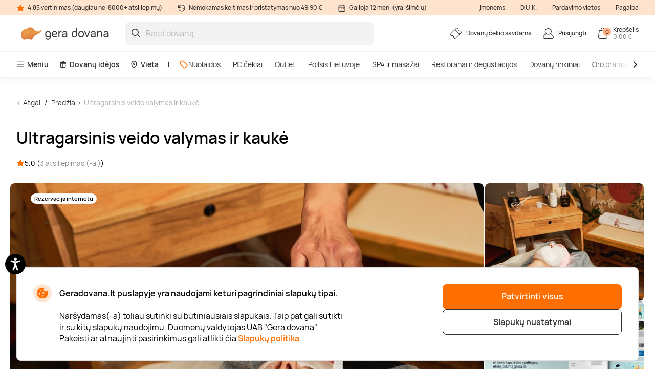

--- FILE ---
content_type: text/html; charset=utf-8
request_url: https://www.geradovana.lt/ultragarsinis-veido-valymas-ir-kauke-qi-anmo
body_size: 26054
content:

<!DOCTYPE html>

<html>
<head><script>(function(w,i,g){w[g]=w[g]||[];if(typeof w[g].push=='function')w[g].push(i)})
(window,'GTM-5FGN7Z','google_tags_first_party');</script><script>(function(w,d,s,l){w[l]=w[l]||[];(function(){w[l].push(arguments);})('set', 'developer_id.dY2E1Nz', true);
		var f=d.getElementsByTagName(s)[0],
		j=d.createElement(s);j.async=true;j.src='/gtm/';
		f.parentNode.insertBefore(j,f);
		})(window,document,'script','dataLayer');</script>
    <meta name="viewport" content="width=device-width, initial-scale=1, maximum-scale=1">
    <title>Ultragarsinis veido valymas ir kaukė | Gera dovana</title>
    



        <!-- begin Convert Experiences code-->
        <script async type="text/javascript" src="//cdn-4.convertexperiments.com/v1/js/100411931-100412208.js"></script>
        <!-- end Convert Experiences code -->

    <meta http-equiv="Content-Type" content="text/html; charset=utf-8" />
    <meta name="robots" content="index,follow ">
        <meta name="description" content="Giluminio ultragarsinio veido valymo procedūra gerina probleminės odos būklę. Tai vienas moderniausių bei efektyviausių metodų, taikomų šiuolaikinėje kosmetologijoje odos valymo bei jauninimo procedūrose. Šis būdas visiškai neskausmingas, nesukelia nemalonių pojūčių ir nepalieka žymių. Svarbiausias procedūros tikslas – pašalinti toksinus, inkštirus, spuogus, mirusią odą, sumažinti poras, raukšleles ir paskaistinti odą. Procedūra atliekama be mechaninio valymo, o baigiama – alginatine kauke." />
        <meta http-equiv="content-language" content="LT" />
    <meta name="google-site-verification" content="4DC3rTWmMoKFj83uQFkszG6EVXYeG9asyZJobzTeBeQ" />
    <meta name="format-detection" content="telephone=no">
    
    


            <link rel="alternate" href="https://www.geradovana.lt/ultragarsinis-veido-valymas-ir-kauke-qi-anmo" hreflang="lt-LT" />
        <link rel="alternate" href="https://www.geradovana.lt/ultragarsinis-veido-valymas-ir-kauke-qi-anmo" hreflang="x-default" />
        <link rel="canonical" href="https://www.geradovana.lt/ultragarsinis-veido-valymas-ir-kauke-qi-anmo" />
    <link rel="shortcut icon" href="/content/images/favicon.ico" />
    <link rel="apple-touch-icon" href="/assets/images/LT/apple/apple-touch-icon.png?v=HwNALxszt0zsOBtaFlIZZ6LgIg3HIDwrwMq3c0RX1WlJpxFjy7LPsPYlJmeTDl6G4yXWoQ3ynf9862XC9En75w2">
    <link rel="apple-touch-icon-precomposed" href="/assets/images/LT/apple/apple-touch-icon-precomposed.png?v=HwNALxszt0zsOBtaFlIZZ6LgIg3HIDwrwMq3c0RX1WlJpxFjy7LPsPYlJmeTDl6G4yXWoQ3ynf9862XC9En75w2">

    
    <link rel="preload" href="/content/fonts/Manrope/Manrope-full.ttf" as="font" crossorigin="anonymous">
    <link rel="preload" href="/content/fonts/Manrope/Manrope-Bold.woff2" as="font" crossorigin="anonymous">
    <link rel="preload" href="/content/fonts/Manrope/Manrope-SemiBold.woff2" as="font" crossorigin="anonymous">
    <link rel="preload" href="/content/fonts/Manrope/Manrope-Medium.woff2" as="font" crossorigin="anonymous">
    <link rel="preload" href="/content/fonts/Manrope/Manrope-Regular.woff2" as="font" crossorigin="anonymous">
    <link rel="preload" href="/content/fonts/Manrope/Manrope-Light.woff2" as="font" crossorigin="anonymous">

    
    
    
            <link rel="preload" href="https://assets.geradovana.lt/files/uploaded/programs/3ca2ca6b85eb4cceb4f3abdd36f03447_1065x710.jpeg" as="image" fetchpriority="high">




    <link rel="preload" href="/content/styles/Style?v=qIankkL876R8px4wMUI5OOkkJN1DKdA42EJqhQnx3v81" as="style"><link rel="stylesheet" href="/content/styles/Style?v=qIankkL876R8px4wMUI5OOkkJN1DKdA42EJqhQnx3v81">
    <link rel="preload" href="/assets/styles/GlobalStyle?v=XpZasPjfhG0p4HGO4sZA-4hvWNLo3bLqdliac7MqYF41" as="style"><link rel="stylesheet" href="/assets/styles/GlobalStyle?v=XpZasPjfhG0p4HGO4sZA-4hvWNLo3bLqdliac7MqYF41">
    
    


    <script src="/content/scripts/JQuery?v=cpERBNPFs1z6cuNjGQqSV8Wv0UgXJogBpyVMZEv3hvY1"></script>


    



            <script defer>
                if (typeof dataLayer == 'undefined' || dataLayer[0] == undefined) {
                    dataLayer = [];
                }

                function gtag() { dataLayer.push(arguments); }

                function sendConsentModes(state, requiredMode, statisticMode, marketingMode, consentMode) {
                    gtag('consent', state, {
                        'ad_storage': marketingMode,
                        'ad_user_data': marketingMode,
                        'ad_personalization': marketingMode,
                        'analytics_storage': statisticMode,
                        'security_storage': requiredMode,
                        'personalization_storage': consentMode,
                        'functionality_storage': consentMode
                    })
                }
                function parseMode(value) {
                    return value == true ? 'granted' : 'denied';
                }
                sendConsentModes('default', 'denied', 'denied', 'denied', 'denied');
            </script>
            <script defer src="https://www.googletagmanager.com/gtag/js?id=G-CE41L2DJT4"></script>
            <script defer>
                sendConsentModes('update', parseMode(false), parseMode(false), parseMode(false), parseMode(false));

                gtag('js', new Date());

                
                gtag('config', 'G-CE41L2DJT4', { 'content_group': "Programs / Beauty services"});
                

                gtag('get', 'G-CE41L2DJT4', 'client_id', function (clienId) {
                    window._gaClientId = clienId;
                });

                gtag('get', 'G-CE41L2DJT4', 'session_id', function (sessionId) {
                    window._gaSessionId = sessionId;
                });
            </script>


    <script>
        if (typeof dataLayer == 'undefined' || dataLayer[0] == undefined) {
            dataLayer = [];
        }

    </script>

    
    
    <script>
    </script>



    



        <!--noindex-->
            
                <!-- Google Tag Manager -->
                <script async>
    (function (w, d, s, l, i) {
        w[l] = w[l] || []; w[l].push({ 'gtm.start': new Date().getTime(), event: 'gtm.js' });
        var f = d.getElementsByTagName(s)[0],
        j = d.createElement(s), dl = l != 'dataLayer' ? '&l=' + l : ''; j.async = true; j.src =
        '//www.googletagmanager.com/gtm.js?id=' + i + dl; f.parentNode.insertBefore(j, f);
    })(window, document, 'script', 'dataLayer', 'GTM-5FGN7Z');</script>
                <!-- End Google Tag Manager -->
            

    




    



            <script async src="https://www.google.com/recaptcha/api.js?render=6LfuE5MgAAAAAMwLDIT_ri-1Sc-7a8dpOgTBz2aS"></script>

</head>
<body class="
      page-init">
    



            <!-- Google Tag Manager (noscript) -->
            <noscript>
                <iframe src="//www.googletagmanager.com/ns.html?id=GTM-5FGN7Z"
                        height="0" width="0" style="display:none;visibility:hidden"></iframe>
            </noscript>
            <!-- End Google Tag Manager (noscript) -->





<script>
    $(function () {
        JsLib.Shared.CookiesPolicy.init();
    });
</script>

<div class="ux-style">
    <div class="gd-modal cookies-policy-modal gd-modal--show">
        <div class="cookies-policy__container">
            <div class="cookies-policy__details">
                <svg class="icon cookies-policy__icon" aria-hidden="true" focusable="false" role="img">
                    <use xlink:href="/assets/images/LT/icons.svg?v=r2xjI_It6Vmy0dJDJzZbM9RjI5uDJrBGqRltIZsEzEdjZFUC8UltxHnX9S9w4gcKkljJioRN60aEx_Sst4EswQ2#cookies" />
                </svg>
                <div class="cookies-policy__title">Geradovana.lt puslapyje yra naudojami keturi pagrindiniai slapukų tipai.</div>
                <div class="cookies-policy__information">
                    <div class="cookies-policy__description">Naršydamas(-a) toliau sutinki su būtiniausiais slapukais. Taip pat gali sutikti ir su kitų slapukų naudojimu. Duomenų valdytojas UAB "Gera dovana". Pakeisti ar atnaujinti pasirinkimus gali atlikti čia <a href=/apie/apsipirkimas/privatumo-politika>Slapukų politika</a>.</div>
                    <div class="cookies-policy__actions d-none">
                        <div class="cookies-policy__inputs">
                            <div class="select select--disabled">
                                <input type="checkbox" id="cookie-required" data-id="cookie-required" class="sr-only" checked>
                                <label class="select__label" for="cookie-required">
                                    <span class="select__checkbox">
                                        <svg class="icon icon-24" aria-hidden="true" focusable="false" role="img">
                                            <use xlink:href="/assets/images/LT/icons.svg?v=r2xjI_It6Vmy0dJDJzZbM9RjI5uDJrBGqRltIZsEzEdjZFUC8UltxHnX9S9w4gcKkljJioRN60aEx_Sst4EswQ2#check" />
                                        </svg>

                                    </span>
                                    <p>Būtini</p>
                                </label>
                            </div>
                            <div class="select">
                                <input type="checkbox" id="cookie-consent" data-id="cookie-consent" class="sr-only" >
                                <label class="select__label" for="cookie-consent">
                                    <span class="select__checkbox">
                                        <svg class="icon icon-24" aria-hidden="true" focusable="false" role="img">
                                            <use xlink:href="/assets/images/LT/icons.svg?v=r2xjI_It6Vmy0dJDJzZbM9RjI5uDJrBGqRltIZsEzEdjZFUC8UltxHnX9S9w4gcKkljJioRN60aEx_Sst4EswQ2#check" />
                                        </svg>
                                    </span>
                                    <p>Nuostatos</p>
                                </label>
                            </div>
                            <div class="select">
                                <input type="checkbox" id="cookie-statistics" data-id="cookie-statistics" class="sr-only" >
                                <label class="select__label" for="cookie-statistics">
                                    <span class="select__checkbox">
                                        <svg class="icon icon-24" aria-hidden="true" focusable="false" role="img">
                                            <use xlink:href="/assets/images/LT/icons.svg?v=r2xjI_It6Vmy0dJDJzZbM9RjI5uDJrBGqRltIZsEzEdjZFUC8UltxHnX9S9w4gcKkljJioRN60aEx_Sst4EswQ2#check" />
                                        </svg>
                                    </span>
                                    <p>Statistika</p>
                                </label>
                            </div>
                            <div class="select">
                                <input type="checkbox" id="cookie-marketing" data-id="cookie-marketing" class="sr-only" >
                                <label class="select__label" for="cookie-marketing">
                                    <span class="select__checkbox">
                                        <svg class="icon icon-24" aria-hidden="true" focusable="false" role="img">
                                            <use xlink:href="/assets/images/LT/icons.svg?v=r2xjI_It6Vmy0dJDJzZbM9RjI5uDJrBGqRltIZsEzEdjZFUC8UltxHnX9S9w4gcKkljJioRN60aEx_Sst4EswQ2#check" />
                                        </svg>
                                    </span>
                                    <p>Rinkodara</p>
                                </label>
                            </div>
                        </div>
                        <a class="cookies-policy__link">Patvirtinti pažymėtus</a>
                    </div>
                </div>
            </div>
            <div class="cookies-policy__buttons">
                <button class="button--submit cookies-policy__select-all-button">Patvirtinti visus</button>
                <button class="button button--outline-white cookies-policy__settings-button">Slapukų nustatymai</button>
            </div>
        </div>
    </div>
</div>

    <loading-overlay class="ux-style">
        
<div class="loading-overlay js-loading-overlay d-none">
    <img src="/assets/images/LT/spinner.svg?v=f03r0JlWXPSOXB7EObbAn--4EysEmZkyfYFdWoii_gPVf7OT5YK933OtY1W9vSrh8ues5WTLidu8kx6ExKso6g2" />
</div>
    </loading-overlay>

    





    <div class="site">
        <input type="hidden" value="GDLT" id="projectid" />
        <div class="site-inner">
            <div class="ux-style header-wrapper">
                


<header>
    <div class="header__info d-none d-lg-block">
        <div class="container-xxl d-flex">
            <span>
                <svg class="icon icon-16" aria-hidden="true" focusable="false" role="img">
                    <use xlink:href="/assets/images/LT/icons.svg?v=r2xjI_It6Vmy0dJDJzZbM9RjI5uDJrBGqRltIZsEzEdjZFUC8UltxHnX9S9w4gcKkljJioRN60aEx_Sst4EswQ2#star" />
                </svg>
                4.85 vertinimas (daugiau nei 8000+ atsiliepimų)
            </span>
            <span>
                <svg class="icon icon-16" aria-hidden="true" focusable="false" role="img">
                    <use xlink:href="/assets/images/LT/icons.svg?v=r2xjI_It6Vmy0dJDJzZbM9RjI5uDJrBGqRltIZsEzEdjZFUC8UltxHnX9S9w4gcKkljJioRN60aEx_Sst4EswQ2#info-repeat" />
                </svg>
                Nemokamas keitimas ir pristatymas nuo 49,90 €
            </span>
            <span class="me-auto">
                <svg class="icon icon-16" aria-hidden="true" focusable="false" role="img">
                    <use xlink:href="/assets/images/LT/icons.svg?v=r2xjI_It6Vmy0dJDJzZbM9RjI5uDJrBGqRltIZsEzEdjZFUC8UltxHnX9S9w4gcKkljJioRN60aEx_Sst4EswQ2#info-calendar" />
                </svg>
                Galioja 12 mėn. (yra išimčių)
            </span>
                <a href="https://b2b.geradovana.lt" target=&quot;_blank&quot;>Įmonėms</a>
                <a href="/InnerPage/Template5?id=2" >D.U.K.</a>
                <a href="/apie/parduotuves" >Pardavimo vietos</a>
                <a href="/apie/kontaktai" >Pagalba</a>
        </div>
    </div>
    <div class="container-xxl">
        <div class="header__content">
            <a href="/" class="header__logo">
                <img src="/assets/images/LT/logo.svg?v=mfrUTi1KM3SNBzErRuscxemvx2u1ZWgOeN1txawIvCMgSBTmadn9yhq_3DB7a_vEq1v_sPQc1lTrJQHo8EhXlA2">
            </a>
            <div class="header__search">
                <div class="search-input-wrapper">
                    <div class="search-autocomplete-wrapper">
                        <form id="QueryForm" method="GET" action="/paieska" style="margin: 0;">
                            <input id="filterKeyword" name="key" type="text" placeholder="Rasti dovaną" class="search js-search-autocomplete-input" autocomplete="off" />
                            
                            <button type="submit">
                                <svg class="icon icon-24" aria-hidden="true" focusable="false" role="img">
                                    <use xlink:href="/assets/images/LT/icons.svg?v=r2xjI_It6Vmy0dJDJzZbM9RjI5uDJrBGqRltIZsEzEdjZFUC8UltxHnX9S9w4gcKkljJioRN60aEx_Sst4EswQ2#search" />
                                </svg>
                            </button>
                        </form>
                    </div>
                    
                    <button class="clear-search">
                        <svg class="icon icon-24" aria-hidden="true" focusable="false" role="img">
                            <use xlink:href="/assets/images/LT/icons.svg?v=r2xjI_It6Vmy0dJDJzZbM9RjI5uDJrBGqRltIZsEzEdjZFUC8UltxHnX9S9w4gcKkljJioRN60aEx_Sst4EswQ2#close-mini" />
                        </svg>
                    </button>
                </div>
                <div>
                    <div class="search-results__backdrop"></div>
                </div>
            </div>

            <div class="header__nav">
                <a href="/dovanu-cekiu-savitarna" class="header-button">
                    <div class="header-button__icon">
                        <svg class="icon icon-24" aria-hidden="true" focusable="false" role="img">
                            <use xlink:href="/assets/images/LT/icons.svg?v=r2xjI_It6Vmy0dJDJzZbM9RjI5uDJrBGqRltIZsEzEdjZFUC8UltxHnX9S9w4gcKkljJioRN60aEx_Sst4EswQ2#menu-receipt" />
                        </svg>
                    </div>
                    <div class="header-button__label">
                        <div class="header-button__label-top">Dovanų čekio savitarna</div>
                        <div class="header-button__label-bottom"></div>
                    </div>
                </a>

                <div class="dropdown dropdown--backdrop dropdown--profile">
                    <div class="dropdown__backdrop dropdown__close"></div>
                    <a class="dropdown__toggle" href="/login">
                        <span class="header-button">
                            <span class="header-button__icon">
                                <svg class="icon icon-24" aria-hidden="true" focusable="false" role="img">
                                    <use xlink:href="/assets/images/LT/icons.svg?v=r2xjI_It6Vmy0dJDJzZbM9RjI5uDJrBGqRltIZsEzEdjZFUC8UltxHnX9S9w4gcKkljJioRN60aEx_Sst4EswQ2#menu-profile" />
                                </svg>
                            </span>
                            <span class="header-button__label">
                                    <span class="header-button__label-top">Prisijungti</span>
                            </span>
                        </span>
                    </a>

                    <div class="dropdown__menu">
                        <div class="dropdown__menu-content">
                            <div class="d-flex justify-content-between align-items-center dropdown__header">
                                <div class="dropdown__title">Sveiki</div>
                                <div class="dropdown__close button--close">
                                    <svg class="icon icon-24" aria-hidden="true" focusable="false" role="img">
                                        <use xlink:href="/assets/images/LT/icons.svg?v=r2xjI_It6Vmy0dJDJzZbM9RjI5uDJrBGqRltIZsEzEdjZFUC8UltxHnX9S9w4gcKkljJioRN60aEx_Sst4EswQ2#menu-close" />
                                    </svg>
                                </div>
                            </div>
                                <div class="d-flex align-items-center mb-20">
                                    <a href="/login" class="button button--primary">
                                        Prisijungti
                                    </a>
                                    <a href="/register" class="button button--primary">
                                        Registruotis
                                    </a>
                                </div>
                                <a href="/Profile/Info" class="profile-link">
                                    <svg class="icon icon-24" aria-hidden="true" focusable="false" role="img">
                                        <use xlink:href="/assets/images/LT/icons.svg?v=r2xjI_It6Vmy0dJDJzZbM9RjI5uDJrBGqRltIZsEzEdjZFUC8UltxHnX9S9w4gcKkljJioRN60aEx_Sst4EswQ2#menu-my-profile" />
                                    </svg>
                                    Mano profilis
                                </a>
                                <a href="/Profile/LoyaltyMember" class="profile-link">
                                    <svg class="icon icon-24" aria-hidden="true" focusable="false" role="img">
                                        <use xlink:href="/assets/images/LT/icons.svg?v=r2xjI_It6Vmy0dJDJzZbM9RjI5uDJrBGqRltIZsEzEdjZFUC8UltxHnX9S9w4gcKkljJioRN60aEx_Sst4EswQ2#loyalty-currency" />
                                    </svg>
                                    Lojalumo klubas
                                </a>
                                <a href="/login" class="profile-link">
                                    <svg class="icon icon-24" aria-hidden="true" focusable="false" role="img">
                                        <use xlink:href="/assets/images/LT/icons.svg?v=r2xjI_It6Vmy0dJDJzZbM9RjI5uDJrBGqRltIZsEzEdjZFUC8UltxHnX9S9w4gcKkljJioRN60aEx_Sst4EswQ2#menu-my-cheques" />
                                    </svg>
                                    Mano čekiai
                                </a>
                                <a href="/login" class="profile-link">
                                    <svg class="icon icon-24" aria-hidden="true" focusable="false" role="img">
                                        <use xlink:href="/assets/images/LT/icons.svg?v=r2xjI_It6Vmy0dJDJzZbM9RjI5uDJrBGqRltIZsEzEdjZFUC8UltxHnX9S9w4gcKkljJioRN60aEx_Sst4EswQ2#menu-mail" />
                                    </svg>
                                    Naujienlaiškiai
                                </a>
                                <a href="/dovanu-cekiu-savitarna" class="profile-link">
                                    <svg class="icon icon-24" aria-hidden="true" focusable="false" role="img">
                                        <use xlink:href="/assets/images/LT/icons.svg?v=r2xjI_It6Vmy0dJDJzZbM9RjI5uDJrBGqRltIZsEzEdjZFUC8UltxHnX9S9w4gcKkljJioRN60aEx_Sst4EswQ2#menu-cheque" />
                                    </svg>
                                    Čekio savitarna
                                </a>
                        </div>
                    </div>
                </div>

                <div class="dropdown dropdown--backdrop dropdown--cart">
                    
<div class="dropdown__backdrop dropdown__close"></div>
<a class="dropdown__toggle" href="/Checkout/ShoppingCart/">
    <span class="header-button">
        <span class="header-button__icon">
            <svg class="icon icon-24" aria-hidden="true" focusable="false" role="img">
                <use xlink:href="/assets/images/LT/icons.svg?v=r2xjI_It6Vmy0dJDJzZbM9RjI5uDJrBGqRltIZsEzEdjZFUC8UltxHnX9S9w4gcKkljJioRN60aEx_Sst4EswQ2#menu-cart" />
            </svg>
            <span class="header-button__count">0</span>
        </span>
        <span class="header-button__label">
            <span class="header-button__label-top">Krepšelis</span>
            <span class="header-button__label-bottom">0,00 € </span>
        </span>
    </span>
</a>
<div class="dropdown__menu">
    <div class="dropdown__menu-content">
            <div class="d-flex justify-content-between align-items-center dropdown__header_empty-cart">
                <div class="dropdown__title">Jūsų krepšelis tuščias</div>
                <div class="dropdown__close button--close">
                    <svg class="icon icon-24" aria-hidden="true" focusable="false" role="img">
                        <use xlink:href="/assets/images/LT/icons.svg?v=r2xjI_It6Vmy0dJDJzZbM9RjI5uDJrBGqRltIZsEzEdjZFUC8UltxHnX9S9w4gcKkljJioRN60aEx_Sst4EswQ2#menu-close" />
                    </svg>
                </div>
            </div>
                <div class="dropdown__features mb-20">
                    <p>Užsiregistruokite ir naudokitės visais Geros dovanos privalumais:</p>
                    <ul>
                        <li class="w-100">
                            <svg class="icon icon-20" aria-hidden="true" focusable="false" role="img">
                                <use xlink:href="/assets/images/LT/icons.svg?v=r2xjI_It6Vmy0dJDJzZbM9RjI5uDJrBGqRltIZsEzEdjZFUC8UltxHnX9S9w4gcKkljJioRN60aEx_Sst4EswQ2#loyalty-currency" />
                            </svg>
                            Specialios nuolaidos ir naujienlaiškių prenumeratos valdymas!
                        </li>
                        <li class="w-100">
                            <svg class="icon icon-20" aria-hidden="true" focusable="false" role="img">
                                <use xlink:href="/assets/images/LT/icons.svg?v=r2xjI_It6Vmy0dJDJzZbM9RjI5uDJrBGqRltIZsEzEdjZFUC8UltxHnX9S9w4gcKkljJioRN60aEx_Sst4EswQ2#history" />
                            </svg>
                            Išsaugosime visą jūsų pirkimo istoriją
                        </li>
                    </ul>
                </div>
                <div class="d-flex align-items-center mb-20">
                    <a class="button button--primary" href="/login"> Prisijungti</a>
                    <a class="button button--primary" href="/register"> Registruotis</a>
                </div>
    </div>
</div>

                </div>
            </div>
        </div>
    </div>
        <div class="header__menu d-none d-lg-block">
            <div class="container-xxl">
                <nav class="header__menu-nav">
                    <div class="nav__primary d-flex align-items-center">
                        <div class="dropdown">
                            <button class="nav__primary-link dropdown__toggle">
                                <svg class="icon icon-16" aria-hidden="true" focusable="false" role="img">
                                    <use xlink:href="/assets/images/LT/icons.svg?v=r2xjI_It6Vmy0dJDJzZbM9RjI5uDJrBGqRltIZsEzEdjZFUC8UltxHnX9S9w4gcKkljJioRN60aEx_Sst4EswQ2#menu-desktop" />
                                </svg>
                                Meniu
                            </button>
                            <div class="mega-menu dropdown__menu mega-menu--main">
                                <div class="row">
                                    <div class="col-md-6">
                                        <ul class="wrapper mega-menu__categories bg-grey">
                                                    <li>
                                                        <a href="https://www.geradovana.lt/poilsis-su-nakvyne" class="submenu-toggle list-item--grey justify-content-between" aria-haspopup="true">
                                                            Poilsis Lietuvoje
                                                            <svg class="icon icon-24" aria-hidden="true" focusable="false" role="img">
                                                                <use xlink:href="/assets/images/LT/icons.svg?v=r2xjI_It6Vmy0dJDJzZbM9RjI5uDJrBGqRltIZsEzEdjZFUC8UltxHnX9S9w4gcKkljJioRN60aEx_Sst4EswQ2#arrow-right-thin" />
                                                            </svg>
                                                        </a>
                                                        <ul class="submenu">
                                                            <li class="pe-3">
                                                                <a href="https://www.geradovana.lt/poilsis-su-nakvyne" class="list-item list-item--arrow">
                                                                    <b>Poilsis Lietuvoje</b>
                                                                    <svg class="icon icon-24" aria-hidden="true" focusable="false" role="img">
                                                                        <use xlink:href="/assets/images/LT/icons.svg?v=r2xjI_It6Vmy0dJDJzZbM9RjI5uDJrBGqRltIZsEzEdjZFUC8UltxHnX9S9w4gcKkljJioRN60aEx_Sst4EswQ2#arrow-long" />
                                                                    </svg>
                                                                </a>
                                                            </li>
                                                                <li class="pe-3">
                                                                    <a href="https://www.geradovana.lt/poilsis-su-nakvyne/poilsis-druskininkuose" class="list-item">
                                                                        Poilsis Druskininkuose
                                                                    </a>
                                                                </li>
                                                                <li class="pe-3">
                                                                    <a href="https://www.geradovana.lt/poilsis-su-nakvyne/poilsis-palangoje" class="list-item">
                                                                        Poilsis Palangoje
                                                                    </a>
                                                                </li>
                                                                <li class="pe-3">
                                                                    <a href="https://www.geradovana.lt/poilsis-su-nakvyne/poilsis-sanatorijoje" class="list-item">
                                                                        Poilsis sanatorijoje
                                                                    </a>
                                                                </li>
                                                                <li class="pe-3">
                                                                    <a href="https://www.geradovana.lt/poilsis-su-nakvyne/poilsis-birstone" class="list-item">
                                                                        Poilsis Birštone
                                                                    </a>
                                                                </li>
                                                                <li class="pe-3">
                                                                    <a href="https://www.geradovana.lt/poilsis-su-nakvyne/poilsis-prie-juros" class="list-item">
                                                                        Poilsis prie jūros
                                                                    </a>
                                                                </li>
                                                                <li class="pe-3">
                                                                    <a href="https://www.geradovana.lt/poilsis-su-nakvyne/spa-poilsis" class="list-item">
                                                                        SPA poilsis
                                                                    </a>
                                                                </li>
                                                                <li class="pe-3">
                                                                    <a href="https://www.geradovana.lt/poilsis-su-nakvyne/poilsis-prie-ezero" class="list-item">
                                                                        Poilsis prie ežero
                                                                    </a>
                                                                </li>
                                                                <li class="pe-3">
                                                                    <a href="https://www.geradovana.lt/poilsis-su-nakvyne/poilsis-trakuose" class="list-item">
                                                                        Poilsis Trakuose
                                                                    </a>
                                                                </li>
                                                                <li class="pe-3">
                                                                    <a href="https://www.geradovana.lt/poilsis-su-nakvyne/poilsis-vilniuje" class="list-item">
                                                                        Poilsis Vilniuje
                                                                    </a>
                                                                </li>
                                                                <li class="pe-3">
                                                                    <a href="https://www.geradovana.lt/poilsis-su-nakvyne/darbostogos" class="list-item">
                                                                        Darbostogos
                                                                    </a>
                                                                </li>
                                                                <li class="pe-3">
                                                                    <a href="https://www.geradovana.lt/poilsis-su-nakvyne/poilsis-kaune" class="list-item">
                                                                        Poilsis Kaune
                                                                    </a>
                                                                </li>
                                                                <li class="pe-3">
                                                                    <a href="https://www.geradovana.lt/poilsis-su-nakvyne/1-asmeniui" class="list-item">
                                                                        Poilsis vienam
                                                                    </a>
                                                                </li>
                                                                <li class="pe-3">
                                                                    <a href="https://www.geradovana.lt/poilsis-su-nakvyne/2-asmenims" class="list-item">
                                                                        Poilsis dviem
                                                                    </a>
                                                                </li>
                                                                <li class="pe-3">
                                                                    <a href="https://www.geradovana.lt/poilsis-su-nakvyne/poilsis-dvaruose-pilyse" class="list-item">
                                                                        Poilsis dvaruose ir pilyse
                                                                    </a>
                                                                </li>
                                                        </ul>
                                                    </li>
                                                    <li>
                                                        <a href="https://www.geradovana.lt/spa-ir-masazai" class="submenu-toggle list-item--grey justify-content-between" aria-haspopup="true">
                                                            SPA ir masažai
                                                            <svg class="icon icon-24" aria-hidden="true" focusable="false" role="img">
                                                                <use xlink:href="/assets/images/LT/icons.svg?v=r2xjI_It6Vmy0dJDJzZbM9RjI5uDJrBGqRltIZsEzEdjZFUC8UltxHnX9S9w4gcKkljJioRN60aEx_Sst4EswQ2#arrow-right-thin" />
                                                            </svg>
                                                        </a>
                                                        <ul class="submenu">
                                                            <li class="pe-3">
                                                                <a href="https://www.geradovana.lt/spa-ir-masazai" class="list-item list-item--arrow">
                                                                    <b>SPA ir masažai</b>
                                                                    <svg class="icon icon-24" aria-hidden="true" focusable="false" role="img">
                                                                        <use xlink:href="/assets/images/LT/icons.svg?v=r2xjI_It6Vmy0dJDJzZbM9RjI5uDJrBGqRltIZsEzEdjZFUC8UltxHnX9S9w4gcKkljJioRN60aEx_Sst4EswQ2#arrow-long" />
                                                                    </svg>
                                                                </a>
                                                            </li>
                                                                <li class="pe-3">
                                                                    <a href="https://www.geradovana.lt/spa-ir-masazai/spa-ir-masazai-dviem" class="list-item">
                                                                        SPA ir masažai dviem
                                                                    </a>
                                                                </li>
                                                                <li class="pe-3">
                                                                    <a href="https://www.geradovana.lt/spa-ir-masazai/veido-masazai" class="list-item">
                                                                        Veido masažai
                                                                    </a>
                                                                </li>
                                                                <li class="pe-3">
                                                                    <a href="https://www.geradovana.lt/spa-ir-masazai/atpalaiduojantys-masazai" class="list-item">
                                                                        Atpalaiduojamieji masažai
                                                                    </a>
                                                                </li>
                                                                <li class="pe-3">
                                                                    <a href="https://www.geradovana.lt/spa-ir-masazai/masazai-vyrams" class="list-item">
                                                                        Masažai vyrams
                                                                    </a>
                                                                </li>
                                                                <li class="pe-3">
                                                                    <a href="https://www.geradovana.lt/spa-ir-masazai/limfodrenaziniai-masazai" class="list-item">
                                                                        Limfodrenažiniai masažai
                                                                    </a>
                                                                </li>
                                                                <li class="pe-3">
                                                                    <a href="https://www.geradovana.lt/spa-ir-masazai/tailandietiski-masazai" class="list-item">
                                                                        Tailandietiški masažai
                                                                    </a>
                                                                </li>
                                                                <li class="pe-3">
                                                                    <a href="https://www.geradovana.lt/spa-ir-masazai/masazai-ajurvediniai" class="list-item">
                                                                        Ajurvediniai masažai 
                                                                    </a>
                                                                </li>
                                                                <li class="pe-3">
                                                                    <a href="https://www.geradovana.lt/spa-ir-masazai/masazai-nesciosioms" class="list-item">
                                                                        Masažai nėščiosioms
                                                                    </a>
                                                                </li>
                                                                <li class="pe-3">
                                                                    <a href="https://www.geradovana.lt/spa-ir-masazai/gydomieji-masazai" class="list-item">
                                                                        Gydomieji masažai
                                                                    </a>
                                                                </li>
                                                                <li class="pe-3">
                                                                    <a href="https://www.geradovana.lt/spa-ir-masazai/viso-kuno-masazai" class="list-item">
                                                                        Viso kūno masažai
                                                                    </a>
                                                                </li>
                                                                <li class="pe-3">
                                                                    <a href="https://www.geradovana.lt/spa-ir-masazai/spa-proceduros" class="list-item">
                                                                        SPA procedūros
                                                                    </a>
                                                                </li>
                                                                <li class="pe-3">
                                                                    <a href="https://www.geradovana.lt/spa-ir-masazai/nugaros-masazai" class="list-item">
                                                                        Nugaros masažai
                                                                    </a>
                                                                </li>
                                                                <li class="pe-3">
                                                                    <a href="https://www.geradovana.lt/spa-ir-masazai/galvos-masazai" class="list-item">
                                                                        Galvos masažai
                                                                    </a>
                                                                </li>
                                                                <li class="pe-3">
                                                                    <a href="https://www.geradovana.lt/spa-ir-masazai/masazu-kompleksai" class="list-item">
                                                                        Masažų kompleksai
                                                                    </a>
                                                                </li>
                                                        </ul>
                                                    </li>
                                                    <li>
                                                        <a href="https://www.geradovana.lt/geras-skonis" class="submenu-toggle list-item--grey justify-content-between" aria-haspopup="true">
                                                            Restoranai ir degustacijos
                                                            <svg class="icon icon-24" aria-hidden="true" focusable="false" role="img">
                                                                <use xlink:href="/assets/images/LT/icons.svg?v=r2xjI_It6Vmy0dJDJzZbM9RjI5uDJrBGqRltIZsEzEdjZFUC8UltxHnX9S9w4gcKkljJioRN60aEx_Sst4EswQ2#arrow-right-thin" />
                                                            </svg>
                                                        </a>
                                                        <ul class="submenu">
                                                            <li class="pe-3">
                                                                <a href="https://www.geradovana.lt/geras-skonis" class="list-item list-item--arrow">
                                                                    <b>Restoranai ir degustacijos</b>
                                                                    <svg class="icon icon-24" aria-hidden="true" focusable="false" role="img">
                                                                        <use xlink:href="/assets/images/LT/icons.svg?v=r2xjI_It6Vmy0dJDJzZbM9RjI5uDJrBGqRltIZsEzEdjZFUC8UltxHnX9S9w4gcKkljJioRN60aEx_Sst4EswQ2#arrow-long" />
                                                                    </svg>
                                                                </a>
                                                            </li>
                                                                <li class="pe-3">
                                                                    <a href="https://www.geradovana.lt/geras-skonis/vakarienes" class="list-item">
                                                                        Vakarienės
                                                                    </a>
                                                                </li>
                                                                <li class="pe-3">
                                                                    <a href="https://www.geradovana.lt/geras-skonis/degustacijos" class="list-item">
                                                                        Maisto degustacijos
                                                                    </a>
                                                                </li>
                                                                <li class="pe-3">
                                                                    <a href="https://www.geradovana.lt/geras-skonis/kursai" class="list-item">
                                                                        Kulinarijos kursai
                                                                    </a>
                                                                </li>
                                                                <li class="pe-3">
                                                                    <a href="https://www.geradovana.lt/geras-skonis/maistas-i-namus" class="list-item">
                                                                        Maistas į namus
                                                                    </a>
                                                                </li>
                                                                <li class="pe-3">
                                                                    <a href="https://www.geradovana.lt/geras-skonis/gerimu-degustacijos" class="list-item">
                                                                        Gėrimų degustacijos
                                                                    </a>
                                                                </li>
                                                                <li class="pe-3">
                                                                    <a href="https://www.geradovana.lt/geras-skonis/restoranu-cekiai" class="list-item">
                                                                        Restoranų čekiai
                                                                    </a>
                                                                </li>
                                                                <li class="pe-3">
                                                                    <a href="https://www.geradovana.lt/geras-skonis/desertai" class="list-item">
                                                                        Desertai
                                                                    </a>
                                                                </li>
                                                                <li class="pe-3">
                                                                    <a href="https://www.geradovana.lt/geras-skonis/pasaulio-virtuves" class="list-item">
                                                                        Pasaulio virtuvės
                                                                    </a>
                                                                </li>
                                                                <li class="pe-3">
                                                                    <a href="https://www.geradovana.lt/geras-skonis/pusryciai" class="list-item">
                                                                        Pusryčiai
                                                                    </a>
                                                                </li>
                                                        </ul>
                                                    </li>
                                                    <li>
                                                        <a href="https://www.geradovana.lt/oro-pramogos" class="submenu-toggle list-item--grey justify-content-between" aria-haspopup="true">
                                                            Oro pramogos
                                                            <svg class="icon icon-24" aria-hidden="true" focusable="false" role="img">
                                                                <use xlink:href="/assets/images/LT/icons.svg?v=r2xjI_It6Vmy0dJDJzZbM9RjI5uDJrBGqRltIZsEzEdjZFUC8UltxHnX9S9w4gcKkljJioRN60aEx_Sst4EswQ2#arrow-right-thin" />
                                                            </svg>
                                                        </a>
                                                        <ul class="submenu">
                                                            <li class="pe-3">
                                                                <a href="https://www.geradovana.lt/oro-pramogos" class="list-item list-item--arrow">
                                                                    <b>Oro pramogos</b>
                                                                    <svg class="icon icon-24" aria-hidden="true" focusable="false" role="img">
                                                                        <use xlink:href="/assets/images/LT/icons.svg?v=r2xjI_It6Vmy0dJDJzZbM9RjI5uDJrBGqRltIZsEzEdjZFUC8UltxHnX9S9w4gcKkljJioRN60aEx_Sst4EswQ2#arrow-long" />
                                                                    </svg>
                                                                </a>
                                                            </li>
                                                                <li class="pe-3">
                                                                    <a href="https://www.geradovana.lt/oro-pramogos/skrydis-oro-balionu" class="list-item">
                                                                        Skrydis oro balionu
                                                                    </a>
                                                                </li>
                                                                <li class="pe-3">
                                                                    <a href="https://www.geradovana.lt/oro-pramogos/suolis-parasiutu" class="list-item">
                                                                        Šuolis parašiutu
                                                                    </a>
                                                                </li>
                                                                <li class="pe-3">
                                                                    <a href="https://www.geradovana.lt/oro-pramogos/skrydis-parasparniu" class="list-item">
                                                                        Skrydis parasparniu
                                                                    </a>
                                                                </li>
                                                                <li class="pe-3">
                                                                    <a href="https://www.geradovana.lt/oro-pramogos/skrydis-sklandytuvu" class="list-item">
                                                                        Skrydis sklandytuvu
                                                                    </a>
                                                                </li>
                                                                <li class="pe-3">
                                                                    <a href="https://www.geradovana.lt/oro-pramogos/apzvalginiai-skrydziai-lektuvu" class="list-item">
                                                                        Apžvalginiai skrydžiai lėktuvu
                                                                    </a>
                                                                </li>
                                                                <li class="pe-3">
                                                                    <a href="https://www.geradovana.lt/oro-pramogos/pilotavimo-pamokos" class="list-item">
                                                                        Pilotavimo pamoka
                                                                    </a>
                                                                </li>
                                                        </ul>
                                                    </li>
                                                    <li>
                                                        <a href="https://www.geradovana.lt/kurybiskos-linksmos-dovanos" class="submenu-toggle list-item--grey justify-content-between" aria-haspopup="true">
                                                            Kūrybiškos, linksmos
                                                            <svg class="icon icon-24" aria-hidden="true" focusable="false" role="img">
                                                                <use xlink:href="/assets/images/LT/icons.svg?v=r2xjI_It6Vmy0dJDJzZbM9RjI5uDJrBGqRltIZsEzEdjZFUC8UltxHnX9S9w4gcKkljJioRN60aEx_Sst4EswQ2#arrow-right-thin" />
                                                            </svg>
                                                        </a>
                                                        <ul class="submenu">
                                                            <li class="pe-3">
                                                                <a href="https://www.geradovana.lt/kurybiskos-linksmos-dovanos" class="list-item list-item--arrow">
                                                                    <b>Kūrybiškos, linksmos</b>
                                                                    <svg class="icon icon-24" aria-hidden="true" focusable="false" role="img">
                                                                        <use xlink:href="/assets/images/LT/icons.svg?v=r2xjI_It6Vmy0dJDJzZbM9RjI5uDJrBGqRltIZsEzEdjZFUC8UltxHnX9S9w4gcKkljJioRN60aEx_Sst4EswQ2#arrow-long" />
                                                                    </svg>
                                                                </a>
                                                            </li>
                                                                <li class="pe-3">
                                                                    <a href="https://www.geradovana.lt/kurybiskos-linksmos-dovanos/kinas" class="list-item">
                                                                        Kinas
                                                                    </a>
                                                                </li>
                                                                <li class="pe-3">
                                                                    <a href="https://www.geradovana.lt/kurybiskos-linksmos-dovanos/nuotoliniai-mokymai-ir-seminarai" class="list-item">
                                                                        Nuotoliniai mokymai ir seminarai
                                                                    </a>
                                                                </li>
                                                                <li class="pe-3">
                                                                    <a href="https://www.geradovana.lt/kurybiskos-linksmos-dovanos/ekskursijos" class="list-item">
                                                                        Ekskursijos
                                                                    </a>
                                                                </li>
                                                                <li class="pe-3">
                                                                    <a href="https://www.geradovana.lt/kurybiskos-linksmos-dovanos/pamokos" class="list-item">
                                                                        Pamokos
                                                                    </a>
                                                                </li>
                                                                <li class="pe-3">
                                                                    <a href="https://www.geradovana.lt/kurybiskos-linksmos-dovanos/fotosesijos" class="list-item">
                                                                        Fotosesijos
                                                                    </a>
                                                                </li>
                                                                <li class="pe-3">
                                                                    <a href="https://www.geradovana.lt/kurybiskos-linksmos-dovanos/kvepalai-kosmetika" class="list-item">
                                                                        Kvepalų ir kosmetikos kūrimas
                                                                    </a>
                                                                </li>
                                                                <li class="pe-3">
                                                                    <a href="https://www.geradovana.lt/kurybiskos-linksmos-dovanos/teatrai-ir-filharmonija" class="list-item">
                                                                        Teatrai ir filharmonija
                                                                    </a>
                                                                </li>
                                                                <li class="pe-3">
                                                                    <a href="https://www.geradovana.lt/kurybiskos-linksmos-dovanos/muziejai" class="list-item">
                                                                        Muziejai
                                                                    </a>
                                                                </li>
                                                                <li class="pe-3">
                                                                    <a href="https://www.geradovana.lt/kurybiskos-linksmos-dovanos/sokiai-ir-muzika" class="list-item">
                                                                        Šokių ir muzikos pamokos
                                                                    </a>
                                                                </li>
                                                                <li class="pe-3">
                                                                    <a href="https://www.geradovana.lt/kurybiskos-linksmos-dovanos/knygos" class="list-item">
                                                                        Knygos
                                                                    </a>
                                                                </li>
                                                                <li class="pe-3">
                                                                    <a href="https://www.geradovana.lt/kurybiskos-linksmos-dovanos/apsipirkimas-internetu" class="list-item">
                                                                        Apsipirkimas internetu
                                                                    </a>
                                                                </li>
                                                                <li class="pe-3">
                                                                    <a href="https://www.geradovana.lt/kurybiskos-linksmos-dovanos/zurnalai" class="list-item">
                                                                        Žurnalai
                                                                    </a>
                                                                </li>
                                                        </ul>
                                                    </li>
                                                    <li>
                                                        <a href="https://www.geradovana.lt/auto-moto" class="submenu-toggle list-item--grey justify-content-between" aria-haspopup="true">
                                                            Auto / motopramogos
                                                            <svg class="icon icon-24" aria-hidden="true" focusable="false" role="img">
                                                                <use xlink:href="/assets/images/LT/icons.svg?v=r2xjI_It6Vmy0dJDJzZbM9RjI5uDJrBGqRltIZsEzEdjZFUC8UltxHnX9S9w4gcKkljJioRN60aEx_Sst4EswQ2#arrow-right-thin" />
                                                            </svg>
                                                        </a>
                                                        <ul class="submenu">
                                                            <li class="pe-3">
                                                                <a href="https://www.geradovana.lt/auto-moto" class="list-item list-item--arrow">
                                                                    <b>Auto / motopramogos</b>
                                                                    <svg class="icon icon-24" aria-hidden="true" focusable="false" role="img">
                                                                        <use xlink:href="/assets/images/LT/icons.svg?v=r2xjI_It6Vmy0dJDJzZbM9RjI5uDJrBGqRltIZsEzEdjZFUC8UltxHnX9S9w4gcKkljJioRN60aEx_Sst4EswQ2#arrow-long" />
                                                                    </svg>
                                                                </a>
                                                            </li>
                                                                <li class="pe-3">
                                                                    <a href="https://www.geradovana.lt/auto-moto/kartingai" class="list-item">
                                                                        Kartingai
                                                                    </a>
                                                                </li>
                                                                <li class="pe-3">
                                                                    <a href="https://www.geradovana.lt/auto-moto/driftas" class="list-item">
                                                                        Driftas
                                                                    </a>
                                                                </li>
                                                                <li class="pe-3">
                                                                    <a href="https://www.geradovana.lt/auto-moto/vairavimo-pamokos" class="list-item">
                                                                        Vairavimo pamokos
                                                                    </a>
                                                                </li>
                                                                <li class="pe-3">
                                                                    <a href="https://www.geradovana.lt/auto-moto/bagiai" class="list-item">
                                                                        Bagiai
                                                                    </a>
                                                                </li>
                                                                <li class="pe-3">
                                                                    <a href="https://www.geradovana.lt/auto-moto/tankai" class="list-item">
                                                                        Tankai
                                                                    </a>
                                                                </li>
                                                                <li class="pe-3">
                                                                    <a href="https://www.geradovana.lt/auto-moto/monster-truck" class="list-item">
                                                                        Monster truck
                                                                    </a>
                                                                </li>
                                                                <li class="pe-3">
                                                                    <a href="https://www.geradovana.lt/auto-moto/motociklai" class="list-item">
                                                                        Motociklai
                                                                    </a>
                                                                </li>
                                                                <li class="pe-3">
                                                                    <a href="https://www.geradovana.lt/auto-moto/keturraciai" class="list-item">
                                                                        Keturračiai
                                                                    </a>
                                                                </li>
                                                                <li class="pe-3">
                                                                    <a href="https://www.geradovana.lt/auto-moto/dzipai-safaris" class="list-item">
                                                                        Džipai ir safaris
                                                                    </a>
                                                                </li>
                                                                <li class="pe-3">
                                                                    <a href="https://www.geradovana.lt/auto-moto/dviraciai-paspirtukai" class="list-item">
                                                                        Dviračiai ir paspirtukai
                                                                    </a>
                                                                </li>
                                                                <li class="pe-3">
                                                                    <a href="https://www.geradovana.lt/auto-moto/sportiniai-automobiliai" class="list-item">
                                                                        Sportiniai automobiliai
                                                                    </a>
                                                                </li>
                                                                <li class="pe-3">
                                                                    <a href="https://www.geradovana.lt/auto-moto/pasivazinejimas-kabrioletu" class="list-item">
                                                                        Kabrioletai
                                                                    </a>
                                                                </li>
                                                                <li class="pe-3">
                                                                    <a href="https://www.geradovana.lt/auto-moto/kitos-paslaugos" class="list-item">
                                                                        Kitos paslaugos
                                                                    </a>
                                                                </li>
                                                        </ul>
                                                    </li>
                                                    <li>
                                                        <a href="https://www.geradovana.lt/dovydas-karka-rekomenduoja" class="submenu-toggle list-item--grey justify-content-between" aria-haspopup="true">
                                                            Dovydas Karka rekomenduoja
                                                            <svg class="icon icon-24" aria-hidden="true" focusable="false" role="img">
                                                                <use xlink:href="/assets/images/LT/icons.svg?v=r2xjI_It6Vmy0dJDJzZbM9RjI5uDJrBGqRltIZsEzEdjZFUC8UltxHnX9S9w4gcKkljJioRN60aEx_Sst4EswQ2#arrow-right-thin" />
                                                            </svg>
                                                        </a>
                                                        <ul class="submenu">
                                                            <li class="pe-3">
                                                                <a href="https://www.geradovana.lt/dovydas-karka-rekomenduoja" class="list-item list-item--arrow">
                                                                    <b>Dovydas Karka rekomenduoja</b>
                                                                    <svg class="icon icon-24" aria-hidden="true" focusable="false" role="img">
                                                                        <use xlink:href="/assets/images/LT/icons.svg?v=r2xjI_It6Vmy0dJDJzZbM9RjI5uDJrBGqRltIZsEzEdjZFUC8UltxHnX9S9w4gcKkljJioRN60aEx_Sst4EswQ2#arrow-long" />
                                                                    </svg>
                                                                </a>
                                                            </li>
                                                        </ul>
                                                    </li>
                                                    <li>
                                                        <a href="https://www.geradovana.lt/aktyvios-pramogos" class="submenu-toggle list-item--grey justify-content-between" aria-haspopup="true">
                                                            Aktyvios pramogos
                                                            <svg class="icon icon-24" aria-hidden="true" focusable="false" role="img">
                                                                <use xlink:href="/assets/images/LT/icons.svg?v=r2xjI_It6Vmy0dJDJzZbM9RjI5uDJrBGqRltIZsEzEdjZFUC8UltxHnX9S9w4gcKkljJioRN60aEx_Sst4EswQ2#arrow-right-thin" />
                                                            </svg>
                                                        </a>
                                                        <ul class="submenu">
                                                            <li class="pe-3">
                                                                <a href="https://www.geradovana.lt/aktyvios-pramogos" class="list-item list-item--arrow">
                                                                    <b>Aktyvios pramogos</b>
                                                                    <svg class="icon icon-24" aria-hidden="true" focusable="false" role="img">
                                                                        <use xlink:href="/assets/images/LT/icons.svg?v=r2xjI_It6Vmy0dJDJzZbM9RjI5uDJrBGqRltIZsEzEdjZFUC8UltxHnX9S9w4gcKkljJioRN60aEx_Sst4EswQ2#arrow-long" />
                                                                    </svg>
                                                                </a>
                                                            </li>
                                                                <li class="pe-3">
                                                                    <a href="https://www.geradovana.lt/aktyvios-pramogos/galvosukiu-kambariai" class="list-item">
                                                                        Galvosūkių kambariai
                                                                    </a>
                                                                </li>
                                                                <li class="pe-3">
                                                                    <a href="https://www.geradovana.lt/aktyvios-pramogos/boulingas" class="list-item">
                                                                        Boulingas
                                                                    </a>
                                                                </li>
                                                                <li class="pe-3">
                                                                    <a href="https://www.geradovana.lt/aktyvios-pramogos/saudymas" class="list-item">
                                                                        Šaudymas
                                                                    </a>
                                                                </li>
                                                                <li class="pe-3">
                                                                    <a href="https://www.geradovana.lt/aktyvios-pramogos/laipiojimas" class="list-item">
                                                                        Laipiojimas
                                                                    </a>
                                                                </li>
                                                                <li class="pe-3">
                                                                    <a href="https://www.geradovana.lt/aktyvios-pramogos/jodinejimas" class="list-item">
                                                                        Jodinėjimas
                                                                    </a>
                                                                </li>
                                                                <li class="pe-3">
                                                                    <a href="https://www.geradovana.lt/aktyvios-pramogos/kovos-menai" class="list-item">
                                                                        Kovos menai
                                                                    </a>
                                                                </li>
                                                                <li class="pe-3">
                                                                    <a href="https://www.geradovana.lt/aktyvios-pramogos/nuotykiu-parkai" class="list-item">
                                                                        Pramogų parkai
                                                                    </a>
                                                                </li>
                                                                <li class="pe-3">
                                                                    <a href="https://www.geradovana.lt/aktyvios-pramogos/dazasvydis" class="list-item">
                                                                        Dažasvydis
                                                                    </a>
                                                                </li>
                                                                <li class="pe-3">
                                                                    <a href="https://www.geradovana.lt/aktyvios-pramogos/sratasvydis" class="list-item">
                                                                        Šratasvydis
                                                                    </a>
                                                                </li>
                                                                <li class="pe-3">
                                                                    <a href="https://www.geradovana.lt/aktyvios-pramogos/golfas" class="list-item">
                                                                        Golfas
                                                                    </a>
                                                                </li>
                                                                <li class="pe-3">
                                                                    <a href="https://www.geradovana.lt/aktyvios-pramogos/zaidimai" class="list-item">
                                                                        Žaidimai
                                                                    </a>
                                                                </li>
                                                                <li class="pe-3">
                                                                    <a href="https://www.geradovana.lt/aktyvios-pramogos/zygiai" class="list-item">
                                                                        Žygiai
                                                                    </a>
                                                                </li>
                                                                <li class="pe-3">
                                                                    <a href="https://www.geradovana.lt/aktyvios-pramogos/virtuali-realybe" class="list-item">
                                                                        Virtuali realybė
                                                                    </a>
                                                                </li>
                                                        </ul>
                                                    </li>
                                                    <li>
                                                        <a href="https://www.geradovana.lt/superautomobiliai" class="submenu-toggle list-item--grey justify-content-between" aria-haspopup="true">
                                                            Superautomobiliai
                                                            <svg class="icon icon-24" aria-hidden="true" focusable="false" role="img">
                                                                <use xlink:href="/assets/images/LT/icons.svg?v=r2xjI_It6Vmy0dJDJzZbM9RjI5uDJrBGqRltIZsEzEdjZFUC8UltxHnX9S9w4gcKkljJioRN60aEx_Sst4EswQ2#arrow-right-thin" />
                                                            </svg>
                                                        </a>
                                                        <ul class="submenu">
                                                            <li class="pe-3">
                                                                <a href="https://www.geradovana.lt/superautomobiliai" class="list-item list-item--arrow">
                                                                    <b>Superautomobiliai</b>
                                                                    <svg class="icon icon-24" aria-hidden="true" focusable="false" role="img">
                                                                        <use xlink:href="/assets/images/LT/icons.svg?v=r2xjI_It6Vmy0dJDJzZbM9RjI5uDJrBGqRltIZsEzEdjZFUC8UltxHnX9S9w4gcKkljJioRN60aEx_Sst4EswQ2#arrow-long" />
                                                                    </svg>
                                                                </a>
                                                            </li>
                                                                <li class="pe-3">
                                                                    <a href="https://www.geradovana.lt/superautomobiliai/porsche" class="list-item">
                                                                        Porsche
                                                                    </a>
                                                                </li>
                                                                <li class="pe-3">
                                                                    <a href="https://www.geradovana.lt/superautomobiliai/lamborghini" class="list-item">
                                                                        Lamborghini
                                                                    </a>
                                                                </li>
                                                                <li class="pe-3">
                                                                    <a href="https://www.geradovana.lt/superautomobiliai/ferrari" class="list-item">
                                                                        Ferrari
                                                                    </a>
                                                                </li>
                                                                <li class="pe-3">
                                                                    <a href="https://www.geradovana.lt/superautomobiliai/tesla" class="list-item">
                                                                        TESLA
                                                                    </a>
                                                                </li>
                                                        </ul>
                                                    </li>
                                                    <li>
                                                        <a href="https://www.geradovana.lt/vandens-pramogos" class="submenu-toggle list-item--grey justify-content-between" aria-haspopup="true">
                                                            Vandens pramogos
                                                            <svg class="icon icon-24" aria-hidden="true" focusable="false" role="img">
                                                                <use xlink:href="/assets/images/LT/icons.svg?v=r2xjI_It6Vmy0dJDJzZbM9RjI5uDJrBGqRltIZsEzEdjZFUC8UltxHnX9S9w4gcKkljJioRN60aEx_Sst4EswQ2#arrow-right-thin" />
                                                            </svg>
                                                        </a>
                                                        <ul class="submenu">
                                                            <li class="pe-3">
                                                                <a href="https://www.geradovana.lt/vandens-pramogos" class="list-item list-item--arrow">
                                                                    <b>Vandens pramogos</b>
                                                                    <svg class="icon icon-24" aria-hidden="true" focusable="false" role="img">
                                                                        <use xlink:href="/assets/images/LT/icons.svg?v=r2xjI_It6Vmy0dJDJzZbM9RjI5uDJrBGqRltIZsEzEdjZFUC8UltxHnX9S9w4gcKkljJioRN60aEx_Sst4EswQ2#arrow-long" />
                                                                    </svg>
                                                                </a>
                                                            </li>
                                                                <li class="pe-3">
                                                                    <a href="https://www.geradovana.lt/vandens-pramogos/vandens-parkai" class="list-item">
                                                                        Vandens parkai
                                                                    </a>
                                                                </li>
                                                                <li class="pe-3">
                                                                    <a href="https://www.geradovana.lt/vandens-pramogos/baseinai-pirtys" class="list-item">
                                                                        Baseinai ir pirtys
                                                                    </a>
                                                                </li>
                                                                <li class="pe-3">
                                                                    <a href="https://www.geradovana.lt/vandens-pramogos/zvejyba" class="list-item">
                                                                        Žvejyba
                                                                    </a>
                                                                </li>
                                                                <li class="pe-3">
                                                                    <a href="https://www.geradovana.lt/vandens-pramogos/nardymas" class="list-item">
                                                                        Nardymas
                                                                    </a>
                                                                </li>
                                                                <li class="pe-3">
                                                                    <a href="https://www.geradovana.lt/vandens-pramogos/plaukimas-laivu-ir-jachta" class="list-item">
                                                                        Plaukimas laivu ir jachta
                                                                    </a>
                                                                </li>
                                                                <li class="pe-3">
                                                                    <a href="https://www.geradovana.lt/vandens-pramogos/flyboard-pramogos" class="list-item">
                                                                        Flyboard
                                                                    </a>
                                                                </li>
                                                                <li class="pe-3">
                                                                    <a href="https://www.geradovana.lt/vandens-pramogos/kaitavimas" class="list-item">
                                                                        Kaitavimas
                                                                    </a>
                                                                </li>
                                                                <li class="pe-3">
                                                                    <a href="https://www.geradovana.lt/vandens-pramogos/vandens-batutai" class="list-item">
                                                                        Vandens batutai
                                                                    </a>
                                                                </li>
                                                                <li class="pe-3">
                                                                    <a href="https://www.geradovana.lt/vandens-pramogos/motociklai-vandens" class="list-item">
                                                                        Vandens motociklai
                                                                    </a>
                                                                </li>
                                                                <li class="pe-3">
                                                                    <a href="https://www.geradovana.lt/vandens-pramogos/plaukimas-baidare" class="list-item">
                                                                        Plaukimas baidare
                                                                    </a>
                                                                </li>
                                                                <li class="pe-3">
                                                                    <a href="https://www.geradovana.lt/vandens-pramogos/irklentes" class="list-item">
                                                                        Irklentės
                                                                    </a>
                                                                </li>
                                                                <li class="pe-3">
                                                                    <a href="https://www.geradovana.lt/vandens-pramogos/vandenlentes" class="list-item">
                                                                        Vandenlentės
                                                                    </a>
                                                                </li>
                                                                <li class="pe-3">
                                                                    <a href="https://www.geradovana.lt/vandens-pramogos/valtys-vandens-dviraciai" class="list-item">
                                                                        Valtys ir vandens dviračiai
                                                                    </a>
                                                                </li>
                                                                <li class="pe-3">
                                                                    <a href="https://www.geradovana.lt/vandens-pramogos/kitos-vandens-pramogos" class="list-item">
                                                                        Kitos vandens pramogos
                                                                    </a>
                                                                </li>
                                                        </ul>
                                                    </li>
                                                    <li>
                                                        <a href="https://www.geradovana.lt/grozis" class="submenu-toggle list-item--grey justify-content-between" aria-haspopup="true">
                                                            Grožis
                                                            <svg class="icon icon-24" aria-hidden="true" focusable="false" role="img">
                                                                <use xlink:href="/assets/images/LT/icons.svg?v=r2xjI_It6Vmy0dJDJzZbM9RjI5uDJrBGqRltIZsEzEdjZFUC8UltxHnX9S9w4gcKkljJioRN60aEx_Sst4EswQ2#arrow-right-thin" />
                                                            </svg>
                                                        </a>
                                                        <ul class="submenu">
                                                            <li class="pe-3">
                                                                <a href="https://www.geradovana.lt/grozis" class="list-item list-item--arrow">
                                                                    <b>Grožis</b>
                                                                    <svg class="icon icon-24" aria-hidden="true" focusable="false" role="img">
                                                                        <use xlink:href="/assets/images/LT/icons.svg?v=r2xjI_It6Vmy0dJDJzZbM9RjI5uDJrBGqRltIZsEzEdjZFUC8UltxHnX9S9w4gcKkljJioRN60aEx_Sst4EswQ2#arrow-long" />
                                                                    </svg>
                                                                </a>
                                                            </li>
                                                                <li class="pe-3">
                                                                    <a href="https://www.geradovana.lt/grozis/veido-proceduros" class="list-item">
                                                                        Veido procedūros
                                                                    </a>
                                                                </li>
                                                                <li class="pe-3">
                                                                    <a href="https://www.geradovana.lt/grozis/grozio-kompleksai" class="list-item">
                                                                        Grožio kompleksai
                                                                    </a>
                                                                </li>
                                                                <li class="pe-3">
                                                                    <a href="https://www.geradovana.lt/grozis/manikiuras-pedikiuras" class="list-item">
                                                                        Manikiūras, pedikiūras
                                                                    </a>
                                                                </li>
                                                                <li class="pe-3">
                                                                    <a href="https://www.geradovana.lt/grozis/proceduros-vyrams" class="list-item">
                                                                        Procedūros vyrams
                                                                    </a>
                                                                </li>
                                                                <li class="pe-3">
                                                                    <a href="https://www.geradovana.lt/grozis/makiazas" class="list-item">
                                                                        Makiažas
                                                                    </a>
                                                                </li>
                                                                <li class="pe-3">
                                                                    <a href="https://www.geradovana.lt/grozis/plauku-proceduros" class="list-item">
                                                                        Plaukų procedūros
                                                                    </a>
                                                                </li>
                                                                <li class="pe-3">
                                                                    <a href="https://www.geradovana.lt/grozis/kuno-proceduros" class="list-item">
                                                                        Kūno procedūros
                                                                    </a>
                                                                </li>
                                                                <li class="pe-3">
                                                                    <a href="https://www.geradovana.lt/grozis/grozio-mokymai" class="list-item">
                                                                        Grožio mokymai
                                                                    </a>
                                                                </li>
                                                                <li class="pe-3">
                                                                    <a href="https://www.geradovana.lt/grozis/dantu-balinimas" class="list-item">
                                                                        Dantų balinimas
                                                                    </a>
                                                                </li>
                                                        </ul>
                                                    </li>
                                                    <li>
                                                        <a href="https://www.geradovana.lt/poilsis-uzsienyje" class="submenu-toggle list-item--grey justify-content-between" aria-haspopup="true">
                                                            Poilsis užsienyje
                                                            <svg class="icon icon-24" aria-hidden="true" focusable="false" role="img">
                                                                <use xlink:href="/assets/images/LT/icons.svg?v=r2xjI_It6Vmy0dJDJzZbM9RjI5uDJrBGqRltIZsEzEdjZFUC8UltxHnX9S9w4gcKkljJioRN60aEx_Sst4EswQ2#arrow-right-thin" />
                                                            </svg>
                                                        </a>
                                                        <ul class="submenu">
                                                            <li class="pe-3">
                                                                <a href="https://www.geradovana.lt/poilsis-uzsienyje" class="list-item list-item--arrow">
                                                                    <b>Poilsis užsienyje</b>
                                                                    <svg class="icon icon-24" aria-hidden="true" focusable="false" role="img">
                                                                        <use xlink:href="/assets/images/LT/icons.svg?v=r2xjI_It6Vmy0dJDJzZbM9RjI5uDJrBGqRltIZsEzEdjZFUC8UltxHnX9S9w4gcKkljJioRN60aEx_Sst4EswQ2#arrow-long" />
                                                                    </svg>
                                                                </a>
                                                            </li>
                                                                <li class="pe-3">
                                                                    <a href="https://www.geradovana.lt/poilsis-uzsienyje/poilsis-latvijoje" class="list-item">
                                                                        Poilsis Latvijoje
                                                                    </a>
                                                                </li>
                                                                <li class="pe-3">
                                                                    <a href="https://www.geradovana.lt/poilsis-uzsienyje/pramogos-estijoje" class="list-item">
                                                                        Poilsis Estijoje
                                                                    </a>
                                                                </li>
                                                                <li class="pe-3">
                                                                    <a href="https://www.geradovana.lt/poilsis-uzsienyje/pramogos-lenkijoje" class="list-item">
                                                                        Poilsis Lenkijoje
                                                                    </a>
                                                                </li>
                                                                <li class="pe-3">
                                                                    <a href="https://www.geradovana.lt/poilsis-uzsienyje/kitos-salys" class="list-item">
                                                                        Kitos šalys
                                                                    </a>
                                                                </li>
                                                        </ul>
                                                    </li>
                                                    <li>
                                                        <a href="https://www.geradovana.lt/sveikatinimas" class="submenu-toggle list-item--grey justify-content-between" aria-haspopup="true">
                                                            Sveikatinimas
                                                            <svg class="icon icon-24" aria-hidden="true" focusable="false" role="img">
                                                                <use xlink:href="/assets/images/LT/icons.svg?v=r2xjI_It6Vmy0dJDJzZbM9RjI5uDJrBGqRltIZsEzEdjZFUC8UltxHnX9S9w4gcKkljJioRN60aEx_Sst4EswQ2#arrow-right-thin" />
                                                            </svg>
                                                        </a>
                                                        <ul class="submenu">
                                                            <li class="pe-3">
                                                                <a href="https://www.geradovana.lt/sveikatinimas" class="list-item list-item--arrow">
                                                                    <b>Sveikatinimas</b>
                                                                    <svg class="icon icon-24" aria-hidden="true" focusable="false" role="img">
                                                                        <use xlink:href="/assets/images/LT/icons.svg?v=r2xjI_It6Vmy0dJDJzZbM9RjI5uDJrBGqRltIZsEzEdjZFUC8UltxHnX9S9w4gcKkljJioRN60aEx_Sst4EswQ2#arrow-long" />
                                                                    </svg>
                                                                </a>
                                                            </li>
                                                                <li class="pe-3">
                                                                    <a href="https://www.geradovana.lt/sveikatinimas/jogos-uzsiemimai-ir-pamokos" class="list-item">
                                                                        Jogos užsiėmimai ir pamokos
                                                                    </a>
                                                                </li>
                                                                <li class="pe-3">
                                                                    <a href="https://www.geradovana.lt/sveikatinimas/kraujo-ir-sveikatos-tyrimai" class="list-item">
                                                                        Kraujo ir sveikatos tyrimai
                                                                    </a>
                                                                </li>
                                                                <li class="pe-3">
                                                                    <a href="https://www.geradovana.lt/sveikatinimas/burnos-higiena" class="list-item">
                                                                        Burnos higiena
                                                                    </a>
                                                                </li>
                                                                <li class="pe-3">
                                                                    <a href="https://www.geradovana.lt/sveikatinimas/sveikatinimo-programos" class="list-item">
                                                                        Sveikatinimo programos
                                                                    </a>
                                                                </li>
                                                                <li class="pe-3">
                                                                    <a href="https://www.geradovana.lt/sveikatinimas/pluduriavimas" class="list-item">
                                                                        Plūduriavimas 
                                                                    </a>
                                                                </li>
                                                                <li class="pe-3">
                                                                    <a href="https://www.geradovana.lt/sveikatinimas/sporto-uzsiemimai" class="list-item">
                                                                        Sportas, joga ir meditacija
                                                                    </a>
                                                                </li>
                                                                <li class="pe-3">
                                                                    <a href="https://www.geradovana.lt/sveikatinimas/sveikatinimo-proceduros" class="list-item">
                                                                        Sveikatinimo procedūros
                                                                    </a>
                                                                </li>
                                                        </ul>
                                                    </li>

                                            <li>
                                                <a href="https://www.geradovana.lt/visos-dovanos" class="submenu-toggle list-item--grey list-item--arrow">
                                                    <b>Visos dovanos</b>
                                                    <svg class="icon icon-24" aria-hidden="true" focusable="false" role="img">
                                                        <use xlink:href="/assets/images/LT/icons.svg?v=r2xjI_It6Vmy0dJDJzZbM9RjI5uDJrBGqRltIZsEzEdjZFUC8UltxHnX9S9w4gcKkljJioRN60aEx_Sst4EswQ2#arrow-long" />
                                                    </svg>
                                                </a>
                                            </li>
                                        </ul>
                                    </div>

                                    <div class="col-md-3">
                                        <div class="searches-wrapper">
                                            <p class="title--secondary">Populiariausios paieškos</p>
                                            <div class="tags-wrapper mb-30">
                                                    <a href="https://www.geradovana.lt/poilsio-pasiulymai" class="tag tag__grey">Poilsis su nakvyne</a>
                                                    <a href="https://www.geradovana.lt/spa-ir-masazaispa-masazai-vilniuje" class="tag tag__grey">SPA Vilniuje</a>
                                                    <a href="https://www.geradovana.lt/oro-pramogosskrydis-oro-balionu" class="tag tag__grey">Skrydis oro balionu</a>
                                                    <a href="https://www.geradovana.lt/dovanos-trakuosecategories525527264260262" class="tag tag__grey">Plaukimas laivu Trakuose</a>
                                                    <a href="https://www.geradovana.lt/dovanos-vyrams" class="tag tag__grey">Dovanos vyrams</a>
                                                    <a href="https://www.geradovana.lt/sanatorija-prie-juros" class="tag tag__grey">Sanatorijos prie jūros</a>
                                                    <a href="https://www.geradovana.lt/birstonas-spa" class="tag tag__grey">SPA birštone</a>
                                                    <a href="https://www.geradovana.lt/spa-palangoje" class="tag tag__grey">SPA Palangoje</a>
                                                    <a href="https://www.geradovana.lt/poilsis-moletuose" class="tag tag__grey">Poilsis Molėtuose</a>
                                                    <a href="https://www.geradovana.lt/poilsis-klaipedoje" class="tag tag__grey">Poilsis Klaipėdoje</a>
                                            </div>
                                        </div>
                                    </div>
                                    <div class="col-md-3">

<div class="wrapper bg-grey">
    <ul>
            <li class="w-100">
                <a href="https://www.geradovana.lt/nuolaidos" class="list-item--icon w-100 d-flex " style="">
                        <img class="icon icon-24" aria-hidden="true" focusable="false" role="img" src="https://assets.geradovana.lt/files/uploaded/toolbar/a898b4c51fe74550880bee7772c2c7ef.png" />
                    Dovanos su nuolaida
                    <span class="arrow">
                        <svg class="icon icon-24" aria-hidden="true" focusable="false" role="img">
                            <use xlink:href="/assets/images/LT/icons.svg?v=r2xjI_It6Vmy0dJDJzZbM9RjI5uDJrBGqRltIZsEzEdjZFUC8UltxHnX9S9w4gcKkljJioRN60aEx_Sst4EswQ2#arrow-right-thin" />
                        </svg>
                    </span>
                </a>
            </li>
            <li class="w-100">
                <a href="https://www.geradovana.lt/pc-cekiai" class="list-item--icon w-100 d-flex " style="">
                        <img class="icon icon-24" aria-hidden="true" focusable="false" role="img" src="https://assets.geradovana.lt/files/uploaded/toolbar/fab6a38b3d124190bf1b468ac74351fd.png" />
                    PC čekiai
                    <span class="arrow">
                        <svg class="icon icon-24" aria-hidden="true" focusable="false" role="img">
                            <use xlink:href="/assets/images/LT/icons.svg?v=r2xjI_It6Vmy0dJDJzZbM9RjI5uDJrBGqRltIZsEzEdjZFUC8UltxHnX9S9w4gcKkljJioRN60aEx_Sst4EswQ2#arrow-right-thin" />
                        </svg>
                    </span>
                </a>
            </li>
            <li class="w-100">
                <a href="https://www.geradovana.lt/outlet" class="list-item--icon w-100 d-flex " style="">
                        <img class="icon icon-24" aria-hidden="true" focusable="false" role="img" src="https://assets.geradovana.lt/files/uploaded/toolbar/a5d65093bcdc4cb896694152770079a0.png" />
                    Outlet
                    <span class="arrow">
                        <svg class="icon icon-24" aria-hidden="true" focusable="false" role="img">
                            <use xlink:href="/assets/images/LT/icons.svg?v=r2xjI_It6Vmy0dJDJzZbM9RjI5uDJrBGqRltIZsEzEdjZFUC8UltxHnX9S9w4gcKkljJioRN60aEx_Sst4EswQ2#arrow-right-thin" />
                        </svg>
                    </span>
                </a>
            </li>
            <li class="w-100">
                <a href="https://www.geradovana.lt/dovanu-rinkiniai" class="list-item--icon w-100 d-flex " style="">
                        <img class="icon icon-24" aria-hidden="true" focusable="false" role="img" src="https://assets.geradovana.lt/files/uploaded/toolbar/a7232e8c1ebc4514acab7908ac041267.png" />
                    Dovanų rinkiniai
                    <span class="arrow">
                        <svg class="icon icon-24" aria-hidden="true" focusable="false" role="img">
                            <use xlink:href="/assets/images/LT/icons.svg?v=r2xjI_It6Vmy0dJDJzZbM9RjI5uDJrBGqRltIZsEzEdjZFUC8UltxHnX9S9w4gcKkljJioRN60aEx_Sst4EswQ2#arrow-right-thin" />
                        </svg>
                    </span>
                </a>
            </li>
            <li class="w-100">
                <a href="https://www.geradovana.lt/prabangios-dovanos" class="list-item--icon w-100 d-flex " style="">
                        <img class="icon icon-24" aria-hidden="true" focusable="false" role="img" src="https://assets.geradovana.lt/files/uploaded/toolbar/30908a7c129640559597a59c3971bbce.png" />
                    Prabangios dovanos
                    <span class="arrow">
                        <svg class="icon icon-24" aria-hidden="true" focusable="false" role="img">
                            <use xlink:href="/assets/images/LT/icons.svg?v=r2xjI_It6Vmy0dJDJzZbM9RjI5uDJrBGqRltIZsEzEdjZFUC8UltxHnX9S9w4gcKkljJioRN60aEx_Sst4EswQ2#arrow-right-thin" />
                        </svg>
                    </span>
                </a>
            </li>
            <li class="w-100">
                <a href="https://www.geradovana.lt/gerumo-dovanos" class="list-item--icon w-100 d-flex " style="">
                        <img class="icon icon-24" aria-hidden="true" focusable="false" role="img" src="https://assets.geradovana.lt/files/uploaded/toolbar/e6f1c47718224bd99181908d2b7ba54f.png" />
                    Gerumo dovanos
                    <span class="arrow">
                        <svg class="icon icon-24" aria-hidden="true" focusable="false" role="img">
                            <use xlink:href="/assets/images/LT/icons.svg?v=r2xjI_It6Vmy0dJDJzZbM9RjI5uDJrBGqRltIZsEzEdjZFUC8UltxHnX9S9w4gcKkljJioRN60aEx_Sst4EswQ2#arrow-right-thin" />
                        </svg>
                    </span>
                </a>
            </li>
            <li class="w-100">
                <a href="https://www.geradovana.lt/naujausios-dovanos" class="list-item--icon w-100 d-flex " style="">
                        <img class="icon icon-24" aria-hidden="true" focusable="false" role="img" src="https://assets.geradovana.lt/files/uploaded/toolbar/f484143facf245a5b134fd05127c96cf.png" />
                    Naujausios dovanos
                    <span class="arrow">
                        <svg class="icon icon-24" aria-hidden="true" focusable="false" role="img">
                            <use xlink:href="/assets/images/LT/icons.svg?v=r2xjI_It6Vmy0dJDJzZbM9RjI5uDJrBGqRltIZsEzEdjZFUC8UltxHnX9S9w4gcKkljJioRN60aEx_Sst4EswQ2#arrow-right-thin" />
                        </svg>
                    </span>
                </a>
            </li>
            <li class="w-100">
                <a href="https://www.geradovana.lt/parduotuviu-dovanu-cekiai" class="list-item--icon w-100 d-flex " style="">
                        <img class="icon icon-24" aria-hidden="true" focusable="false" role="img" src="https://assets.geradovana.lt/files/uploaded/toolbar/8e87315bb7f84c1e8f5b4ac091927549.png" />
                    Parduotuvių dovanų čekiai
                    <span class="arrow">
                        <svg class="icon icon-24" aria-hidden="true" focusable="false" role="img">
                            <use xlink:href="/assets/images/LT/icons.svg?v=r2xjI_It6Vmy0dJDJzZbM9RjI5uDJrBGqRltIZsEzEdjZFUC8UltxHnX9S9w4gcKkljJioRN60aEx_Sst4EswQ2#arrow-right-thin" />
                        </svg>
                    </span>
                </a>
            </li>
            <li class="w-100">
                <a href="https://www.geradovana.lt/dovanos-verslui" class="list-item--icon w-100 d-flex " style="">
                        <img class="icon icon-24" aria-hidden="true" focusable="false" role="img" src="https://assets.geradovana.lt/files/uploaded/toolbar/7e4ed8c0bff540ccaed4c83dff298199.png" />
                    Verslo dovanos
                    <span class="arrow">
                        <svg class="icon icon-24" aria-hidden="true" focusable="false" role="img">
                            <use xlink:href="/assets/images/LT/icons.svg?v=r2xjI_It6Vmy0dJDJzZbM9RjI5uDJrBGqRltIZsEzEdjZFUC8UltxHnX9S9w4gcKkljJioRN60aEx_Sst4EswQ2#arrow-right-thin" />
                        </svg>
                    </span>
                </a>
            </li>
            <li class="w-100">
                <a href="https://www.geradovana.lt/leidiniu-prenumeratos" class="list-item--icon w-100 d-flex " style="">
                        <img class="icon icon-24" aria-hidden="true" focusable="false" role="img" src="https://assets.geradovana.lt/files/uploaded/toolbar/4bd0115695d045cd82c792989f4ed032.png" />
                    Leidinių prenumeratos
                    <span class="arrow">
                        <svg class="icon icon-24" aria-hidden="true" focusable="false" role="img">
                            <use xlink:href="/assets/images/LT/icons.svg?v=r2xjI_It6Vmy0dJDJzZbM9RjI5uDJrBGqRltIZsEzEdjZFUC8UltxHnX9S9w4gcKkljJioRN60aEx_Sst4EswQ2#arrow-right-thin" />
                        </svg>
                    </span>
                </a>
            </li>
    </ul>
</div>                                    </div>
                                </div>
                            </div>
                        </div>
                        <div class="dropdown">
                            <button class="nav__primary-link dropdown__toggle">
                                <svg class="icon icon-16" aria-hidden="true" focusable="false" role="img">
                                    <use xlink:href="/assets/images/LT/icons.svg?v=r2xjI_It6Vmy0dJDJzZbM9RjI5uDJrBGqRltIZsEzEdjZFUC8UltxHnX9S9w4gcKkljJioRN60aEx_Sst4EswQ2#menu-gift" />
                                </svg>
                                Dovanų idėjos
                            </button>
                            <div class="mega-menu dropdown__menu mega-menu--gifts">
                                <div class="row">
                                    <div class="col-md-3 ps-2 pe-3">
                                            <label class="d-block title-sm"> Proga </label>
                                                <a href="https://www.geradovana.lt/gimtadienio-dovanos" class="d-block text--simple">Gimtadienis</a>
                                                <a href="https://www.geradovana.lt/kaledines-dovanos" class="d-block text--simple">Kalėdinės dovanos&#127876;</a>
                                                <a href="https://www.geradovana.lt/suzadetuviu-dovanos" class="d-block text--simple">Sužadėtuvės</a>
                                                <a href="https://www.geradovana.lt/vestuviu-dovanos" class="d-block text--simple">Vestuvės</a>
                                                <a href="https://www.geradovana.lt/vestuviu-metiniu-dovanos" class="d-block text--simple">Vestuvių metinės</a>
                                                <a href="https://www.geradovana.lt/mergvakario-dovanos" class="d-block text--simple">Mergvakaris</a>
                                                <a href="https://www.geradovana.lt/bernvakario-dovanos" class="d-block text--simple">Bernvakaris</a>
                                                <a href="https://www.geradovana.lt/krikstynu-dovanos" class="d-block text--simple">Krikštynos</a>
                                                <a href="https://www.geradovana.lt/dovanu-idejos" class="d-block text--simple">Dovanų idėjos</a>
                                    </div>
                                    <div class="col-md-3 ps-2 pe-3">
                                            <label class="d-block title-sm"> Gavėjas </label>
                                                <a href="https://www.geradovana.lt/augintiniams" class="d-block text--simple">Augintiniams</a>
                                                <a href="https://www.geradovana.lt/dovanos-moterims" class="d-block text--simple">Dovanos moterims</a>
                                                <a href="https://www.geradovana.lt/dovanos-vyrams" class="d-block text--simple">Dovanos vyrams</a>
                                                <a href="https://www.geradovana.lt/dovanos-vaikams" class="d-block text--simple">Dovanos vaikams</a>
                                                <a href="https://www.geradovana.lt/dovanos-paaugliams" class="d-block text--simple">Dovanos paaugliams</a>
                                                <a href="https://www.geradovana.lt/dovanos-dviem" class="d-block text--simple">Dovanos dviem</a>
                                                <a href="https://www.geradovana.lt/dovanos-seimai" class="d-block text--simple">Dovanos šeimai</a>
                                                <a href="https://www.geradovana.lt/dovanos-grupems" class="d-block text--simple">Dovanos grupėms</a>
                                                <a href="https://www.geradovana.lt/dovanos-senjorams" class="d-block text--simple">Dovanos senjorams</a>
                                                <a href="https://www.geradovana.lt/dovanos-nestukems" class="d-block text--simple">Dovanos nėštukėms</a>
                                                <a href="https://www.geradovana.lt/pagalba-ukrainai" class="d-block text--simple">Pagalba Ukrainai</a>
                                                <a href="https://www.geradovana.lt/gerumo-dovanos" class="d-block text--simple">Gerumo dovanos</a>
                                    </div>
                                    <div class="col-md-3">
                                        <div class="searches-wrapper">
                                            <p class="title--secondary">Populiariausios paieškos</p>
                                            <div class="tags-wrapper mb-30">
                                                    <a href="https://www.geradovana.lt/poilsio-pasiulymai" class="tag tag__grey">Poilsis su nakvyne</a>
                                                    <a href="https://www.geradovana.lt/spa-ir-masazaispa-masazai-vilniuje" class="tag tag__grey">SPA Vilniuje</a>
                                                    <a href="https://www.geradovana.lt/oro-pramogosskrydis-oro-balionu" class="tag tag__grey">Skrydis oro balionu</a>
                                                    <a href="https://www.geradovana.lt/dovanos-trakuosecategories525527264260262" class="tag tag__grey">Plaukimas laivu Trakuose</a>
                                                    <a href="https://www.geradovana.lt/dovanos-vyrams" class="tag tag__grey">Dovanos vyrams</a>
                                                    <a href="https://www.geradovana.lt/sanatorija-prie-juros" class="tag tag__grey">Sanatorijos prie jūros</a>
                                                    <a href="https://www.geradovana.lt/birstonas-spa" class="tag tag__grey">SPA birštone</a>
                                                    <a href="https://www.geradovana.lt/spa-palangoje" class="tag tag__grey">SPA Palangoje</a>
                                                    <a href="https://www.geradovana.lt/poilsis-moletuose" class="tag tag__grey">Poilsis Molėtuose</a>
                                                    <a href="https://www.geradovana.lt/poilsis-klaipedoje" class="tag tag__grey">Poilsis Klaipėdoje</a>
                                            </div>
                                        </div>
                                    </div>
                                    <div class="col-md-3">

<div class="wrapper bg-grey">
    <ul>
            <li class="w-100">
                <a href="https://www.geradovana.lt/nuolaidos" class="list-item--icon w-100 d-flex " style="">
                        <img class="icon icon-24" aria-hidden="true" focusable="false" role="img" src="https://assets.geradovana.lt/files/uploaded/toolbar/a898b4c51fe74550880bee7772c2c7ef.png" />
                    Dovanos su nuolaida
                    <span class="arrow">
                        <svg class="icon icon-24" aria-hidden="true" focusable="false" role="img">
                            <use xlink:href="/assets/images/LT/icons.svg?v=r2xjI_It6Vmy0dJDJzZbM9RjI5uDJrBGqRltIZsEzEdjZFUC8UltxHnX9S9w4gcKkljJioRN60aEx_Sst4EswQ2#arrow-right-thin" />
                        </svg>
                    </span>
                </a>
            </li>
            <li class="w-100">
                <a href="https://www.geradovana.lt/pc-cekiai" class="list-item--icon w-100 d-flex " style="">
                        <img class="icon icon-24" aria-hidden="true" focusable="false" role="img" src="https://assets.geradovana.lt/files/uploaded/toolbar/fab6a38b3d124190bf1b468ac74351fd.png" />
                    PC čekiai
                    <span class="arrow">
                        <svg class="icon icon-24" aria-hidden="true" focusable="false" role="img">
                            <use xlink:href="/assets/images/LT/icons.svg?v=r2xjI_It6Vmy0dJDJzZbM9RjI5uDJrBGqRltIZsEzEdjZFUC8UltxHnX9S9w4gcKkljJioRN60aEx_Sst4EswQ2#arrow-right-thin" />
                        </svg>
                    </span>
                </a>
            </li>
            <li class="w-100">
                <a href="https://www.geradovana.lt/outlet" class="list-item--icon w-100 d-flex " style="">
                        <img class="icon icon-24" aria-hidden="true" focusable="false" role="img" src="https://assets.geradovana.lt/files/uploaded/toolbar/a5d65093bcdc4cb896694152770079a0.png" />
                    Outlet
                    <span class="arrow">
                        <svg class="icon icon-24" aria-hidden="true" focusable="false" role="img">
                            <use xlink:href="/assets/images/LT/icons.svg?v=r2xjI_It6Vmy0dJDJzZbM9RjI5uDJrBGqRltIZsEzEdjZFUC8UltxHnX9S9w4gcKkljJioRN60aEx_Sst4EswQ2#arrow-right-thin" />
                        </svg>
                    </span>
                </a>
            </li>
            <li class="w-100">
                <a href="https://www.geradovana.lt/dovanu-rinkiniai" class="list-item--icon w-100 d-flex " style="">
                        <img class="icon icon-24" aria-hidden="true" focusable="false" role="img" src="https://assets.geradovana.lt/files/uploaded/toolbar/a7232e8c1ebc4514acab7908ac041267.png" />
                    Dovanų rinkiniai
                    <span class="arrow">
                        <svg class="icon icon-24" aria-hidden="true" focusable="false" role="img">
                            <use xlink:href="/assets/images/LT/icons.svg?v=r2xjI_It6Vmy0dJDJzZbM9RjI5uDJrBGqRltIZsEzEdjZFUC8UltxHnX9S9w4gcKkljJioRN60aEx_Sst4EswQ2#arrow-right-thin" />
                        </svg>
                    </span>
                </a>
            </li>
            <li class="w-100">
                <a href="https://www.geradovana.lt/prabangios-dovanos" class="list-item--icon w-100 d-flex " style="">
                        <img class="icon icon-24" aria-hidden="true" focusable="false" role="img" src="https://assets.geradovana.lt/files/uploaded/toolbar/30908a7c129640559597a59c3971bbce.png" />
                    Prabangios dovanos
                    <span class="arrow">
                        <svg class="icon icon-24" aria-hidden="true" focusable="false" role="img">
                            <use xlink:href="/assets/images/LT/icons.svg?v=r2xjI_It6Vmy0dJDJzZbM9RjI5uDJrBGqRltIZsEzEdjZFUC8UltxHnX9S9w4gcKkljJioRN60aEx_Sst4EswQ2#arrow-right-thin" />
                        </svg>
                    </span>
                </a>
            </li>
            <li class="w-100">
                <a href="https://www.geradovana.lt/gerumo-dovanos" class="list-item--icon w-100 d-flex " style="">
                        <img class="icon icon-24" aria-hidden="true" focusable="false" role="img" src="https://assets.geradovana.lt/files/uploaded/toolbar/e6f1c47718224bd99181908d2b7ba54f.png" />
                    Gerumo dovanos
                    <span class="arrow">
                        <svg class="icon icon-24" aria-hidden="true" focusable="false" role="img">
                            <use xlink:href="/assets/images/LT/icons.svg?v=r2xjI_It6Vmy0dJDJzZbM9RjI5uDJrBGqRltIZsEzEdjZFUC8UltxHnX9S9w4gcKkljJioRN60aEx_Sst4EswQ2#arrow-right-thin" />
                        </svg>
                    </span>
                </a>
            </li>
            <li class="w-100">
                <a href="https://www.geradovana.lt/naujausios-dovanos" class="list-item--icon w-100 d-flex " style="">
                        <img class="icon icon-24" aria-hidden="true" focusable="false" role="img" src="https://assets.geradovana.lt/files/uploaded/toolbar/f484143facf245a5b134fd05127c96cf.png" />
                    Naujausios dovanos
                    <span class="arrow">
                        <svg class="icon icon-24" aria-hidden="true" focusable="false" role="img">
                            <use xlink:href="/assets/images/LT/icons.svg?v=r2xjI_It6Vmy0dJDJzZbM9RjI5uDJrBGqRltIZsEzEdjZFUC8UltxHnX9S9w4gcKkljJioRN60aEx_Sst4EswQ2#arrow-right-thin" />
                        </svg>
                    </span>
                </a>
            </li>
            <li class="w-100">
                <a href="https://www.geradovana.lt/parduotuviu-dovanu-cekiai" class="list-item--icon w-100 d-flex " style="">
                        <img class="icon icon-24" aria-hidden="true" focusable="false" role="img" src="https://assets.geradovana.lt/files/uploaded/toolbar/8e87315bb7f84c1e8f5b4ac091927549.png" />
                    Parduotuvių dovanų čekiai
                    <span class="arrow">
                        <svg class="icon icon-24" aria-hidden="true" focusable="false" role="img">
                            <use xlink:href="/assets/images/LT/icons.svg?v=r2xjI_It6Vmy0dJDJzZbM9RjI5uDJrBGqRltIZsEzEdjZFUC8UltxHnX9S9w4gcKkljJioRN60aEx_Sst4EswQ2#arrow-right-thin" />
                        </svg>
                    </span>
                </a>
            </li>
            <li class="w-100">
                <a href="https://www.geradovana.lt/dovanos-verslui" class="list-item--icon w-100 d-flex " style="">
                        <img class="icon icon-24" aria-hidden="true" focusable="false" role="img" src="https://assets.geradovana.lt/files/uploaded/toolbar/7e4ed8c0bff540ccaed4c83dff298199.png" />
                    Verslo dovanos
                    <span class="arrow">
                        <svg class="icon icon-24" aria-hidden="true" focusable="false" role="img">
                            <use xlink:href="/assets/images/LT/icons.svg?v=r2xjI_It6Vmy0dJDJzZbM9RjI5uDJrBGqRltIZsEzEdjZFUC8UltxHnX9S9w4gcKkljJioRN60aEx_Sst4EswQ2#arrow-right-thin" />
                        </svg>
                    </span>
                </a>
            </li>
            <li class="w-100">
                <a href="https://www.geradovana.lt/leidiniu-prenumeratos" class="list-item--icon w-100 d-flex " style="">
                        <img class="icon icon-24" aria-hidden="true" focusable="false" role="img" src="https://assets.geradovana.lt/files/uploaded/toolbar/4bd0115695d045cd82c792989f4ed032.png" />
                    Leidinių prenumeratos
                    <span class="arrow">
                        <svg class="icon icon-24" aria-hidden="true" focusable="false" role="img">
                            <use xlink:href="/assets/images/LT/icons.svg?v=r2xjI_It6Vmy0dJDJzZbM9RjI5uDJrBGqRltIZsEzEdjZFUC8UltxHnX9S9w4gcKkljJioRN60aEx_Sst4EswQ2#arrow-right-thin" />
                        </svg>
                    </span>
                </a>
            </li>
    </ul>
</div>                                    </div>
                                </div>
                            </div>
                        </div>
                        <div class="dropdown">
                            <button class="nav__primary-link dropdown__toggle">
                                <svg class="icon icon-16" aria-hidden="true" focusable="false" role="img">
                                    <use xlink:href="/assets/images/LT/icons.svg?v=r2xjI_It6Vmy0dJDJzZbM9RjI5uDJrBGqRltIZsEzEdjZFUC8UltxHnX9S9w4gcKkljJioRN60aEx_Sst4EswQ2#menu-location" />
                                </svg>
                                Vieta
                            </button>
                            <div class="mega-menu dropdown__menu mega-menu--places">
                                <div class="row">
                                        <div class="col-md-3 ps-2 pe-3">
                                                <a href="https://www.geradovana.lt/dovanos-vilniuje" class="d-block text--simple">Vilnius</a>
                                                <a href="https://www.geradovana.lt/dovanos-kaune" class="d-block text--simple">Kaunas</a>
                                                <a href="https://www.geradovana.lt/dovanos-klaipedoje" class="d-block text--simple">Klaipėda</a>
                                                <a href="https://www.geradovana.lt/dovanos-siauliuose" class="d-block text--simple">Šiauliai</a>
                                                <a href="https://www.geradovana.lt/dovanos-panevezyje" class="d-block text--simple">Panevėžys</a>
                                                <a href="https://www.geradovana.lt/dovanos-birstone" class="d-block text--simple">Birštonas</a>
                                                <a href="https://www.geradovana.lt/dovanos-druskininkuose" class="d-block text--simple">Druskininkai</a>
                                        </div>
                                        <div class="col-md-3 ps-2 pe-3">
                                                <a href="https://www.geradovana.lt/dovanos-trakuose" class="d-block text--simple">Trakai</a>
                                                <a href="https://www.geradovana.lt/dovanos-palangoje" class="d-block text--simple">Palanga</a>
                                                <a href="https://www.geradovana.lt/dovanos-nidoje" class="d-block text--simple">Nida</a>
                                                <a href="https://www.geradovana.lt/dovanos-anyksciuose" class="d-block text--simple">Anykščiai</a>
                                                <a href="https://www.geradovana.lt/dovanos-alytuje" class="d-block text--simple">Alytus</a>
                                                <a href="https://www.geradovana.lt/dovanos-marijampoleje" class="d-block text--simple">Marijampolė</a>
                                                <a href="https://www.geradovana.lt/dovanos-uzsienyje" class="d-block text--simple">Užsienis</a>
                                        </div>

                                    <div class="col-md-3">
                                        <div class="searches-wrapper">
                                            <p class="title--secondary">Populiariausios paieškos</p>
                                            <div class="tags-wrapper mb-30">
                                                    <a href="https://www.geradovana.lt/poilsio-pasiulymai" class="tag tag__grey">Poilsis su nakvyne</a>
                                                    <a href="https://www.geradovana.lt/spa-ir-masazaispa-masazai-vilniuje" class="tag tag__grey">SPA Vilniuje</a>
                                                    <a href="https://www.geradovana.lt/oro-pramogosskrydis-oro-balionu" class="tag tag__grey">Skrydis oro balionu</a>
                                                    <a href="https://www.geradovana.lt/dovanos-trakuosecategories525527264260262" class="tag tag__grey">Plaukimas laivu Trakuose</a>
                                                    <a href="https://www.geradovana.lt/dovanos-vyrams" class="tag tag__grey">Dovanos vyrams</a>
                                                    <a href="https://www.geradovana.lt/sanatorija-prie-juros" class="tag tag__grey">Sanatorijos prie jūros</a>
                                                    <a href="https://www.geradovana.lt/birstonas-spa" class="tag tag__grey">SPA birštone</a>
                                                    <a href="https://www.geradovana.lt/spa-palangoje" class="tag tag__grey">SPA Palangoje</a>
                                                    <a href="https://www.geradovana.lt/poilsis-moletuose" class="tag tag__grey">Poilsis Molėtuose</a>
                                                    <a href="https://www.geradovana.lt/poilsis-klaipedoje" class="tag tag__grey">Poilsis Klaipėdoje</a>
                                            </div>
                                        </div>
                                    </div>
                                    <div class="col-md-3">

<div class="wrapper bg-grey">
    <ul>
            <li class="w-100">
                <a href="https://www.geradovana.lt/nuolaidos" class="list-item--icon w-100 d-flex " style="">
                        <img class="icon icon-24" aria-hidden="true" focusable="false" role="img" src="https://assets.geradovana.lt/files/uploaded/toolbar/a898b4c51fe74550880bee7772c2c7ef.png" />
                    Dovanos su nuolaida
                    <span class="arrow">
                        <svg class="icon icon-24" aria-hidden="true" focusable="false" role="img">
                            <use xlink:href="/assets/images/LT/icons.svg?v=r2xjI_It6Vmy0dJDJzZbM9RjI5uDJrBGqRltIZsEzEdjZFUC8UltxHnX9S9w4gcKkljJioRN60aEx_Sst4EswQ2#arrow-right-thin" />
                        </svg>
                    </span>
                </a>
            </li>
            <li class="w-100">
                <a href="https://www.geradovana.lt/pc-cekiai" class="list-item--icon w-100 d-flex " style="">
                        <img class="icon icon-24" aria-hidden="true" focusable="false" role="img" src="https://assets.geradovana.lt/files/uploaded/toolbar/fab6a38b3d124190bf1b468ac74351fd.png" />
                    PC čekiai
                    <span class="arrow">
                        <svg class="icon icon-24" aria-hidden="true" focusable="false" role="img">
                            <use xlink:href="/assets/images/LT/icons.svg?v=r2xjI_It6Vmy0dJDJzZbM9RjI5uDJrBGqRltIZsEzEdjZFUC8UltxHnX9S9w4gcKkljJioRN60aEx_Sst4EswQ2#arrow-right-thin" />
                        </svg>
                    </span>
                </a>
            </li>
            <li class="w-100">
                <a href="https://www.geradovana.lt/outlet" class="list-item--icon w-100 d-flex " style="">
                        <img class="icon icon-24" aria-hidden="true" focusable="false" role="img" src="https://assets.geradovana.lt/files/uploaded/toolbar/a5d65093bcdc4cb896694152770079a0.png" />
                    Outlet
                    <span class="arrow">
                        <svg class="icon icon-24" aria-hidden="true" focusable="false" role="img">
                            <use xlink:href="/assets/images/LT/icons.svg?v=r2xjI_It6Vmy0dJDJzZbM9RjI5uDJrBGqRltIZsEzEdjZFUC8UltxHnX9S9w4gcKkljJioRN60aEx_Sst4EswQ2#arrow-right-thin" />
                        </svg>
                    </span>
                </a>
            </li>
            <li class="w-100">
                <a href="https://www.geradovana.lt/dovanu-rinkiniai" class="list-item--icon w-100 d-flex " style="">
                        <img class="icon icon-24" aria-hidden="true" focusable="false" role="img" src="https://assets.geradovana.lt/files/uploaded/toolbar/a7232e8c1ebc4514acab7908ac041267.png" />
                    Dovanų rinkiniai
                    <span class="arrow">
                        <svg class="icon icon-24" aria-hidden="true" focusable="false" role="img">
                            <use xlink:href="/assets/images/LT/icons.svg?v=r2xjI_It6Vmy0dJDJzZbM9RjI5uDJrBGqRltIZsEzEdjZFUC8UltxHnX9S9w4gcKkljJioRN60aEx_Sst4EswQ2#arrow-right-thin" />
                        </svg>
                    </span>
                </a>
            </li>
            <li class="w-100">
                <a href="https://www.geradovana.lt/prabangios-dovanos" class="list-item--icon w-100 d-flex " style="">
                        <img class="icon icon-24" aria-hidden="true" focusable="false" role="img" src="https://assets.geradovana.lt/files/uploaded/toolbar/30908a7c129640559597a59c3971bbce.png" />
                    Prabangios dovanos
                    <span class="arrow">
                        <svg class="icon icon-24" aria-hidden="true" focusable="false" role="img">
                            <use xlink:href="/assets/images/LT/icons.svg?v=r2xjI_It6Vmy0dJDJzZbM9RjI5uDJrBGqRltIZsEzEdjZFUC8UltxHnX9S9w4gcKkljJioRN60aEx_Sst4EswQ2#arrow-right-thin" />
                        </svg>
                    </span>
                </a>
            </li>
            <li class="w-100">
                <a href="https://www.geradovana.lt/gerumo-dovanos" class="list-item--icon w-100 d-flex " style="">
                        <img class="icon icon-24" aria-hidden="true" focusable="false" role="img" src="https://assets.geradovana.lt/files/uploaded/toolbar/e6f1c47718224bd99181908d2b7ba54f.png" />
                    Gerumo dovanos
                    <span class="arrow">
                        <svg class="icon icon-24" aria-hidden="true" focusable="false" role="img">
                            <use xlink:href="/assets/images/LT/icons.svg?v=r2xjI_It6Vmy0dJDJzZbM9RjI5uDJrBGqRltIZsEzEdjZFUC8UltxHnX9S9w4gcKkljJioRN60aEx_Sst4EswQ2#arrow-right-thin" />
                        </svg>
                    </span>
                </a>
            </li>
            <li class="w-100">
                <a href="https://www.geradovana.lt/naujausios-dovanos" class="list-item--icon w-100 d-flex " style="">
                        <img class="icon icon-24" aria-hidden="true" focusable="false" role="img" src="https://assets.geradovana.lt/files/uploaded/toolbar/f484143facf245a5b134fd05127c96cf.png" />
                    Naujausios dovanos
                    <span class="arrow">
                        <svg class="icon icon-24" aria-hidden="true" focusable="false" role="img">
                            <use xlink:href="/assets/images/LT/icons.svg?v=r2xjI_It6Vmy0dJDJzZbM9RjI5uDJrBGqRltIZsEzEdjZFUC8UltxHnX9S9w4gcKkljJioRN60aEx_Sst4EswQ2#arrow-right-thin" />
                        </svg>
                    </span>
                </a>
            </li>
            <li class="w-100">
                <a href="https://www.geradovana.lt/parduotuviu-dovanu-cekiai" class="list-item--icon w-100 d-flex " style="">
                        <img class="icon icon-24" aria-hidden="true" focusable="false" role="img" src="https://assets.geradovana.lt/files/uploaded/toolbar/8e87315bb7f84c1e8f5b4ac091927549.png" />
                    Parduotuvių dovanų čekiai
                    <span class="arrow">
                        <svg class="icon icon-24" aria-hidden="true" focusable="false" role="img">
                            <use xlink:href="/assets/images/LT/icons.svg?v=r2xjI_It6Vmy0dJDJzZbM9RjI5uDJrBGqRltIZsEzEdjZFUC8UltxHnX9S9w4gcKkljJioRN60aEx_Sst4EswQ2#arrow-right-thin" />
                        </svg>
                    </span>
                </a>
            </li>
            <li class="w-100">
                <a href="https://www.geradovana.lt/dovanos-verslui" class="list-item--icon w-100 d-flex " style="">
                        <img class="icon icon-24" aria-hidden="true" focusable="false" role="img" src="https://assets.geradovana.lt/files/uploaded/toolbar/7e4ed8c0bff540ccaed4c83dff298199.png" />
                    Verslo dovanos
                    <span class="arrow">
                        <svg class="icon icon-24" aria-hidden="true" focusable="false" role="img">
                            <use xlink:href="/assets/images/LT/icons.svg?v=r2xjI_It6Vmy0dJDJzZbM9RjI5uDJrBGqRltIZsEzEdjZFUC8UltxHnX9S9w4gcKkljJioRN60aEx_Sst4EswQ2#arrow-right-thin" />
                        </svg>
                    </span>
                </a>
            </li>
            <li class="w-100">
                <a href="https://www.geradovana.lt/leidiniu-prenumeratos" class="list-item--icon w-100 d-flex " style="">
                        <img class="icon icon-24" aria-hidden="true" focusable="false" role="img" src="https://assets.geradovana.lt/files/uploaded/toolbar/4bd0115695d045cd82c792989f4ed032.png" />
                    Leidinių prenumeratos
                    <span class="arrow">
                        <svg class="icon icon-24" aria-hidden="true" focusable="false" role="img">
                            <use xlink:href="/assets/images/LT/icons.svg?v=r2xjI_It6Vmy0dJDJzZbM9RjI5uDJrBGqRltIZsEzEdjZFUC8UltxHnX9S9w4gcKkljJioRN60aEx_Sst4EswQ2#arrow-right-thin" />
                        </svg>
                    </span>
                </a>
            </li>
    </ul>
</div>                                    </div>
                                </div>
                            </div>
                        </div>
                    </div>
                    <div class="nav__secondary flex-grow-1 justify-content-between">
                        <div class="nav__secondary__wrapper">
                                        <a href="https://www.geradovana.lt/nuolaidos" class="nav__secondary-link">
                                                <img class="icon icon-18" aria-hidden="true" focusable="false" role="img" src="https://assets.geradovana.lt/files/uploaded/toolbar/a898b4c51fe74550880bee7772c2c7ef.png" />
                                            Nuolaidos
                                        </a>
                                        <a href="https://www.geradovana.lt/pc-cekiai" class="nav__secondary-link">
                                            PC čekiai
                                        </a>
                                        <a href="https://www.geradovana.lt/outlet" class="nav__secondary-link">
                                            Outlet
                                        </a>
                                    <div class="dropdown">
                                        <a href="https://www.geradovana.lt/poilsis-su-nakvyne" class="dropdown__toggle nav__secondary-link">
                                            Poilsis Lietuvoje
                                        </a>
                                        <div class="dropdown__menu--simple dropdown__menu w-660 ">
                                            <div class="row">
                                                <div class="col-md-6">
                                                    <div class="searches-wrapper d-flex flex-column">
                                                        <a href="https://www.geradovana.lt/poilsis-su-nakvyne" class="list-item list-item--arrow d-flex align-items-center ps-0">
                                                            <b>Poilsis Lietuvoje</b>
                                                            <svg class="icon icon-24" aria-hidden="true" focusable="false" role="img">
                                                                <use xlink:href="/assets/images/LT/icons.svg?v=r2xjI_It6Vmy0dJDJzZbM9RjI5uDJrBGqRltIZsEzEdjZFUC8UltxHnX9S9w4gcKkljJioRN60aEx_Sst4EswQ2#arrow-long" />
                                                            </svg>
                                                        </a>
                                                            <a href="https://www.geradovana.lt/poilsis-su-nakvyne/poilsis-birstone" class="text--simple">Poilsis Birštone</a>
                                                            <a href="https://www.geradovana.lt/poilsis-su-nakvyne/poilsis-druskininkuose" class="text--simple">Poilsis Druskininkuose</a>
                                                            <a href="https://www.geradovana.lt/poilsis-su-nakvyne/2-asmenims" class="text--simple">Poilsis dviem</a>
                                                            <a href="https://www.geradovana.lt/poilsis-su-nakvyne/poilsis-palangoje" class="text--simple">Poilsis Palangoje</a>
                                                            <a href="https://www.geradovana.lt/poilsis-su-nakvyne/spa-poilsis" class="text--simple">SPA poilsis</a>
                                                            <a href="https://www.geradovana.lt/poilsis-su-nakvyne/poilsis-dvaruose-pilyse" class="text--simple">Poilsis dvaruose ir pilyse</a>
                                                            <a href="https://www.geradovana.lt/poilsis-su-nakvyne/poilsis-prie-ezero" class="text--simple">Poilsis prie ežero</a>
                                                            <a href="https://www.geradovana.lt/poilsis-su-nakvyne/poilsis-vilniuje" class="text--simple">Poilsis Vilniuje</a>
                                                            <a href="https://www.geradovana.lt/poilsis-su-nakvyne/poilsis-trakuose" class="text--simple">Poilsis Trakuose</a>
                                                            <a href="https://www.geradovana.lt/poilsis-su-nakvyne/poilsis-kaune" class="text--simple">Poilsis Kaune</a>
                                                            <a href="https://www.geradovana.lt/poilsis-su-nakvyne/poilsis-anyksciuose" class="text--simple">Poilsis Anykščiuose</a>
                                                            <a href="https://www.geradovana.lt/poilsis-su-nakvyne/darbostogos" class="text--simple">Darbostogos</a>
                                                    </div>
                                                </div>
                                                    <div class="col-md-6">
                                                        <div class="searches-wrapper">
                                                            <p class="title--secondary">Poilsis Lietuvoje</p>
                                                            <div class="tags-wrapper mb-30">
                                                                    <a href="https://www.geradovana.lt/poilsio-pasiulymai" class="tag tag__grey">Poilsis su nakvyne</a>
                                                                    <a href="https://www.geradovana.lt/poilsis-moletuose" class="tag tag__grey">Poilsis Molėtuose</a>
                                                                    <a href="https://www.geradovana.lt/poilsis-klaipedoje" class="tag tag__grey">Poilsis Klaipėdoje</a>
                                                                    <a href="https://www.geradovana.lt/poilsis-palangoje-dviem" class="tag tag__grey">Poilsis Palangoje dviem</a>
                                                                    <a href="https://www.geradovana.lt/poilsis-dviem-birstone" class="tag tag__grey">Poilsis Birštone dviem</a>
                                                                    <a href="https://www.geradovana.lt/poilsis-nidoje" class="tag tag__grey">Poilsis Nidoje</a>
                                                            </div>
                                                        </div>
                                                    </div>
                                            </div>
                                        </div>
                                    </div>
                                    <div class="dropdown">
                                        <a href="https://www.geradovana.lt/spa-ir-masazai" class="dropdown__toggle nav__secondary-link">
                                            SPA ir masažai
                                        </a>
                                        <div class="dropdown__menu--simple dropdown__menu w-320 ">
                                            <div class="row">
                                                <div class="col-12">
                                                    <div class="searches-wrapper d-flex flex-column">
                                                        <a href="https://www.geradovana.lt/spa-ir-masazai" class="list-item list-item--arrow d-flex align-items-center ps-0">
                                                            <b>SPA ir masažai</b>
                                                            <svg class="icon icon-24" aria-hidden="true" focusable="false" role="img">
                                                                <use xlink:href="/assets/images/LT/icons.svg?v=r2xjI_It6Vmy0dJDJzZbM9RjI5uDJrBGqRltIZsEzEdjZFUC8UltxHnX9S9w4gcKkljJioRN60aEx_Sst4EswQ2#arrow-long" />
                                                            </svg>
                                                        </a>
                                                            <a href="https://www.geradovana.lt/spa-ir-masazai/spa-ir-masazai-dviem" class="text--simple">SPA ir masažai dviem</a>
                                                            <a href="https://www.geradovana.lt/spa-ir-masazai/spa-masazai-vilniuje" class="text--simple">Spa ir masažai Vilniuje</a>
                                                            <a href="https://www.geradovana.lt/spa-ir-masazai/spa-masazai-kaune" class="text--simple">Spa ir masažai Kaune</a>
                                                            <a href="https://www.geradovana.lt/spa-ir-masazai/masazai-vyrams" class="text--simple">Masažai vyrams</a>
                                                            <a href="https://www.geradovana.lt/spa-ir-masazai/spa-proceduros" class="text--simple">SPA procedūros</a>
                                                            <a href="https://www.geradovana.lt/spa-ir-masazai/viso-kuno-masazai" class="text--simple">Viso kūno masažai</a>
                                                            <a href="https://www.geradovana.lt/spa-ir-masazai/veido-masazai" class="text--simple">Veido masažai</a>
                                                            <a href="https://www.geradovana.lt/spa-ir-masazai/masazai-nesciosioms" class="text--simple">Masažai nėščiosioms</a>
                                                            <a href="https://www.geradovana.lt/spa-ir-masazai/nugaros-masazai" class="text--simple">Nugaros masažai</a>
                                                            <a href="https://www.geradovana.lt/spa-ir-masazai/masazai-ajurvediniai" class="text--simple">Ajurvediniai masažai </a>
                                                            <a href="https://www.geradovana.lt/spa-ir-masazai/tailandietiski-masazai" class="text--simple">Tailandietiški masažai</a>
                                                            <a href="https://www.geradovana.lt/spa-ir-masazai/atpalaiduojantys-masazai" class="text--simple">Atpalaiduojamieji masažai</a>
                                                            <a href="https://www.geradovana.lt/spa-ir-masazai/galvos-masazai" class="text--simple">Galvos masažai</a>
                                                            <a href="https://www.geradovana.lt/spa-ir-masazai/masazu-kompleksai" class="text--simple">Masažų kompleksai</a>
                                                            <a href="https://www.geradovana.lt/spa-ir-masazai/limfodrenaziniai-masazai" class="text--simple">Limfodrenažiniai masažai</a>
                                                            <a href="https://www.geradovana.lt/spa-ir-masazai/gydomieji-masazai" class="text--simple">Gydomieji masažai</a>
                                                    </div>
                                                </div>
                                            </div>
                                        </div>
                                    </div>
                                    <div class="dropdown">
                                        <a href="https://www.geradovana.lt/geras-skonis" class="dropdown__toggle nav__secondary-link">
                                            Restoranai ir degustacijos
                                        </a>
                                        <div class="dropdown__menu--simple dropdown__menu w-660 ">
                                            <div class="row">
                                                <div class="col-md-6">
                                                    <div class="searches-wrapper d-flex flex-column">
                                                        <a href="https://www.geradovana.lt/geras-skonis" class="list-item list-item--arrow d-flex align-items-center ps-0">
                                                            <b>Restoranai ir degustacijos</b>
                                                            <svg class="icon icon-24" aria-hidden="true" focusable="false" role="img">
                                                                <use xlink:href="/assets/images/LT/icons.svg?v=r2xjI_It6Vmy0dJDJzZbM9RjI5uDJrBGqRltIZsEzEdjZFUC8UltxHnX9S9w4gcKkljJioRN60aEx_Sst4EswQ2#arrow-long" />
                                                            </svg>
                                                        </a>
                                                            <a href="https://www.geradovana.lt/geras-skonis/vakarienes" class="text--simple">Vakarienės</a>
                                                            <a href="https://www.geradovana.lt/geras-skonis/degustacijos" class="text--simple">Maisto degustacijos</a>
                                                            <a href="https://www.geradovana.lt/geras-skonis/gerimu-degustacijos" class="text--simple">Gėrimų degustacijos</a>
                                                            <a href="https://www.geradovana.lt/geras-skonis/restoranu-cekiai" class="text--simple">Restoranų čekiai</a>
                                                            <a href="https://www.geradovana.lt/geras-skonis/kursai" class="text--simple">Kulinarijos kursai</a>
                                                            <a href="https://www.geradovana.lt/geras-skonis/maistas-i-namus" class="text--simple">Maistas į namus</a>
                                                            <a href="https://www.geradovana.lt/geras-skonis/pusryciai" class="text--simple">Pusryčiai</a>
                                                            <a href="https://www.geradovana.lt/geras-skonis/desertai" class="text--simple">Desertai</a>
                                                            <a href="https://www.geradovana.lt/geras-skonis/pasaulio-virtuves" class="text--simple">Pasaulio virtuvės</a>
                                                    </div>
                                                </div>
                                                    <div class="col-md-6">
                                                        <div class="searches-wrapper">
                                                            <p class="title--secondary">Restoranai ir degustacijos</p>
                                                            <div class="tags-wrapper mb-30">
                                                                    <a href="https://www.geradovana.lt/restoranai-vilniuje" class="tag tag__grey">Restoranai Vilniuje</a>
                                                                    <a href="https://www.geradovana.lt/restoranai-kaune" class="tag tag__grey">Restoranai Kaune </a>
                                                                    <a href="https://www.geradovana.lt/restoranai-panevezyje" class="tag tag__grey">Restoranai Panevėžyje</a>
                                                            </div>
                                                        </div>
                                                    </div>
                                            </div>
                                        </div>
                                    </div>
                                        <a href="https://www.geradovana.lt/dovanu-rinkiniai" class="nav__secondary-link">
                                            Dovanų rinkiniai
                                        </a>
                                    <div class="dropdown">
                                        <a href="https://www.geradovana.lt/oro-pramogos" class="dropdown__toggle nav__secondary-link">
                                            Oro pramogos
                                        </a>
                                        <div class="dropdown__menu--simple dropdown__menu w-320 ">
                                            <div class="row">
                                                <div class="col-12">
                                                    <div class="searches-wrapper d-flex flex-column">
                                                        <a href="https://www.geradovana.lt/oro-pramogos" class="list-item list-item--arrow d-flex align-items-center ps-0">
                                                            <b>Oro pramogos</b>
                                                            <svg class="icon icon-24" aria-hidden="true" focusable="false" role="img">
                                                                <use xlink:href="/assets/images/LT/icons.svg?v=r2xjI_It6Vmy0dJDJzZbM9RjI5uDJrBGqRltIZsEzEdjZFUC8UltxHnX9S9w4gcKkljJioRN60aEx_Sst4EswQ2#arrow-long" />
                                                            </svg>
                                                        </a>
                                                            <a href="https://www.geradovana.lt/oro-pramogos/skrydis-oro-balionu" class="text--simple">Skrydis oro balionu</a>
                                                            <a href="https://www.geradovana.lt/oro-pramogos/suolis-parasiutu" class="text--simple">Šuolis parašiutu</a>
                                                            <a href="https://www.geradovana.lt/oro-pramogos/skrydis-parasparniu" class="text--simple">Skrydis parasparniu</a>
                                                            <a href="https://www.geradovana.lt/oro-pramogos/pilotavimo-pamokos" class="text--simple">Pilotavimo pamoka</a>
                                                            <a href="https://www.geradovana.lt/oro-pramogos/apzvalginiai-skrydziai-lektuvu" class="text--simple">Apžvalginiai skrydžiai lėktuvu</a>
                                                            <a href="https://www.geradovana.lt/oro-pramogos/skrydis-sklandytuvu" class="text--simple">Skrydis sklandytuvu</a>
                                                    </div>
                                                </div>
                                            </div>
                                        </div>
                                    </div>
                                    <div class="dropdown">
                                        <a href="https://www.geradovana.lt/vandens-pramogos" class="dropdown__toggle nav__secondary-link">
                                            Vandens pramogos
                                        </a>
                                        <div class="dropdown__menu--simple dropdown__menu w-320 ">
                                            <div class="row">
                                                <div class="col-12">
                                                    <div class="searches-wrapper d-flex flex-column">
                                                        <a href="https://www.geradovana.lt/vandens-pramogos" class="list-item list-item--arrow d-flex align-items-center ps-0">
                                                            <b>Vandens pramogos</b>
                                                            <svg class="icon icon-24" aria-hidden="true" focusable="false" role="img">
                                                                <use xlink:href="/assets/images/LT/icons.svg?v=r2xjI_It6Vmy0dJDJzZbM9RjI5uDJrBGqRltIZsEzEdjZFUC8UltxHnX9S9w4gcKkljJioRN60aEx_Sst4EswQ2#arrow-long" />
                                                            </svg>
                                                        </a>
                                                            <a href="https://www.geradovana.lt/vandens-pramogos/vandens-parkai" class="text--simple">Vandens parkai</a>
                                                            <a href="https://www.geradovana.lt/vandens-pramogos/zvejyba" class="text--simple">Žvejyba</a>
                                                            <a href="https://www.geradovana.lt/vandens-pramogos/motociklai-vandens" class="text--simple">Vandens motociklai</a>
                                                            <a href="https://www.geradovana.lt/vandens-pramogos/baseinai-pirtys" class="text--simple">Baseinai ir pirtys</a>
                                                            <a href="https://www.geradovana.lt/vandens-pramogos/vandenlentes" class="text--simple">Vandenlentės</a>
                                                            <a href="https://www.geradovana.lt/vandens-pramogos/kaitavimas" class="text--simple">Kaitavimas</a>
                                                            <a href="https://www.geradovana.lt/vandens-pramogos/plaukimas-laivu-ir-jachta" class="text--simple">Plaukimas laivu ir jachta</a>
                                                            <a href="https://www.geradovana.lt/vandens-pramogos/plaukimas-baidare" class="text--simple">Plaukimas baidare</a>
                                                            <a href="https://www.geradovana.lt/vandens-pramogos/nardymas" class="text--simple">Nardymas</a>
                                                            <a href="https://www.geradovana.lt/vandens-pramogos/irklentes" class="text--simple">Irklentės</a>
                                                            <a href="https://www.geradovana.lt/vandens-pramogos/flyboard-pramogos" class="text--simple">Flyboard</a>
                                                            <a href="https://www.geradovana.lt/vandens-pramogos/vandens-batutai" class="text--simple">Vandens batutai</a>
                                                            <a href="https://www.geradovana.lt/vandens-pramogos/valtys-vandens-dviraciai" class="text--simple">Valtys ir vandens dviračiai</a>
                                                            <a href="https://www.geradovana.lt/vandens-pramogos/kitos-vandens-pramogos" class="text--simple">Kitos vandens pramogos</a>
                                                    </div>
                                                </div>
                                            </div>
                                        </div>
                                    </div>
                                    <div class="dropdown">
                                        <a href="https://www.geradovana.lt/aktyvios-pramogos" class="dropdown__toggle nav__secondary-link">
                                            Aktyvios pramogos
                                        </a>
                                        <div class="dropdown__menu--simple dropdown__menu w-320 ">
                                            <div class="row">
                                                <div class="col-12">
                                                    <div class="searches-wrapper d-flex flex-column">
                                                        <a href="https://www.geradovana.lt/aktyvios-pramogos" class="list-item list-item--arrow d-flex align-items-center ps-0">
                                                            <b>Aktyvios pramogos</b>
                                                            <svg class="icon icon-24" aria-hidden="true" focusable="false" role="img">
                                                                <use xlink:href="/assets/images/LT/icons.svg?v=r2xjI_It6Vmy0dJDJzZbM9RjI5uDJrBGqRltIZsEzEdjZFUC8UltxHnX9S9w4gcKkljJioRN60aEx_Sst4EswQ2#arrow-long" />
                                                            </svg>
                                                        </a>
                                                            <a href="https://www.geradovana.lt/aktyvios-pramogos/saudymas" class="text--simple">Šaudymas</a>
                                                            <a href="https://www.geradovana.lt/aktyvios-pramogos/galvosukiu-kambariai" class="text--simple">Galvosūkių kambariai</a>
                                                            <a href="https://www.geradovana.lt/aktyvios-pramogos/jodinejimas" class="text--simple">Jodinėjimas</a>
                                                            <a href="https://www.geradovana.lt/aktyvios-pramogos/boulingas" class="text--simple">Boulingas</a>
                                                            <a href="https://www.geradovana.lt/aktyvios-pramogos/golfas" class="text--simple">Golfas</a>
                                                            <a href="https://www.geradovana.lt/aktyvios-pramogos/virtuali-realybe" class="text--simple">Virtuali realybė</a>
                                                            <a href="https://www.geradovana.lt/aktyvios-pramogos/nuotykiu-parkai" class="text--simple">Pramogų parkai</a>
                                                            <a href="https://www.geradovana.lt/aktyvios-pramogos/laipiojimas" class="text--simple">Laipiojimas</a>
                                                            <a href="https://www.geradovana.lt/aktyvios-pramogos/zaidimai" class="text--simple">Žaidimai</a>
                                                            <a href="https://www.geradovana.lt/aktyvios-pramogos/zygiai" class="text--simple">Žygiai</a>
                                                            <a href="https://www.geradovana.lt/aktyvios-pramogos/dazasvydis" class="text--simple">Dažasvydis</a>
                                                            <a href="https://www.geradovana.lt/aktyvios-pramogos/sratasvydis" class="text--simple">Šratasvydis</a>
                                                            <a href="https://www.geradovana.lt/aktyvios-pramogos/kovos-menai" class="text--simple">Kovos menai</a>
                                                    </div>
                                                </div>
                                            </div>
                                        </div>
                                    </div>
                                    <div class="dropdown">
                                        <a href="https://www.geradovana.lt/auto-moto" class="dropdown__toggle nav__secondary-link">
                                            Auto / motopramogos
                                        </a>
                                        <div class="dropdown__menu--simple dropdown__menu w-320 ">
                                            <div class="row">
                                                <div class="col-12">
                                                    <div class="searches-wrapper d-flex flex-column">
                                                        <a href="https://www.geradovana.lt/auto-moto" class="list-item list-item--arrow d-flex align-items-center ps-0">
                                                            <b>Auto / motopramogos</b>
                                                            <svg class="icon icon-24" aria-hidden="true" focusable="false" role="img">
                                                                <use xlink:href="/assets/images/LT/icons.svg?v=r2xjI_It6Vmy0dJDJzZbM9RjI5uDJrBGqRltIZsEzEdjZFUC8UltxHnX9S9w4gcKkljJioRN60aEx_Sst4EswQ2#arrow-long" />
                                                            </svg>
                                                        </a>
                                                            <a href="https://www.geradovana.lt/auto-moto/kartingai" class="text--simple">Kartingai</a>
                                                            <a href="https://www.geradovana.lt/auto-moto/driftas" class="text--simple">Driftas</a>
                                                            <a href="https://www.geradovana.lt/auto-moto/motociklai" class="text--simple">Motociklai</a>
                                                            <a href="https://www.geradovana.lt/auto-moto/keturraciai" class="text--simple">Keturračiai</a>
                                                            <a href="https://www.geradovana.lt/auto-moto/monster-truck" class="text--simple">Monster truck</a>
                                                            <a href="https://www.geradovana.lt/auto-moto/sportiniai-automobiliai" class="text--simple">Sportiniai automobiliai</a>
                                                            <a href="https://www.geradovana.lt/auto-moto/tankai" class="text--simple">Tankai</a>
                                                            <a href="https://www.geradovana.lt/auto-moto/bagiai" class="text--simple">Bagiai</a>
                                                            <a href="https://www.geradovana.lt/auto-moto/vairavimo-pamokos" class="text--simple">Vairavimo pamokos</a>
                                                            <a href="https://www.geradovana.lt/auto-moto/dzipai-safaris" class="text--simple">Džipai ir safaris</a>
                                                            <a href="https://www.geradovana.lt/auto-moto/dviraciai-paspirtukai" class="text--simple">Dviračiai ir paspirtukai</a>
                                                            <a href="https://www.geradovana.lt/auto-moto/kitos-paslaugos" class="text--simple">Kitos paslaugos</a>
                                                    </div>
                                                </div>
                                            </div>
                                        </div>
                                    </div>
                                    <div class="dropdown">
                                        <a href="https://www.geradovana.lt/grozis" class="dropdown__toggle nav__secondary-link">
                                            Grožis
                                        </a>
                                        <div class="dropdown__menu--simple dropdown__menu w-320 ">
                                            <div class="row">
                                                <div class="col-12">
                                                    <div class="searches-wrapper d-flex flex-column">
                                                        <a href="https://www.geradovana.lt/grozis" class="list-item list-item--arrow d-flex align-items-center ps-0">
                                                            <b>Grožis</b>
                                                            <svg class="icon icon-24" aria-hidden="true" focusable="false" role="img">
                                                                <use xlink:href="/assets/images/LT/icons.svg?v=r2xjI_It6Vmy0dJDJzZbM9RjI5uDJrBGqRltIZsEzEdjZFUC8UltxHnX9S9w4gcKkljJioRN60aEx_Sst4EswQ2#arrow-long" />
                                                            </svg>
                                                        </a>
                                                            <a href="https://www.geradovana.lt/grozis/veido-proceduros" class="text--simple">Veido procedūros</a>
                                                            <a href="https://www.geradovana.lt/grozis/plauku-proceduros" class="text--simple">Plaukų procedūros</a>
                                                            <a href="https://www.geradovana.lt/grozis/grozio-kompleksai" class="text--simple">Grožio kompleksai</a>
                                                            <a href="https://www.geradovana.lt/grozis/manikiuras-pedikiuras" class="text--simple">Manikiūras, pedikiūras</a>
                                                            <a href="https://www.geradovana.lt/grozis/proceduros-vyrams" class="text--simple">Procedūros vyrams</a>
                                                            <a href="https://www.geradovana.lt/grozis/dantu-balinimas" class="text--simple">Dantų balinimas</a>
                                                            <a href="https://www.geradovana.lt/grozis/kuno-proceduros" class="text--simple">Kūno procedūros</a>
                                                            <a href="https://www.geradovana.lt/grozis/grozio-mokymai" class="text--simple">Grožio mokymai</a>
                                                            <a href="https://www.geradovana.lt/grozis/makiazas" class="text--simple">Makiažas</a>
                                                    </div>
                                                </div>
                                            </div>
                                        </div>
                                    </div>
                                    <div class="dropdown">
                                        <a href="https://www.geradovana.lt/superautomobiliai" class="dropdown__toggle nav__secondary-link">
                                            Superautomobiliai
                                        </a>
                                        <div class="dropdown__menu--simple dropdown__menu w-320 ">
                                            <div class="row">
                                                <div class="col-12">
                                                    <div class="searches-wrapper d-flex flex-column">
                                                        <a href="https://www.geradovana.lt/superautomobiliai" class="list-item list-item--arrow d-flex align-items-center ps-0">
                                                            <b>Superautomobiliai</b>
                                                            <svg class="icon icon-24" aria-hidden="true" focusable="false" role="img">
                                                                <use xlink:href="/assets/images/LT/icons.svg?v=r2xjI_It6Vmy0dJDJzZbM9RjI5uDJrBGqRltIZsEzEdjZFUC8UltxHnX9S9w4gcKkljJioRN60aEx_Sst4EswQ2#arrow-long" />
                                                            </svg>
                                                        </a>
                                                            <a href="https://www.geradovana.lt/superautomobiliai/lamborghini" class="text--simple">Lamborghini</a>
                                                            <a href="https://www.geradovana.lt/superautomobiliai/tesla" class="text--simple">TESLA</a>
                                                            <a href="https://www.geradovana.lt/superautomobiliai/ferrari" class="text--simple">Ferrari</a>
                                                            <a href="https://www.geradovana.lt/superautomobiliai/porsche" class="text--simple">Porsche</a>
                                                    </div>
                                                </div>
                                            </div>
                                        </div>
                                    </div>
                                    <div class="dropdown">
                                        <a href="https://www.geradovana.lt/kurybiskos-linksmos-dovanos" class="dropdown__toggle nav__secondary-link">
                                            Kūrybiškos, linksmos
                                        </a>
                                        <div class="dropdown__menu--simple dropdown__menu w-660 ">
                                            <div class="row">
                                                <div class="col-md-6">
                                                    <div class="searches-wrapper d-flex flex-column">
                                                        <a href="https://www.geradovana.lt/kurybiskos-linksmos-dovanos" class="list-item list-item--arrow d-flex align-items-center ps-0">
                                                            <b>Kūrybiškos, linksmos</b>
                                                            <svg class="icon icon-24" aria-hidden="true" focusable="false" role="img">
                                                                <use xlink:href="/assets/images/LT/icons.svg?v=r2xjI_It6Vmy0dJDJzZbM9RjI5uDJrBGqRltIZsEzEdjZFUC8UltxHnX9S9w4gcKkljJioRN60aEx_Sst4EswQ2#arrow-long" />
                                                            </svg>
                                                        </a>
                                                            <a href="https://www.geradovana.lt/kurybiskos-linksmos-dovanos/kinas" class="text--simple">Kinas</a>
                                                            <a href="https://www.geradovana.lt/kurybiskos-linksmos-dovanos/fotosesijos" class="text--simple">Fotosesijos</a>
                                                            <a href="https://www.geradovana.lt/kurybiskos-linksmos-dovanos/teatrai-ir-filharmonija" class="text--simple">Teatrai ir filharmonija</a>
                                                            <a href="https://www.geradovana.lt/kurybiskos-linksmos-dovanos/kvepalai-kosmetika" class="text--simple">Kvepalų ir kosmetikos kūrimas</a>
                                                            <a href="https://www.geradovana.lt/kurybiskos-linksmos-dovanos/ekskursijos" class="text--simple">Ekskursijos</a>
                                                            <a href="https://www.geradovana.lt/kurybiskos-linksmos-dovanos/pamokos" class="text--simple">Pamokos</a>
                                                            <a href="https://www.geradovana.lt/kurybiskos-linksmos-dovanos/knygos" class="text--simple">Knygos</a>
                                                            <a href="https://www.geradovana.lt/kurybiskos-linksmos-dovanos/zurnalai" class="text--simple">Žurnalai</a>
                                                            <a href="https://www.geradovana.lt/kurybiskos-linksmos-dovanos/sokiai-ir-muzika" class="text--simple">Šokių ir muzikos pamokos</a>
                                                            <a href="https://www.geradovana.lt/kurybiskos-linksmos-dovanos/muziejai" class="text--simple">Muziejai</a>
                                                            <a href="https://www.geradovana.lt/kurybiskos-linksmos-dovanos/apsipirkimas-internetu" class="text--simple">Apsipirkimas internetu</a>
                                                            <a href="https://www.geradovana.lt/kurybiskos-linksmos-dovanos/nuotoliniai-mokymai-ir-seminarai" class="text--simple">Nuotoliniai mokymai ir seminarai</a>
                                                    </div>
                                                </div>
                                                    <div class="col-md-6">
                                                        <div class="searches-wrapper">
                                                            <p class="title--secondary">Kūrybiškos, linksmos</p>
                                                            <div class="tags-wrapper mb-30">
                                                                    <a href="https://www.geradovana.lt/kurybiskos-linksmos-dovanos" class="tag tag__grey">Kūrybiškos ir linksmos dovanos</a>
                                                                    <a href="https://www.geradovana.lt/originalios-kaledines-dovanos" class="tag tag__grey">Originalios kalėdinės dovanos</a>
                                                            </div>
                                                        </div>
                                                    </div>
                                            </div>
                                        </div>
                                    </div>
                                    <div class="dropdown">
                                        <a href="https://www.geradovana.lt/sveikatinimas" class="dropdown__toggle nav__secondary-link">
                                            Sveikatinimas
                                        </a>
                                        <div class="dropdown__menu--simple dropdown__menu w-320 ">
                                            <div class="row">
                                                <div class="col-12">
                                                    <div class="searches-wrapper d-flex flex-column">
                                                        <a href="https://www.geradovana.lt/sveikatinimas" class="list-item list-item--arrow d-flex align-items-center ps-0">
                                                            <b>Sveikatinimas</b>
                                                            <svg class="icon icon-24" aria-hidden="true" focusable="false" role="img">
                                                                <use xlink:href="/assets/images/LT/icons.svg?v=r2xjI_It6Vmy0dJDJzZbM9RjI5uDJrBGqRltIZsEzEdjZFUC8UltxHnX9S9w4gcKkljJioRN60aEx_Sst4EswQ2#arrow-long" />
                                                            </svg>
                                                        </a>
                                                            <a href="https://www.geradovana.lt/sveikatinimas/jogos-uzsiemimai-ir-pamokos" class="text--simple">Jogos užsiėmimai ir pamokos</a>
                                                            <a href="https://www.geradovana.lt/sveikatinimas/kraujo-ir-sveikatos-tyrimai" class="text--simple">Kraujo ir sveikatos tyrimai</a>
                                                            <a href="https://www.geradovana.lt/sveikatinimas/pluduriavimas" class="text--simple">Plūduriavimas </a>
                                                            <a href="https://www.geradovana.lt/sveikatinimas/burnos-higiena" class="text--simple">Burnos higiena</a>
                                                            <a href="https://www.geradovana.lt/sveikatinimas/sveikatinimo-proceduros" class="text--simple">Sveikatinimo procedūros</a>
                                                            <a href="https://www.geradovana.lt/sveikatinimas/sveikatinimo-programos" class="text--simple">Sveikatinimo programos</a>
                                                            <a href="https://www.geradovana.lt/sveikatinimas/sporto-uzsiemimai" class="text--simple">Sportas, joga ir meditacija</a>
                                                    </div>
                                                </div>
                                            </div>
                                        </div>
                                    </div>
                        </div>
                        <div class="arrow arrow--prev d-none">
                            <svg class="icon icon-16" aria-hidden="true" focusable="false" role="img">
                                <use xlink:href="/assets/images/LT/icons.svg?v=r2xjI_It6Vmy0dJDJzZbM9RjI5uDJrBGqRltIZsEzEdjZFUC8UltxHnX9S9w4gcKkljJioRN60aEx_Sst4EswQ2#arrow-right-sm" />
                            </svg>
                        </div>
                        <div class="arrow arrow--next">
                            <svg class="icon icon-16" aria-hidden="true" focusable="false" role="img">
                                <use xlink:href="/assets/images/LT/icons.svg?v=r2xjI_It6Vmy0dJDJzZbM9RjI5uDJrBGqRltIZsEzEdjZFUC8UltxHnX9S9w4gcKkljJioRN60aEx_Sst4EswQ2#arrow-right-sm" />
                            </svg>
                        </div>
                    </div>
                </nav>
            </div>
        </div>
</header>
            </div>
                        











<div class="ux-style">
    <div class="container-xxl">
        <ul class="breadcrumbs">
            <li class="breadcrumbs__first">
                <a href="javascript:history.go(-1)" title="Atgal">Atgal</a>
                <a href="/" title="Pradžia">Pradžia</a>
            </li>
                <li class="breadcrumbs__item current">Ultragarsinis veido valymas ir kaukė</li>

        </ul>
        <div class="product-title">
                <span class="d-block d-lg-none d-xl-none">Tiekėjas <a href="https://www.geradovana.lt/qi-anmo">QI ANMO</a></span>
            <div class="product-title__container">
                <h1>Ultragarsinis veido valymas ir kaukė</h1>
                
            </div>
                <div class="product-title__rating">
                    <svg class="icon icon-16" aria-hidden="true" focusable="false" role="img">
                        <use xlink:href="/assets/images/LT/icons.svg?v=r2xjI_It6Vmy0dJDJzZbM9RjI5uDJrBGqRltIZsEzEdjZFUC8UltxHnX9S9w4gcKkljJioRN60aEx_Sst4EswQ2#star" />
                    </svg>
                    <span>5.0 (<a href="javascript:void(0);">3 atsiliepimas (-ai)</a>)</span>
                </div>
        </div>
        <div class="pop-up-gallery">
            <div class="pop-up-gallery__modal">
                <div class="swiper-container pop-up-gallery__container">
                    <div class="swiper-wrapper">
                            <div class="product-page-gallery__image-card swiper-slide">
                                <picture>
                                    <source media="(max-width: 767px)" srcset="https://assets.geradovana.lt/files/uploaded/programs/3ca2ca6b85eb4cceb4f3abdd36f03447.jpeg">
                                    <img src="/assets/images/LT/lazy-loading.svg?v=_hcPUsSx9fViZQHKB-FxrA9OR6u6vm2E2y605dzvxeuduWt-pf_5SpTETb_3wSVSbSbv6wqGk0qCbVwkw4U-OA2" data-src="https://assets.geradovana.lt/files/uploaded/programs/3ca2ca6b85eb4cceb4f3abdd36f03447_1065x710.jpeg" alt="" class="lazyload" data-pictureId="3ca2ca6b85eb4cceb4f3abdd36f03447.jpeg" />
                                </picture>
                            </div>
                            <div class="product-page-gallery__image-card swiper-slide">
                                <picture>
                                    <source media="(max-width: 767px)" srcset="https://assets.geradovana.lt/files/uploaded/programs/7e0480c51c084e00824d43225103be88.jpeg">
                                    <img src="/assets/images/LT/lazy-loading.svg?v=_hcPUsSx9fViZQHKB-FxrA9OR6u6vm2E2y605dzvxeuduWt-pf_5SpTETb_3wSVSbSbv6wqGk0qCbVwkw4U-OA2" data-src="https://assets.geradovana.lt/files/uploaded/programs/7e0480c51c084e00824d43225103be88_1065x710.jpeg" alt="" class="lazyload" data-pictureId="7e0480c51c084e00824d43225103be88.jpeg" />
                                </picture>
                            </div>
                            <div class="product-page-gallery__image-card swiper-slide">
                                <picture>
                                    <source media="(max-width: 767px)" srcset="/assets/images/LT/gift/personalization.png?v=XlcTs9uOExnsnTVIpVuCL7lhKhs9ibDqXLGr42kUuGTXxGrJlR1yX72HVlzHIKh5qKrfiMU_hzWLM-wP6gPFuQ2">
                                    <img src="/assets/images/LT/lazy-loading.svg?v=_hcPUsSx9fViZQHKB-FxrA9OR6u6vm2E2y605dzvxeuduWt-pf_5SpTETb_3wSVSbSbv6wqGk0qCbVwkw4U-OA2" data-src="/assets/images/LT/gift/personalization.png?v=XlcTs9uOExnsnTVIpVuCL7lhKhs9ibDqXLGr42kUuGTXxGrJlR1yX72HVlzHIKh5qKrfiMU_hzWLM-wP6gPFuQ2" alt="" class="lazyload" data-pictureId="personalization.png" />
                                </picture>
                            </div>
                            <div class="product-page-gallery__image-card swiper-slide">
                                <picture>
                                    <source media="(max-width: 767px)" srcset="https://assets.geradovana.lt/files/uploaded/programs/b2da5c7cd77f4810b11aa8ce8006a0c8.jpeg">
                                    <img src="/assets/images/LT/lazy-loading.svg?v=_hcPUsSx9fViZQHKB-FxrA9OR6u6vm2E2y605dzvxeuduWt-pf_5SpTETb_3wSVSbSbv6wqGk0qCbVwkw4U-OA2" data-src="https://assets.geradovana.lt/files/uploaded/programs/b2da5c7cd77f4810b11aa8ce8006a0c8_1065x710.jpeg" alt="" class="lazyload" data-pictureId="b2da5c7cd77f4810b11aa8ce8006a0c8.jpeg" />
                                </picture>
                            </div>
                            <div class="product-page-gallery__image-card swiper-slide">
                                <picture>
                                    <source media="(max-width: 767px)" srcset="https://assets.geradovana.lt/files/uploaded/programs/d54eac82846d4ab5a55385cfab05c433.jpeg">
                                    <img src="/assets/images/LT/lazy-loading.svg?v=_hcPUsSx9fViZQHKB-FxrA9OR6u6vm2E2y605dzvxeuduWt-pf_5SpTETb_3wSVSbSbv6wqGk0qCbVwkw4U-OA2" data-src="https://assets.geradovana.lt/files/uploaded/programs/d54eac82846d4ab5a55385cfab05c433_1065x710.jpeg" alt="" class="lazyload" data-pictureId="d54eac82846d4ab5a55385cfab05c433.jpeg" />
                                </picture>
                            </div>
                            <div class="product-page-gallery__image-card swiper-slide">
                                <picture>
                                    <source media="(max-width: 767px)" srcset="https://assets.geradovana.lt/files/uploaded/programs/354753ee2cbf4ca7bbe6b91ba24a9fa7.jpeg">
                                    <img src="/assets/images/LT/lazy-loading.svg?v=_hcPUsSx9fViZQHKB-FxrA9OR6u6vm2E2y605dzvxeuduWt-pf_5SpTETb_3wSVSbSbv6wqGk0qCbVwkw4U-OA2" data-src="https://assets.geradovana.lt/files/uploaded/programs/354753ee2cbf4ca7bbe6b91ba24a9fa7_1065x710.jpeg" alt="" class="lazyload" data-pictureId="354753ee2cbf4ca7bbe6b91ba24a9fa7.jpeg" />
                                </picture>
                            </div>
                                            </div>
                </div>
                <div class="pop-up-gallery__buttons-layout">
                    <div class="swiper-pagination"></div>
                    <div class="swiper-button-close">
                        <svg class="icon icon-16" aria-hidden="true" focusable="false" role="img">
                            <use xlink:href="/assets/images/LT/icons.svg?v=r2xjI_It6Vmy0dJDJzZbM9RjI5uDJrBGqRltIZsEzEdjZFUC8UltxHnX9S9w4gcKkljJioRN60aEx_Sst4EswQ2#menu-close" />
                        </svg>
                    </div>
                    <div class="swiper-button swiper-button-prev">
                        <svg class="icon icon-16" aria-hidden="true" focusable="false" role="img">
                            <use xlink:href="/assets/images/LT/icons.svg?v=r2xjI_It6Vmy0dJDJzZbM9RjI5uDJrBGqRltIZsEzEdjZFUC8UltxHnX9S9w4gcKkljJioRN60aEx_Sst4EswQ2#arrow-right-sm" />
                        </svg>
                    </div>
                    <div class="swiper-button swiper-button-next">
                        <svg class="icon icon-16" aria-hidden="true" focusable="false" role="img">
                            <use xlink:href="/assets/images/LT/icons.svg?v=r2xjI_It6Vmy0dJDJzZbM9RjI5uDJrBGqRltIZsEzEdjZFUC8UltxHnX9S9w4gcKkljJioRN60aEx_Sst4EswQ2#arrow-right-sm" />
                        </svg>
                    </div>
                </div>
                <div class="pop-up-gallery__backdrop"></div>
            </div>
        </div>

    </div>
    <div class="product-page-gallery-wrapper">
        <div class="product-page-gallery swiper-container">
            <div class="product-page-gallery__container swiper-wrapper">
                    <div class="product-page-gallery__image-card swiper-slide">
                        <picture>
                            <source media="(max-width: 767px)" srcset="https://assets.geradovana.lt/files/uploaded/programs/3ca2ca6b85eb4cceb4f3abdd36f03447.jpeg">
                                <img fetchPriority="high" src="https://assets.geradovana.lt/files/uploaded/programs/3ca2ca6b85eb4cceb4f3abdd36f03447_1065x710.jpeg" alt="Ultragarsinis veido valymas ir kaukė" data-pictureId="3ca2ca6b85eb4cceb4f3abdd36f03447.jpeg" />
                        </picture>
                    </div>
                    <div class="product-page-gallery__image-card swiper-slide">
                        <picture>
                            <source media="(max-width: 767px)" srcset="https://assets.geradovana.lt/files/uploaded/programs/7e0480c51c084e00824d43225103be88.jpeg">
                                <source media="(max-width: 1199px)" srcset="https://assets.geradovana.lt/files/uploaded/programs/7e0480c51c084e00824d43225103be88_1065x710.jpeg">
                                <img src="https://assets.geradovana.lt/files/uploaded/programs/7e0480c51c084e00824d43225103be88.jpeg" alt="Ultragarsinis veido valymas ir kaukė" data-pictureId="7e0480c51c084e00824d43225103be88.jpeg" />
                        </picture>
                    </div>
                    <div class="product-page-gallery__image-card swiper-slide">
                        <picture>
                            <source media="(max-width: 767px)" srcset="/assets/images/LT/gift/personalization.png?v=XlcTs9uOExnsnTVIpVuCL7lhKhs9ibDqXLGr42kUuGTXxGrJlR1yX72HVlzHIKh5qKrfiMU_hzWLM-wP6gPFuQ2">
                                <source media="(max-width: 1199px)" srcset="/assets/images/LT/gift/personalization.png?v=XlcTs9uOExnsnTVIpVuCL7lhKhs9ibDqXLGr42kUuGTXxGrJlR1yX72HVlzHIKh5qKrfiMU_hzWLM-wP6gPFuQ2">
                                <img src="/assets/images/LT/gift/personalization.png?v=XlcTs9uOExnsnTVIpVuCL7lhKhs9ibDqXLGr42kUuGTXxGrJlR1yX72HVlzHIKh5qKrfiMU_hzWLM-wP6gPFuQ2" alt="Ultragarsinis veido valymas ir kaukė" data-pictureId="personalization.png" />
                        </picture>
                    </div>
                    <div class="product-page-gallery__image-card swiper-slide">
                        <picture>
                            <source media="(max-width: 767px)" srcset="https://assets.geradovana.lt/files/uploaded/programs/b2da5c7cd77f4810b11aa8ce8006a0c8.jpeg">
                                <source media="(max-width: 1199px)" srcset="https://assets.geradovana.lt/files/uploaded/programs/b2da5c7cd77f4810b11aa8ce8006a0c8_1065x710.jpeg">
                                <img src="https://assets.geradovana.lt/files/uploaded/programs/b2da5c7cd77f4810b11aa8ce8006a0c8.jpeg" alt="Ultragarsinis veido valymas ir kaukė" data-pictureId="b2da5c7cd77f4810b11aa8ce8006a0c8.jpeg" />
                        </picture>
                    </div>
                    <div class="product-page-gallery__image-card swiper-slide">
                        <picture>
                            <source media="(max-width: 767px)" srcset="https://assets.geradovana.lt/files/uploaded/programs/d54eac82846d4ab5a55385cfab05c433.jpeg">
                                <source media="(max-width: 1199px)" srcset="https://assets.geradovana.lt/files/uploaded/programs/d54eac82846d4ab5a55385cfab05c433_1065x710.jpeg">
                                <img src="https://assets.geradovana.lt/files/uploaded/programs/d54eac82846d4ab5a55385cfab05c433.jpeg" alt="Ultragarsinis veido valymas ir kaukė" data-pictureId="d54eac82846d4ab5a55385cfab05c433.jpeg" />
                        </picture>
                    </div>
                    <div class="product-page-gallery__image-card swiper-slide">
                        <picture>
                            <source media="(max-width: 767px)" srcset="https://assets.geradovana.lt/files/uploaded/programs/354753ee2cbf4ca7bbe6b91ba24a9fa7.jpeg">
                                <source media="(max-width: 1199px)" srcset="https://assets.geradovana.lt/files/uploaded/programs/354753ee2cbf4ca7bbe6b91ba24a9fa7_1065x710.jpeg">
                                <img src="https://assets.geradovana.lt/files/uploaded/programs/354753ee2cbf4ca7bbe6b91ba24a9fa7.jpeg" alt="Ultragarsinis veido valymas ir kaukė" data-pictureId="354753ee2cbf4ca7bbe6b91ba24a9fa7.jpeg" />
                        </picture>
                    </div>
                            </div>
            <div class="product-page-gallery__layout-wrapper">
                <div class="swiper-pagination"></div>
                <div class="swiper-pagination-fraction"></div>
                <div class="product-page-gallery__label-bar">
                    <div class="card--product__labels">
                                                    <span class="card--product__single-label js-tooltipster" title="Svarbu! Pasirinkę dovanos pristatymą ar atsiėmimą parduotuvėje, rezervuoti laiką galėsite tik atsiėmę dovanų čekį.">Rezervacija internetu</span>
                                            </div>
                </div>
                <div class="product-page-gallery__button-bar">
                    <button class="button button--icon-grey product-page-gallery__show-more">
                        <svg class="icon icon-16" aria-hidden="true" focusable="false" role="img">
                            <use xlink:href="/assets/images/LT/icons.svg?v=r2xjI_It6Vmy0dJDJzZbM9RjI5uDJrBGqRltIZsEzEdjZFUC8UltxHnX9S9w4gcKkljJioRN60aEx_Sst4EswQ2#photo" />
                        </svg>
                        <span>Rodyti daugiau (6)</span>
                    </button>
                </div>
            </div>
        </div>
        <div class="product-page-gallery__buttons-layout">
            <div class="swiper-button-close">
                <svg class="icon icon-16" aria-hidden="true" focusable="false" role="img">
                    <use xlink:href="/assets/images/LT/icons.svg?v=r2xjI_It6Vmy0dJDJzZbM9RjI5uDJrBGqRltIZsEzEdjZFUC8UltxHnX9S9w4gcKkljJioRN60aEx_Sst4EswQ2#menu-close" />
                </svg>
            </div>
        </div>
    </div>
    <div class="container-xxl product-page__container">
        <div class="product-page__reservation z-5">
            <div class="reservation-module">
                <div class="reservation-module__header">
                    <div class="reservation-logo">
                            <a title="QI ANMO" href="https://www.geradovana.lt/qi-anmo">
                                <img src="https://assets.geradovana.lt/files/uploaded/brands/09eabaf9f7734ee28e9be686b2b43e27.png" alt="QI ANMO">
                            </a>
                    </div>
                        <div class="reservation-module__tag-container">
                                <div class="icon-tag ">
                                    <svg class="icon icon-18 " aria-hidden="true" focusable="false" role="img">
                                        <use xlink:href="/assets/images/LT/icons.svg?v=r2xjI_It6Vmy0dJDJzZbM9RjI5uDJrBGqRltIZsEzEdjZFUC8UltxHnX9S9w4gcKkljJioRN60aEx_Sst4EswQ2#place-point" />
                                    </svg>
                                    <span>Vilnius</span>
                                </div>
                                                                                        <div class="icon-tag ">
                                    <svg class="icon icon-18 " aria-hidden="true" focusable="false" role="img">
                                        <use xlink:href="/assets/images/LT/icons.svg?v=r2xjI_It6Vmy0dJDJzZbM9RjI5uDJrBGqRltIZsEzEdjZFUC8UltxHnX9S9w4gcKkljJioRN60aEx_Sst4EswQ2#clock" />
                                    </svg>
                                    <span>1 val.</span>
                                </div>
                                                            <div class="icon-tag ">
                                    <svg class="icon icon-18 " aria-hidden="true" focusable="false" role="img">
                                        <use xlink:href="/assets/images/LT/icons.svg?v=r2xjI_It6Vmy0dJDJzZbM9RjI5uDJrBGqRltIZsEzEdjZFUC8UltxHnX9S9w4gcKkljJioRN60aEx_Sst4EswQ2#product-participants" />
                                    </svg>
                                    <span>1 asm.</span>
                                </div>
                        </div>
                                    </div>


                <div class="reservation-module__price-container">
                    <div class="reservation-price reservation-price--discount">
                        <span>
                            <b><span class="value">49,00</span> €</b>
                            <span class="reservation-module__price-discount">
                                <del>55,00 €</del>
                                <mark>-10 %</mark>
                            </span>
                        </span>
                    </div>
                    <div class="reservation-module__lowest-price d-none">30 dienų geriausia kaina: <span></span></div>
                    
                </div>
                    <div class="esto-payment-info">
                        <img class="esto-payment-info__logo" src="/assets/images/LT/esto3.svg?v=6ltplE7Dfl_bKCSo2XGpXcPZqOU8UWHSigVsr9QjTOTVgYxBdszGZb3Uo9Ov7KJ31-HdqgBkE1O05wvwl1kIpQ2" />
                        <span class="esto-payment-info__text">Nuo 30 €, mokėk 3 dalimis be pabrangimo!</span>
                        <span class="esto-payment-info__info-icon js-esto-payment-info-button">
                            <svg class="icon icon-16" aria-hidden="true" focusable="false" role="img">
                                <use xlink:href="/assets/images/LT/icons.svg?v=r2xjI_It6Vmy0dJDJzZbM9RjI5uDJrBGqRltIZsEzEdjZFUC8UltxHnX9S9w4gcKkljJioRN60aEx_Sst4EswQ2#alert-info-grey" />
                            </svg>
                        </span>
                    </div>
                                    <div class="loyalty-program-info">
                        <div class="loyalty-program-info__icon">
                            <svg class="icon icon-20" aria-hidden="true" focusable="false" role="img">
                                <use xlink:href="/assets/images/LT/icons.svg?v=r2xjI_It6Vmy0dJDJzZbM9RjI5uDJrBGqRltIZsEzEdjZFUC8UltxHnX9S9w4gcKkljJioRN60aEx_Sst4EswQ2#loyalty-currency" />
                            </svg>
                        </div>
                        <div class="loyalty-program-info__text">
                            <span>Lojalumo programos nariams grįžta<b class='loyalty-points'>2,45 €</b></span>
                        </div>
                    </div>
                <div class="reservation-module__seats-container ">
                    <span class="reservation-module__offer-title">Pasirinkite sumą: </span>
                        <div class="radio radio--info-text">
                            <input type="radio" name="reservation" id="price_28298" data-vid="28298" class="sr-only" checked data-reserve-time-url="/Reservation/ToCart?value=28298" data-is-price-without-decimals="false" data-price-from="49.00" data-price-to="49.00" data-price="49,00" data-old-price="55,00 €" data-discount-percent="" data-discount-label="-10 %" data-loyalty-points="2,45 €" data-lowest-previous-price="">
                            <label for="price_28298">
                                <span>
                                    Ultragarsinis veido valymas ir kaukė (1asm.)	
                                    <b><span class="value">49,00</span> €</b>
                                        <del>55,00 €</del>
                                        <mark>-10 %</mark>
                                                                            <span class="js-tooltipster" title="Svarbu! Pasirinkę dovanos pristatymą ar atsiėmimą parduotuvėje, rezervuoti laiką galėsite tik atsiėmę dovanų čekį.">
                                            <svg class="icon icon-18 " aria-hidden="true" focusable="false" role="img">
                                                <use xlink:href="/assets/images/LT/icons.svg?v=r2xjI_It6Vmy0dJDJzZbM9RjI5uDJrBGqRltIZsEzEdjZFUC8UltxHnX9S9w4gcKkljJioRN60aEx_Sst4EswQ2#calendar" />
                                            </svg>
                                        </span>
                                </span>
                            </label>
                        </div>
                        <div class="radio radio--info-text">
                            <input type="radio" name="reservation" id="price_44572" data-vid="44572" class="sr-only"  data-reserve-time-url="/Reservation/ToCart?value=44572" data-is-price-without-decimals="false" data-price-from="55.00" data-price-to="55.00" data-price="55,00" data-old-price="75,00 €" data-discount-percent="" data-discount-label="-26 %" data-loyalty-points="2,75 €" data-lowest-previous-price="">
                            <label for="price_44572">
                                <span>
                                    Ultragarsinis veido valymas + kaukė + rankų masažas (1asm.)
                                    <b><span class="value">55,00</span> €</b>
                                        <del>75,00 €</del>
                                        <mark>-26 %</mark>
                                                                            <span class="js-tooltipster" title="Svarbu! Pasirinkę dovanos pristatymą ar atsiėmimą parduotuvėje, rezervuoti laiką galėsite tik atsiėmę dovanų čekį.">
                                            <svg class="icon icon-18 " aria-hidden="true" focusable="false" role="img">
                                                <use xlink:href="/assets/images/LT/icons.svg?v=r2xjI_It6Vmy0dJDJzZbM9RjI5uDJrBGqRltIZsEzEdjZFUC8UltxHnX9S9w4gcKkljJioRN60aEx_Sst4EswQ2#calendar" />
                                            </svg>
                                        </span>
                                </span>
                            </label>
                        </div>
                </div>
                                    <div class="quantity-container">
                        <div class="quantity-container__main-input">
                            <span><b>Pasirinkti kiekį</b></span>
                            <div class="quantity-container__control">
                                <button class="button--round less">
                                    <span>−</span>
                                </button>
                                <span class="quantity-value" data-quantity="1"></span>
                                <button class="button--round more">
                                    <span>+</span>
                                </button>
                            </div>
                        </div>
                            <div class="quantity-container__hint">
                                <span>Svarbu! Pasirinkę dovanos pristatymą ar atsiėmimą parduotuvėje, rezervuoti laiką galėsite tik atsiėmę dovanų čekį.</span>
                            </div>
                    </div>
                    <div class="reservation-module__errors">
                        <svg class="icon icon-20" aria-hidden="true" focusable="false" role="img">
                            <use xlink:href="/assets/images/LT/icons.svg?v=r2xjI_It6Vmy0dJDJzZbM9RjI5uDJrBGqRltIZsEzEdjZFUC8UltxHnX9S9w4gcKkljJioRN60aEx_Sst4EswQ2#warning" />
                        </svg>
                        <span class="reservation-module__error-message"></span>
                    </div>
                    <div class="reservation-module__main-buttons">
                        <div class="reservation-module__add-to-cart-container">
                            <div class="button--submit-sticky-wrapper">
                                <button class="button--submit">
                                    <span>Dėti į krepšelį</span>
                                    <span class="big-dot"></span>
                                    <span><span class="value">49,00</span> €</span>
                                </button>
                            </div>
                            <button class="button--fav js-favorite-product" data-id="7666" data-title-add="PATINKA" data-title-remove="Patinka
">
                                <svg class="icon icon-20" aria-hidden="true" focusable="false" role="img">
                                    <use xlink:href="/assets/images/LT/icons.svg?v=r2xjI_It6Vmy0dJDJzZbM9RjI5uDJrBGqRltIZsEzEdjZFUC8UltxHnX9S9w4gcKkljJioRN60aEx_Sst4EswQ2#favorite" />
                                </svg>
                            </button>
                        </div>
                        <button type="button" class="btn btn-primary button--reservation " >
                            <svg class="icon icon-20" aria-hidden="true" focusable="false" role="img">
                                <use xlink:href="/assets/images/LT/icons.svg?v=r2xjI_It6Vmy0dJDJzZbM9RjI5uDJrBGqRltIZsEzEdjZFUC8UltxHnX9S9w4gcKkljJioRN60aEx_Sst4EswQ2#reservation-location" />
                            </svg>
                            <span class="reservation-time-loc-input">Rezervuoti datą ir laiką</span>
                        </button>

                    </div>
                                            </div>
        </div>

        <div class="product-page__benefits">



<ul class="reservation-module__benefits-icons">
        <li>
            <img src="/assets/images/LT/benefits/benefit_01.png?v=e71-nGOJvsXqcUvZnORNPzEFHCFsOjBUHVZjrShnaFtmlMubopQWWINp8lewXvD1z4uGp1bgN5xA2mscP5LzYQ2" />
            <p>Nemokamas keitimas
</p>
        </li>
        <li>
            <img src="/assets/images/LT/benefits/benefit_02.png?v=LL3oyS0Q64g6qm7mEZMFdPfZBFZ2sKfTiAl2O8yG9arG4Iy0VqI3JSCCM7jtAYpnihLLB1BQm8T0TeL_F0ZWoQ2" />
            <p>12 mėn. galiojimas</p>
        </li>
        <li>
            <img src="/assets/images/LT/benefits/benefit_03.png?v=N3Q7vFqLhJg4t1rZYQWqspz3-drpTjothR7sixM8UFQ_MWDe34dBYAx3sT3Awzgz9wQnMYeNp6sZAzgup709cw2" />
            <p>Mažesnė arba ta pati kaina kaip pas partnerį</p>
        </li>
        <li>
            <img src="/assets/images/LT/benefits/benefit_04.png?v=ZR8Vlb46dPKfXT82Z6GWI3SX9BmoWGbyIB2q2EWP8cHoEV_IeetFudPjl_XeCMMgZJCZ-YjXlZAQhQcCBCDI0A2" />
            <p>Greitas pristatymas</p>
        </li>
</ul>

        </div>

        <div class="product-page__benefit-banner">

        </div>

        <div class="product-page__options">
            <section>
                <button class="accordion-wrapper  collapsed  accordion-smaller__button  delivery-module__button " type="button" data-bs-toggle="collapse" data-bs-target="#deliveryModule" aria-expanded=" false " aria-controls="deliveryModule">
                    <p class="accordion-smaller__heading">Galimi pristatymo būdai</p>
                    <svg class="icon icon-24 accordion-smaller__icon" aria-hidden="true" focusable="false" role="img">
                        <use xlink:href="/assets/images/LT/icons.svg?v=r2xjI_It6Vmy0dJDJzZbM9RjI5uDJrBGqRltIZsEzEdjZFUC8UltxHnX9S9w4gcKkljJioRN60aEx_Sst4EswQ2#arrow-right-thin" />
                    </svg>
                </button>
                <div id="deliveryModule" class="accordion-body accordion-smaller__inner-container mb-50 collapse ">
                    
<div class="d-flex flex-column gap-2">

        <div class="side-accordion">
            <button class="accordion-wrapper side-accordion__button " type="button" data-bs-toggle="collapse" data-bs-target="#deliveryType_1" aria-expanded="true" aria-controls="deliveryType_1">
                <div class="side-accordion-button__content">
                    <div class="side-accordion-button__icon">
                        <svg class="icon icon-20 side-accordion-button__icon--no-rotation" aria-hidden="true" focusable="false" role="img">
                            <use xlink:href="/assets/images/LT/icons.svg?v=r2xjI_It6Vmy0dJDJzZbM9RjI5uDJrBGqRltIZsEzEdjZFUC8UltxHnX9S9w4gcKkljJioRN60aEx_Sst4EswQ2#el-cheque" />
                        </svg>
                    </div>
                    <div class="side-accordion-button__content-header-container">
                        <div class="side-accordion-button__price">
                            <span>Elektroninis čekis (populiariausias)</span>
                            <span>0 €</span>
                        </div>
                        
                    </div>
                </div>
                <svg class="icon icon-24 side-accordion__icon" aria-hidden="true" focusable="false" role="img">
                    <use xlink:href="/assets/images/LT/icons.svg?v=r2xjI_It6Vmy0dJDJzZbM9RjI5uDJrBGqRltIZsEzEdjZFUC8UltxHnX9S9w4gcKkljJioRN60aEx_Sst4EswQ2#arrow-right-thin" />
                </svg>
            </button>
            <div class="collapse  show  side-accordion__inner-container" id="deliveryType_1">
                <ul class="side-accordion-content__list">
                    <li class="fs-14">1 minutė </li>
                </ul>
            </div>
        </div>
        <div class="side-accordion">
            <button class="accordion-wrapper side-accordion__button " type="button" data-bs-toggle="collapse" data-bs-target="#deliveryType_0" aria-expanded="true" aria-controls="deliveryType_0">
                <div class="side-accordion-button__content">
                    <div class="side-accordion-button__icon">
                        <svg class="icon icon-20 side-accordion-button__icon--no-rotation" aria-hidden="true" focusable="false" role="img">
                            <use xlink:href="/assets/images/LT/icons.svg?v=r2xjI_It6Vmy0dJDJzZbM9RjI5uDJrBGqRltIZsEzEdjZFUC8UltxHnX9S9w4gcKkljJioRN60aEx_Sst4EswQ2#el-cheque" />
                        </svg>
                    </div>
                    <div class="side-accordion-button__content-header-container">
                        <div class="side-accordion-button__price">
                            <span>Atsiimkite patys</span>
                            <span>0 €</span>
                        </div>
                        
                    </div>
                </div>
                <svg class="icon icon-24 side-accordion__icon" aria-hidden="true" focusable="false" role="img">
                    <use xlink:href="/assets/images/LT/icons.svg?v=r2xjI_It6Vmy0dJDJzZbM9RjI5uDJrBGqRltIZsEzEdjZFUC8UltxHnX9S9w4gcKkljJioRN60aEx_Sst4EswQ2#arrow-right-thin" />
                </svg>
            </button>
            <div class="collapse  show  side-accordion__inner-container" id="deliveryType_0">
                <ul class="side-accordion-content__list">
                    <li class="fs-14">Tą pačią dieną</li>
                </ul>
            </div>
        </div>
        <div class="side-accordion">
            <button class="accordion-wrapper side-accordion__button " type="button" data-bs-toggle="collapse" data-bs-target="#deliveryType_16" aria-expanded="true" aria-controls="deliveryType_16">
                <div class="side-accordion-button__content">
                    <div class="side-accordion-button__icon">
                        <svg class="icon icon-20 side-accordion-button__icon--no-rotation" aria-hidden="true" focusable="false" role="img">
                            <use xlink:href="/assets/images/LT/icons.svg?v=r2xjI_It6Vmy0dJDJzZbM9RjI5uDJrBGqRltIZsEzEdjZFUC8UltxHnX9S9w4gcKkljJioRN60aEx_Sst4EswQ2#el-cheque" />
                        </svg>
                    </div>
                    <div class="side-accordion-button__content-header-container">
                        <div class="side-accordion-button__price">
                            <span>Atsiėmimas „LP Express“ paštomate</span>
                            <span>0 €*</span>
                        </div>
                        
                    </div>
                </div>
                <svg class="icon icon-24 side-accordion__icon" aria-hidden="true" focusable="false" role="img">
                    <use xlink:href="/assets/images/LT/icons.svg?v=r2xjI_It6Vmy0dJDJzZbM9RjI5uDJrBGqRltIZsEzEdjZFUC8UltxHnX9S9w4gcKkljJioRN60aEx_Sst4EswQ2#arrow-right-thin" />
                </svg>
            </button>
            <div class="collapse  show  side-accordion__inner-container" id="deliveryType_16">
                <ul class="side-accordion-content__list">
                    <li class="fs-14">Per 1–3 d.(nemokamai nuo 49,90 eur. Nuolaida pristatymui nesuteikiama perkant prekybos centrų dovanų korteles ir parduotuvių dovanų čekius)</li>
                </ul>
            </div>
        </div>
        <div class="side-accordion">
            <button class="accordion-wrapper side-accordion__button " type="button" data-bs-toggle="collapse" data-bs-target="#deliveryType_9" aria-expanded="true" aria-controls="deliveryType_9">
                <div class="side-accordion-button__content">
                    <div class="side-accordion-button__icon">
                        <svg class="icon icon-20 side-accordion-button__icon--no-rotation" aria-hidden="true" focusable="false" role="img">
                            <use xlink:href="/assets/images/LT/icons.svg?v=r2xjI_It6Vmy0dJDJzZbM9RjI5uDJrBGqRltIZsEzEdjZFUC8UltxHnX9S9w4gcKkljJioRN60aEx_Sst4EswQ2#el-cheque" />
                        </svg>
                    </div>
                    <div class="side-accordion-button__content-header-container">
                        <div class="side-accordion-button__price">
                            <span>Atsiėmimas „Omniva“ paštomate</span>
                            <span>0 €*</span>
                        </div>
                        
                    </div>
                </div>
                <svg class="icon icon-24 side-accordion__icon" aria-hidden="true" focusable="false" role="img">
                    <use xlink:href="/assets/images/LT/icons.svg?v=r2xjI_It6Vmy0dJDJzZbM9RjI5uDJrBGqRltIZsEzEdjZFUC8UltxHnX9S9w4gcKkljJioRN60aEx_Sst4EswQ2#arrow-right-thin" />
                </svg>
            </button>
            <div class="collapse  show  side-accordion__inner-container" id="deliveryType_9">
                <ul class="side-accordion-content__list">
                    <li class="fs-14">	Per 1–4 d.(nemokamai nuo 49,90 eur. Nuolaida pristatymui nesuteikiama perkant prekybos centrų dovanų korteles ir parduotuvių dovanų čekius)</li>
                </ul>
            </div>
        </div>
        <div class="side-accordion">
            <button class="accordion-wrapper side-accordion__button " type="button" data-bs-toggle="collapse" data-bs-target="#deliveryType_22" aria-expanded="true" aria-controls="deliveryType_22">
                <div class="side-accordion-button__content">
                    <div class="side-accordion-button__icon">
                        <svg class="icon icon-20 side-accordion-button__icon--no-rotation" aria-hidden="true" focusable="false" role="img">
                            <use xlink:href="/assets/images/LT/icons.svg?v=r2xjI_It6Vmy0dJDJzZbM9RjI5uDJrBGqRltIZsEzEdjZFUC8UltxHnX9S9w4gcKkljJioRN60aEx_Sst4EswQ2#el-cheque" />
                        </svg>
                    </div>
                    <div class="side-accordion-button__content-header-container">
                        <div class="side-accordion-button__price">
                            <span>Atsiėmimas „Venipak“ paštomate</span>
                            <span>0 €*</span>
                        </div>
                        
                    </div>
                </div>
                <svg class="icon icon-24 side-accordion__icon" aria-hidden="true" focusable="false" role="img">
                    <use xlink:href="/assets/images/LT/icons.svg?v=r2xjI_It6Vmy0dJDJzZbM9RjI5uDJrBGqRltIZsEzEdjZFUC8UltxHnX9S9w4gcKkljJioRN60aEx_Sst4EswQ2#arrow-right-thin" />
                </svg>
            </button>
            <div class="collapse  show  side-accordion__inner-container" id="deliveryType_22">
                <ul class="side-accordion-content__list">
                    <li class="fs-14">Per 1–4 d.(nemokamai nuo 49,90 eur. Nuolaida pristatymui nesuteikiama perkant prekybos centrų dovanų korteles ir parduotuvių dovanų čekius)</li>
                </ul>
            </div>
        </div>
        <div class="side-accordion">
            <button class="accordion-wrapper side-accordion__button " type="button" data-bs-toggle="collapse" data-bs-target="#deliveryType_20" aria-expanded="true" aria-controls="deliveryType_20">
                <div class="side-accordion-button__content">
                    <div class="side-accordion-button__icon">
                        <svg class="icon icon-20 side-accordion-button__icon--no-rotation" aria-hidden="true" focusable="false" role="img">
                            <use xlink:href="/assets/images/LT/icons.svg?v=r2xjI_It6Vmy0dJDJzZbM9RjI5uDJrBGqRltIZsEzEdjZFUC8UltxHnX9S9w4gcKkljJioRN60aEx_Sst4EswQ2#el-cheque" />
                        </svg>
                    </div>
                    <div class="side-accordion-button__content-header-container">
                        <div class="side-accordion-button__price">
                            <span>Pristatymas per „Venipak“ kurjerį</span>
                            <span>0 €*</span>
                        </div>
                        
                    </div>
                </div>
                <svg class="icon icon-24 side-accordion__icon" aria-hidden="true" focusable="false" role="img">
                    <use xlink:href="/assets/images/LT/icons.svg?v=r2xjI_It6Vmy0dJDJzZbM9RjI5uDJrBGqRltIZsEzEdjZFUC8UltxHnX9S9w4gcKkljJioRN60aEx_Sst4EswQ2#arrow-right-thin" />
                </svg>
            </button>
            <div class="collapse  show  side-accordion__inner-container" id="deliveryType_20">
                <ul class="side-accordion-content__list">
                    <li class="fs-14">Per 1–3 d. (nemokamai nuo 49,90 eur. Nuolaida pristatymui nesuteikiama perkant prekybos centrų dovanų korteles ir parduotuvių dovanų čekius)</li>
                </ul>
            </div>
        </div>
        <div class="side-accordion">
            <button class="accordion-wrapper side-accordion__button " type="button" data-bs-toggle="collapse" data-bs-target="#deliveryType_3" aria-expanded="true" aria-controls="deliveryType_3">
                <div class="side-accordion-button__content">
                    <div class="side-accordion-button__icon">
                        <svg class="icon icon-20 side-accordion-button__icon--no-rotation" aria-hidden="true" focusable="false" role="img">
                            <use xlink:href="/assets/images/LT/icons.svg?v=r2xjI_It6Vmy0dJDJzZbM9RjI5uDJrBGqRltIZsEzEdjZFUC8UltxHnX9S9w4gcKkljJioRN60aEx_Sst4EswQ2#el-cheque" />
                        </svg>
                    </div>
                    <div class="side-accordion-button__content-header-container">
                        <div class="side-accordion-button__price">
                            <span>Pristatymas per „DPD“ kurjerį</span>
                            <span>0 €*</span>
                        </div>
                        
                    </div>
                </div>
                <svg class="icon icon-24 side-accordion__icon" aria-hidden="true" focusable="false" role="img">
                    <use xlink:href="/assets/images/LT/icons.svg?v=r2xjI_It6Vmy0dJDJzZbM9RjI5uDJrBGqRltIZsEzEdjZFUC8UltxHnX9S9w4gcKkljJioRN60aEx_Sst4EswQ2#arrow-right-thin" />
                </svg>
            </button>
            <div class="collapse  show  side-accordion__inner-container" id="deliveryType_3">
                <ul class="side-accordion-content__list">
                    <li class="fs-14">Per 1–4 d. (nemokamai nuo 49,90 eur. Nuolaida pristatymui nesuteikiama perkant prekybos centrų dovanų korteles ir parduotuvių dovanų čekius)</li>
                </ul>
            </div>
        </div>
</div>

                </div>
            </section>
            <section>
                <button class="accordion-wrapper  collapsed  accordion-smaller__button  payment-method-module__button " type="button" data-bs-toggle="collapse" data-bs-target="#paymentMethodModule" aria-expanded=" false " aria-controls="paymentMethodModule">
                    <p class="accordion-smaller__heading">Galimi atsiskaitymo būdai</p>
                    <svg class="icon icon-24 accordion-smaller__icon" aria-hidden="true" focusable="false" role="img">
                        <use xlink:href="/assets/images/LT/icons.svg?v=r2xjI_It6Vmy0dJDJzZbM9RjI5uDJrBGqRltIZsEzEdjZFUC8UltxHnX9S9w4gcKkljJioRN60aEx_Sst4EswQ2#arrow-right-thin" />
                    </svg>
                </button>
                <div id="paymentMethodModule" class="accordion-body accordion-smaller__inner-container mb-50 collapse ">
                    <div class="d-flex flex-column gap-2">
        <div class="side-accordion">
            <a class="accordion-wrapper side-accordion__button" href="https://www.geradovana.lt/apie/apsipirkimas/atsiskaitymo-budai">
                <div class="side-accordion-button__content">
                    <div class="side-accordion-button__icon">
                        <svg class="icon icon-20 side-accordion-button__icon--no-rotation" aria-hidden="true" focusable="false" role="img">
                            <use xlink:href="/assets/images/LT/icons.svg?v=r2xjI_It6Vmy0dJDJzZbM9RjI5uDJrBGqRltIZsEzEdjZFUC8UltxHnX9S9w4gcKkljJioRN60aEx_Sst4EswQ2#bank-building" />
                        </svg>
                    </div>
                    <div class="side-accordion-button__content-header-container">
                        <div class="side-accordion-button__price">
                            <span>Elektroninė bankininkystė</span>
                            <span></span>
                        </div>
                    </div>
                </div>
                
            </a>
        </div>
            <div class="side-accordion">
                <a class="accordion-wrapper side-accordion__button" href="https://www.geradovana.lt/apie/apsipirkimas/atsiskaitymo-budai">
                    <div class="side-accordion-button__content">
                        <div class="side-accordion-button__icon">
                            <svg class="icon icon-20 side-accordion-button__icon--no-rotation" aria-hidden="true" focusable="false" role="img">
                                <use xlink:href="/assets/images/LT/icons.svg?v=r2xjI_It6Vmy0dJDJzZbM9RjI5uDJrBGqRltIZsEzEdjZFUC8UltxHnX9S9w4gcKkljJioRN60aEx_Sst4EswQ2#credit-card" />
                            </svg>
                        </div>
                        <div class="side-accordion-button__content-header-container">
                            <div class="side-accordion-button__price">
                                <span>Kreditinė kortelė</span>
                                <span></span>
                            </div>
                        </div>
                    </div>
                    
                </a>
            </div>
            <div class="side-accordion">
            <a class="accordion-wrapper side-accordion__button" href="https://www.geradovana.lt/apie/apsipirkimas/atsiskaitymo-budai">
                <div class="side-accordion-button__content">
                    <div class="side-accordion-button__icon">
                        <svg class="icon icon-20 side-accordion-button__icon--no-rotation" aria-hidden="true" focusable="false" role="img">
                            <use xlink:href="/assets/images/LT/icons.svg?v=r2xjI_It6Vmy0dJDJzZbM9RjI5uDJrBGqRltIZsEzEdjZFUC8UltxHnX9S9w4gcKkljJioRN60aEx_Sst4EswQ2#cash-money" />
                        </svg>
                    </div>
                    <div class="side-accordion-button__content-header-container">
                        <div class="side-accordion-button__price">
                            <span>Grynaisiais pinigais atsiėmimo metu*</span>
                            <span></span>
                        </div>

                    </div>
                </div>
                
            </a>
        </div>
            <div class="side-accordion">
            <a class="accordion-wrapper side-accordion__button" href="https://www.geradovana.lt/apie/apsipirkimas/atsiskaitymo-budai">
                <div class="side-accordion-button__content">
                    <div class="side-accordion-button__icon">
                        <svg class="icon icon-20 side-accordion-button__icon--no-rotation" aria-hidden="true" focusable="false" role="img">
                            <use xlink:href="/assets/images/LT/icons.svg?v=r2xjI_It6Vmy0dJDJzZbM9RjI5uDJrBGqRltIZsEzEdjZFUC8UltxHnX9S9w4gcKkljJioRN60aEx_Sst4EswQ2#paper" />
                        </svg>
                    </div>
                    <div class="side-accordion-button__content-header-container">
                        <div class="side-accordion-button__price">
                            <span>Mokėjimas pavedimu</span>
                            <span></span>
                        </div>

                    </div>
                </div>
                
            </a>
        </div>
            <div class="side-accordion">
            <a class="accordion-wrapper side-accordion__button" href="https://www.geradovana.lt/apie/apsipirkimas/atsiskaitymo-budai">
                <div class="side-accordion-button__content">
                    <div class="side-accordion-button__icon">
                        <svg class="icon icon-20 side-accordion-button__icon--no-rotation" aria-hidden="true" focusable="false" role="img">
                            <use xlink:href="/assets/images/LT/icons.svg?v=r2xjI_It6Vmy0dJDJzZbM9RjI5uDJrBGqRltIZsEzEdjZFUC8UltxHnX9S9w4gcKkljJioRN60aEx_Sst4EswQ2#el-cheque" />
                        </svg>
                    </div>
                    <div class="side-accordion-button__content-header-container">
                        <div class="side-accordion-button__price">
                            <span>„Gera dovana“ čekiu</span>
                            <span></span>
                        </div>
                    </div>
                </div>
                
            </a>
        </div>
</div>

                </div>
            </section>
            <section>
                    <a class="accordion-wrapper  collapsed  accordion-smaller__button  gera-dovana-place__button" href="https://www.geradovana.lt/apie/parduotuves" title="&quot;Gera Dovana&quot; parduotuvės" target="_self">
                        <p class="accordion-smaller__heading">&bdquo;Gera Dovana" parduotuvės</p>
                        
                    </a>
                                    <a class="accordion-wrapper  collapsed  accordion-smaller__button  buying-rules__button " target="_blank" href="/apie/pirkimo-taisykles/gera-dovana-cekiu-taisykles">
                        <p class="accordion-smaller__heading">Pirkimo taisyklės</p>
                        
                    </a>
                <a class="accordion-wrapper  collapsed  accordion-smaller__button  duk-for-now__button" href="https://www.geradovana.lt/apie/duk">
                    <p class="accordion-smaller__heading">Dažniausiai užduodami klausimai</p>
                    
                </a>
            </section>
        </div>
        <div class='product-page__info'>
            <div class="description-module">
                <button class="accordion-wrapper" type="button" data-bs-toggle="collapse" data-bs-target="#descriptionArticle" aria-expanded="true" aria-controls="descriptionArticle">
                    <h2>Aprašymas</h2>
                    <svg class="icon icon-24" aria-hidden="true" focusable="false" role="img">
                        <use xlink:href="/assets/images/LT/icons.svg?v=r2xjI_It6Vmy0dJDJzZbM9RjI5uDJrBGqRltIZsEzEdjZFUC8UltxHnX9S9w4gcKkljJioRN60aEx_Sst4EswQ2#arrow-right-thin" />
                    </svg>
                </button>
                <section class="description-module__article collapse show " id="descriptionArticle">
                    <div>
                        <input type="checkbox" id="show-more" class="article-checkbox">

                        <div class="article-paragraph description-module__paragraph ">
                            <p>Itin veiksminga giluminio ultragarsinio veido valymo procedūra puikiai gerina probleminės odos būklę. Tai vienas moderniausių bei efektyviausių metodų, taikomų &scaron;iuolaikinėje kosmetologijoje odos valymo bei jauninimo procedūrose.</p>
<p>&Scaron;is būdas visi&scaron;kai neskausmingas, nesukelia nemalonių pojūčių ir nepalieka žymių. Svarbiausias procedūros tikslas &ndash; pa&scaron;alinti toksinus, ink&scaron;tirus, spuogus, mirusią odą, sumažinti poras, rauk&scaron;leles ir paskaistinti odą. Procedūra atliekama be mechaninio valymo, nepažeidžiant odos kapiliarų ar audinių.</p>
<p>Po procedūros veidas palepinamas alginatine kauke, kuri nuramins, sudrėkins ir visapusi&scaron;kai pamaitins odą.</p>
<p><strong>Kam tinka?</strong></p>
<ul>
<li>Riebiai ar mi&scaron;riai odai su i&scaron;siplėtusiomis poromis, komedonais (ink&scaron;tirais).</li>
<li>Seborėjai gydyti.</li>
<li>Hiperpigmentacijai mažinti.</li>
<li>Dermatitui, keratozinei odai gydyti.</li>
<li>Tinka ir labai jautriai, dirgliai odai.</li>
</ul>
<p><strong>Dovanokite skaisčiai spindinčią veido odą!</strong></p>
<div><label id="SetTeamsIdPlugin" style="display: none;">chrome</label></div>
<div><label id="TeamsIdNewPlugin" style="display: none;">chrome</label></div>
                        </div>
                    </div>
                                        
                    <div class="description-module__list">
                        <div class="description-module__list-inner-container">
                            <p class="description-module__list-heading">Svarbi informacija</p>
                            <ul>
                                        <li class="description-module__important-description-icon i-place">
                                            <p class="description-module__list-text">Masažo ir grožio namai „Qi Anmo“ Gedimino pr. 50, Vilnius</p>
                                        </li>
                                                                                                    <li class="description-module__important-description-icon i-clock">
                                        <p class="description-module__list-text">1 val.</p>
                                    </li>
                                                                    <li class="description-module__important-description-icon i-person">
                                        <p class="description-module__list-text">1 asmeniui</p>
                                    </li>
                                                                    <li class="description-module__important-description-icon i-registration">
                                        <p class="description-module__list-text">Būtina išankstinė registracija. Paslaugos teikėjo duomenys bus matomi įsigijus dovanų čekį.</p>
                                    </li>
                                                                    <li class="description-module__important-description-icon i-validity">
                                        <p class="description-module__list-text">12 mėn.</p>
                                    </li>
                                                            </ul>
                        </div>
                    </div>
                        <div class="description-module__list">
                            <div class="description-module__list-inner-container description-module__attention-container">
                                <div class="description-module__list-attention-icon-container description-module__list-svg-item">
                                    <svg class="icon icon-20" aria-hidden="true" focusable="false" role="img">
                                        <use xlink:href="/assets/images/LT/icons.svg?v=r2xjI_It6Vmy0dJDJzZbM9RjI5uDJrBGqRltIZsEzEdjZFUC8UltxHnX9S9w4gcKkljJioRN60aEx_Sst4EswQ2#alert-info" />
                                    </svg>
                                </div>
                                <div class="description-module__list-first-text">
                                    <p class="description-module__list-text fw-bold">Kita informacija</p>
                                </div>
                                <div class="description-module__list-second-text">
                                    <p class="description-module__list-text">Darbo laikas: I–V  10–21 val., VI 10–19 val., VII 10–18 val. Apie neatvykimą būtina pranešti 24 val. prieš rezervuotą paslaugos teikimo laiką, kitaip čekis bus laikomas panaudotu. </p>
                                </div>
                            </div>
                        </div>
                </section>
            </div>
                    <section class="brand-offers-module">
                        <div class="swiper-overflow-xs">
                            

    <div class="offers-carousel-wrapper mb-60">
            <p class="offers-carousel__title">Daugiau partnerio pasiūlymų</p>
        <div class="offers-carousel carousel--pagination">
            <div class="swiper-container">
                <div class="swiper-wrapper">
                        <div class="swiper-slide">
                            

    <div class="card card--product card--product--viewed" data-id="7721"
         >
        <a href="/specialus-kinu-masazas-pagal-wendong-li-qi-anmo" class="card--product__content" title="Specialus kinų masažas pagal Wendong Li">
            <div class="card--product__gallery">
                        <img src="https://assets.geradovana.lt/files/uploaded/programs/75ac20014a9944cfb52f49395f3fe304.jpeg" alt="Specialus kinų masažas pagal Wendong Li">

                <div class="card--product__top-bar">
                    <div class="card--product__container">
                        <div class="card--product__labels">
                                <span class="card--product__single-label ">
                                    Tik pas mus
                                </span>



                        </div>
                    </div>
                </div>
            </div>
            <p class="card--product__heading">
                Specialus kinų masažas pagal Wendong Li
            </p>
                <div class="card--product__location">
                    <div class="truncate">
                        <p class="truncate__paragraph">
                            <span>Vilnius</span>
                        </p>
                        <button class="truncate__expand d-none">
                            <svg xmlns="http://www.w3.org/2000/svg" viewBox="0 0 10 2">
                                <defs />
                                <g fill="#AFB1B5" fill-rule="evenodd">
                                    <circle cx="1" cy="1" r="1" />
                                    <circle cx="5" cy="1" r="1" />
                                    <circle cx="9" cy="1" r="1" />
                                </g>
                            </svg>
                            <span class="sr-only">Kiti miestai</span>
                        </button>
                    </div>
                </div>


            <div class="card--product__features">
                    <span class="card--product__single-feature">
                        <svg class="icon icon-16" aria-hidden="true" focusable="false" role="img">
                            <use xlink:href="/assets/images/LT/icons.svg?v=r2xjI_It6Vmy0dJDJzZbM9RjI5uDJrBGqRltIZsEzEdjZFUC8UltxHnX9S9w4gcKkljJioRN60aEx_Sst4EswQ2#star" />
                        </svg>

                        5,00 (5)
                    </span>
                                    <span class="card--product__single-feature">
                        <svg class="icon icon-16" aria-hidden="true" focusable="false" role="img">
                            <use xlink:href="/assets/images/LT/icons.svg?v=r2xjI_It6Vmy0dJDJzZbM9RjI5uDJrBGqRltIZsEzEdjZFUC8UltxHnX9S9w4gcKkljJioRN60aEx_Sst4EswQ2#product-participants" />
                        </svg>

                        1 asm.
                    </span>
                                                                    <span class="card--product__single-feature js-add-tooltip" title="Svarbu! Pasirinkę dovanos pristatymą ar atsiėmimą parduotuvėje, rezervuoti laiką galėsite tik atsiėmę dovanų čekį.">
                        <svg class="icon icon-16" aria-hidden="true" focusable="false" role="img">
                            <use xlink:href="/assets/images/LT/icons.svg?v=r2xjI_It6Vmy0dJDJzZbM9RjI5uDJrBGqRltIZsEzEdjZFUC8UltxHnX9S9w4gcKkljJioRN60aEx_Sst4EswQ2#product-reservation" />
                        </svg>

                        Rezervacija internetu
                    </span>
            </div>

            <div class="card--product__price">
                <span class="card--product__price-current card--product__price-current--discount">
                    75,00 €
                </span>
                    <span class="card--product__price-old">
                        110,00 €
                    </span>
                    <span class="card--product__price-discount-label">
                        -31 %
                    </span>
            </div>
                    </a>

            </div>

                        </div>
                        <div class="swiper-slide">
                            

    <div class="card card--product card--product--viewed" data-id="14209"
         >
        <a href="/spa-ritualas-sokolado-malonumas-qi-anmo" class="card--product__content" title="SPA ritualas „Šokolado malonumas“">
            <div class="card--product__gallery">
                        <img src="https://assets.geradovana.lt/files/uploaded/programs/954f585347664cda8dce5417604788eb.jpeg" alt="SPA ritualas „Šokolado malonumas“">

                <div class="card--product__top-bar">
                    <div class="card--product__container">
                        <div class="card--product__labels">



                        </div>
                    </div>
                </div>
            </div>
            <p class="card--product__heading">
                SPA ritualas „Šokolado malonumas“
            </p>
                <div class="card--product__location">
                    <div class="truncate">
                        <p class="truncate__paragraph">
                            <span>Vilnius</span>
                        </p>
                        <button class="truncate__expand d-none">
                            <svg xmlns="http://www.w3.org/2000/svg" viewBox="0 0 10 2">
                                <defs />
                                <g fill="#AFB1B5" fill-rule="evenodd">
                                    <circle cx="1" cy="1" r="1" />
                                    <circle cx="5" cy="1" r="1" />
                                    <circle cx="9" cy="1" r="1" />
                                </g>
                            </svg>
                            <span class="sr-only">Kiti miestai</span>
                        </button>
                    </div>
                </div>


            <div class="card--product__features">
                                    <span class="card--product__single-feature">
                        <svg class="icon icon-16" aria-hidden="true" focusable="false" role="img">
                            <use xlink:href="/assets/images/LT/icons.svg?v=r2xjI_It6Vmy0dJDJzZbM9RjI5uDJrBGqRltIZsEzEdjZFUC8UltxHnX9S9w4gcKkljJioRN60aEx_Sst4EswQ2#product-participants" />
                        </svg>

                        1 asm.
                    </span>
                                                    <span class="card--product__single-feature">
                        <svg class="icon icon-16" aria-hidden="true" focusable="false" role="img">
                            <use xlink:href="/assets/images/LT/icons.svg?v=r2xjI_It6Vmy0dJDJzZbM9RjI5uDJrBGqRltIZsEzEdjZFUC8UltxHnX9S9w4gcKkljJioRN60aEx_Sst4EswQ2#product-clock" />
                        </svg>

                        0,5-2 val.
                    </span>
                                    <span class="card--product__single-feature js-add-tooltip" title="Svarbu! Pasirinkę dovanos pristatymą ar atsiėmimą parduotuvėje, rezervuoti laiką galėsite tik atsiėmę dovanų čekį.">
                        <svg class="icon icon-16" aria-hidden="true" focusable="false" role="img">
                            <use xlink:href="/assets/images/LT/icons.svg?v=r2xjI_It6Vmy0dJDJzZbM9RjI5uDJrBGqRltIZsEzEdjZFUC8UltxHnX9S9w4gcKkljJioRN60aEx_Sst4EswQ2#product-reservation" />
                        </svg>

                        Rezervacija internetu
                    </span>
            </div>

            <div class="card--product__price">
                <span class="card--product__price-current card--product__price-current--discount">
                    109,00 €
                </span>
                    <span class="card--product__price-old">
                        189,00 €
                    </span>
                    <span class="card--product__price-discount-label">
                        -42 %
                    </span>
            </div>
                    </a>

            </div>

                        </div>
                        <div class="swiper-slide">
                            

    <div class="card card--product card--product--viewed" data-id="13786"
         >
        <a href="/qi-anmo-gydomasis-nugaros-masazas-qi-anmo" class="card--product__content" title="„Qi Anmo“: gydomasis nugaros masažas">
            <div class="card--product__gallery">
                        <img src="https://assets.geradovana.lt/files/uploaded/programs/19dcf86c515745b9b40d8df2bd1e409c.jpeg" alt="„Qi Anmo“: gydomasis nugaros masažas">

                <div class="card--product__top-bar">
                    <div class="card--product__container">
                        <div class="card--product__labels">



                        </div>
                    </div>
                </div>
            </div>
            <p class="card--product__heading">
                „Qi Anmo“: gydomasis nugaros masažas
            </p>
                <div class="card--product__location">
                    <div class="truncate">
                        <p class="truncate__paragraph">
                            <span>Vilnius</span>
                        </p>
                        <button class="truncate__expand d-none">
                            <svg xmlns="http://www.w3.org/2000/svg" viewBox="0 0 10 2">
                                <defs />
                                <g fill="#AFB1B5" fill-rule="evenodd">
                                    <circle cx="1" cy="1" r="1" />
                                    <circle cx="5" cy="1" r="1" />
                                    <circle cx="9" cy="1" r="1" />
                                </g>
                            </svg>
                            <span class="sr-only">Kiti miestai</span>
                        </button>
                    </div>
                </div>


            <div class="card--product__features">
                                    <span class="card--product__single-feature">
                        <svg class="icon icon-16" aria-hidden="true" focusable="false" role="img">
                            <use xlink:href="/assets/images/LT/icons.svg?v=r2xjI_It6Vmy0dJDJzZbM9RjI5uDJrBGqRltIZsEzEdjZFUC8UltxHnX9S9w4gcKkljJioRN60aEx_Sst4EswQ2#product-participants" />
                        </svg>

                        1 asm.
                    </span>
                                                    <span class="card--product__single-feature">
                        <svg class="icon icon-16" aria-hidden="true" focusable="false" role="img">
                            <use xlink:href="/assets/images/LT/icons.svg?v=r2xjI_It6Vmy0dJDJzZbM9RjI5uDJrBGqRltIZsEzEdjZFUC8UltxHnX9S9w4gcKkljJioRN60aEx_Sst4EswQ2#product-clock" />
                        </svg>

                        30 min.
                    </span>
                                    <span class="card--product__single-feature js-add-tooltip" title="Svarbu! Pasirinkę dovanos pristatymą ar atsiėmimą parduotuvėje, rezervuoti laiką galėsite tik atsiėmę dovanų čekį.">
                        <svg class="icon icon-16" aria-hidden="true" focusable="false" role="img">
                            <use xlink:href="/assets/images/LT/icons.svg?v=r2xjI_It6Vmy0dJDJzZbM9RjI5uDJrBGqRltIZsEzEdjZFUC8UltxHnX9S9w4gcKkljJioRN60aEx_Sst4EswQ2#product-reservation" />
                        </svg>

                        Rezervacija internetu
                    </span>
            </div>

            <div class="card--product__price">
                <span class="card--product__price-current card--product__price-current--discount">
                    37,00 €
                </span>
                    <span class="card--product__price-old">
                        59,00 €
                    </span>
                    <span class="card--product__price-discount-label">
                        -37 %
                    </span>
            </div>
                    </a>

            </div>

                        </div>
                        <div class="swiper-slide">
                            

    <div class="card card--product card--product--viewed" data-id="12963"
         >
        <a href="/kiniskas-viso-kuno-masazas-vilniuje-qi-anmo" class="card--product__content" title="Kiniškas viso kūno masažas Vilniuje">
            <div class="card--product__gallery">
                        <img src="https://assets.geradovana.lt/files/uploaded/programs/013b3675862841b58e6551f21e0dfc3d.jpeg" alt="Kiniškas viso kūno masažas Vilniuje">

                <div class="card--product__top-bar">
                    <div class="card--product__container">
                        <div class="card--product__labels">



                        </div>
                    </div>
                </div>
            </div>
            <p class="card--product__heading">
                Kiniškas viso kūno masažas Vilniuje
            </p>
                <div class="card--product__location">
                    <div class="truncate">
                        <p class="truncate__paragraph">
                            <span>Vilnius</span>
                        </p>
                        <button class="truncate__expand d-none">
                            <svg xmlns="http://www.w3.org/2000/svg" viewBox="0 0 10 2">
                                <defs />
                                <g fill="#AFB1B5" fill-rule="evenodd">
                                    <circle cx="1" cy="1" r="1" />
                                    <circle cx="5" cy="1" r="1" />
                                    <circle cx="9" cy="1" r="1" />
                                </g>
                            </svg>
                            <span class="sr-only">Kiti miestai</span>
                        </button>
                    </div>
                </div>


            <div class="card--product__features">
                                    <span class="card--product__single-feature">
                        <svg class="icon icon-16" aria-hidden="true" focusable="false" role="img">
                            <use xlink:href="/assets/images/LT/icons.svg?v=r2xjI_It6Vmy0dJDJzZbM9RjI5uDJrBGqRltIZsEzEdjZFUC8UltxHnX9S9w4gcKkljJioRN60aEx_Sst4EswQ2#product-participants" />
                        </svg>

                        1 asm.
                    </span>
                                                    <span class="card--product__single-feature">
                        <svg class="icon icon-16" aria-hidden="true" focusable="false" role="img">
                            <use xlink:href="/assets/images/LT/icons.svg?v=r2xjI_It6Vmy0dJDJzZbM9RjI5uDJrBGqRltIZsEzEdjZFUC8UltxHnX9S9w4gcKkljJioRN60aEx_Sst4EswQ2#product-clock" />
                        </svg>

                        iki 1 val.
                    </span>
                                    <span class="card--product__single-feature js-add-tooltip" title="Svarbu! Pasirinkę dovanos pristatymą ar atsiėmimą parduotuvėje, rezervuoti laiką galėsite tik atsiėmę dovanų čekį.">
                        <svg class="icon icon-16" aria-hidden="true" focusable="false" role="img">
                            <use xlink:href="/assets/images/LT/icons.svg?v=r2xjI_It6Vmy0dJDJzZbM9RjI5uDJrBGqRltIZsEzEdjZFUC8UltxHnX9S9w4gcKkljJioRN60aEx_Sst4EswQ2#product-reservation" />
                        </svg>

                        Rezervacija internetu
                    </span>
            </div>

            <div class="card--product__price">
                <span class="card--product__price-current card--product__price-current--discount">
                    60,00 €
                </span>
                    <span class="card--product__price-old">
                        80,00 €
                    </span>
                    <span class="card--product__price-discount-label">
                        -25 %
                    </span>
            </div>
                    </a>

            </div>

                        </div>
                        <div class="swiper-slide">
                            

    <div class="card card--product card--product--viewed" data-id="7241"
         >
        <a href="/masazu-kompleksas-jai-svelnioji-orchideja-qi-anmo" class="card--product__content" title="Masažų kompleksas JAI „Švelnioji orchidėja“">
            <div class="card--product__gallery">
                        <img src="https://assets.geradovana.lt/files/uploaded/programs/785c3c3234104b0c83522ffe33034d60.jpeg" alt="Masažų kompleksas JAI „Švelnioji orchidėja“">

                <div class="card--product__top-bar">
                    <div class="card--product__container">
                        <div class="card--product__labels">



                        </div>
                    </div>
                </div>
            </div>
            <p class="card--product__heading">
                Masažų kompleksas JAI „Švelnioji orchidėja“
            </p>
                <div class="card--product__location">
                    <div class="truncate">
                        <p class="truncate__paragraph">
                            <span>Vilnius</span>
                        </p>
                        <button class="truncate__expand d-none">
                            <svg xmlns="http://www.w3.org/2000/svg" viewBox="0 0 10 2">
                                <defs />
                                <g fill="#AFB1B5" fill-rule="evenodd">
                                    <circle cx="1" cy="1" r="1" />
                                    <circle cx="5" cy="1" r="1" />
                                    <circle cx="9" cy="1" r="1" />
                                </g>
                            </svg>
                            <span class="sr-only">Kiti miestai</span>
                        </button>
                    </div>
                </div>


            <div class="card--product__features">
                                    <span class="card--product__single-feature">
                        <svg class="icon icon-16" aria-hidden="true" focusable="false" role="img">
                            <use xlink:href="/assets/images/LT/icons.svg?v=r2xjI_It6Vmy0dJDJzZbM9RjI5uDJrBGqRltIZsEzEdjZFUC8UltxHnX9S9w4gcKkljJioRN60aEx_Sst4EswQ2#product-participants" />
                        </svg>

                        1 asm.
                    </span>
                                                    <span class="card--product__single-feature">
                        <svg class="icon icon-16" aria-hidden="true" focusable="false" role="img">
                            <use xlink:href="/assets/images/LT/icons.svg?v=r2xjI_It6Vmy0dJDJzZbM9RjI5uDJrBGqRltIZsEzEdjZFUC8UltxHnX9S9w4gcKkljJioRN60aEx_Sst4EswQ2#product-clock" />
                        </svg>

                        1 val.
                    </span>
                                    <span class="card--product__single-feature js-add-tooltip" title="Svarbu! Pasirinkę dovanos pristatymą ar atsiėmimą parduotuvėje, rezervuoti laiką galėsite tik atsiėmę dovanų čekį.">
                        <svg class="icon icon-16" aria-hidden="true" focusable="false" role="img">
                            <use xlink:href="/assets/images/LT/icons.svg?v=r2xjI_It6Vmy0dJDJzZbM9RjI5uDJrBGqRltIZsEzEdjZFUC8UltxHnX9S9w4gcKkljJioRN60aEx_Sst4EswQ2#product-reservation" />
                        </svg>

                        Rezervacija internetu
                    </span>
            </div>

            <div class="card--product__price">
                <span class="card--product__price-current card--product__price-current--discount">
                    86,00 €
                </span>
                    <span class="card--product__price-old">
                        97,00 €
                    </span>
                    <span class="card--product__price-discount-label">
                        -11 %
                    </span>
            </div>
                    </a>

            </div>

                        </div>
                        <div class="swiper-slide">
                            

    <div class="card card--product card--product--viewed" data-id="12965"
         >
        <a href="/kiniskas-nugaros-ir-pedu-masazas-qi-anmo-qi-anmo" class="card--product__content" title="Kiniškas nugaros ir pėdų masažas „Qi Anmo“">
            <div class="card--product__gallery">
                        <img src="https://assets.geradovana.lt/files/uploaded/programs/31f50694ac9e420b984f42f5d6324321.jpeg" alt="Kiniškas nugaros ir pėdų masažas „Qi Anmo“">

                <div class="card--product__top-bar">
                    <div class="card--product__container">
                        <div class="card--product__labels">



                        </div>
                    </div>
                </div>
            </div>
            <p class="card--product__heading">
                Kiniškas nugaros ir pėdų masažas „Qi Anmo“
            </p>
                <div class="card--product__location">
                    <div class="truncate">
                        <p class="truncate__paragraph">
                            <span>Vilnius</span>
                        </p>
                        <button class="truncate__expand d-none">
                            <svg xmlns="http://www.w3.org/2000/svg" viewBox="0 0 10 2">
                                <defs />
                                <g fill="#AFB1B5" fill-rule="evenodd">
                                    <circle cx="1" cy="1" r="1" />
                                    <circle cx="5" cy="1" r="1" />
                                    <circle cx="9" cy="1" r="1" />
                                </g>
                            </svg>
                            <span class="sr-only">Kiti miestai</span>
                        </button>
                    </div>
                </div>


            <div class="card--product__features">
                                    <span class="card--product__single-feature">
                        <svg class="icon icon-16" aria-hidden="true" focusable="false" role="img">
                            <use xlink:href="/assets/images/LT/icons.svg?v=r2xjI_It6Vmy0dJDJzZbM9RjI5uDJrBGqRltIZsEzEdjZFUC8UltxHnX9S9w4gcKkljJioRN60aEx_Sst4EswQ2#product-participants" />
                        </svg>

                        1 asm.
                    </span>
                                                    <span class="card--product__single-feature">
                        <svg class="icon icon-16" aria-hidden="true" focusable="false" role="img">
                            <use xlink:href="/assets/images/LT/icons.svg?v=r2xjI_It6Vmy0dJDJzZbM9RjI5uDJrBGqRltIZsEzEdjZFUC8UltxHnX9S9w4gcKkljJioRN60aEx_Sst4EswQ2#product-clock" />
                        </svg>

                        iki 1 val.
                    </span>
                                    <span class="card--product__single-feature js-add-tooltip" title="Svarbu! Pasirinkę dovanos pristatymą ar atsiėmimą parduotuvėje, rezervuoti laiką galėsite tik atsiėmę dovanų čekį.">
                        <svg class="icon icon-16" aria-hidden="true" focusable="false" role="img">
                            <use xlink:href="/assets/images/LT/icons.svg?v=r2xjI_It6Vmy0dJDJzZbM9RjI5uDJrBGqRltIZsEzEdjZFUC8UltxHnX9S9w4gcKkljJioRN60aEx_Sst4EswQ2#product-reservation" />
                        </svg>

                        Rezervacija internetu
                    </span>
            </div>

            <div class="card--product__price">
                <span class="card--product__price-current card--product__price-current--discount">
                    55,00 €
                </span>
                    <span class="card--product__price-old">
                        75,00 €
                    </span>
                    <span class="card--product__price-discount-label">
                        -26 %
                    </span>
            </div>
                    </a>

            </div>

                        </div>
                        <div class="swiper-slide">
                            

    <div class="card card--product card--product--viewed" data-id="7247"
         >
        <a href="/3-masazu-kompleksas-karaliskasis-kokosas-qi-anmo" class="card--product__content" title="3 masažų kompleksas „Karališkasis kokosas“">
            <div class="card--product__gallery">
                        <img src="https://assets.geradovana.lt/files/uploaded/programs/77383a0dc5d34839b1f6560f34226d19.jpeg" alt="3 masažų kompleksas „Karališkasis kokosas“">

                <div class="card--product__top-bar">
                    <div class="card--product__container">
                        <div class="card--product__labels">



                        </div>
                    </div>
                </div>
            </div>
            <p class="card--product__heading">
                3 masažų kompleksas „Karališkasis kokosas“
            </p>
                <div class="card--product__location">
                    <div class="truncate">
                        <p class="truncate__paragraph">
                            <span>Vilnius</span>
                        </p>
                        <button class="truncate__expand d-none">
                            <svg xmlns="http://www.w3.org/2000/svg" viewBox="0 0 10 2">
                                <defs />
                                <g fill="#AFB1B5" fill-rule="evenodd">
                                    <circle cx="1" cy="1" r="1" />
                                    <circle cx="5" cy="1" r="1" />
                                    <circle cx="9" cy="1" r="1" />
                                </g>
                            </svg>
                            <span class="sr-only">Kiti miestai</span>
                        </button>
                    </div>
                </div>


            <div class="card--product__features">
                    <span class="card--product__single-feature">
                        <svg class="icon icon-16" aria-hidden="true" focusable="false" role="img">
                            <use xlink:href="/assets/images/LT/icons.svg?v=r2xjI_It6Vmy0dJDJzZbM9RjI5uDJrBGqRltIZsEzEdjZFUC8UltxHnX9S9w4gcKkljJioRN60aEx_Sst4EswQ2#star" />
                        </svg>

                        5,00 (3)
                    </span>
                                    <span class="card--product__single-feature">
                        <svg class="icon icon-16" aria-hidden="true" focusable="false" role="img">
                            <use xlink:href="/assets/images/LT/icons.svg?v=r2xjI_It6Vmy0dJDJzZbM9RjI5uDJrBGqRltIZsEzEdjZFUC8UltxHnX9S9w4gcKkljJioRN60aEx_Sst4EswQ2#product-participants" />
                        </svg>

                        1 asm.
                    </span>
                                                    <span class="card--product__single-feature">
                        <svg class="icon icon-16" aria-hidden="true" focusable="false" role="img">
                            <use xlink:href="/assets/images/LT/icons.svg?v=r2xjI_It6Vmy0dJDJzZbM9RjI5uDJrBGqRltIZsEzEdjZFUC8UltxHnX9S9w4gcKkljJioRN60aEx_Sst4EswQ2#product-clock" />
                        </svg>

                        45 min.
                    </span>
                                    <span class="card--product__single-feature js-add-tooltip" title="Svarbu! Pasirinkę dovanos pristatymą ar atsiėmimą parduotuvėje, rezervuoti laiką galėsite tik atsiėmę dovanų čekį.">
                        <svg class="icon icon-16" aria-hidden="true" focusable="false" role="img">
                            <use xlink:href="/assets/images/LT/icons.svg?v=r2xjI_It6Vmy0dJDJzZbM9RjI5uDJrBGqRltIZsEzEdjZFUC8UltxHnX9S9w4gcKkljJioRN60aEx_Sst4EswQ2#product-reservation" />
                        </svg>

                        Rezervacija internetu
                    </span>
            </div>

            <div class="card--product__price">
                <span class="card--product__price-current card--product__price-current--discount">
                    58,00 €
                </span>
                    <span class="card--product__price-old">
                        65,00 €
                    </span>
                    <span class="card--product__price-discount-label">
                        -10 %
                    </span>
            </div>
                    </a>

            </div>

                        </div>
                        <div class="swiper-slide">
                            

    <div class="card card--product card--product--viewed" data-id="13909"
         >
        <a href="/kobido-masazas-veido-kauke-ranku-procedura-qi-anmo" class="card--product__content" title="Kobido masažas + veido kaukė + rankų procedūra">
            <div class="card--product__gallery">
                        <img src="https://assets.geradovana.lt/files/uploaded/programs/6778f10426ed4206b0aab38d30ecf195.jpeg" alt="Kobido masažas + veido kaukė + rankų procedūra">

                <div class="card--product__top-bar">
                    <div class="card--product__container">
                        <div class="card--product__labels">
                                <span class="card--product__single-label ">
                                    TOP
                                </span>



                        </div>
                    </div>
                </div>
            </div>
            <p class="card--product__heading">
                Kobido masažas + veido kaukė + rankų procedūra
            </p>
                <div class="card--product__location">
                    <div class="truncate">
                        <p class="truncate__paragraph">
                            <span>Vilnius</span>
                        </p>
                        <button class="truncate__expand d-none">
                            <svg xmlns="http://www.w3.org/2000/svg" viewBox="0 0 10 2">
                                <defs />
                                <g fill="#AFB1B5" fill-rule="evenodd">
                                    <circle cx="1" cy="1" r="1" />
                                    <circle cx="5" cy="1" r="1" />
                                    <circle cx="9" cy="1" r="1" />
                                </g>
                            </svg>
                            <span class="sr-only">Kiti miestai</span>
                        </button>
                    </div>
                </div>


            <div class="card--product__features">
                    <span class="card--product__single-feature">
                        <svg class="icon icon-16" aria-hidden="true" focusable="false" role="img">
                            <use xlink:href="/assets/images/LT/icons.svg?v=r2xjI_It6Vmy0dJDJzZbM9RjI5uDJrBGqRltIZsEzEdjZFUC8UltxHnX9S9w4gcKkljJioRN60aEx_Sst4EswQ2#star" />
                        </svg>

                        4,50 (2)
                    </span>
                                    <span class="card--product__single-feature">
                        <svg class="icon icon-16" aria-hidden="true" focusable="false" role="img">
                            <use xlink:href="/assets/images/LT/icons.svg?v=r2xjI_It6Vmy0dJDJzZbM9RjI5uDJrBGqRltIZsEzEdjZFUC8UltxHnX9S9w4gcKkljJioRN60aEx_Sst4EswQ2#product-participants" />
                        </svg>

                        1 asm.
                    </span>
                                                    <span class="card--product__single-feature">
                        <svg class="icon icon-16" aria-hidden="true" focusable="false" role="img">
                            <use xlink:href="/assets/images/LT/icons.svg?v=r2xjI_It6Vmy0dJDJzZbM9RjI5uDJrBGqRltIZsEzEdjZFUC8UltxHnX9S9w4gcKkljJioRN60aEx_Sst4EswQ2#product-clock" />
                        </svg>

                        1 val.
                    </span>
                                    <span class="card--product__single-feature js-add-tooltip" title="Svarbu! Pasirinkę dovanos pristatymą ar atsiėmimą parduotuvėje, rezervuoti laiką galėsite tik atsiėmę dovanų čekį.">
                        <svg class="icon icon-16" aria-hidden="true" focusable="false" role="img">
                            <use xlink:href="/assets/images/LT/icons.svg?v=r2xjI_It6Vmy0dJDJzZbM9RjI5uDJrBGqRltIZsEzEdjZFUC8UltxHnX9S9w4gcKkljJioRN60aEx_Sst4EswQ2#product-reservation" />
                        </svg>

                        Rezervacija internetu
                    </span>
            </div>

            <div class="card--product__price">
                <span class="card--product__price-current card--product__price-current--discount">
                    50,00 €
                </span>
                    <span class="card--product__price-old">
                        90,00 €
                    </span>
                    <span class="card--product__price-discount-label">
                        -44 %
                    </span>
            </div>
                    </a>

            </div>

                        </div>
                        <div class="swiper-slide">
                            

    <div class="card card--product card--product--viewed" data-id="14025"
         >
        <a href="/rugstinis-veido-valymas-ir-drekinimas-anti-age-qi-anmo" class="card--product__content" title="Rūgštinis veido valymas ir drėkinimas ANTI-AGE">
            <div class="card--product__gallery">
                        <img src="https://assets.geradovana.lt/files/uploaded/programs/646ad211392a485e8933ded9528d07bc.jpeg" alt="Rūgštinis veido valymas ir drėkinimas ANTI-AGE">

                <div class="card--product__top-bar">
                    <div class="card--product__container">
                        <div class="card--product__labels">



                        </div>
                    </div>
                </div>
            </div>
            <p class="card--product__heading">
                Rūgštinis veido valymas ir drėkinimas ANTI-AGE
            </p>
                <div class="card--product__location">
                    <div class="truncate">
                        <p class="truncate__paragraph">
                            <span>Vilnius</span>
                        </p>
                        <button class="truncate__expand d-none">
                            <svg xmlns="http://www.w3.org/2000/svg" viewBox="0 0 10 2">
                                <defs />
                                <g fill="#AFB1B5" fill-rule="evenodd">
                                    <circle cx="1" cy="1" r="1" />
                                    <circle cx="5" cy="1" r="1" />
                                    <circle cx="9" cy="1" r="1" />
                                </g>
                            </svg>
                            <span class="sr-only">Kiti miestai</span>
                        </button>
                    </div>
                </div>


            <div class="card--product__features">
                                    <span class="card--product__single-feature">
                        <svg class="icon icon-16" aria-hidden="true" focusable="false" role="img">
                            <use xlink:href="/assets/images/LT/icons.svg?v=r2xjI_It6Vmy0dJDJzZbM9RjI5uDJrBGqRltIZsEzEdjZFUC8UltxHnX9S9w4gcKkljJioRN60aEx_Sst4EswQ2#product-participants" />
                        </svg>

                        1 asm.
                    </span>
                                                    <span class="card--product__single-feature">
                        <svg class="icon icon-16" aria-hidden="true" focusable="false" role="img">
                            <use xlink:href="/assets/images/LT/icons.svg?v=r2xjI_It6Vmy0dJDJzZbM9RjI5uDJrBGqRltIZsEzEdjZFUC8UltxHnX9S9w4gcKkljJioRN60aEx_Sst4EswQ2#product-clock" />
                        </svg>

                        45 min.
                    </span>
                                    <span class="card--product__single-feature js-add-tooltip" title="Svarbu! Pasirinkę dovanos pristatymą ar atsiėmimą parduotuvėje, rezervuoti laiką galėsite tik atsiėmę dovanų čekį.">
                        <svg class="icon icon-16" aria-hidden="true" focusable="false" role="img">
                            <use xlink:href="/assets/images/LT/icons.svg?v=r2xjI_It6Vmy0dJDJzZbM9RjI5uDJrBGqRltIZsEzEdjZFUC8UltxHnX9S9w4gcKkljJioRN60aEx_Sst4EswQ2#product-reservation" />
                        </svg>

                        Rezervacija internetu
                    </span>
            </div>

            <div class="card--product__price">
                <span class="card--product__price-current card--product__price-current--discount">
                    40,00 €
                </span>
                    <span class="card--product__price-old">
                        70,00 €
                    </span>
                    <span class="card--product__price-discount-label">
                        -42 %
                    </span>
            </div>
                    </a>

            </div>

                        </div>
                </div>
            </div>
            <div class="swiper-pagination"></div>
            <div class="swiper-button swiper-button-prev">
                <svg class="icon icon-16" aria-hidden="true" focusable="false" role="img">
                    <use xlink:href="/assets/images/LT/icons.svg?v=r2xjI_It6Vmy0dJDJzZbM9RjI5uDJrBGqRltIZsEzEdjZFUC8UltxHnX9S9w4gcKkljJioRN60aEx_Sst4EswQ2#arrow-right-sm" />
                </svg>
            </div>
            <div class="swiper-button swiper-button-next">
                <svg class="icon icon-16" aria-hidden="true" focusable="false" role="img">
                    <use xlink:href="/assets/images/LT/icons.svg?v=r2xjI_It6Vmy0dJDJzZbM9RjI5uDJrBGqRltIZsEzEdjZFUC8UltxHnX9S9w4gcKkljJioRN60aEx_Sst4EswQ2#arrow-right-sm" />
                </svg>
            </div>
        </div>
        
    </div>

                        </div>
                    </section>
                <div class="about-module">

                        <button class="accordion-wrapper" type="button" data-bs-toggle="collapse" data-bs-target="#aboutArticle" aria-expanded="true" aria-controls="aboutArticle">
                            <h2 class="about-module__heading">Apie „QI ANMO“</h2>
                            <svg class="icon icon-24" aria-hidden="true" focusable="false" role="img">
                                <use xlink:href="/assets/images/LT/icons.svg?v=r2xjI_It6Vmy0dJDJzZbM9RjI5uDJrBGqRltIZsEzEdjZFUC8UltxHnX9S9w4gcKkljJioRN60aEx_Sst4EswQ2#arrow-right-thin" />
                            </svg>
                        </button>
                        <section class="about-module__article collapse show" id="aboutArticle">
                            
                            <div class="about-module__cards-container ">
                                    <div class="about-module__content-wrapper">
                                        <p class="about-module__content read-more-section" data-more="Skaityti daugiau" data-less="Skaityti mažiau">
                                            &bdquo;Qi Anmo&ldquo; specialistai atlieka viso kūno, galvos, sprando, nugaros, kojų, pėdų, veido, kaklo masažus &ndash; atpalaiduojamuosius, su kinų ta&scaron;kinio masažo elementais, masažus su kokoso, cinamono, rožių ir kitais vertingais aliejais. Kol klientai mėgausis masažu, vertingi aliejai puoselės odą.
                                        </p>
                                    </div>
                                                                    <div class="about-module__media-container">
                                            <div class="about-module__logo-container">
                                                <a href="https://www.geradovana.lt/qi-anmo">
                                                    <img src="https://assets.geradovana.lt/files/uploaded/brands/09eabaf9f7734ee28e9be686b2b43e27.png" alt="QI ANMO">
                                                </a>
                                            </div>
                                                                                    <div class="about-module__rating-container">
                                                    <div class="rating-item">
                                                        <img class="about-module__star" src="/assets/images/LT/average-star.svg?v=xDjigMaTfTKbt71WZ05Rc_B_OeXjl2UGd8LfUhCHAq0rseADcIgyGLW7h9XG6kH0T3Oq5HYbI0EqJ8Rr0_mHvg2" alt="4,89">
                                                        <p class="about-module__rating-content">
                                                            4.9<span>(<a href="https://www.geradovana.lt/qi-anmo?showReviews=True">48 atsiliepimas (-ai)</a>)</span>
                                                        </p>
                                                    </div>
                                                                                            </div>
                                    </div>
                            </div>
                        </section>
                </div>

            
<button class="accordion-wrapper" type="button" data-bs-toggle="collapse" data-bs-target="#review-container" aria-expanded="true" aria-controls="review-container">
    <h2>Ultragarsinis veido valymas ir kaukė atsiliepimai (3)</h2>
    <svg class="icon icon-24" aria-hidden="true" focusable="false" role="img">
        <use xlink:href="/assets/images/LT/icons.svg?v=r2xjI_It6Vmy0dJDJzZbM9RjI5uDJrBGqRltIZsEzEdjZFUC8UltxHnX9S9w4gcKkljJioRN60aEx_Sst4EswQ2#arrow-right-thin" />
    </svg>
</button>
<div id="review-container" class="collapse show review-container">
        <div class="review-module__tab-buttons">
            <button class="button--text-underline active ">Pasiūlymo vertinimas</button>
        </div>
        <div class="review-module__wrapper">
            <div class="review-module__offer-rating-wrapper">
                <div class="rating-hero-card">
                    <div class="rating-hero-card__main-info-container">
                        <span class="rating-hero-card__main-text">5.0</span>
                        <div class="rating-hero-card__icon">
                            <svg class="icon icon-20" aria-hidden="true" focusable="false" role="img">
                                <use xlink:href="/assets/images/LT/icons.svg?v=r2xjI_It6Vmy0dJDJzZbM9RjI5uDJrBGqRltIZsEzEdjZFUC8UltxHnX9S9w4gcKkljJioRN60aEx_Sst4EswQ2#star-empty" />
                            </svg>
                        </div>
                    </div>
                    <div class="rating-hero-card__content-container">
                        <span></span>
                        <span>(3 atsiliepimas (-ai))</span>
                    </div>
                </div>
            </div>
            <div class="review-module__leave-review">
                <a class="button--black d-flex align-items-center justify-content-center gap-2" href="/Comment/LeaveComment">RAŠYTI ATSILIEPIMĄ</a>
                <a class="review-module__leave-review--rules" data-rules-title="Atsiliepimų taisyklės" data-rules-text="&lt;p&gt;Gaukite auk&amp;scaron;tesnės kokybės paslaugas ir prekės prisidėdami prie jų gerinimo. Jūsų komentarai ir vertinimai yra labai svarbūs. Tai padeda mums pastebėti vietas kurias galime tobulinti bei kitiems i&amp;scaron;sirinkti tinkamiausias dovanas. Todėl pra&amp;scaron;ome, pasidalinkite savo patirtimi su kitais įvertindami įsigytas prekes ir paslaugas.&lt;/p&gt;
&lt;p&gt;&lt;strong&gt;Kas gali vertinti prekes ir paslaugas?&lt;/strong&gt;&lt;/p&gt;
&lt;p&gt;1. Prekes ir paslaugas vertinti gali tik žmonės, apsipirkę www.geradovana.lt svetainėje.&lt;/p&gt;
&lt;p&gt;2. Prekes ir paslaugas gali vertinti tik tie pirkėjai, kurie prekių krep&amp;scaron;elyje turėjo tik vieną prekę.&lt;/p&gt;
&lt;p&gt;&lt;strong&gt;Kaip vyksta prekių vertinimas?&lt;/strong&gt;&lt;/p&gt;
&lt;p&gt;1. Po pirkimo sugeneruojamas unikalus krep&amp;scaron;elio puslapis, kuriame apart kitų veiksmų, pirkėjas gali palikti komentarą apie prekę.&lt;/p&gt;
&lt;p&gt;2. Taip pat, nuoroda į &amp;scaron;į puslapį siunčiame elektroniniu lai&amp;scaron;ku, kurią atsidarę galėsite įvertinti įsigytas prekes.&lt;/p&gt;
&lt;p&gt;3. Kekvieną prekės vertinimą peržiūri www.geradovana.lt darbuotoja.&lt;/p&gt;
&lt;p&gt;4. Publikuojami tik tie komentara, kurie atitinka žemiau pateiktas taisykles.&lt;/p&gt;
&lt;p&gt;5. Komentarai nėra taisomi ar koreguojami.&lt;br /&gt;&lt;br /&gt;&lt;strong&gt;Jūsų vertinimas nebus patvirtintas, jei:&lt;/strong&gt;&lt;/p&gt;
&lt;p&gt;1. Vertinimo turinys yra grasinantis, vulgarus, gali įžeisti mažumas ar skatinti smurtą, tautinę, religinę ar rasinę neapykantą, jei jame bus naudojama necenzūrinės kalba.&lt;br /&gt;2. Vertinimo tekste bus pateikiamos nuorodos į bet kurias kitas internetines svetaines ar reklaminio pobūdžio žinutės.&lt;/p&gt;">
                    Atsiliepimų taisyklės
                </a>
            </div>
            <div class="review-module__overall-rating-container">
                <div class="review-module__star-rating-container">
                    <div class="review-module__star-icon-container">
                        <svg class="icon icon-16" aria-hidden="true" focusable="false" role="img">
                            <use xlink:href="/assets/images/LT/icons.svg?v=r2xjI_It6Vmy0dJDJzZbM9RjI5uDJrBGqRltIZsEzEdjZFUC8UltxHnX9S9w4gcKkljJioRN60aEx_Sst4EswQ2#star" />
                        </svg>
                        <span>5 balai</span>
                    </div>
                    <div class="progress-bar__container">
                        <div style="width: 100%;" class="progress-bar__fill-line"></div>
                    </div>
                    <div class="review-module__rating-count-container">
                        <a class="color-black">3</a>
                    </div>
                </div>
                <div class="review-module__star-rating-container">
                    <div class="review-module__star-icon-container">
                        <svg class="icon icon-16" aria-hidden="true" focusable="false" role="img">
                            <use xlink:href="/assets/images/LT/icons.svg?v=r2xjI_It6Vmy0dJDJzZbM9RjI5uDJrBGqRltIZsEzEdjZFUC8UltxHnX9S9w4gcKkljJioRN60aEx_Sst4EswQ2#star" />
                        </svg>
                        <span>4 balai</span>
                    </div>
                    <div class="progress-bar__container">
                        <div style="width: 0%;" class="progress-bar__fill-line"></div>
                    </div>
                    <div class="review-module__rating-count-container">
                        <a class="color-grey-600">0</a>
                    </div>
                </div>
                <div class="review-module__star-rating-container">
                    <div class="review-module__star-icon-container">
                        <svg class="icon icon-16" aria-hidden="true" focusable="false" role="img">
                            <use xlink:href="/assets/images/LT/icons.svg?v=r2xjI_It6Vmy0dJDJzZbM9RjI5uDJrBGqRltIZsEzEdjZFUC8UltxHnX9S9w4gcKkljJioRN60aEx_Sst4EswQ2#star" />
                        </svg>
                        <span>3 balai</span>
                    </div>
                    <div class="progress-bar__container">
                        <div style="width: 0%" class="progress-bar__fill-line"></div>
                    </div>
                    <div class="review-module__rating-count-container">
                        <span class="color-grey-600">0</span>
                    </div>
                </div>
                <div class="review-module__star-rating-container">
                    <div class="review-module__star-icon-container">
                        <svg class="icon icon-16" aria-hidden="true" focusable="false" role="img">
                            <use xlink:href="/assets/images/LT/icons.svg?v=r2xjI_It6Vmy0dJDJzZbM9RjI5uDJrBGqRltIZsEzEdjZFUC8UltxHnX9S9w4gcKkljJioRN60aEx_Sst4EswQ2#star" />
                        </svg>
                        <span>2 balai</span>
                    </div>
                    <div class="progress-bar__container">
                        <div style="width: 0%" class="progress-bar__fill-line"></div>
                    </div>
                    <div class="review-module__rating-count-container">
                        <span class="color-grey-600">0</span>
                    </div>
                </div>
                <div class="review-module__star-rating-container">
                    <div class="review-module__star-icon-container">
                        <svg class="icon icon-16" aria-hidden="true" focusable="false" role="img">
                            <use xlink:href="/assets/images/LT/icons.svg?v=r2xjI_It6Vmy0dJDJzZbM9RjI5uDJrBGqRltIZsEzEdjZFUC8UltxHnX9S9w4gcKkljJioRN60aEx_Sst4EswQ2#star" />
                        </svg>
                        <span>1 balas</span>
                    </div>
                    <div class="progress-bar__container">
                        <div style="width: 0%" class="progress-bar__fill-line"></div>
                    </div>
                    <div class="review-module__rating-count-container">
                        <span class="color-grey-600">0</span>
                    </div>
                </div>
            </div>
                <div class="review-module__attribute-rating-wrapper">
                        <div class="review-module__attribute-rating-container">
                            <div class="review-module__attribute-rating-header">
                                <span class="color-grey-800">Sklandi registracija</span>
                                <span>5.0</span>
                            </div>
                            <div class="progress-bar__container">
                                <div style="width: 100%;" class="progress-bar__fill-line"></div>
                            </div>
                        </div>
                                            <div class="review-module__attribute-rating-container">
                            <div class="review-module__attribute-rating-header">
                                <span class="color-grey-800">Aptarnavimas</span>
                                <span>5.0</span>
                            </div>
                            <div class="progress-bar__container">
                                <div style="width: 100%;" class="progress-bar__fill-line"></div>
                            </div>
                        </div>
                                            <div class="review-module__attribute-rating-container">
                            <div class="review-module__attribute-rating-header">
                                <span class="color-grey-800">Aplinka</span>
                                <span>5.0</span>
                            </div>
                            <div class="progress-bar__container">
                                <div style="width: 100%;" class="progress-bar__fill-line"></div>
                            </div>
                        </div>
                                            <div class="review-module__attribute-rating-container">
                            <div class="review-module__attribute-rating-header">
                                <span class="color-grey-800">Atmosfera</span>
                                <span>5.0</span>
                            </div>
                            <div class="progress-bar__container">
                                <div style="width: 100%;" class="progress-bar__fill-line"></div>
                            </div>
                        </div>

                </div>
        </div>
        <div class="review-module__content-tab show">
            <div class="website-comments-container review-module__comments-container review-module__comments-container--show-less">
                



<div class="review-comment-module gd-comment" data-commentid="32562">
    <div class="review-comment-module__header-container">
        
        <span class="comment-initials review-comment-module__user-image" style="background-color: #356563">
            Sv
        </span>
        <div class="review-comment-module__header-content">
            <span>Svajone</span>
                <div class="review-comment-module__approved">
                    <svg class="icon icon-16" aria-hidden="true" focusable="false" role="img">
                        <use xlink:href="/assets/images/LT/icons.svg?v=r2xjI_It6Vmy0dJDJzZbM9RjI5uDJrBGqRltIZsEzEdjZFUC8UltxHnX9S9w4gcKkljJioRN60aEx_Sst4EswQ2#approve" />
                    </svg>
                    <span>Registruotas klientas</span>
                </div>
        </div>
    </div>
    <div class="review-comment-module__title-container">
        
        <div class="review-comment-module__ratings">
            <span>5.0</span>
            <div class="d-flex">
                        <svg class="icon icon-12" aria-hidden="true" focusable="false" role="img">
                            <use xlink:href="/assets/images/LT/icons.svg?v=r2xjI_It6Vmy0dJDJzZbM9RjI5uDJrBGqRltIZsEzEdjZFUC8UltxHnX9S9w4gcKkljJioRN60aEx_Sst4EswQ2#star-active" />
                        </svg>
                        <svg class="icon icon-12" aria-hidden="true" focusable="false" role="img">
                            <use xlink:href="/assets/images/LT/icons.svg?v=r2xjI_It6Vmy0dJDJzZbM9RjI5uDJrBGqRltIZsEzEdjZFUC8UltxHnX9S9w4gcKkljJioRN60aEx_Sst4EswQ2#star-active" />
                        </svg>
                        <svg class="icon icon-12" aria-hidden="true" focusable="false" role="img">
                            <use xlink:href="/assets/images/LT/icons.svg?v=r2xjI_It6Vmy0dJDJzZbM9RjI5uDJrBGqRltIZsEzEdjZFUC8UltxHnX9S9w4gcKkljJioRN60aEx_Sst4EswQ2#star-active" />
                        </svg>
                        <svg class="icon icon-12" aria-hidden="true" focusable="false" role="img">
                            <use xlink:href="/assets/images/LT/icons.svg?v=r2xjI_It6Vmy0dJDJzZbM9RjI5uDJrBGqRltIZsEzEdjZFUC8UltxHnX9S9w4gcKkljJioRN60aEx_Sst4EswQ2#star-active" />
                        </svg>
                        <svg class="icon icon-12" aria-hidden="true" focusable="false" role="img">
                            <use xlink:href="/assets/images/LT/icons.svg?v=r2xjI_It6Vmy0dJDJzZbM9RjI5uDJrBGqRltIZsEzEdjZFUC8UltxHnX9S9w4gcKkljJioRN60aEx_Sst4EswQ2#star-active" />
                        </svg>
            </div>
            <div class="color-grey-600">· 2025-10-26</div>

        </div>
    </div>
    <div class="review-comment-module__comment">
        <p></p>
    </div>
    <div class="review-comment-module__footer">
        <div class="useful-info-question__container">
            <span>Ar šis komentaras buvo naudingas?</span>
            <div class="useful-info-question__like-container useful-comment">
                <svg class="icon icon-12" aria-hidden="true" focusable="false" role="img">
                    <use xlink:href="/assets/images/LT/icons.svg?v=r2xjI_It6Vmy0dJDJzZbM9RjI5uDJrBGqRltIZsEzEdjZFUC8UltxHnX9S9w4gcKkljJioRN60aEx_Sst4EswQ2#like" />
                </svg>
                <span class="useful-info-question__rating-count">0</span>
            </div>
            <div class="useful-info-question__like-container not-useful-comment">
                <svg class="icon icon-12" aria-hidden="true" focusable="false" role="img">
                    <use xlink:href="/assets/images/LT/icons.svg?v=r2xjI_It6Vmy0dJDJzZbM9RjI5uDJrBGqRltIZsEzEdjZFUC8UltxHnX9S9w4gcKkljJioRN60aEx_Sst4EswQ2#dislike" />
                </svg>
                <span class="useful-info-question__rating-count">0</span>
            </div>
        </div>
    </div>
</div>



<div class="review-comment-module gd-comment" data-commentid="13918">
    <div class="review-comment-module__header-container">
        
        <span class="comment-initials review-comment-module__user-image" style="background-color: #74f4f7">
            Go
        </span>
        <div class="review-comment-module__header-content">
            <span>Goda</span>
                <div class="review-comment-module__approved">
                    <svg class="icon icon-16" aria-hidden="true" focusable="false" role="img">
                        <use xlink:href="/assets/images/LT/icons.svg?v=r2xjI_It6Vmy0dJDJzZbM9RjI5uDJrBGqRltIZsEzEdjZFUC8UltxHnX9S9w4gcKkljJioRN60aEx_Sst4EswQ2#approve" />
                    </svg>
                    <span>Registruotas klientas</span>
                </div>
        </div>
    </div>
    <div class="review-comment-module__title-container">
        
        <div class="review-comment-module__ratings">
            <span>5.0</span>
            <div class="d-flex">
                        <svg class="icon icon-12" aria-hidden="true" focusable="false" role="img">
                            <use xlink:href="/assets/images/LT/icons.svg?v=r2xjI_It6Vmy0dJDJzZbM9RjI5uDJrBGqRltIZsEzEdjZFUC8UltxHnX9S9w4gcKkljJioRN60aEx_Sst4EswQ2#star-active" />
                        </svg>
                        <svg class="icon icon-12" aria-hidden="true" focusable="false" role="img">
                            <use xlink:href="/assets/images/LT/icons.svg?v=r2xjI_It6Vmy0dJDJzZbM9RjI5uDJrBGqRltIZsEzEdjZFUC8UltxHnX9S9w4gcKkljJioRN60aEx_Sst4EswQ2#star-active" />
                        </svg>
                        <svg class="icon icon-12" aria-hidden="true" focusable="false" role="img">
                            <use xlink:href="/assets/images/LT/icons.svg?v=r2xjI_It6Vmy0dJDJzZbM9RjI5uDJrBGqRltIZsEzEdjZFUC8UltxHnX9S9w4gcKkljJioRN60aEx_Sst4EswQ2#star-active" />
                        </svg>
                        <svg class="icon icon-12" aria-hidden="true" focusable="false" role="img">
                            <use xlink:href="/assets/images/LT/icons.svg?v=r2xjI_It6Vmy0dJDJzZbM9RjI5uDJrBGqRltIZsEzEdjZFUC8UltxHnX9S9w4gcKkljJioRN60aEx_Sst4EswQ2#star-active" />
                        </svg>
                        <svg class="icon icon-12" aria-hidden="true" focusable="false" role="img">
                            <use xlink:href="/assets/images/LT/icons.svg?v=r2xjI_It6Vmy0dJDJzZbM9RjI5uDJrBGqRltIZsEzEdjZFUC8UltxHnX9S9w4gcKkljJioRN60aEx_Sst4EswQ2#star-active" />
                        </svg>
            </div>
            <div class="color-grey-600">· 2022-05-28</div>

        </div>
    </div>
    <div class="review-comment-module__comment">
        <p>Labai patiko procedūra, meistrė buvo labai maloni, dėmesinga. Pirmą kartą per odos valymą vos neužmigau, nes skausmo nebuvo visiškai jokio. :)</p>
    </div>
    <div class="review-comment-module__footer">
        <div class="useful-info-question__container">
            <span>Ar šis komentaras buvo naudingas?</span>
            <div class="useful-info-question__like-container useful-comment">
                <svg class="icon icon-12" aria-hidden="true" focusable="false" role="img">
                    <use xlink:href="/assets/images/LT/icons.svg?v=r2xjI_It6Vmy0dJDJzZbM9RjI5uDJrBGqRltIZsEzEdjZFUC8UltxHnX9S9w4gcKkljJioRN60aEx_Sst4EswQ2#like" />
                </svg>
                <span class="useful-info-question__rating-count">0</span>
            </div>
            <div class="useful-info-question__like-container not-useful-comment">
                <svg class="icon icon-12" aria-hidden="true" focusable="false" role="img">
                    <use xlink:href="/assets/images/LT/icons.svg?v=r2xjI_It6Vmy0dJDJzZbM9RjI5uDJrBGqRltIZsEzEdjZFUC8UltxHnX9S9w4gcKkljJioRN60aEx_Sst4EswQ2#dislike" />
                </svg>
                <span class="useful-info-question__rating-count">0</span>
            </div>
        </div>
    </div>
</div>



<div class="review-comment-module gd-comment" data-commentid="4931">
    <div class="review-comment-module__header-container">
        
        <span class="comment-initials review-comment-module__user-image" style="background-color: #a4555a">
            Ju
        </span>
        <div class="review-comment-module__header-content">
            <span>Julija</span>
                <div class="review-comment-module__approved">
                    <svg class="icon icon-16" aria-hidden="true" focusable="false" role="img">
                        <use xlink:href="/assets/images/LT/icons.svg?v=r2xjI_It6Vmy0dJDJzZbM9RjI5uDJrBGqRltIZsEzEdjZFUC8UltxHnX9S9w4gcKkljJioRN60aEx_Sst4EswQ2#approve" />
                    </svg>
                    <span>Registruotas klientas</span>
                </div>
        </div>
    </div>
    <div class="review-comment-module__title-container">
        
        <div class="review-comment-module__ratings">
            <span>5.0</span>
            <div class="d-flex">
                        <svg class="icon icon-12" aria-hidden="true" focusable="false" role="img">
                            <use xlink:href="/assets/images/LT/icons.svg?v=r2xjI_It6Vmy0dJDJzZbM9RjI5uDJrBGqRltIZsEzEdjZFUC8UltxHnX9S9w4gcKkljJioRN60aEx_Sst4EswQ2#star-active" />
                        </svg>
                        <svg class="icon icon-12" aria-hidden="true" focusable="false" role="img">
                            <use xlink:href="/assets/images/LT/icons.svg?v=r2xjI_It6Vmy0dJDJzZbM9RjI5uDJrBGqRltIZsEzEdjZFUC8UltxHnX9S9w4gcKkljJioRN60aEx_Sst4EswQ2#star-active" />
                        </svg>
                        <svg class="icon icon-12" aria-hidden="true" focusable="false" role="img">
                            <use xlink:href="/assets/images/LT/icons.svg?v=r2xjI_It6Vmy0dJDJzZbM9RjI5uDJrBGqRltIZsEzEdjZFUC8UltxHnX9S9w4gcKkljJioRN60aEx_Sst4EswQ2#star-active" />
                        </svg>
                        <svg class="icon icon-12" aria-hidden="true" focusable="false" role="img">
                            <use xlink:href="/assets/images/LT/icons.svg?v=r2xjI_It6Vmy0dJDJzZbM9RjI5uDJrBGqRltIZsEzEdjZFUC8UltxHnX9S9w4gcKkljJioRN60aEx_Sst4EswQ2#star-active" />
                        </svg>
                        <svg class="icon icon-12" aria-hidden="true" focusable="false" role="img">
                            <use xlink:href="/assets/images/LT/icons.svg?v=r2xjI_It6Vmy0dJDJzZbM9RjI5uDJrBGqRltIZsEzEdjZFUC8UltxHnX9S9w4gcKkljJioRN60aEx_Sst4EswQ2#star-active" />
                        </svg>
            </div>
            <div class="color-grey-600">· 2020-08-13</div>

        </div>
    </div>
    <div class="review-comment-module__comment">
        <p>Pati lankausi šiame salone, kosmetologės Gintarė ir Diana puikios specialistės! Rekomenduoju! </p>
    </div>
    <div class="review-comment-module__footer">
        <div class="useful-info-question__container">
            <span>Ar šis komentaras buvo naudingas?</span>
            <div class="useful-info-question__like-container useful-comment">
                <svg class="icon icon-12" aria-hidden="true" focusable="false" role="img">
                    <use xlink:href="/assets/images/LT/icons.svg?v=r2xjI_It6Vmy0dJDJzZbM9RjI5uDJrBGqRltIZsEzEdjZFUC8UltxHnX9S9w4gcKkljJioRN60aEx_Sst4EswQ2#like" />
                </svg>
                <span class="useful-info-question__rating-count">0</span>
            </div>
            <div class="useful-info-question__like-container not-useful-comment">
                <svg class="icon icon-12" aria-hidden="true" focusable="false" role="img">
                    <use xlink:href="/assets/images/LT/icons.svg?v=r2xjI_It6Vmy0dJDJzZbM9RjI5uDJrBGqRltIZsEzEdjZFUC8UltxHnX9S9w4gcKkljJioRN60aEx_Sst4EswQ2#dislike" />
                </svg>
                <span class="useful-info-question__rating-count">0</span>
            </div>
        </div>
    </div>
</div>

            </div>
            <div class="website-comments-container review-module__container-carousel container-carousel">
                <div class="swiper-container">
                    <div class="swiper-wrapper">
                        
            <div class="swiper-slide swiper-slide-next">
                


<div class="review-comment-module gd-comment" data-commentid="32562">
    <div class="review-comment-module__header-container">
        
        <span class="comment-initials review-comment-module__user-image" style="background-color: #356563">
            Sv
        </span>
        <div class="review-comment-module__header-content">
            <span>Svajone</span>
                <div class="review-comment-module__approved">
                    <svg class="icon icon-16" aria-hidden="true" focusable="false" role="img">
                        <use xlink:href="/assets/images/LT/icons.svg?v=r2xjI_It6Vmy0dJDJzZbM9RjI5uDJrBGqRltIZsEzEdjZFUC8UltxHnX9S9w4gcKkljJioRN60aEx_Sst4EswQ2#approve" />
                    </svg>
                    <span>Registruotas klientas</span>
                </div>
        </div>
    </div>
    <div class="review-comment-module__title-container">
        
        <div class="review-comment-module__ratings">
            <span>5.0</span>
            <div class="d-flex">
                        <svg class="icon icon-12" aria-hidden="true" focusable="false" role="img">
                            <use xlink:href="/assets/images/LT/icons.svg?v=r2xjI_It6Vmy0dJDJzZbM9RjI5uDJrBGqRltIZsEzEdjZFUC8UltxHnX9S9w4gcKkljJioRN60aEx_Sst4EswQ2#star-active" />
                        </svg>
                        <svg class="icon icon-12" aria-hidden="true" focusable="false" role="img">
                            <use xlink:href="/assets/images/LT/icons.svg?v=r2xjI_It6Vmy0dJDJzZbM9RjI5uDJrBGqRltIZsEzEdjZFUC8UltxHnX9S9w4gcKkljJioRN60aEx_Sst4EswQ2#star-active" />
                        </svg>
                        <svg class="icon icon-12" aria-hidden="true" focusable="false" role="img">
                            <use xlink:href="/assets/images/LT/icons.svg?v=r2xjI_It6Vmy0dJDJzZbM9RjI5uDJrBGqRltIZsEzEdjZFUC8UltxHnX9S9w4gcKkljJioRN60aEx_Sst4EswQ2#star-active" />
                        </svg>
                        <svg class="icon icon-12" aria-hidden="true" focusable="false" role="img">
                            <use xlink:href="/assets/images/LT/icons.svg?v=r2xjI_It6Vmy0dJDJzZbM9RjI5uDJrBGqRltIZsEzEdjZFUC8UltxHnX9S9w4gcKkljJioRN60aEx_Sst4EswQ2#star-active" />
                        </svg>
                        <svg class="icon icon-12" aria-hidden="true" focusable="false" role="img">
                            <use xlink:href="/assets/images/LT/icons.svg?v=r2xjI_It6Vmy0dJDJzZbM9RjI5uDJrBGqRltIZsEzEdjZFUC8UltxHnX9S9w4gcKkljJioRN60aEx_Sst4EswQ2#star-active" />
                        </svg>
            </div>
            <div class="color-grey-600">· 2025-10-26</div>

        </div>
    </div>
    <div class="review-comment-module__comment">
        <p></p>
    </div>
    <div class="review-comment-module__footer">
        <div class="useful-info-question__container">
            <span>Ar šis komentaras buvo naudingas?</span>
            <div class="useful-info-question__like-container useful-comment">
                <svg class="icon icon-12" aria-hidden="true" focusable="false" role="img">
                    <use xlink:href="/assets/images/LT/icons.svg?v=r2xjI_It6Vmy0dJDJzZbM9RjI5uDJrBGqRltIZsEzEdjZFUC8UltxHnX9S9w4gcKkljJioRN60aEx_Sst4EswQ2#like" />
                </svg>
                <span class="useful-info-question__rating-count">0</span>
            </div>
            <div class="useful-info-question__like-container not-useful-comment">
                <svg class="icon icon-12" aria-hidden="true" focusable="false" role="img">
                    <use xlink:href="/assets/images/LT/icons.svg?v=r2xjI_It6Vmy0dJDJzZbM9RjI5uDJrBGqRltIZsEzEdjZFUC8UltxHnX9S9w4gcKkljJioRN60aEx_Sst4EswQ2#dislike" />
                </svg>
                <span class="useful-info-question__rating-count">0</span>
            </div>
        </div>
    </div>
</div>

            </div>
            <div class="swiper-slide swiper-slide-next">
                


<div class="review-comment-module gd-comment" data-commentid="13918">
    <div class="review-comment-module__header-container">
        
        <span class="comment-initials review-comment-module__user-image" style="background-color: #74f4f7">
            Go
        </span>
        <div class="review-comment-module__header-content">
            <span>Goda</span>
                <div class="review-comment-module__approved">
                    <svg class="icon icon-16" aria-hidden="true" focusable="false" role="img">
                        <use xlink:href="/assets/images/LT/icons.svg?v=r2xjI_It6Vmy0dJDJzZbM9RjI5uDJrBGqRltIZsEzEdjZFUC8UltxHnX9S9w4gcKkljJioRN60aEx_Sst4EswQ2#approve" />
                    </svg>
                    <span>Registruotas klientas</span>
                </div>
        </div>
    </div>
    <div class="review-comment-module__title-container">
        
        <div class="review-comment-module__ratings">
            <span>5.0</span>
            <div class="d-flex">
                        <svg class="icon icon-12" aria-hidden="true" focusable="false" role="img">
                            <use xlink:href="/assets/images/LT/icons.svg?v=r2xjI_It6Vmy0dJDJzZbM9RjI5uDJrBGqRltIZsEzEdjZFUC8UltxHnX9S9w4gcKkljJioRN60aEx_Sst4EswQ2#star-active" />
                        </svg>
                        <svg class="icon icon-12" aria-hidden="true" focusable="false" role="img">
                            <use xlink:href="/assets/images/LT/icons.svg?v=r2xjI_It6Vmy0dJDJzZbM9RjI5uDJrBGqRltIZsEzEdjZFUC8UltxHnX9S9w4gcKkljJioRN60aEx_Sst4EswQ2#star-active" />
                        </svg>
                        <svg class="icon icon-12" aria-hidden="true" focusable="false" role="img">
                            <use xlink:href="/assets/images/LT/icons.svg?v=r2xjI_It6Vmy0dJDJzZbM9RjI5uDJrBGqRltIZsEzEdjZFUC8UltxHnX9S9w4gcKkljJioRN60aEx_Sst4EswQ2#star-active" />
                        </svg>
                        <svg class="icon icon-12" aria-hidden="true" focusable="false" role="img">
                            <use xlink:href="/assets/images/LT/icons.svg?v=r2xjI_It6Vmy0dJDJzZbM9RjI5uDJrBGqRltIZsEzEdjZFUC8UltxHnX9S9w4gcKkljJioRN60aEx_Sst4EswQ2#star-active" />
                        </svg>
                        <svg class="icon icon-12" aria-hidden="true" focusable="false" role="img">
                            <use xlink:href="/assets/images/LT/icons.svg?v=r2xjI_It6Vmy0dJDJzZbM9RjI5uDJrBGqRltIZsEzEdjZFUC8UltxHnX9S9w4gcKkljJioRN60aEx_Sst4EswQ2#star-active" />
                        </svg>
            </div>
            <div class="color-grey-600">· 2022-05-28</div>

        </div>
    </div>
    <div class="review-comment-module__comment">
        <p>Labai patiko procedūra, meistrė buvo labai maloni, dėmesinga. Pirmą kartą per odos valymą vos neužmigau, nes skausmo nebuvo visiškai jokio. :)</p>
    </div>
    <div class="review-comment-module__footer">
        <div class="useful-info-question__container">
            <span>Ar šis komentaras buvo naudingas?</span>
            <div class="useful-info-question__like-container useful-comment">
                <svg class="icon icon-12" aria-hidden="true" focusable="false" role="img">
                    <use xlink:href="/assets/images/LT/icons.svg?v=r2xjI_It6Vmy0dJDJzZbM9RjI5uDJrBGqRltIZsEzEdjZFUC8UltxHnX9S9w4gcKkljJioRN60aEx_Sst4EswQ2#like" />
                </svg>
                <span class="useful-info-question__rating-count">0</span>
            </div>
            <div class="useful-info-question__like-container not-useful-comment">
                <svg class="icon icon-12" aria-hidden="true" focusable="false" role="img">
                    <use xlink:href="/assets/images/LT/icons.svg?v=r2xjI_It6Vmy0dJDJzZbM9RjI5uDJrBGqRltIZsEzEdjZFUC8UltxHnX9S9w4gcKkljJioRN60aEx_Sst4EswQ2#dislike" />
                </svg>
                <span class="useful-info-question__rating-count">0</span>
            </div>
        </div>
    </div>
</div>

            </div>
            <div class="swiper-slide swiper-slide-next">
                


<div class="review-comment-module gd-comment" data-commentid="4931">
    <div class="review-comment-module__header-container">
        
        <span class="comment-initials review-comment-module__user-image" style="background-color: #a4555a">
            Ju
        </span>
        <div class="review-comment-module__header-content">
            <span>Julija</span>
                <div class="review-comment-module__approved">
                    <svg class="icon icon-16" aria-hidden="true" focusable="false" role="img">
                        <use xlink:href="/assets/images/LT/icons.svg?v=r2xjI_It6Vmy0dJDJzZbM9RjI5uDJrBGqRltIZsEzEdjZFUC8UltxHnX9S9w4gcKkljJioRN60aEx_Sst4EswQ2#approve" />
                    </svg>
                    <span>Registruotas klientas</span>
                </div>
        </div>
    </div>
    <div class="review-comment-module__title-container">
        
        <div class="review-comment-module__ratings">
            <span>5.0</span>
            <div class="d-flex">
                        <svg class="icon icon-12" aria-hidden="true" focusable="false" role="img">
                            <use xlink:href="/assets/images/LT/icons.svg?v=r2xjI_It6Vmy0dJDJzZbM9RjI5uDJrBGqRltIZsEzEdjZFUC8UltxHnX9S9w4gcKkljJioRN60aEx_Sst4EswQ2#star-active" />
                        </svg>
                        <svg class="icon icon-12" aria-hidden="true" focusable="false" role="img">
                            <use xlink:href="/assets/images/LT/icons.svg?v=r2xjI_It6Vmy0dJDJzZbM9RjI5uDJrBGqRltIZsEzEdjZFUC8UltxHnX9S9w4gcKkljJioRN60aEx_Sst4EswQ2#star-active" />
                        </svg>
                        <svg class="icon icon-12" aria-hidden="true" focusable="false" role="img">
                            <use xlink:href="/assets/images/LT/icons.svg?v=r2xjI_It6Vmy0dJDJzZbM9RjI5uDJrBGqRltIZsEzEdjZFUC8UltxHnX9S9w4gcKkljJioRN60aEx_Sst4EswQ2#star-active" />
                        </svg>
                        <svg class="icon icon-12" aria-hidden="true" focusable="false" role="img">
                            <use xlink:href="/assets/images/LT/icons.svg?v=r2xjI_It6Vmy0dJDJzZbM9RjI5uDJrBGqRltIZsEzEdjZFUC8UltxHnX9S9w4gcKkljJioRN60aEx_Sst4EswQ2#star-active" />
                        </svg>
                        <svg class="icon icon-12" aria-hidden="true" focusable="false" role="img">
                            <use xlink:href="/assets/images/LT/icons.svg?v=r2xjI_It6Vmy0dJDJzZbM9RjI5uDJrBGqRltIZsEzEdjZFUC8UltxHnX9S9w4gcKkljJioRN60aEx_Sst4EswQ2#star-active" />
                        </svg>
            </div>
            <div class="color-grey-600">· 2020-08-13</div>

        </div>
    </div>
    <div class="review-comment-module__comment">
        <p>Pati lankausi šiame salone, kosmetologės Gintarė ir Diana puikios specialistės! Rekomenduoju! </p>
    </div>
    <div class="review-comment-module__footer">
        <div class="useful-info-question__container">
            <span>Ar šis komentaras buvo naudingas?</span>
            <div class="useful-info-question__like-container useful-comment">
                <svg class="icon icon-12" aria-hidden="true" focusable="false" role="img">
                    <use xlink:href="/assets/images/LT/icons.svg?v=r2xjI_It6Vmy0dJDJzZbM9RjI5uDJrBGqRltIZsEzEdjZFUC8UltxHnX9S9w4gcKkljJioRN60aEx_Sst4EswQ2#like" />
                </svg>
                <span class="useful-info-question__rating-count">0</span>
            </div>
            <div class="useful-info-question__like-container not-useful-comment">
                <svg class="icon icon-12" aria-hidden="true" focusable="false" role="img">
                    <use xlink:href="/assets/images/LT/icons.svg?v=r2xjI_It6Vmy0dJDJzZbM9RjI5uDJrBGqRltIZsEzEdjZFUC8UltxHnX9S9w4gcKkljJioRN60aEx_Sst4EswQ2#dislike" />
                </svg>
                <span class="useful-info-question__rating-count">0</span>
            </div>
        </div>
    </div>
</div>

            </div>

                    </div>
                </div>
                <div class="swiper-pagination"></div>
            </div>
                <div class="review-comment-module__pagination hide">
                    

                </div>
                    </div>
</div>


                <section class="recommendation-module">
                    <div class="swiper-overflow-xs">
                        

    <div class="offers-carousel-wrapper mb-60">
            <p class="offers-carousel__title">Žiūrėję šią dovaną taip pat domėjosi</p>
        <div class="offers-carousel carousel--pagination">
            <div class="swiper-container">
                <div class="swiper-wrapper">
                        <div class="swiper-slide">
                            

    <div class="card card--product card--product--viewed" data-id="12992"
         >
        <a href="/mikrodermabrazija-beadatine-mezoterapija-dalia-grozio-studija" class="card--product__content" title="Mikrodermabrazija + beadatinė mezoterapija">
            <div class="card--product__gallery">
                        <img src="https://assets.geradovana.lt/files/uploaded/programs/241c5d47f44c4c6abf0e37f7334c3b2e.jpeg" alt="Mikrodermabrazija + beadatinė mezoterapija">

                <div class="card--product__top-bar">
                    <div class="card--product__container">
                        <div class="card--product__labels">



                        </div>
                    </div>
                </div>
            </div>
            <p class="card--product__heading">
                Mikrodermabrazija + beadatinė mezoterapija
            </p>
                <div class="card--product__location">
                    <div class="truncate">
                        <p class="truncate__paragraph">
                            <span>Vilnius</span>
                        </p>
                        <button class="truncate__expand d-none">
                            <svg xmlns="http://www.w3.org/2000/svg" viewBox="0 0 10 2">
                                <defs />
                                <g fill="#AFB1B5" fill-rule="evenodd">
                                    <circle cx="1" cy="1" r="1" />
                                    <circle cx="5" cy="1" r="1" />
                                    <circle cx="9" cy="1" r="1" />
                                </g>
                            </svg>
                            <span class="sr-only">Kiti miestai</span>
                        </button>
                    </div>
                </div>


            <div class="card--product__features">
                    <span class="card--product__single-feature">
                        <svg class="icon icon-16" aria-hidden="true" focusable="false" role="img">
                            <use xlink:href="/assets/images/LT/icons.svg?v=r2xjI_It6Vmy0dJDJzZbM9RjI5uDJrBGqRltIZsEzEdjZFUC8UltxHnX9S9w4gcKkljJioRN60aEx_Sst4EswQ2#star" />
                        </svg>

                        5,00 (1)
                    </span>
                                    <span class="card--product__single-feature">
                        <svg class="icon icon-16" aria-hidden="true" focusable="false" role="img">
                            <use xlink:href="/assets/images/LT/icons.svg?v=r2xjI_It6Vmy0dJDJzZbM9RjI5uDJrBGqRltIZsEzEdjZFUC8UltxHnX9S9w4gcKkljJioRN60aEx_Sst4EswQ2#product-participants" />
                        </svg>

                        1 asm.
                    </span>
                                                    <span class="card--product__single-feature">
                        <svg class="icon icon-16" aria-hidden="true" focusable="false" role="img">
                            <use xlink:href="/assets/images/LT/icons.svg?v=r2xjI_It6Vmy0dJDJzZbM9RjI5uDJrBGqRltIZsEzEdjZFUC8UltxHnX9S9w4gcKkljJioRN60aEx_Sst4EswQ2#product-clock" />
                        </svg>

                        1 val.
                    </span>
                                    <span class="card--product__single-feature js-add-tooltip" title="Svarbu! Pasirinkę dovanos pristatymą ar atsiėmimą parduotuvėje, rezervuoti laiką galėsite tik atsiėmę dovanų čekį.">
                        <svg class="icon icon-16" aria-hidden="true" focusable="false" role="img">
                            <use xlink:href="/assets/images/LT/icons.svg?v=r2xjI_It6Vmy0dJDJzZbM9RjI5uDJrBGqRltIZsEzEdjZFUC8UltxHnX9S9w4gcKkljJioRN60aEx_Sst4EswQ2#product-reservation" />
                        </svg>

                        Rezervacija internetu
                    </span>
            </div>

            <div class="card--product__price">
                <span class="card--product__price-current card--product__price-current--discount">
                    40,00 €
                </span>
                    <span class="card--product__price-old">
                        80,00 €
                    </span>
                    <span class="card--product__price-discount-label">
                        -50 %
                    </span>
            </div>
                    </a>

            </div>

                        </div>
                        <div class="swiper-slide">
                            

    <div class="card card--product card--product--viewed" data-id="6834"
         >
        <a href="/dovanu-rinkinys-jai-gera-dovana" class="card--product__content" title="Dovanų rinkinys JAI">
            <div class="card--product__gallery">
                        <img src="https://assets.geradovana.lt/files/uploaded/programs/a949f60434bf4319947a0d7a4682e23c.jpeg" alt="Dovanų rinkinys JAI">

                <div class="card--product__top-bar">
                    <div class="card--product__container">
                        <div class="card--product__labels">
                                <span class="card--product__single-label ">
                                    Tik pas mus
                                </span>
                                <span class="card--product__single-label ">
                                    TOP
                                </span>



                        </div>
                    </div>
                </div>
                    <span class="card--product__video">
                        <svg class="icon icon-12" aria-hidden="true" focusable="false" role="img">
                            <use xlink:href="/assets/images/LT/icons.svg?v=r2xjI_It6Vmy0dJDJzZbM9RjI5uDJrBGqRltIZsEzEdjZFUC8UltxHnX9S9w4gcKkljJioRN60aEx_Sst4EswQ2#video"></use>
                        </svg>
                    </span>
            </div>
            <p class="card--product__heading">
                Dovanų rinkinys JAI
            </p>
                <div class="card--product__location">
                    <div class="truncate">
                        <p class="truncate__paragraph">
                            <span>Vilnius (aps.), Kaunas (aps.), Klaipėda, Palanga, Trakai (aps.), Šiauliai, Panevėžys, Alytus, Anykščiai, Marijampolė, Utena, Visa Lietuva (aps.)</span>
                        </p>
                        <button class="truncate__expand d-none">
                            <svg xmlns="http://www.w3.org/2000/svg" viewBox="0 0 10 2">
                                <defs />
                                <g fill="#AFB1B5" fill-rule="evenodd">
                                    <circle cx="1" cy="1" r="1" />
                                    <circle cx="5" cy="1" r="1" />
                                    <circle cx="9" cy="1" r="1" />
                                </g>
                            </svg>
                            <span class="sr-only">Kiti miestai</span>
                        </button>
                    </div>
                </div>


            <div class="card--product__features">
                    <span class="card--product__single-feature">
                        <svg class="icon icon-16" aria-hidden="true" focusable="false" role="img">
                            <use xlink:href="/assets/images/LT/icons.svg?v=r2xjI_It6Vmy0dJDJzZbM9RjI5uDJrBGqRltIZsEzEdjZFUC8UltxHnX9S9w4gcKkljJioRN60aEx_Sst4EswQ2#star" />
                        </svg>

                        4,90 (155)
                    </span>
                                    <span class="card--product__single-feature">
                        <svg class="icon icon-16" aria-hidden="true" focusable="false" role="img">
                            <use xlink:href="/assets/images/LT/icons.svg?v=r2xjI_It6Vmy0dJDJzZbM9RjI5uDJrBGqRltIZsEzEdjZFUC8UltxHnX9S9w4gcKkljJioRN60aEx_Sst4EswQ2#product-participants" />
                        </svg>

                        1-3 asm.
                    </span>
                                                            </div>

            <div class="card--product__price">
                <span class="card--product__price-current card--product__price-current--discount">
                    39,00 €
                </span>
            </div>
                    </a>

            </div>

                        </div>
                        <div class="swiper-slide">
                            

    <div class="card card--product card--product--viewed" data-id="8263"
         >
        <a href="/stipriu-ir-zvilganciu-plauku-terapija-dalios-grozio-studija" class="card--product__content" title="Stiprių ir žvilgančių plaukų terapija">
            <div class="card--product__gallery">
                        <img src="https://assets.geradovana.lt/files/uploaded/programs/9b58eb9de0fa48fbaab04814aef42ed7.jpeg" alt="Stiprių ir žvilgančių plaukų terapija">

                <div class="card--product__top-bar">
                    <div class="card--product__container">
                        <div class="card--product__labels">



                        </div>
                    </div>
                </div>
            </div>
            <p class="card--product__heading">
                Stiprių ir žvilgančių plaukų terapija
            </p>
                <div class="card--product__location">
                    <div class="truncate">
                        <p class="truncate__paragraph">
                            <span>Vilnius</span>
                        </p>
                        <button class="truncate__expand d-none">
                            <svg xmlns="http://www.w3.org/2000/svg" viewBox="0 0 10 2">
                                <defs />
                                <g fill="#AFB1B5" fill-rule="evenodd">
                                    <circle cx="1" cy="1" r="1" />
                                    <circle cx="5" cy="1" r="1" />
                                    <circle cx="9" cy="1" r="1" />
                                </g>
                            </svg>
                            <span class="sr-only">Kiti miestai</span>
                        </button>
                    </div>
                </div>


            <div class="card--product__features">
                    <span class="card--product__single-feature">
                        <svg class="icon icon-16" aria-hidden="true" focusable="false" role="img">
                            <use xlink:href="/assets/images/LT/icons.svg?v=r2xjI_It6Vmy0dJDJzZbM9RjI5uDJrBGqRltIZsEzEdjZFUC8UltxHnX9S9w4gcKkljJioRN60aEx_Sst4EswQ2#star" />
                        </svg>

                        4,10 (6)
                    </span>
                                    <span class="card--product__single-feature">
                        <svg class="icon icon-16" aria-hidden="true" focusable="false" role="img">
                            <use xlink:href="/assets/images/LT/icons.svg?v=r2xjI_It6Vmy0dJDJzZbM9RjI5uDJrBGqRltIZsEzEdjZFUC8UltxHnX9S9w4gcKkljJioRN60aEx_Sst4EswQ2#product-participants" />
                        </svg>

                        1 asm.
                    </span>
                                                    <span class="card--product__single-feature">
                        <svg class="icon icon-16" aria-hidden="true" focusable="false" role="img">
                            <use xlink:href="/assets/images/LT/icons.svg?v=r2xjI_It6Vmy0dJDJzZbM9RjI5uDJrBGqRltIZsEzEdjZFUC8UltxHnX9S9w4gcKkljJioRN60aEx_Sst4EswQ2#product-clock" />
                        </svg>

                        1 val.
                    </span>
                            </div>

            <div class="card--product__price">
                <span class="card--product__price-current card--product__price-current--discount">
                    30,00 €
                </span>
                    <span class="card--product__price-old">
                        40,00 €
                    </span>
                    <span class="card--product__price-discount-label">
                        -25 %
                    </span>
            </div>
                    </a>

            </div>

                        </div>
                        <div class="swiper-slide">
                            

    <div class="card card--product card--product--viewed" data-id="11984"
         >
        <a href="/degustacine-4-patiekalu-vakariene-botanist" class="card--product__content" title="Degustacinė 4 patiekalų vakarienė">
            <div class="card--product__gallery">
                        <img src="https://assets.geradovana.lt/files/uploaded/programs/0bdf950e01a649d09a84ffef3efbc918.jpeg" alt="Degustacinė 4 patiekalų vakarienė">

                <div class="card--product__top-bar">
                    <div class="card--product__container">
                        <div class="card--product__labels">



                                <span class="card--product__single-label card--product__single-label--dark">
                                    <svg class="icon icon-12" aria-hidden="true" focusable="false" role="img">
                                        <use xlink:href="/assets/images/LT/icons.svg?v=r2xjI_It6Vmy0dJDJzZbM9RjI5uDJrBGqRltIZsEzEdjZFUC8UltxHnX9S9w4gcKkljJioRN60aEx_Sst4EswQ2#menu-luxe"></use>
                                    </svg>
                                    Prabangi
                                </span>
                        </div>
                    </div>
                </div>
            </div>
            <p class="card--product__heading">
                Degustacinė 4 patiekalų vakarienė
            </p>
                <div class="card--product__location">
                    <div class="truncate">
                        <p class="truncate__paragraph">
                            <span>Vilnius</span>
                        </p>
                        <button class="truncate__expand d-none">
                            <svg xmlns="http://www.w3.org/2000/svg" viewBox="0 0 10 2">
                                <defs />
                                <g fill="#AFB1B5" fill-rule="evenodd">
                                    <circle cx="1" cy="1" r="1" />
                                    <circle cx="5" cy="1" r="1" />
                                    <circle cx="9" cy="1" r="1" />
                                </g>
                            </svg>
                            <span class="sr-only">Kiti miestai</span>
                        </button>
                    </div>
                </div>


            <div class="card--product__features">
                    <span class="card--product__single-feature">
                        <svg class="icon icon-16" aria-hidden="true" focusable="false" role="img">
                            <use xlink:href="/assets/images/LT/icons.svg?v=r2xjI_It6Vmy0dJDJzZbM9RjI5uDJrBGqRltIZsEzEdjZFUC8UltxHnX9S9w4gcKkljJioRN60aEx_Sst4EswQ2#star" />
                        </svg>

                        5,00 (1)
                    </span>
                                    <span class="card--product__single-feature">
                        <svg class="icon icon-16" aria-hidden="true" focusable="false" role="img">
                            <use xlink:href="/assets/images/LT/icons.svg?v=r2xjI_It6Vmy0dJDJzZbM9RjI5uDJrBGqRltIZsEzEdjZFUC8UltxHnX9S9w4gcKkljJioRN60aEx_Sst4EswQ2#product-participants" />
                        </svg>

                        2 asm.
                    </span>
                                                    <span class="card--product__single-feature">
                        <svg class="icon icon-16" aria-hidden="true" focusable="false" role="img">
                            <use xlink:href="/assets/images/LT/icons.svg?v=r2xjI_It6Vmy0dJDJzZbM9RjI5uDJrBGqRltIZsEzEdjZFUC8UltxHnX9S9w4gcKkljJioRN60aEx_Sst4EswQ2#product-clock" />
                        </svg>

                        2 val.
                    </span>
                            </div>

            <div class="card--product__price">
                <span class="card--product__price-current card--product__price-current--discount">
                    99,00 €
                </span>
            </div>
                    </a>

            </div>

                        </div>
                        <div class="swiper-slide">
                            

    <div class="card card--product card--product--viewed" data-id="9631"
         >
        <a href="/veido-valymas-ir-akiu-konturo-procedura-dalios-grozio-studija" class="card--product__content" title="Veido valymas ir akių kontūro procedūra">
            <div class="card--product__gallery">
                        <img src="https://assets.geradovana.lt/files/uploaded/programs/ed40a4efd90c4099b8041ac2ef7b2b3d.jpeg" alt="Veido valymas ir akių kontūro procedūra">

                <div class="card--product__top-bar">
                    <div class="card--product__container">
                        <div class="card--product__labels">



                        </div>
                    </div>
                </div>
            </div>
            <p class="card--product__heading">
                Veido valymas ir akių kontūro procedūra
            </p>
                <div class="card--product__location">
                    <div class="truncate">
                        <p class="truncate__paragraph">
                            <span>Vilnius</span>
                        </p>
                        <button class="truncate__expand d-none">
                            <svg xmlns="http://www.w3.org/2000/svg" viewBox="0 0 10 2">
                                <defs />
                                <g fill="#AFB1B5" fill-rule="evenodd">
                                    <circle cx="1" cy="1" r="1" />
                                    <circle cx="5" cy="1" r="1" />
                                    <circle cx="9" cy="1" r="1" />
                                </g>
                            </svg>
                            <span class="sr-only">Kiti miestai</span>
                        </button>
                    </div>
                </div>


            <div class="card--product__features">
                    <span class="card--product__single-feature">
                        <svg class="icon icon-16" aria-hidden="true" focusable="false" role="img">
                            <use xlink:href="/assets/images/LT/icons.svg?v=r2xjI_It6Vmy0dJDJzZbM9RjI5uDJrBGqRltIZsEzEdjZFUC8UltxHnX9S9w4gcKkljJioRN60aEx_Sst4EswQ2#star" />
                        </svg>

                        4,50 (4)
                    </span>
                                    <span class="card--product__single-feature">
                        <svg class="icon icon-16" aria-hidden="true" focusable="false" role="img">
                            <use xlink:href="/assets/images/LT/icons.svg?v=r2xjI_It6Vmy0dJDJzZbM9RjI5uDJrBGqRltIZsEzEdjZFUC8UltxHnX9S9w4gcKkljJioRN60aEx_Sst4EswQ2#product-participants" />
                        </svg>

                        1 asm.
                    </span>
                                                                    <span class="card--product__single-feature js-add-tooltip" title="Svarbu! Pasirinkę dovanos pristatymą ar atsiėmimą parduotuvėje, rezervuoti laiką galėsite tik atsiėmę dovanų čekį.">
                        <svg class="icon icon-16" aria-hidden="true" focusable="false" role="img">
                            <use xlink:href="/assets/images/LT/icons.svg?v=r2xjI_It6Vmy0dJDJzZbM9RjI5uDJrBGqRltIZsEzEdjZFUC8UltxHnX9S9w4gcKkljJioRN60aEx_Sst4EswQ2#product-reservation" />
                        </svg>

                        Rezervacija internetu
                    </span>
            </div>

            <div class="card--product__price">
                <span class="card--product__price-current card--product__price-current--discount">
                    40,00 €
                </span>
                    <span class="card--product__price-old">
                        65,00 €
                    </span>
                    <span class="card--product__price-discount-label">
                        -38 %
                    </span>
            </div>
                    </a>

            </div>

                        </div>
                        <div class="swiper-slide">
                            

    <div class="card card--product card--product--viewed" data-id="14025"
         >
        <a href="/rugstinis-veido-valymas-ir-drekinimas-anti-age-qi-anmo" class="card--product__content" title="Rūgštinis veido valymas ir drėkinimas ANTI-AGE">
            <div class="card--product__gallery">
                        <img src="https://assets.geradovana.lt/files/uploaded/programs/646ad211392a485e8933ded9528d07bc.jpeg" alt="Rūgštinis veido valymas ir drėkinimas ANTI-AGE">

                <div class="card--product__top-bar">
                    <div class="card--product__container">
                        <div class="card--product__labels">



                        </div>
                    </div>
                </div>
            </div>
            <p class="card--product__heading">
                Rūgštinis veido valymas ir drėkinimas ANTI-AGE
            </p>
                <div class="card--product__location">
                    <div class="truncate">
                        <p class="truncate__paragraph">
                            <span>Vilnius</span>
                        </p>
                        <button class="truncate__expand d-none">
                            <svg xmlns="http://www.w3.org/2000/svg" viewBox="0 0 10 2">
                                <defs />
                                <g fill="#AFB1B5" fill-rule="evenodd">
                                    <circle cx="1" cy="1" r="1" />
                                    <circle cx="5" cy="1" r="1" />
                                    <circle cx="9" cy="1" r="1" />
                                </g>
                            </svg>
                            <span class="sr-only">Kiti miestai</span>
                        </button>
                    </div>
                </div>


            <div class="card--product__features">
                                    <span class="card--product__single-feature">
                        <svg class="icon icon-16" aria-hidden="true" focusable="false" role="img">
                            <use xlink:href="/assets/images/LT/icons.svg?v=r2xjI_It6Vmy0dJDJzZbM9RjI5uDJrBGqRltIZsEzEdjZFUC8UltxHnX9S9w4gcKkljJioRN60aEx_Sst4EswQ2#product-participants" />
                        </svg>

                        1 asm.
                    </span>
                                                    <span class="card--product__single-feature">
                        <svg class="icon icon-16" aria-hidden="true" focusable="false" role="img">
                            <use xlink:href="/assets/images/LT/icons.svg?v=r2xjI_It6Vmy0dJDJzZbM9RjI5uDJrBGqRltIZsEzEdjZFUC8UltxHnX9S9w4gcKkljJioRN60aEx_Sst4EswQ2#product-clock" />
                        </svg>

                        45 min.
                    </span>
                                    <span class="card--product__single-feature js-add-tooltip" title="Svarbu! Pasirinkę dovanos pristatymą ar atsiėmimą parduotuvėje, rezervuoti laiką galėsite tik atsiėmę dovanų čekį.">
                        <svg class="icon icon-16" aria-hidden="true" focusable="false" role="img">
                            <use xlink:href="/assets/images/LT/icons.svg?v=r2xjI_It6Vmy0dJDJzZbM9RjI5uDJrBGqRltIZsEzEdjZFUC8UltxHnX9S9w4gcKkljJioRN60aEx_Sst4EswQ2#product-reservation" />
                        </svg>

                        Rezervacija internetu
                    </span>
            </div>

            <div class="card--product__price">
                <span class="card--product__price-current card--product__price-current--discount">
                    40,00 €
                </span>
                    <span class="card--product__price-old">
                        70,00 €
                    </span>
                    <span class="card--product__price-discount-label">
                        -42 %
                    </span>
            </div>
                    </a>

            </div>

                        </div>
                        <div class="swiper-slide">
                            

    <div class="card card--product card--product--viewed" data-id="13973"
         >
        <a href="/aminorugsciu-terapija-ir-veido-masazas-renatos-grozio-paslaugos" class="card--product__content" title="Aminorūgščių terapija ir veido masažas">
            <div class="card--product__gallery">
                        <img src="https://assets.geradovana.lt/files/uploaded/programs/a5cb0554919f45499d4a7b34673c155d.jpeg" alt="Aminorūgščių terapija ir veido masažas">

                <div class="card--product__top-bar">
                    <div class="card--product__container">
                        <div class="card--product__labels">
                                <span class="card--product__single-label ">
                                    Tik pas mus
                                </span>



                        </div>
                    </div>
                </div>
            </div>
            <p class="card--product__heading">
                Aminorūgščių terapija ir veido masažas
            </p>
                <div class="card--product__location">
                    <div class="truncate">
                        <p class="truncate__paragraph">
                            <span>Vilnius</span>
                        </p>
                        <button class="truncate__expand d-none">
                            <svg xmlns="http://www.w3.org/2000/svg" viewBox="0 0 10 2">
                                <defs />
                                <g fill="#AFB1B5" fill-rule="evenodd">
                                    <circle cx="1" cy="1" r="1" />
                                    <circle cx="5" cy="1" r="1" />
                                    <circle cx="9" cy="1" r="1" />
                                </g>
                            </svg>
                            <span class="sr-only">Kiti miestai</span>
                        </button>
                    </div>
                </div>


            <div class="card--product__features">
                                    <span class="card--product__single-feature">
                        <svg class="icon icon-16" aria-hidden="true" focusable="false" role="img">
                            <use xlink:href="/assets/images/LT/icons.svg?v=r2xjI_It6Vmy0dJDJzZbM9RjI5uDJrBGqRltIZsEzEdjZFUC8UltxHnX9S9w4gcKkljJioRN60aEx_Sst4EswQ2#product-participants" />
                        </svg>

                        1 asm.
                    </span>
                                                    <span class="card--product__single-feature">
                        <svg class="icon icon-16" aria-hidden="true" focusable="false" role="img">
                            <use xlink:href="/assets/images/LT/icons.svg?v=r2xjI_It6Vmy0dJDJzZbM9RjI5uDJrBGqRltIZsEzEdjZFUC8UltxHnX9S9w4gcKkljJioRN60aEx_Sst4EswQ2#product-clock" />
                        </svg>

                        0,5-1 val.
                    </span>
                                    <span class="card--product__single-feature js-add-tooltip" title="Svarbu! Pasirinkę dovanos pristatymą ar atsiėmimą parduotuvėje, rezervuoti laiką galėsite tik atsiėmę dovanų čekį.">
                        <svg class="icon icon-16" aria-hidden="true" focusable="false" role="img">
                            <use xlink:href="/assets/images/LT/icons.svg?v=r2xjI_It6Vmy0dJDJzZbM9RjI5uDJrBGqRltIZsEzEdjZFUC8UltxHnX9S9w4gcKkljJioRN60aEx_Sst4EswQ2#product-reservation" />
                        </svg>

                        Rezervacija internetu
                    </span>
            </div>

            <div class="card--product__price">
                <span class="card--product__price-current card--product__price-current--discount">
                    50,00 €
                </span>
            </div>
                    </a>

            </div>

                        </div>
                        <div class="swiper-slide">
                            

    <div class="card card--product card--product--viewed" data-id="13910"
         >
        <a href="/karaliskoji-spa-procedura-veidui-qi-anmo" class="card--product__content" title="Karališkoji SPA procedūra veidui">
            <div class="card--product__gallery">
                        <img src="https://assets.geradovana.lt/files/uploaded/programs/e6e7785c7fa24ab68714dae47b50c4be.jpeg" alt="Karališkoji SPA procedūra veidui">

                <div class="card--product__top-bar">
                    <div class="card--product__container">
                        <div class="card--product__labels">



                        </div>
                    </div>
                </div>
            </div>
            <p class="card--product__heading">
                Karališkoji SPA procedūra veidui
            </p>
                <div class="card--product__location">
                    <div class="truncate">
                        <p class="truncate__paragraph">
                            <span>Vilnius</span>
                        </p>
                        <button class="truncate__expand d-none">
                            <svg xmlns="http://www.w3.org/2000/svg" viewBox="0 0 10 2">
                                <defs />
                                <g fill="#AFB1B5" fill-rule="evenodd">
                                    <circle cx="1" cy="1" r="1" />
                                    <circle cx="5" cy="1" r="1" />
                                    <circle cx="9" cy="1" r="1" />
                                </g>
                            </svg>
                            <span class="sr-only">Kiti miestai</span>
                        </button>
                    </div>
                </div>


            <div class="card--product__features">
                                    <span class="card--product__single-feature">
                        <svg class="icon icon-16" aria-hidden="true" focusable="false" role="img">
                            <use xlink:href="/assets/images/LT/icons.svg?v=r2xjI_It6Vmy0dJDJzZbM9RjI5uDJrBGqRltIZsEzEdjZFUC8UltxHnX9S9w4gcKkljJioRN60aEx_Sst4EswQ2#product-participants" />
                        </svg>

                        1 asm.
                    </span>
                                                    <span class="card--product__single-feature">
                        <svg class="icon icon-16" aria-hidden="true" focusable="false" role="img">
                            <use xlink:href="/assets/images/LT/icons.svg?v=r2xjI_It6Vmy0dJDJzZbM9RjI5uDJrBGqRltIZsEzEdjZFUC8UltxHnX9S9w4gcKkljJioRN60aEx_Sst4EswQ2#product-clock" />
                        </svg>

                        1 val.
                    </span>
                                    <span class="card--product__single-feature js-add-tooltip" title="Svarbu! Pasirinkę dovanos pristatymą ar atsiėmimą parduotuvėje, rezervuoti laiką galėsite tik atsiėmę dovanų čekį.">
                        <svg class="icon icon-16" aria-hidden="true" focusable="false" role="img">
                            <use xlink:href="/assets/images/LT/icons.svg?v=r2xjI_It6Vmy0dJDJzZbM9RjI5uDJrBGqRltIZsEzEdjZFUC8UltxHnX9S9w4gcKkljJioRN60aEx_Sst4EswQ2#product-reservation" />
                        </svg>

                        Rezervacija internetu
                    </span>
            </div>

            <div class="card--product__price">
                <span class="card--product__price-current card--product__price-current--discount">
                    45,00 €
                </span>
                    <span class="card--product__price-old">
                        80,00 €
                    </span>
                    <span class="card--product__price-discount-label">
                        -43 %
                    </span>
            </div>
                    </a>

            </div>

                        </div>
                        <div class="swiper-slide">
                            

    <div class="card card--product card--product--viewed" data-id="13049"
         >
        <a href="/skaistinamoji-veido-procedura-old-town-spa-masazo-ir-grozio-klinika" class="card--product__content" title="Skaistinamoji veido procedūra">
            <div class="card--product__gallery">
                        <img src="https://assets.geradovana.lt/files/uploaded/programs/86b45086f5d944e8acf2e89815cab357.jpeg" alt="Skaistinamoji veido procedūra">

                <div class="card--product__top-bar">
                    <div class="card--product__container">
                        <div class="card--product__labels">



                        </div>
                    </div>
                </div>
            </div>
            <p class="card--product__heading">
                Skaistinamoji veido procedūra
            </p>
                <div class="card--product__location">
                    <div class="truncate">
                        <p class="truncate__paragraph">
                            <span>Vilnius</span>
                        </p>
                        <button class="truncate__expand d-none">
                            <svg xmlns="http://www.w3.org/2000/svg" viewBox="0 0 10 2">
                                <defs />
                                <g fill="#AFB1B5" fill-rule="evenodd">
                                    <circle cx="1" cy="1" r="1" />
                                    <circle cx="5" cy="1" r="1" />
                                    <circle cx="9" cy="1" r="1" />
                                </g>
                            </svg>
                            <span class="sr-only">Kiti miestai</span>
                        </button>
                    </div>
                </div>


            <div class="card--product__features">
                                    <span class="card--product__single-feature">
                        <svg class="icon icon-16" aria-hidden="true" focusable="false" role="img">
                            <use xlink:href="/assets/images/LT/icons.svg?v=r2xjI_It6Vmy0dJDJzZbM9RjI5uDJrBGqRltIZsEzEdjZFUC8UltxHnX9S9w4gcKkljJioRN60aEx_Sst4EswQ2#product-participants" />
                        </svg>

                        1 asm.
                    </span>
                                                    <span class="card--product__single-feature">
                        <svg class="icon icon-16" aria-hidden="true" focusable="false" role="img">
                            <use xlink:href="/assets/images/LT/icons.svg?v=r2xjI_It6Vmy0dJDJzZbM9RjI5uDJrBGqRltIZsEzEdjZFUC8UltxHnX9S9w4gcKkljJioRN60aEx_Sst4EswQ2#product-clock" />
                        </svg>

                        1 val.
                    </span>
                                    <span class="card--product__single-feature js-add-tooltip" title="Svarbu! Pasirinkę dovanos pristatymą ar atsiėmimą parduotuvėje, rezervuoti laiką galėsite tik atsiėmę dovanų čekį.">
                        <svg class="icon icon-16" aria-hidden="true" focusable="false" role="img">
                            <use xlink:href="/assets/images/LT/icons.svg?v=r2xjI_It6Vmy0dJDJzZbM9RjI5uDJrBGqRltIZsEzEdjZFUC8UltxHnX9S9w4gcKkljJioRN60aEx_Sst4EswQ2#product-reservation" />
                        </svg>

                        Rezervacija internetu
                    </span>
            </div>

            <div class="card--product__price">
                <span class="card--product__price-current card--product__price-current--discount">
                    49,00 €
                </span>
                    <span class="card--product__price-old">
                        80,00 €
                    </span>
                    <span class="card--product__price-discount-label">
                        -38 %
                    </span>
            </div>
                    </a>

            </div>

                        </div>
                </div>
            </div>
            <div class="swiper-pagination"></div>
            <div class="swiper-button swiper-button-prev">
                <svg class="icon icon-16" aria-hidden="true" focusable="false" role="img">
                    <use xlink:href="/assets/images/LT/icons.svg?v=r2xjI_It6Vmy0dJDJzZbM9RjI5uDJrBGqRltIZsEzEdjZFUC8UltxHnX9S9w4gcKkljJioRN60aEx_Sst4EswQ2#arrow-right-sm" />
                </svg>
            </div>
            <div class="swiper-button swiper-button-next">
                <svg class="icon icon-16" aria-hidden="true" focusable="false" role="img">
                    <use xlink:href="/assets/images/LT/icons.svg?v=r2xjI_It6Vmy0dJDJzZbM9RjI5uDJrBGqRltIZsEzEdjZFUC8UltxHnX9S9w4gcKkljJioRN60aEx_Sst4EswQ2#arrow-right-sm" />
                </svg>
            </div>
        </div>
        
    </div>

                    </div>
                </section>
            <section>
                <button class="accordion-wrapper fw-bold" type="button" data-bs-toggle="collapse" data-bs-target="#productPageQa" aria-expanded="true" aria-controls="productPageQa">
                    <h2>Klausimai ir atsakymai (0)</h2>
                    <svg class="icon icon-24" aria-hidden="true" focusable="false" role="img">
                        <use xlink:href="/assets/images/LT/icons.svg?v=r2xjI_It6Vmy0dJDJzZbM9RjI5uDJrBGqRltIZsEzEdjZFUC8UltxHnX9S9w4gcKkljJioRN60aEx_Sst4EswQ2#arrow-right-thin" />
                    </svg>
                </button>

                <div class="collapse show" id="productPageQa">
                    <div class="qa-modal__button-container">
                        <div class="qa-modal__button-container">
                            <a class="button--black qa-module__ask-button" href="/GiftQuestion/LeaveQuestion?giftid=7666" title="Užduoti klausimą">Užduoti klausimą</a>
                        </div>
                    </div>
                    <div class="qa-module__comments-container qa-module__comments-container--show-less">
                        
                    </div>
                    <div class="container-carousel qa-module__comments-carousel">
                        <div class="swiper-container">
                            <div class="swiper-wrapper">
                                
                            </div>
                        </div>
                        <div class="swiper-pagination"></div>
                    </div>
                </div>
            </section>
            <section class="recently-viewed-module">
                <div class="swiper-overflow-xs js-recently-viewed-gifts-block" style="display:none"></div>
            </section>
        </div>
    </div>
    <div class="gd-modal delivery-modal"></div>
    <div class="gd-modal payment-modal"></div>
    <div class="gd-modal review-rules-modal"></div>
        <div class="esto-payment-info-modal-wrapper">
            <div class="gd-modal">
    <div class="gd-modal__backdrop"></div>
    <div class="gd-modal__container">
        <div class="gd-modal__header">
            <button class="gd-modal__button-close"></button>
            <p class="gd-modal__title">
                Pirk dabar - mokėk vėliau!
            </p>
            <button class="gd-modal__button-close"></button>
        </div>
        <div class="gd-modal__body">
            <p><strong>ESTO Lizingas &ndash; nenorite mokėti visos sumos i&scaron; karto? Mokėkite dalimis!</strong><br /> Norimas prekes, ypač greitai ir patogiai, galite įsigyti i&scaron;simokėtinai! Jums reikės tik patvirtinti savo užsakymą, pasirinkti ESTO lizingas kaip atsiskaitymą, susipažinti su asmeninėmis paslaugos sąlygomis ir, skaitmeniniu būdu, pasira&scaron;yti pirkimo i&scaron;simokėtinai sutartį. <br /><br /><strong>&bdquo;ESTO 3" mokėjimo būdas &ndash; savo pirkinių krep&scaron;elio kainą padalinkite į 3 lygius mokėjimus!</strong> <br />Su ESTO 3 galite apmokėti be pabrangimo, trimis lygiomis dalimis, jeigu laikysitės sutartyje nurodytų sąlygų!<br /><br /> <strong>&bdquo;ESTO" &ndash; pirkite dabar, mokėkite vėliau!</strong> <br />Paslauga &bdquo;Mokėkite vėliau" suteikia jums papildomą 30 dienų apmokėjimo terminą. Įsigykite prekę arba paslaugą jau dabar, o mokėkite už ją 30 dienų laikotarpyje, tada, kada panorėję ir be jokių papildomų mokesčių! <br /><br />Patogiausią lizingo būdą pasirinkite krep&scaron;elyje atsiskaitymo metu.</p>
        </div>
        <div class="gd-modal__footer">
            <button class="button gd-modal__cancel-button">
                Uždaryti
            </button>
        </div>
    </div>
</div>
        </div>
</div>

            

<div class="ux-style">
    <footer>
        <div class="container-xxl">
            <div class="row">
                <div class="col-lg-4 col-md-5 me-auto">
                    <div class="footer-newsletter">
                        <form>
                            <p class="footer-newsletter__title">Mėgsti būti pirmas? Prenumeruok naujienlaiškį:</p>
                            <p class="footer-newsletter__info">Naujienos, pranešimai apie nuolaidas ir dar daugiau!</p>
                            <div class="footer-newsletter__field">
                                <div class="field-message visually-hidden">
                                    <div class="field-message__icon">
                                        <svg class="icon icon-error" aria-hidden="true" focusable="false" role="img">
                                            <use xlink:href="/assets/images/LT/icons.svg?v=r2xjI_It6Vmy0dJDJzZbM9RjI5uDJrBGqRltIZsEzEdjZFUC8UltxHnX9S9w4gcKkljJioRN60aEx_Sst4EswQ2#error" />
                                        </svg>
                                        <svg class="icon icon-success" aria-hidden="true" focusable="false" role="img">
                                            <use xlink:href="/assets/images/LT/icons.svg?v=r2xjI_It6Vmy0dJDJzZbM9RjI5uDJrBGqRltIZsEzEdjZFUC8UltxHnX9S9w4gcKkljJioRN60aEx_Sst4EswQ2#alert-success" />
                                        </svg>
                                    </div>
                                    <div class="field-message__text">
                                    </div>
                                </div>

                                <input name="Email" class="footer-newsletter__email" placeholder="Įveskite savo el. pašto adresą">
                                <button type="button" class="footer-newsletter__subscribe" data-recaptcha-site-key="6LfuE5MgAAAAAMwLDIT_ri-1Sc-7a8dpOgTBz2aS" data-recaptcha-action="SubscribeNewsletters">
                                    <svg class="icon icon-24" aria-hidden="true" focusable="false" role="img">
                                        <use xlink:href="/assets/images/LT/icons.svg?v=r2xjI_It6Vmy0dJDJzZbM9RjI5uDJrBGqRltIZsEzEdjZFUC8UltxHnX9S9w4gcKkljJioRN60aEx_Sst4EswQ2#arrow-long" />
                                    </svg>
                                </button>
                            </div>
                            <div class="footer-newsletter__details">
                                <div class="select">
                                    <input type="checkbox" id="product-select" class="sr-only">
                                    <label class="select__label" for="product-select">
                                        <span class="select__checkbox">
                                            <svg class="icon icon-22" aria-hidden="true" focusable="false" role="img">
                                                <use xlink:href="/assets/images/LT/icons.svg?v=r2xjI_It6Vmy0dJDJzZbM9RjI5uDJrBGqRltIZsEzEdjZFUC8UltxHnX9S9w4gcKkljJioRN60aEx_Sst4EswQ2#check" />
                                            </svg>
                                        </span>
                                        <p><span>* Susipažinau su <a href="https://www.geradovana.lt/apie/apsipirkimas/privatumo-politika" target="_blank">privatumo politika</a></span></p>
                                    </label>
                                </div>
                            </div>
                        </form>
                    </div>
                    <div class="footer__social-icons">
                            <a href="https://www.facebook.com/GeraDovana.lt">
                                <svg class="icon" aria-hidden="true" focusable="false" role="img">
                                    <use xlink:href="/assets/images/LT/icons.svg?v=r2xjI_It6Vmy0dJDJzZbM9RjI5uDJrBGqRltIZsEzEdjZFUC8UltxHnX9S9w4gcKkljJioRN60aEx_Sst4EswQ2#social-facebook" />
                                </svg>
                            </a>
                            <a href="https://www.pinterest.com/geradovana/">
                                <svg class="icon" aria-hidden="true" focusable="false" role="img">
                                    <use xlink:href="/assets/images/LT/icons.svg?v=r2xjI_It6Vmy0dJDJzZbM9RjI5uDJrBGqRltIZsEzEdjZFUC8UltxHnX9S9w4gcKkljJioRN60aEx_Sst4EswQ2#social-pinterest" />
                                </svg>
                            </a>
                            <a href="https://www.youtube.com/user/geradovanalt">
                                <svg class="icon" aria-hidden="true" focusable="false" role="img">
                                    <use xlink:href="/assets/images/LT/icons.svg?v=r2xjI_It6Vmy0dJDJzZbM9RjI5uDJrBGqRltIZsEzEdjZFUC8UltxHnX9S9w4gcKkljJioRN60aEx_Sst4EswQ2#social-youtube" />
                                </svg>
                            </a>
                            <a href="https://www.linkedin.com/company/uab-gera-dovana-">
                                <svg class="icon" aria-hidden="true" focusable="false" role="img">
                                    <use xlink:href="/assets/images/LT/icons.svg?v=r2xjI_It6Vmy0dJDJzZbM9RjI5uDJrBGqRltIZsEzEdjZFUC8UltxHnX9S9w4gcKkljJioRN60aEx_Sst4EswQ2#social-linkedin" />
                                </svg>
                            </a>
                            <a href="https://www.instagram.com/gera_dovana/">
                                <svg class="icon" aria-hidden="true" focusable="false" role="img">
                                    <use xlink:href="/assets/images/LT/icons.svg?v=r2xjI_It6Vmy0dJDJzZbM9RjI5uDJrBGqRltIZsEzEdjZFUC8UltxHnX9S9w4gcKkljJioRN60aEx_Sst4EswQ2#social-instagram" />
                                </svg>
                            </a>
                    </div>
                </div>

                        <div class="col-md-2">
                                <div class="footer-nav is-expanded">
                                    <div class="footer-nav__title nav-collapse">
                                        Apie „Gera Dovana“
                                    </div>
                                    <div class="footer-nav__links">
                                            <a href="https://www.geradovana.lt/apie/apie-gera-dovana/karjera" title="Karjera">Karjera</a>
                                            <a href="https://www.geradovana.lt/apie/tinklarastis" title="Tinklaraštis">Tinklaraštis</a>
                                            <a href="https://www.geradovana.lt/apie/apie-gera-dovana" title="Apie mus">Apie mus</a>
                                            <a href="https://b2b.geradovana.lt/" title="Verslo klientams">Verslo klientams</a>
                                            <a href="https://lojalumoklubas.geradovana.lt/" title="Lojalumo klubas">Lojalumo klubas</a>
                                    </div>
                                </div>
                        </div>
                        <div class="col-md-2">
                                <div class="footer-nav is-collapsed">
                                    <div class="footer-nav__title nav-collapse">
                                        Informacija
                                    </div>
                                    <div class="footer-nav__links">
                                            <a href="https://www.geradovana.lt/apie/informacija/pristatymas" title="Pristatymas">Pristatymas</a>
                                            <a href="/apie/parduotuves" title="Parduotuvės">Parduotuvės</a>
                                            <a href="/apie/pirkimo-taisykles" title="Pirkimo taisyklės">Pirkimo taisyklės</a>
                                            <a href="/apie/duk" title="D.U.K">D.U.K</a>
                                            <a href="/apie/kontaktai" title="Kontaktai">Kontaktai</a>
                                            <a href="https://tapkitepartneriu.geradovana.lt/" title="Tapkite partneriu">Tapkite partneriu</a>
                                    </div>
                                </div>
                        </div>
                <div class="col-md-2">
                    <div class="footer-nav is-collapsed">
                        <div class="footer-nav__title nav-collapse">„GERA DOVANA“ GRUPĖ</div>
                        <div class="footer-nav__links">
                                                            <a href="https://www.superprezenty.pl" target="_blank" title="superprezenty.pl">superprezenty.pl</a>
                                                            <a href="https://www.lieliskadavana.lv" target="_blank" title="lieliskadavana.lv">lieliskadavana.lv</a>
                            <a href="https://www.bookitnow.lt" target="_blank" title="bookitnow.lt">bookitnow.lt</a>
                        </div>
                    </div>
                </div>
            </div>
        </div>
        <div class="footer__bottom">
            <div class="container-xxl">
                <div class="row">
                    <div class="col-md-8">
                        <p><span style="font-size: 11px;">2026 &copy; UAB &bdquo;Gera dovana&ldquo; </span>| <a style="color: white; text-decoration: none; font-size: 11px; font-family: 'Manrope';" href="/cdn-cgi/l/email-protection#7d14131b123d1a180f1c19120b1c131c531109"><span class="__cf_email__" data-cfemail="2f464149406f484a5d4e4b40594e414e01435b">[email&#160;protected]</span></a> | <a style="color: white; text-decoration: none; font-size: 11px; font-family: 'Manrope';" href="tel:85 205 2099"> 05 205 2099</a></p>
                    </div>
                    <div class="col-md-4 footer__bottom-links">
                        <a href="https://www.geradovana.lt/apie/apsipirkimas/privatumo-politika">Privatumo politika</a> | <a href="https://www.geradovana.lt/sitemap">Svetainės medis</a>
                    </div>
                </div>
            </div>
        </div>
    </footer>
</div>



        </div>
    </div>




    <script data-cfasync="false" src="/cdn-cgi/scripts/5c5dd728/cloudflare-static/email-decode.min.js"></script><script src="/content/scripts/Project?v=bF8PWrKO6oh9mQJeTIxCQ5GF5-bN9soX26pBM_8DyMU1"></script>

    <script src="/content/scripts/Global?v=sgAI30__8Ca-bPRzhPPbJdtC-jZobR1Jh9ccGvjP6eo1"></script>


    <script>
        MainLib.Settings.Language = 'LT';
        MainLib.Settings.DecimalSeparator = ',';
        JsLib.Settings.DecimalSeparator = ',';
        $(document).ready(function () {

            var saveUserBrowserWidth = function () {
                MainLib.Helpers.saveCookie('userBrowserWidth', window.innerWidth, 7);
            };

            saveUserBrowserWidth();
            $(window).resize(function () {
                saveUserBrowserWidth();
            });
        });

        MainLib.Shared.Tooltip.init();
    </script>
    
    <script type="text/javascript">
        $(function () {
            MainLib.CartOnTop.init({
                serviceUrlReload: '/Checkout/CartOnTop'
            });
            MainLib.ExchangeInfoBlock.init({
                serviceUrlRemoveExchange: '/Checkout/RemoveExchangeCoupon'
            });
            MainLib.Notifications.initFraudNotification();
            MainLib.Login.init({
                loginErrorEnterEmail: 'Įveskite el. pašto adresą',
                loginErrorEmailsIsNotValid: 'Neteisingas el. pašto adresas, įveskite iš naujo',
                loginErrorEnterPassword: 'Įveskite slaptažodį'
            });
        });
    </script>

    
    <script src="/content/scripts/Gift?v=B3GnEoyiu47rGQSyD1-fz3uPuVFLomecBZtKbzSerNQ1"></script>


    <script type="text/javascript">
        // Gift page init
        $(function () {
            JsLib.Pages.Gift.init({"userFavoritesCookieName":"userFavorites","translations":{"Error_FacePriceOutOfRange":"Nurodyta čekio vertė negalima","www_Coupon_PriceWithoutDecimals_Notification":"Kaina negalima su centais","www_GiftModal_Close":"Uždaryti","www_Gift_EstoXPromoLine_LowerThanMinValueText":"Nuo 30 €, mokėk 3 dalimis be pabrangimo!","www_Gift_EstoXPromoLine_MoreThanMinValueText":"Nuo 30 €, 3 dalimis po {monthlyPaymentAmount} be pabrangimo!"},"estoMinCartPrice":"30","giftId":7666,"showMoreCommentsCount":4});

        });

        function LoginButton(){
            window.location = '/login?cb=https://www.geradovana.lt/ultragarsinis-veido-valymas-ir-kauke-qi-anmo#leaveFeedback';
        }
    </script>




    
    
    




    




    



        <script async type="application/ld+json">
        {
  "@context": "http://schema.org/",
  "type": "Product",
  "name": "Ultragarsinis veido valymas ir kaukė",
  "image": [
    "https://assets.geradovana.lt/files/uploaded/programs/3ca2ca6b85eb4cceb4f3abdd36f03447.jpeg",
    "https://assets.geradovana.lt/files/uploaded/programs/7e0480c51c084e00824d43225103be88.jpeg",
    "https://assets.geradovana.lt/files/uploaded/programs/b2da5c7cd77f4810b11aa8ce8006a0c8.jpeg",
    "https://assets.geradovana.lt/files/uploaded/programs/d54eac82846d4ab5a55385cfab05c433.jpeg",
    "https://assets.geradovana.lt/files/uploaded/programs/354753ee2cbf4ca7bbe6b91ba24a9fa7.jpeg"
  ],
  "description": "Giluminio ultragarsinio veido valymo procedūra gerina probleminės odos būklę. Tai vienas moderniausių bei efektyviausių metodų, taikomų šiuolaikinėje kosmetologijoje odos valymo bei jauninimo procedūrose. Šis būdas visiškai neskausmingas, nesukelia nemalonių pojūčių ir nepalieka žymių. Svarbiausias procedūros tikslas – pašalinti toksinus, inkštirus, spuogus, mirusią odą, sumažinti poras, raukšleles ir paskaistinti odą. Procedūra atliekama be mechaninio valymo, o baigiama – alginatine kauke.",
  "brand": {
    "@type": "Brand",
    "name": "QI ANMO",
    "url": "https://www.geradovana.lt/qi-anmo"
  },
  "offers": {
    "@type": "Offer",
    "priceCurrency": "EUR",
    "price": 49.00,
    "priceValidUntil": "2026-02-21T00:00:00+02:00",
    "url": "https://www.geradovana.lt/ultragarsinis-veido-valymas-ir-kauke-qi-anmo",
    "availability": "https://schema.org/InStock",
    "itemCondition": "https://schema.org/NewCondition",
    "shippingDetails": {
      "@type": "OfferShippingDetails",
      "shippingRate": {
        "@type": "MonetaryAmount",
        "value": 0.0,
        "currency": "EUR"
      }
    }
  },
  "aggregateRating": {
    "@type": "AggregateRating",
    "ratingValue": "5",
    "reviewCount": 3,
    "worstRating": 1.0,
    "bestRating": 5.0
  }
};
        </script>








    <script src='https://www.google.com/recaptcha/api.js?hl=LT'></script>
    <noindex>
        <script language="javascript" type="text/javascript">
            MainLib.Default.init();
            //<![CDATA[

            var zeroFix = 2;
            var rootDirectory = '';
            $(function() {
                try {
                    $.newsletter.Init({
                        rootDir: '',
                        msg: [
                            'Patikrinkite, ar teisingai įvedėte el. pašto adresą',
                            'Informacinis pranešimas',
                            'Gerai',
                            'Klaida',
                            'Pažymėkite, kad susipažinote su taisyklėmis',
                            'Pažymėkite, kad susipažinote su privatumo politika.',
                        ],
                        appendSuccessMessageToForm: true,
                        showErrorAfter: true,
                        subscribeAction: '/ws/SubscribeNewsletters',
                    });
                } catch (e) {
                    alert(e.message);
                }
            });

            function CartHeader_Refresh(DATA) {
                if (DATA != undefined && DATA.TotalCouponsCount != undefined)
                    $("#headerBasket #basketNumber").html(DATA.TotalCouponsCount);
            }
            //]]>
        </script>

            <script type="text/javascript">
                setTimeout(function() {
                                JsLib.Shared.SearchAutocompleter.init({
                                    searchKeywordsUrl: '/SearchKeywords/Get'
                                });
                }, 250);
            </script>


    </noindex>


</body>

</html>


--- FILE ---
content_type: text/html; charset=utf-8
request_url: https://www.google.com/recaptcha/api2/anchor?ar=1&k=6LfuE5MgAAAAAMwLDIT_ri-1Sc-7a8dpOgTBz2aS&co=aHR0cHM6Ly93d3cuZ2VyYWRvdmFuYS5sdDo0NDM.&hl=en&v=PoyoqOPhxBO7pBk68S4YbpHZ&size=invisible&anchor-ms=20000&execute-ms=30000&cb=j97el2f4jh7c
body_size: 48760
content:
<!DOCTYPE HTML><html dir="ltr" lang="en"><head><meta http-equiv="Content-Type" content="text/html; charset=UTF-8">
<meta http-equiv="X-UA-Compatible" content="IE=edge">
<title>reCAPTCHA</title>
<style type="text/css">
/* cyrillic-ext */
@font-face {
  font-family: 'Roboto';
  font-style: normal;
  font-weight: 400;
  font-stretch: 100%;
  src: url(//fonts.gstatic.com/s/roboto/v48/KFO7CnqEu92Fr1ME7kSn66aGLdTylUAMa3GUBHMdazTgWw.woff2) format('woff2');
  unicode-range: U+0460-052F, U+1C80-1C8A, U+20B4, U+2DE0-2DFF, U+A640-A69F, U+FE2E-FE2F;
}
/* cyrillic */
@font-face {
  font-family: 'Roboto';
  font-style: normal;
  font-weight: 400;
  font-stretch: 100%;
  src: url(//fonts.gstatic.com/s/roboto/v48/KFO7CnqEu92Fr1ME7kSn66aGLdTylUAMa3iUBHMdazTgWw.woff2) format('woff2');
  unicode-range: U+0301, U+0400-045F, U+0490-0491, U+04B0-04B1, U+2116;
}
/* greek-ext */
@font-face {
  font-family: 'Roboto';
  font-style: normal;
  font-weight: 400;
  font-stretch: 100%;
  src: url(//fonts.gstatic.com/s/roboto/v48/KFO7CnqEu92Fr1ME7kSn66aGLdTylUAMa3CUBHMdazTgWw.woff2) format('woff2');
  unicode-range: U+1F00-1FFF;
}
/* greek */
@font-face {
  font-family: 'Roboto';
  font-style: normal;
  font-weight: 400;
  font-stretch: 100%;
  src: url(//fonts.gstatic.com/s/roboto/v48/KFO7CnqEu92Fr1ME7kSn66aGLdTylUAMa3-UBHMdazTgWw.woff2) format('woff2');
  unicode-range: U+0370-0377, U+037A-037F, U+0384-038A, U+038C, U+038E-03A1, U+03A3-03FF;
}
/* math */
@font-face {
  font-family: 'Roboto';
  font-style: normal;
  font-weight: 400;
  font-stretch: 100%;
  src: url(//fonts.gstatic.com/s/roboto/v48/KFO7CnqEu92Fr1ME7kSn66aGLdTylUAMawCUBHMdazTgWw.woff2) format('woff2');
  unicode-range: U+0302-0303, U+0305, U+0307-0308, U+0310, U+0312, U+0315, U+031A, U+0326-0327, U+032C, U+032F-0330, U+0332-0333, U+0338, U+033A, U+0346, U+034D, U+0391-03A1, U+03A3-03A9, U+03B1-03C9, U+03D1, U+03D5-03D6, U+03F0-03F1, U+03F4-03F5, U+2016-2017, U+2034-2038, U+203C, U+2040, U+2043, U+2047, U+2050, U+2057, U+205F, U+2070-2071, U+2074-208E, U+2090-209C, U+20D0-20DC, U+20E1, U+20E5-20EF, U+2100-2112, U+2114-2115, U+2117-2121, U+2123-214F, U+2190, U+2192, U+2194-21AE, U+21B0-21E5, U+21F1-21F2, U+21F4-2211, U+2213-2214, U+2216-22FF, U+2308-230B, U+2310, U+2319, U+231C-2321, U+2336-237A, U+237C, U+2395, U+239B-23B7, U+23D0, U+23DC-23E1, U+2474-2475, U+25AF, U+25B3, U+25B7, U+25BD, U+25C1, U+25CA, U+25CC, U+25FB, U+266D-266F, U+27C0-27FF, U+2900-2AFF, U+2B0E-2B11, U+2B30-2B4C, U+2BFE, U+3030, U+FF5B, U+FF5D, U+1D400-1D7FF, U+1EE00-1EEFF;
}
/* symbols */
@font-face {
  font-family: 'Roboto';
  font-style: normal;
  font-weight: 400;
  font-stretch: 100%;
  src: url(//fonts.gstatic.com/s/roboto/v48/KFO7CnqEu92Fr1ME7kSn66aGLdTylUAMaxKUBHMdazTgWw.woff2) format('woff2');
  unicode-range: U+0001-000C, U+000E-001F, U+007F-009F, U+20DD-20E0, U+20E2-20E4, U+2150-218F, U+2190, U+2192, U+2194-2199, U+21AF, U+21E6-21F0, U+21F3, U+2218-2219, U+2299, U+22C4-22C6, U+2300-243F, U+2440-244A, U+2460-24FF, U+25A0-27BF, U+2800-28FF, U+2921-2922, U+2981, U+29BF, U+29EB, U+2B00-2BFF, U+4DC0-4DFF, U+FFF9-FFFB, U+10140-1018E, U+10190-1019C, U+101A0, U+101D0-101FD, U+102E0-102FB, U+10E60-10E7E, U+1D2C0-1D2D3, U+1D2E0-1D37F, U+1F000-1F0FF, U+1F100-1F1AD, U+1F1E6-1F1FF, U+1F30D-1F30F, U+1F315, U+1F31C, U+1F31E, U+1F320-1F32C, U+1F336, U+1F378, U+1F37D, U+1F382, U+1F393-1F39F, U+1F3A7-1F3A8, U+1F3AC-1F3AF, U+1F3C2, U+1F3C4-1F3C6, U+1F3CA-1F3CE, U+1F3D4-1F3E0, U+1F3ED, U+1F3F1-1F3F3, U+1F3F5-1F3F7, U+1F408, U+1F415, U+1F41F, U+1F426, U+1F43F, U+1F441-1F442, U+1F444, U+1F446-1F449, U+1F44C-1F44E, U+1F453, U+1F46A, U+1F47D, U+1F4A3, U+1F4B0, U+1F4B3, U+1F4B9, U+1F4BB, U+1F4BF, U+1F4C8-1F4CB, U+1F4D6, U+1F4DA, U+1F4DF, U+1F4E3-1F4E6, U+1F4EA-1F4ED, U+1F4F7, U+1F4F9-1F4FB, U+1F4FD-1F4FE, U+1F503, U+1F507-1F50B, U+1F50D, U+1F512-1F513, U+1F53E-1F54A, U+1F54F-1F5FA, U+1F610, U+1F650-1F67F, U+1F687, U+1F68D, U+1F691, U+1F694, U+1F698, U+1F6AD, U+1F6B2, U+1F6B9-1F6BA, U+1F6BC, U+1F6C6-1F6CF, U+1F6D3-1F6D7, U+1F6E0-1F6EA, U+1F6F0-1F6F3, U+1F6F7-1F6FC, U+1F700-1F7FF, U+1F800-1F80B, U+1F810-1F847, U+1F850-1F859, U+1F860-1F887, U+1F890-1F8AD, U+1F8B0-1F8BB, U+1F8C0-1F8C1, U+1F900-1F90B, U+1F93B, U+1F946, U+1F984, U+1F996, U+1F9E9, U+1FA00-1FA6F, U+1FA70-1FA7C, U+1FA80-1FA89, U+1FA8F-1FAC6, U+1FACE-1FADC, U+1FADF-1FAE9, U+1FAF0-1FAF8, U+1FB00-1FBFF;
}
/* vietnamese */
@font-face {
  font-family: 'Roboto';
  font-style: normal;
  font-weight: 400;
  font-stretch: 100%;
  src: url(//fonts.gstatic.com/s/roboto/v48/KFO7CnqEu92Fr1ME7kSn66aGLdTylUAMa3OUBHMdazTgWw.woff2) format('woff2');
  unicode-range: U+0102-0103, U+0110-0111, U+0128-0129, U+0168-0169, U+01A0-01A1, U+01AF-01B0, U+0300-0301, U+0303-0304, U+0308-0309, U+0323, U+0329, U+1EA0-1EF9, U+20AB;
}
/* latin-ext */
@font-face {
  font-family: 'Roboto';
  font-style: normal;
  font-weight: 400;
  font-stretch: 100%;
  src: url(//fonts.gstatic.com/s/roboto/v48/KFO7CnqEu92Fr1ME7kSn66aGLdTylUAMa3KUBHMdazTgWw.woff2) format('woff2');
  unicode-range: U+0100-02BA, U+02BD-02C5, U+02C7-02CC, U+02CE-02D7, U+02DD-02FF, U+0304, U+0308, U+0329, U+1D00-1DBF, U+1E00-1E9F, U+1EF2-1EFF, U+2020, U+20A0-20AB, U+20AD-20C0, U+2113, U+2C60-2C7F, U+A720-A7FF;
}
/* latin */
@font-face {
  font-family: 'Roboto';
  font-style: normal;
  font-weight: 400;
  font-stretch: 100%;
  src: url(//fonts.gstatic.com/s/roboto/v48/KFO7CnqEu92Fr1ME7kSn66aGLdTylUAMa3yUBHMdazQ.woff2) format('woff2');
  unicode-range: U+0000-00FF, U+0131, U+0152-0153, U+02BB-02BC, U+02C6, U+02DA, U+02DC, U+0304, U+0308, U+0329, U+2000-206F, U+20AC, U+2122, U+2191, U+2193, U+2212, U+2215, U+FEFF, U+FFFD;
}
/* cyrillic-ext */
@font-face {
  font-family: 'Roboto';
  font-style: normal;
  font-weight: 500;
  font-stretch: 100%;
  src: url(//fonts.gstatic.com/s/roboto/v48/KFO7CnqEu92Fr1ME7kSn66aGLdTylUAMa3GUBHMdazTgWw.woff2) format('woff2');
  unicode-range: U+0460-052F, U+1C80-1C8A, U+20B4, U+2DE0-2DFF, U+A640-A69F, U+FE2E-FE2F;
}
/* cyrillic */
@font-face {
  font-family: 'Roboto';
  font-style: normal;
  font-weight: 500;
  font-stretch: 100%;
  src: url(//fonts.gstatic.com/s/roboto/v48/KFO7CnqEu92Fr1ME7kSn66aGLdTylUAMa3iUBHMdazTgWw.woff2) format('woff2');
  unicode-range: U+0301, U+0400-045F, U+0490-0491, U+04B0-04B1, U+2116;
}
/* greek-ext */
@font-face {
  font-family: 'Roboto';
  font-style: normal;
  font-weight: 500;
  font-stretch: 100%;
  src: url(//fonts.gstatic.com/s/roboto/v48/KFO7CnqEu92Fr1ME7kSn66aGLdTylUAMa3CUBHMdazTgWw.woff2) format('woff2');
  unicode-range: U+1F00-1FFF;
}
/* greek */
@font-face {
  font-family: 'Roboto';
  font-style: normal;
  font-weight: 500;
  font-stretch: 100%;
  src: url(//fonts.gstatic.com/s/roboto/v48/KFO7CnqEu92Fr1ME7kSn66aGLdTylUAMa3-UBHMdazTgWw.woff2) format('woff2');
  unicode-range: U+0370-0377, U+037A-037F, U+0384-038A, U+038C, U+038E-03A1, U+03A3-03FF;
}
/* math */
@font-face {
  font-family: 'Roboto';
  font-style: normal;
  font-weight: 500;
  font-stretch: 100%;
  src: url(//fonts.gstatic.com/s/roboto/v48/KFO7CnqEu92Fr1ME7kSn66aGLdTylUAMawCUBHMdazTgWw.woff2) format('woff2');
  unicode-range: U+0302-0303, U+0305, U+0307-0308, U+0310, U+0312, U+0315, U+031A, U+0326-0327, U+032C, U+032F-0330, U+0332-0333, U+0338, U+033A, U+0346, U+034D, U+0391-03A1, U+03A3-03A9, U+03B1-03C9, U+03D1, U+03D5-03D6, U+03F0-03F1, U+03F4-03F5, U+2016-2017, U+2034-2038, U+203C, U+2040, U+2043, U+2047, U+2050, U+2057, U+205F, U+2070-2071, U+2074-208E, U+2090-209C, U+20D0-20DC, U+20E1, U+20E5-20EF, U+2100-2112, U+2114-2115, U+2117-2121, U+2123-214F, U+2190, U+2192, U+2194-21AE, U+21B0-21E5, U+21F1-21F2, U+21F4-2211, U+2213-2214, U+2216-22FF, U+2308-230B, U+2310, U+2319, U+231C-2321, U+2336-237A, U+237C, U+2395, U+239B-23B7, U+23D0, U+23DC-23E1, U+2474-2475, U+25AF, U+25B3, U+25B7, U+25BD, U+25C1, U+25CA, U+25CC, U+25FB, U+266D-266F, U+27C0-27FF, U+2900-2AFF, U+2B0E-2B11, U+2B30-2B4C, U+2BFE, U+3030, U+FF5B, U+FF5D, U+1D400-1D7FF, U+1EE00-1EEFF;
}
/* symbols */
@font-face {
  font-family: 'Roboto';
  font-style: normal;
  font-weight: 500;
  font-stretch: 100%;
  src: url(//fonts.gstatic.com/s/roboto/v48/KFO7CnqEu92Fr1ME7kSn66aGLdTylUAMaxKUBHMdazTgWw.woff2) format('woff2');
  unicode-range: U+0001-000C, U+000E-001F, U+007F-009F, U+20DD-20E0, U+20E2-20E4, U+2150-218F, U+2190, U+2192, U+2194-2199, U+21AF, U+21E6-21F0, U+21F3, U+2218-2219, U+2299, U+22C4-22C6, U+2300-243F, U+2440-244A, U+2460-24FF, U+25A0-27BF, U+2800-28FF, U+2921-2922, U+2981, U+29BF, U+29EB, U+2B00-2BFF, U+4DC0-4DFF, U+FFF9-FFFB, U+10140-1018E, U+10190-1019C, U+101A0, U+101D0-101FD, U+102E0-102FB, U+10E60-10E7E, U+1D2C0-1D2D3, U+1D2E0-1D37F, U+1F000-1F0FF, U+1F100-1F1AD, U+1F1E6-1F1FF, U+1F30D-1F30F, U+1F315, U+1F31C, U+1F31E, U+1F320-1F32C, U+1F336, U+1F378, U+1F37D, U+1F382, U+1F393-1F39F, U+1F3A7-1F3A8, U+1F3AC-1F3AF, U+1F3C2, U+1F3C4-1F3C6, U+1F3CA-1F3CE, U+1F3D4-1F3E0, U+1F3ED, U+1F3F1-1F3F3, U+1F3F5-1F3F7, U+1F408, U+1F415, U+1F41F, U+1F426, U+1F43F, U+1F441-1F442, U+1F444, U+1F446-1F449, U+1F44C-1F44E, U+1F453, U+1F46A, U+1F47D, U+1F4A3, U+1F4B0, U+1F4B3, U+1F4B9, U+1F4BB, U+1F4BF, U+1F4C8-1F4CB, U+1F4D6, U+1F4DA, U+1F4DF, U+1F4E3-1F4E6, U+1F4EA-1F4ED, U+1F4F7, U+1F4F9-1F4FB, U+1F4FD-1F4FE, U+1F503, U+1F507-1F50B, U+1F50D, U+1F512-1F513, U+1F53E-1F54A, U+1F54F-1F5FA, U+1F610, U+1F650-1F67F, U+1F687, U+1F68D, U+1F691, U+1F694, U+1F698, U+1F6AD, U+1F6B2, U+1F6B9-1F6BA, U+1F6BC, U+1F6C6-1F6CF, U+1F6D3-1F6D7, U+1F6E0-1F6EA, U+1F6F0-1F6F3, U+1F6F7-1F6FC, U+1F700-1F7FF, U+1F800-1F80B, U+1F810-1F847, U+1F850-1F859, U+1F860-1F887, U+1F890-1F8AD, U+1F8B0-1F8BB, U+1F8C0-1F8C1, U+1F900-1F90B, U+1F93B, U+1F946, U+1F984, U+1F996, U+1F9E9, U+1FA00-1FA6F, U+1FA70-1FA7C, U+1FA80-1FA89, U+1FA8F-1FAC6, U+1FACE-1FADC, U+1FADF-1FAE9, U+1FAF0-1FAF8, U+1FB00-1FBFF;
}
/* vietnamese */
@font-face {
  font-family: 'Roboto';
  font-style: normal;
  font-weight: 500;
  font-stretch: 100%;
  src: url(//fonts.gstatic.com/s/roboto/v48/KFO7CnqEu92Fr1ME7kSn66aGLdTylUAMa3OUBHMdazTgWw.woff2) format('woff2');
  unicode-range: U+0102-0103, U+0110-0111, U+0128-0129, U+0168-0169, U+01A0-01A1, U+01AF-01B0, U+0300-0301, U+0303-0304, U+0308-0309, U+0323, U+0329, U+1EA0-1EF9, U+20AB;
}
/* latin-ext */
@font-face {
  font-family: 'Roboto';
  font-style: normal;
  font-weight: 500;
  font-stretch: 100%;
  src: url(//fonts.gstatic.com/s/roboto/v48/KFO7CnqEu92Fr1ME7kSn66aGLdTylUAMa3KUBHMdazTgWw.woff2) format('woff2');
  unicode-range: U+0100-02BA, U+02BD-02C5, U+02C7-02CC, U+02CE-02D7, U+02DD-02FF, U+0304, U+0308, U+0329, U+1D00-1DBF, U+1E00-1E9F, U+1EF2-1EFF, U+2020, U+20A0-20AB, U+20AD-20C0, U+2113, U+2C60-2C7F, U+A720-A7FF;
}
/* latin */
@font-face {
  font-family: 'Roboto';
  font-style: normal;
  font-weight: 500;
  font-stretch: 100%;
  src: url(//fonts.gstatic.com/s/roboto/v48/KFO7CnqEu92Fr1ME7kSn66aGLdTylUAMa3yUBHMdazQ.woff2) format('woff2');
  unicode-range: U+0000-00FF, U+0131, U+0152-0153, U+02BB-02BC, U+02C6, U+02DA, U+02DC, U+0304, U+0308, U+0329, U+2000-206F, U+20AC, U+2122, U+2191, U+2193, U+2212, U+2215, U+FEFF, U+FFFD;
}
/* cyrillic-ext */
@font-face {
  font-family: 'Roboto';
  font-style: normal;
  font-weight: 900;
  font-stretch: 100%;
  src: url(//fonts.gstatic.com/s/roboto/v48/KFO7CnqEu92Fr1ME7kSn66aGLdTylUAMa3GUBHMdazTgWw.woff2) format('woff2');
  unicode-range: U+0460-052F, U+1C80-1C8A, U+20B4, U+2DE0-2DFF, U+A640-A69F, U+FE2E-FE2F;
}
/* cyrillic */
@font-face {
  font-family: 'Roboto';
  font-style: normal;
  font-weight: 900;
  font-stretch: 100%;
  src: url(//fonts.gstatic.com/s/roboto/v48/KFO7CnqEu92Fr1ME7kSn66aGLdTylUAMa3iUBHMdazTgWw.woff2) format('woff2');
  unicode-range: U+0301, U+0400-045F, U+0490-0491, U+04B0-04B1, U+2116;
}
/* greek-ext */
@font-face {
  font-family: 'Roboto';
  font-style: normal;
  font-weight: 900;
  font-stretch: 100%;
  src: url(//fonts.gstatic.com/s/roboto/v48/KFO7CnqEu92Fr1ME7kSn66aGLdTylUAMa3CUBHMdazTgWw.woff2) format('woff2');
  unicode-range: U+1F00-1FFF;
}
/* greek */
@font-face {
  font-family: 'Roboto';
  font-style: normal;
  font-weight: 900;
  font-stretch: 100%;
  src: url(//fonts.gstatic.com/s/roboto/v48/KFO7CnqEu92Fr1ME7kSn66aGLdTylUAMa3-UBHMdazTgWw.woff2) format('woff2');
  unicode-range: U+0370-0377, U+037A-037F, U+0384-038A, U+038C, U+038E-03A1, U+03A3-03FF;
}
/* math */
@font-face {
  font-family: 'Roboto';
  font-style: normal;
  font-weight: 900;
  font-stretch: 100%;
  src: url(//fonts.gstatic.com/s/roboto/v48/KFO7CnqEu92Fr1ME7kSn66aGLdTylUAMawCUBHMdazTgWw.woff2) format('woff2');
  unicode-range: U+0302-0303, U+0305, U+0307-0308, U+0310, U+0312, U+0315, U+031A, U+0326-0327, U+032C, U+032F-0330, U+0332-0333, U+0338, U+033A, U+0346, U+034D, U+0391-03A1, U+03A3-03A9, U+03B1-03C9, U+03D1, U+03D5-03D6, U+03F0-03F1, U+03F4-03F5, U+2016-2017, U+2034-2038, U+203C, U+2040, U+2043, U+2047, U+2050, U+2057, U+205F, U+2070-2071, U+2074-208E, U+2090-209C, U+20D0-20DC, U+20E1, U+20E5-20EF, U+2100-2112, U+2114-2115, U+2117-2121, U+2123-214F, U+2190, U+2192, U+2194-21AE, U+21B0-21E5, U+21F1-21F2, U+21F4-2211, U+2213-2214, U+2216-22FF, U+2308-230B, U+2310, U+2319, U+231C-2321, U+2336-237A, U+237C, U+2395, U+239B-23B7, U+23D0, U+23DC-23E1, U+2474-2475, U+25AF, U+25B3, U+25B7, U+25BD, U+25C1, U+25CA, U+25CC, U+25FB, U+266D-266F, U+27C0-27FF, U+2900-2AFF, U+2B0E-2B11, U+2B30-2B4C, U+2BFE, U+3030, U+FF5B, U+FF5D, U+1D400-1D7FF, U+1EE00-1EEFF;
}
/* symbols */
@font-face {
  font-family: 'Roboto';
  font-style: normal;
  font-weight: 900;
  font-stretch: 100%;
  src: url(//fonts.gstatic.com/s/roboto/v48/KFO7CnqEu92Fr1ME7kSn66aGLdTylUAMaxKUBHMdazTgWw.woff2) format('woff2');
  unicode-range: U+0001-000C, U+000E-001F, U+007F-009F, U+20DD-20E0, U+20E2-20E4, U+2150-218F, U+2190, U+2192, U+2194-2199, U+21AF, U+21E6-21F0, U+21F3, U+2218-2219, U+2299, U+22C4-22C6, U+2300-243F, U+2440-244A, U+2460-24FF, U+25A0-27BF, U+2800-28FF, U+2921-2922, U+2981, U+29BF, U+29EB, U+2B00-2BFF, U+4DC0-4DFF, U+FFF9-FFFB, U+10140-1018E, U+10190-1019C, U+101A0, U+101D0-101FD, U+102E0-102FB, U+10E60-10E7E, U+1D2C0-1D2D3, U+1D2E0-1D37F, U+1F000-1F0FF, U+1F100-1F1AD, U+1F1E6-1F1FF, U+1F30D-1F30F, U+1F315, U+1F31C, U+1F31E, U+1F320-1F32C, U+1F336, U+1F378, U+1F37D, U+1F382, U+1F393-1F39F, U+1F3A7-1F3A8, U+1F3AC-1F3AF, U+1F3C2, U+1F3C4-1F3C6, U+1F3CA-1F3CE, U+1F3D4-1F3E0, U+1F3ED, U+1F3F1-1F3F3, U+1F3F5-1F3F7, U+1F408, U+1F415, U+1F41F, U+1F426, U+1F43F, U+1F441-1F442, U+1F444, U+1F446-1F449, U+1F44C-1F44E, U+1F453, U+1F46A, U+1F47D, U+1F4A3, U+1F4B0, U+1F4B3, U+1F4B9, U+1F4BB, U+1F4BF, U+1F4C8-1F4CB, U+1F4D6, U+1F4DA, U+1F4DF, U+1F4E3-1F4E6, U+1F4EA-1F4ED, U+1F4F7, U+1F4F9-1F4FB, U+1F4FD-1F4FE, U+1F503, U+1F507-1F50B, U+1F50D, U+1F512-1F513, U+1F53E-1F54A, U+1F54F-1F5FA, U+1F610, U+1F650-1F67F, U+1F687, U+1F68D, U+1F691, U+1F694, U+1F698, U+1F6AD, U+1F6B2, U+1F6B9-1F6BA, U+1F6BC, U+1F6C6-1F6CF, U+1F6D3-1F6D7, U+1F6E0-1F6EA, U+1F6F0-1F6F3, U+1F6F7-1F6FC, U+1F700-1F7FF, U+1F800-1F80B, U+1F810-1F847, U+1F850-1F859, U+1F860-1F887, U+1F890-1F8AD, U+1F8B0-1F8BB, U+1F8C0-1F8C1, U+1F900-1F90B, U+1F93B, U+1F946, U+1F984, U+1F996, U+1F9E9, U+1FA00-1FA6F, U+1FA70-1FA7C, U+1FA80-1FA89, U+1FA8F-1FAC6, U+1FACE-1FADC, U+1FADF-1FAE9, U+1FAF0-1FAF8, U+1FB00-1FBFF;
}
/* vietnamese */
@font-face {
  font-family: 'Roboto';
  font-style: normal;
  font-weight: 900;
  font-stretch: 100%;
  src: url(//fonts.gstatic.com/s/roboto/v48/KFO7CnqEu92Fr1ME7kSn66aGLdTylUAMa3OUBHMdazTgWw.woff2) format('woff2');
  unicode-range: U+0102-0103, U+0110-0111, U+0128-0129, U+0168-0169, U+01A0-01A1, U+01AF-01B0, U+0300-0301, U+0303-0304, U+0308-0309, U+0323, U+0329, U+1EA0-1EF9, U+20AB;
}
/* latin-ext */
@font-face {
  font-family: 'Roboto';
  font-style: normal;
  font-weight: 900;
  font-stretch: 100%;
  src: url(//fonts.gstatic.com/s/roboto/v48/KFO7CnqEu92Fr1ME7kSn66aGLdTylUAMa3KUBHMdazTgWw.woff2) format('woff2');
  unicode-range: U+0100-02BA, U+02BD-02C5, U+02C7-02CC, U+02CE-02D7, U+02DD-02FF, U+0304, U+0308, U+0329, U+1D00-1DBF, U+1E00-1E9F, U+1EF2-1EFF, U+2020, U+20A0-20AB, U+20AD-20C0, U+2113, U+2C60-2C7F, U+A720-A7FF;
}
/* latin */
@font-face {
  font-family: 'Roboto';
  font-style: normal;
  font-weight: 900;
  font-stretch: 100%;
  src: url(//fonts.gstatic.com/s/roboto/v48/KFO7CnqEu92Fr1ME7kSn66aGLdTylUAMa3yUBHMdazQ.woff2) format('woff2');
  unicode-range: U+0000-00FF, U+0131, U+0152-0153, U+02BB-02BC, U+02C6, U+02DA, U+02DC, U+0304, U+0308, U+0329, U+2000-206F, U+20AC, U+2122, U+2191, U+2193, U+2212, U+2215, U+FEFF, U+FFFD;
}

</style>
<link rel="stylesheet" type="text/css" href="https://www.gstatic.com/recaptcha/releases/PoyoqOPhxBO7pBk68S4YbpHZ/styles__ltr.css">
<script nonce="WYOKj9_1RysgLqowBCkzog" type="text/javascript">window['__recaptcha_api'] = 'https://www.google.com/recaptcha/api2/';</script>
<script type="text/javascript" src="https://www.gstatic.com/recaptcha/releases/PoyoqOPhxBO7pBk68S4YbpHZ/recaptcha__en.js" nonce="WYOKj9_1RysgLqowBCkzog">
      
    </script></head>
<body><div id="rc-anchor-alert" class="rc-anchor-alert"></div>
<input type="hidden" id="recaptcha-token" value="[base64]">
<script type="text/javascript" nonce="WYOKj9_1RysgLqowBCkzog">
      recaptcha.anchor.Main.init("[\x22ainput\x22,[\x22bgdata\x22,\x22\x22,\[base64]/[base64]/[base64]/ZyhXLGgpOnEoW04sMjEsbF0sVywwKSxoKSxmYWxzZSxmYWxzZSl9Y2F0Y2goayl7RygzNTgsVyk/[base64]/[base64]/[base64]/[base64]/[base64]/[base64]/[base64]/bmV3IEJbT10oRFswXSk6dz09Mj9uZXcgQltPXShEWzBdLERbMV0pOnc9PTM/bmV3IEJbT10oRFswXSxEWzFdLERbMl0pOnc9PTQ/[base64]/[base64]/[base64]/[base64]/[base64]\\u003d\x22,\[base64]\x22,\x22w5vCqU7Cv8O4w6rCgFVYIDDCv8Ksw45WecKxwqNfwonDvRbDghozw64Fw7Udwr7DvCZHw7gQO8KzVx9KbR/DhMOrWinCusOxwrFtwpV9w7nCgcOgw7YOScOLw68xQynDkcKCw5Itwo0EYcOQwp9TLcK/[base64]/DqQPCqycxw4wjK1LDpcKFw67DscOzRlXDji7DuMK2w6jDv3F3VcKVwpNJw5DDpTLDtsKFwqsEwq8/U13DvR0RUSPDisOdY8OkFMK8wrPDtj4kQ8O2wogOw4zCo34IVsOlwr4wwo3Dg8Kyw5FcwpkWDTZRw4oiIhLCv8KCwrcNw6fDqR44wroXTTtEYEbCvk5QwqrDpcKeSsK8OMOoYgTCusK1w5rDhMK6w7plwrxbMRzCqiTDgxh/wpXDm1Q2N2TDj019Xxcww5bDncKRw4Vpw57CusOsFMOQOsKuPsKGCGRIworDpwHChB/DtwTCsE7CncKHPsOCZVsjDXRmKMOUw7FBw5JqVcKnwrPDuGYjGTUrw5fCixM8ei/CsxMBwrfCjSI+E8K2T8KZwoHDinZLwps8w6jCtsK0wozCqxMJwo9sw4V/wpbDmxpCw5o+Bz4Ywr0iDMOHw5zDu0Mdw4EsOMOTwqnCvMOzwoPCgnZiQEEJCAnCsMK9YzfDjCV6ccOaJcOawoUPw47DisO5O0V8ScK6V8OUS8Olw7MIwr/DnMOMIMK5FcOuw4liYQB0w5UtwoN0dQMhAF/CmcKwd0DDq8KSwo3CvRrDuMK7woXDiBcJWzkpw5XDvcOLOXkWw7B/LCwqBgbDnikywpPCosOFHlw3TVcRw67CmTTCmBLCtcKew43DsD5Kw4Vgw5EbMcOjw67DjGNpwoQSGGlCw502IcOTJA/[base64]/CmcKww6FaAsKmw7w5wrnCribDksOEFwzDqFoNWybCi8OIR8KFw6E/w5bDs8Otw43DiMKIQ8OswpB6w5vClhLDssOpwqPDmMK+wpwzwpxhTFt0wp0XBcOTEMORwosVw7bClcKPw6kfLB3CucO4w7PCsCjDs8KvM8OEw7XDrcKqwpbDt8Kkw4bDjwItE3FtKsOZVwTDnHPCjkUCdk8/a8ONw5PDnMK2OcK/w4AHO8KtScKIwpYVwqQ3M8KRw40GwqvCo1ocTCIVwprCmHzDlcKBF1PCosKIwpE5wqfCmQPDp0EHwpMXNMK+wpIawrglAGHCisKfw7d1wrvDtCLCvWdELmnDnsOQATwAwqwIwotQTBTDjgnDlMKhw5kqw7/Cn10+w50ewrR1DlHCucKowrUqwqUQwqF6w59Vw6Jjwr43Ql0CwoLCkTXDgcK1wq7DiHEMNsKEw7PDh8KKH1oMIwTCjsKnZ3TDicOuWsOGwprCkSlQPcKXwpMLOcOOw7dxVMKlIsK7RTRYw7bDh8Ogwo/DlnENw7wGwrTClz7Cr8KlOlUyw6p7w50VIynDh8K0f2TCkApMwrxXw6pdYcO5SSM9w6XCrsO2EsKIw5Rlw7pnaSshRjPDi3UmHcKsRwTDmcOvTMOBWQYzEsORUMODw6XDmRfChMK0w6Uyw4xUf0JHwr3DsyxxR8KIwoAxwqDCnMKcAHI/w4bDvTJiwpTDjRhzAULClnbCuMOEVFwDwrXDrcKtw70WwrHCqDzCoDDDvHjDkEN0AUzCmsO3w7cKdcOeSwBHwq4Sw5MIw7vCqQNXQcOLw4/DmsOtwoXDrsKcYMOuKsOEAcKnNcKhB8KBwonCt8O2aMK6SXRnwrvDtsKgPMKxXcKmXhXDoQXCtMOpwrTDi8OLFhJZw6DDmsKbwro9w7vCoMO4w47Dp8KjJF/DpFLCsjzDpUbDsMKqP3LCj2wjY8KHw4xMNsOUX8Oiw5YdwpHDkXbDvCMUw6TCqcObw40keMK4FSU2HcOgIFrChhjDiMO0eAErWsK7ahIswoFhTkHDl3UQGE3Ck8OnwoQ/[base64]/CicK+TH3CssOcYys9MlIrw7HCi8KAWMKDHhrCi8OHRSJWXAknw6k7YMKmwqbCs8OlwoJpWcO2Fn42wrzCpR11X8KZwonDkXYIQRRiw53Du8OyA8ODw4/ClDxQGsKeaXLDo3rCq2g8w4USH8OOZMO+w4nCrhnDswoqOMOfw7N/NcOVwrvDosOJwrw/LUYNwpPCtcOpbhRUdR3CkDIvc8OebcKsKl5dw4jDli/DmcKaX8OFWsKdO8O3RsKwAsOow61xwp04KwbDn1g8cmHCkRjCpF9UwoQdDC1NajoFFw7CksKXdsO/[base64]/[base64]/[base64]/Cm8KiPsKWS8KDwq7DnMOmw7l1VVclfsOueSxxI3wVw6HCvcKxaBZxckEUOsOnw4kTw4xmw6dtwoMtwrTCn3gYM8OMw6oNUsOEwpXDpSAdw5nDr1TCrsKqT3/CqcOwUztDwrJSw58hw5F6aMOuWsO1fALCp8OZO8ONRDwCBcK2wqBswp9AbsKzdGIawprCkDF2BMKxcmjDlVHDgMKIw7fCjFodYsKfFMK8JgrCm8OPMznDocOOUGzCl8KqSX7Cl8K/[base64]/DvMOaOsKYwp1lw75zw54UdE9RNDbCulLDtGPDr8O3PsKuFAUTw5RDacOsfE1Uwr3DhsKWbTHCr8KRRj52UMKyS8OeK07DrkAJw4hyFyzDiQAFSjLCiMKOPsOjw6HDp1Mww7sCwoETwrnDvBwEwoPDuMOIw7BnwqPDiMKfw6w1b8ODwp3Dvh4YfsOjD8OqAUc/[base64]/G8KEaMO5w55SM8OMHxUQTEXCusKYWcOlZ8OvaioESsKla8OBYFVnMx7DucOPw518bsKcX3E4HW95w4DCp8OjSE/DnCzDuQ3DnD7CtsKRwplpHcOtwqPDiC/DgsOREAHDk00EDhVDVcO5S8K9Wh/Doilfw5YJCyTDhsKuw63CisO+AxwAw5fDnWZgb3DCisKUwr7DtMOEw63DoMKpwq7DmMOnwrVWcHPCkcK/KHcAFcOnw6Ysw4jDtcOyw5DDgWbDhMO/wrLCkMKnwrkaecKfC2rDksKPWsOyRcKcw5jCohNFwqN/wrEHcsKSKivDr8KWwr/Cp3nDtMKOwonCsMOeEjJvw6DDocOIwq7CgjxAw6pkLsKQw4oGf8OTwoB7w6VCHVMHX0LDu2NSXnQVw6hzwrLDucOzwoXDsyN0wr0VwpASPlEFw4jDvMOqQcKAW8KWZ8K1QmIDwqxWw5PDhEXDsQnCtmcUNsKcwoR/BcKewrNWwqrDq3fDilsawpDDp8K4w7/CpsO0NcKSwoTDhMKEw6tqYcKOKy4vw43CsMOGwp/CnXZYBh58OcKdGUjCtcKhegfDqMKyw5DDnMK9w7/[base64]/CrMOWXl/DmsKCfsONYcKdwr/DmMKVDWkEw4fCnTN7B8KswrsJbjDDjj0aw6dhPXpQw5jCnW58wofCkcOdXcKBwqfCngzDhUUjw7jDpDx3bxpRHFHDphdRJcOUdinDrMOewrALeT9zw6sewrscC0nCgMO4UF1kFWlOwpvClMOaKAbClGrDgnsSYMOYdsKQw4QAw7/ChcKAw4HClcO8wpgUB8KZwp91GMK7w5LCqETCscOwwrPCqn9Ow6vCsk/CsSHCrsOTZSzDmmhfwrDCgQs8w6PDuMKEw7DDoxrCgMO9w6JFwp/DrWzChsK7BQ8Jw4DDiBDDgcKqYMOJScOWOULCm2wybsKEJcK2DjLCl8KZwpJVBH7DuHUCXMKVw43DnMKCE8OAGMOnKcKOw63DvGrDsiHCoMKebsKGw5RIwoLDkQtGSk7DoUrCk15NX1JjwofDpF/[base64]/w7fDncKZw4VdCD/[base64]/Dr8OTcAvDiCnCmB7Dp8KcYHYvw6XCtMOvSybDscOGRcKPwpIPa8OEw6cpG2ZTflIEwp/CiMK2ZsKZw4DCjsO6WcOMwrFRLcKDU2nCnWfCrU7CrMKVwrrCviYiw5NJGcKUG8KeNsK5RsO0eDTDgcOfwq0xIh7DgSxOw5TChApTw7ZPZlZCw5Jxw5pKw57CtsKCJsKIUihNw5pkC8Ogwq7DiMO8Z0TCpGUcw5oNw5vDocOtNV7DoMOkeAnDoMKEwrzDsMO9w5/[base64]/[base64]/w61/O8OWwqvCuQjDp8KIXCzDviLDucKeIcKFw7vDvsKCw5MGw60rw5wpw7ohwqbDgHFmwq3Dn8O9SUFIwoIfwqRlw6sZw6EZI8KGwpPCuih0GMKJLMO3w63DlsKzFx7CoE3CrcKcB8KnWkTCocO/wrzDn8OyZH7DkW8Vwp4xw6HClHlrwpZ2Zx/Dm8KnLMOPwoTCkzI+w7srIR/DlTHCsj0tBMOSFS/DqT/DtGnDlsKcfcKgaWfDlsOQWxIIb8KPL0/Ct8KmQ8OlasOowoZGbV/DvMKmG8OSPcOKwobDmcKswpDDk0fCuUwLHsOqa3zDpMKAwrYJw4rCjcK6wr/CtSw9w5s4woLCmVzDiQtVAyRaLcKNw7XCjMOlWsKXZMKuF8OyMyADb15nXMKrw6F2Hz/Cr8KDw73Cs1Ylw6zDsWpLKsKqai/DlMK7w5HDlcOKbCxhO8KldXXClwxrw4LCn8KUJMORw47DpzTCuxzCv2rDkgbCrcOKw7zDpsKAw4kswqfDulzDisK4EA9ww6JfwpTDvMO3wqjCvsOdwpF9wqnDm8KJEmHCv0zCvlV1McOyQ8OZGWRBMArDjkQ3w6Q7wo3DuVcVwog/[base64]/dj/CrsKyw5VDUjfDuMKww73DoMOkw696J3vCiCLCrcKtIx9OT8OcHsKaw5XCqMKvKwsiwoFZw4fCh8ORVcKRfcK7wooKVwfDr0Q9acOZw6ELw6PDl8ODF8K9wrrDgnNYQ0rDqsKHw7XCszHChsOdZcKfdMO7SwjCtcONwoDCiMOawr/[base64]/[base64]/w5XCocOEwqvCjMOwdSHDp8KOLsKewpbCl0VxLcO2wpnCrsKDw7XDoXXDlsO0TwoUSMKbDcOgU313bsOMDDnCocKdOhQlw60/RmhJw5zCnsOEw7/DvcKeZDBcwqcYwrY/w5LDji4zw4E9wrnCvsOlR8Kqw5LCqEvCmcKuHwI4dMKVw7PCj3g/SRfCgnnDliRTwrXDgcKnYjbCuDxtCsO4woTCr3/DncKAw4RawoMBdU8+YSNgw5jCo8OUw69/Fj/DulvDicKzw7XDs2nCq8OFHT/CksKvZMK4FsKuwojCoVfCjMOIw7fDrA7DlcOBwprDr8ORw5wQw6wpfcKuQg3Cq8KzwqbCo1rCsMO/w4nDtAo2HsODw4vDtSPCr2PCrMKQCkfDgTjCgcORXl/Cs3YQf8KzwqTDhToxUSvCj8Ksw7wacmEvwpnCkRfCkUpTVgZYw5fDrVokYm8ZKRnCvEJ/wpzDok7ChmzDk8Kmw5nDi3QhwoxFb8O0wpHDusKVwo7DlGkgw5t+w6HDr8KyHjMFwqvDl8OowrrDhF/Dk8ODfCdAwrsgfw8SwprDpzc4wr19w7QCB8KIe3xkwq5+AMKDw5EKIsKywr3Dm8OxwqIvw7TCqMOhf8Kcw5PDm8OMDMONScKWw5kZwp7CgxluEXLCqCESBzTDlMKZw5bDuMKIwp/[base64]/w5XDn8OMw5zCnMKJwq3DhgU0wojCkcObw7F3CsK8wpNCw5DDtGPCmsK8wpfCoX4yw7IdwqDCvADCvcKtwqd5SMOBwr7Du8OTfgHCkT93wrXCtE9edcOYwpIld1zCjsK9AHzCqMOaZ8KRU8OmO8KzAVLCjcO6wp/DlcKpwoTDuS1Dw659w4hzwpwZacKXwqENYG/Dl8OdQlPDuS0Hel8OXADCocKRw67CksKnwpDDtVHDsy1PBzXCvkp9OcK/w6DDvMKew4zDl8OYWsOpTSzDt8KFw7w/w4xpMsO3ccOtb8K9w6RgIlIXTsKuZ8KzwqDCijEVenrDmsKeZjx/BMKKWcO/[base64]/Cl0fCj0/Ci8KMw5xgXMO4w4UgDlnCjioDYU7DvMO/QcOJQsOrw5zDoQtoQMKoFDHDn8KdXMOawpM0wptewrQkDsODwpsMRMOfXG5Cwp5Tw7/[base64]/ChHFlOXV5w6ZnBsKQw7pIwp5DwovDo8Kib8OEBwLCqXrDnXLCn8O5fVs1w5DCqcOTcEfDvwQFwrXCq8O4w73DqE0zwrc6HEvCmMOnwoEAwpd8wpggwoHCgizDg8OjeTzDmE8OGxDDjsO7w6/[base64]/woACwp5yasOAwrrCjCodwpF5QE8Tw6tXwqVIXcKeQMOnwp7Cg8O5w7QOw4PCgMOaw6nDlcKdSmrCoCnDmE0NLxQhJhjChsKTIcKZfcKHFMOxMcO0fsOTJ8O0w7bDth03DMKxa38gw57CuhjDiMOdwq/CuSPDizApw6Qdw5fCo1suwoDCv8KlwpHDhnjDkk7DkWHDhWUSwqzChEZOaMOxdy/[base64]/Cu2bCkzfCn8KNQcOAw5QDwqBDwocLw7zClD/CoDp2eTo9X3XCsz3DkjrDtx5EHsO/wqhew4HDuFTClsKLwpnDisK2f2zCv8OewqZiwofDksKrw64aKMKeWsOzw73Cj8OKw4tLw60zHsKpwovCvMOUIsKhw5E8TcKOwr9XVBrDsDPDrsOBQ8OEcsKUwpzDjRwaQMOpDMOAwq9EwoNOw40UwoR7cMOGYzPCh155wp0JPn9yJmzCpsK5wpo/[base64]/LsKGwoTDsH3Dl8KbejpAccOswp90wrHCsxNRb8KOwqs0Jh3CmHo8PxRKRDHDlsOhw6TCo1XCvcK2w643w74Ewp0ILMOwwrE4w4sgw43DjTp2fsKpwqE0w4gmwqrChhU8O1rCs8OoWQE+w77CisOUwq7Cun/CtsKeGUYpblEwwogYwoXDgjPCp2x+wphsSGzCq8K5RcOMZ8KPwpDDq8KvwoDCpB/DuDgUw7TDhMKzw7h8I8Kza1PDrcKjDFXDnT4Nw69cwr91DwnDpU19wr7CvsKpw78Iw4EhwrnCjVtqYcK2wo8kw4F0w7UlagLDkkPDuAVnw6XDgsKCw5vCv1kiwrFzEifDjQ/Dl8KoeMOqw5nDsjfCvMOmwr1wwqANwr4yF1zChnQtAMO5wrAubBLDk8KWwopMw7MNNMKLRcKgMS9twrdow4lFw6ATw696wpImwqrDmMORCMKzdcKFwqk4dMKLYcKXwoxswrvCn8OYw7rDlUDDtcO+eCYgLcK/w4rCgMKCLMO4wo7DjEIQwrpTw6tEwoDCpnDCnMOHNsOGcMK0LsOzFcKBSMOjwr3Dty7DicKPw7HDp0LCvE/[base64]/HsKvRcK3w4ciXFbCpsOKw7TDsER3A1rDkMOmSMOHwotRK8K/[base64]/DpcKvwrUvwo/DrEw3TsOsTsKCD1Iywr0ww5PDiMO2eMOWw5cJw6Q6JMKOw5UsGDRDP8KEJ8Kxw63DpcK1M8OaRz7DkF9XIw4TdlNxwo3Cj8O0T8KrIcOSw7bDsTDCjF/CrAJDwodFw6rCoU8TJQ1Oe8OWbTNLw7rCjVfCscKCw6t+wpHCgMKFw6HCrMKRw7gOw5bDt0l8w7bDm8K9w6XCvcO0w4XDpjsJwrB/[base64]/Cr2Qjwq7CoRtywqBdBXjDj8Kpw7/CocO4FjRFSnQRwrPCjMO5ZkLDljFow4XDtEN5wqnDk8OfaFPCugHDqF/[base64]/[base64]/CkwkeSsOXw5jDlcOJEnTDhsOvwrorwr3DssOHOcONw6DClcKNwrvCm8ODw4fCrMOaVsOJw5PDnG96DxHCucK8wpfDv8OXDRgkPcK9XX9DwqUmw7/[base64]/DlkEwS8KUH8K9QUEmwrvCo8K4AcKoO8KqXXhBwrPCin90LS4+w6vDhArCt8Ozw6vDh1LDpcO/HSjDvcKpVsKlw7LCvQ1MGsKoAMORZcOgLcOUw6fCknPCuMKVOFVWwr9hJ8O+ESI/IcOuNMKkw4zCusKLw6nDhcK/OsKOYU99w6rCr8OUw5R+woLCoEnCrsOmw4bDtX3CpEnDml4IwqLCuWlswoTCtEnChTVHwrHCqjTCnsOadwLCmMO9wpRtKsKKGXkpMsOAw7dFw73ClsKyw5rCoSwcbcOYw7bDgcKbwoB1wqUzeMKVd0fDg0/DicKVwrPCiMKmwq51woTDrn3CmA/CkcOkw7BfXUlsdkDDjFbCoBjCo8KJwo3DkMOCBMO+M8OdwqlNXMKOwqR0wpJewp1Bwr1HCMO9w4XCihLCm8KddnYaJcKTwqXDtDdLwqRuTcOSRsOTeC7CvVJKMm/[base64]/[base64]/Ci3vCqMOUwoZfwqDCg8OBbcKEDTVQw6gJN8KFfMK9RihtSsKawrTDtg/DrlpHwodcLcKYwrDDsMOSw7tgdsOCw7/CuHbCmloVW1s5w6BIDWXCqMO9w75TAgtGeEM1wpRXw4YjD8K1FAhawrtmwr9tQgrDgsOUwrdUw7DDjWl1WcOFR39qTMOmw7PDjsOhOMK7LcKiWMKGw5E4CTJywrZTPUHCuR/CocKVw6Q6wrsawoM/[base64]/[base64]/fV8Vw492wrXDl8OHw4zCtcKacF5AXMKww5Ydwq3CsENrXMKLwrfCn8OdPWpRDcOjw4B4wpjCm8KQa27CrkDCuMKSw4RYw5fDpcKtcMKWNQHDn8OKPBfCk8O9wpPDq8KIwrhmwoHChsKYaMKjSsOFTT7DgsOcVsKywpY6VipEw4bDssOzDkYDPcO1w6MUwprCh8O/DMOPw6spw7gwZQ9lw5NIw7RmLWlzwowiwonChsKjwrLChcO/JFbDoX/Dh8Oqw5JiwrNjwpkPw6Y4w6B1wpfDvcO9J8KuaMOqVkIUwpPDnsK7w4HCvMKhwpQkw5vCusOTaGZ0FsKUesKYHRJewpXDvsKvAsORVAoLw7XCo2nCkGh8A8OzTDdlw4PCs8K/wr/CnHdPwpdawqDDlErCrxnCg8O0wpzCuwVKbsKvwobCjFPCv0MawrxKw6DDi8K/[base64]/DoC7CnGzCscKsUsKfeVfDvTMeSsKTwqfCnsODw682V1A9wpQFSQHCh21JwpJYw7Bbw7jCs2PDnsOwwoDDlVvDslZEwqDDpMKRV8OKKkDDlcKEw547wpvCu0AwSMKoMcKjwp9Yw543wqZ1I8KVUjU/[base64]/CpBnDo8OLXkZkw5k2SEhlw6B+WsOWVcOCw4l4F8OUMQzCin1xGB7Dj8OoL8K8UVUIazvDscOTLFXCvHrCp1fDnUoHwrbDgcOBe8OOw5DDs8K/w6nDhVt9wofCtzPDtR/CgQNNw4kiw7zCvMOewr3DrsKaU8Kuw6LCgMOLwpfDiWdVSD/CtMKHbMOrwo9vemBsw4pNDEzDjcOIw63Dk8KMNl/[base64]/Do8OywqIiwq3CoEsnw7hpwobCscKUY8KZC2w9woLDpywoewtoOg16w6tYaMKtw6XDiT/CnnXCvFs6AcOVJcKTw4nDjcKvfBTClcKFASXDgsOTEsOkDycRFMORwojDp8KewrvCu1zDjMOUEMKBw5XDsMK5UcKNGsKtw4hLI2MFw47CgQLCvcO7YxXDo1jCkj0Aw5jCs258JMKzw4/CnmvCuE18w4VVwr3CuRXCuB3DqAbDrMKNA8Oow45BdsOlOFLDocOHw7bDqFAmZMOPw4DDg1TCi39uOsKGSlbDu8KLaATDt2/[base64]/[base64]/Cq8OBw4x4w7c5wo8ewqrDqgkwXzxhK0dBZsOUCcOad8O/[base64]/Cu8KBNg/DgMKUw4fDhCBBwqlCwqTDlkbDk1DDr8K1w7vCjFJcf2xrw4hSLCrCvXzCpkc5eAhrEMOqccKkwofCn2Q5KSHDhsOywpvDnCDDnsKIwp/DkxtAw5EZV8ORTi9za8OaWsOKw7nChSHCiVABA2XCg8K4Nk51cEVAw6HDiMKSEMOjw6gkwoUNFFFUesOCaMKFw7XCusKtMMKQwq84woXDlQ/[base64]/Ct8OiwqhUwpHDgALDpgzDoE4twqTCpkjCrDtgeMKtQMKrw7B5wo7ChMOmFsOhLVN9KcOEwrvDvMO/w4nDsMKXw5fCvcOAEMKqbG7CqGDDhcOtwrLCk8Onw7rCm8KWXMO6w55xcD1hMX3DmMOSH8O1wp9ww5AFw6PDo8Kww6gtwqXDmsKrWcOuw4JJw4QAEcOabT3DuELCoVsUw6LCsMK7Tz3Ch3k/CEDCo8OIcsOlwp91w73DgsOMeSJIIsKaIW1wFcORcyfCoSQpwprDsDRSw4LDiTfCkwZGwphaw6/Dk8OAwqHCrFIIRcOGcMKFSxwGAWDDsU3CgcKXwrXCpxE0w5PCkMKCE8KtasOtdcKhw6rCh3jCicKZw5hvw4pBwq/CnB3DvwUGHcOhw5PCnMOXw5ZIXsOUwrjDq8OxNxvCshDDtiHDhF4Pd3nDjsOGwoxOH2PDgAh2N10Ewrxpw6zCrzt0Y8O7w7F6YMKfWzg0w6QbasKKwr0lwrJVJj5OVMKvwphCehzDlcKRDsKIw4UaA8O/wqsCa3bDq3HCjF3DmhHDhmVmw4AvBcO1wrIiw54JbV/CjcO/DcKUwrLClV/Cjw5sw7XDtHXDvV7CvcKmw43CrisjRHLDscO+woBwwo5lB8KSN3nCmcKAwqvDjgIMDm/DusOlw7FRK13CqsOBwpFcw63CuMObfHhLYMK9w45Cw6zDjcOleMKBw7rCv8K3w4RtdERFwoTCuSnCgsKgwozCr8O7CsOWwrfCki9xwprCj0Qew53CvSspwoktwpnDgVcawpoVw6XCiMOtVT/DlUDCo2vCijIaw5rDuhDDoQbDjW3CpsKvw6nDuEcJX8OAwp/DmCNIwq7DijHDvyfDk8KcZ8KGbF/CtcKQw5jDkH7CqD8tw4cawqPDrcOoIMK5cMOvKsOfwoZWw5dBwqNiw7UAw4rDvAjDssK/woXCtcKGwoXDrMKtw6BcBnbDviJ5wq1dP8Ojw69BacO7P2F0wrVIwoRowpHCnkjCmQXCmUXDlFRHAAgoaMKsXz7DgMOVw79Cc8OdAsOiwofCiXTDi8KFTsOTw5dOwqsaLSE4w6Nzw7UbH8O/ScOCdmg4wojDtMOtw5PDicORN8OlwqbDg8OfWcKfLmbDkg/DojnCjWrDnMOjwofCmMO/w7rDjioEJnN3XMKlwrHCsQNbwpoSYgjDvjPDusOywrDCiAfDtUDCkcKmw53DgcORw5HDvXgUUcOCEMK9Ex3Dvj7Dj3LDpcOHQCXCkwF/wqNRw5bCm8K/E3Nowpkjw43CulrDnEnDlE7DpcODcxjCq2MeIkUlw4h6w5nCpcOPXREcw65hZxIGZ0gdPSXDpcKCwp/DsVHDtW1sKw1twqvDtE3Dny3ChcKRK3LDnsKQWzHCjsKdHjMOExhlHnhAJU7CrxVKw6xaw7RWTcO6AMKkw5fCrTx/bsOBbj7DrMKXw5bCgMKowoTDscOLwo7CqETCr8O6LsKdwpAXw6fCq0rDhwLCu2kZw79pUcO+NFrCk8Kow4Bpa8K/[base64]/[base64]/ZHIkwqRkw6www4jClAxrw6rCuMK6wos+FsO/[base64]/[base64]/[base64]/w5PDncOcRmfDgQ52McKfZcKawr/CjnJzH30qQMOgXcKCWMKAwpk2w7DCmMKxBX/[base64]/[base64]/CksOHwopNXMObw4/ClcKwAHB9aMKUwr47w6N+NsODwolfw6kKAsOow58Mw5BSAcO4w7w5w53DsnPDtQfChsO0w7QZwpXDgnjDpVdwbcKRw7BxwqDCvcK0w4HDnmjDjsKBwr98RQ/ChMOMw7nCgnDDusO6wq/CmgDCjsK2JsO3eWwWR3PDjQTCm8ODbMKnFMKOYFVrYXt5w7pBwqbCmMKKaMK0FsK+w5UiRwwlw5ZHPzTClTUGYgfCsxXCicO6wpDDgcOBwoZxKmjDgsKVw7TDrHgPwp44C8Klw4/DlxjCqBhvI8OQw54AJEYAA8OqCcK1XTDDlC/CtR4cw7TCu2Viw6XDmgFWw7HDiA44e0MxAF7CosKeADtzcMOOVA8Ywod0CjM7ZAN4N1ljw7XCnMKJw5jDq27DkRx1wp4Vw6fColPCncOjw7wXDjRPPsKHw4fCn19vw7XDqMK2ck/CmcOyNcK3w7RVwqnDmjkzRS51FlvChB9xCMOxwqUfw4ROwppAw7vCusOnw6xWUg42H8O6wpF8YcKPIsOZDiDDqBsdw53CgF/[base64]/DmGppw4rDmykLw6HChEU4asOUwpl2wpXDnsOSw6zCncKLOcOWw7/DiXQRwoYNw5tPAMKaMsKVwp4rbsOOwoc6wrYiRcOCw449GSnDtsOhwqkiw7ggEsOlfMOKwpzDicOTVxkgeinCjF/ChXfDr8OgUMOJwpLCr8KDAQIeOALCkQUOVzt+b8KVw5U4w6gmRXYtK8OswoAlBsOVwrlPbMOcw4UPw5PChQvCriRzSMKRwpzCtsOjw5fDicOMwr3DtMOew7LCqcKiw6Rww5NFFMOGQsKuw652wr/Cuh8HdEk5ccKnBB5bPsKVOzvCtjNNDggcwofCn8K9w7jCmsKuMMK3LcKpU0Vow5ZVwqHCgVIcYcKpU1nCmS7CgsKiP2nCq8KMHcOtVlxBDMOvfsO0IHDChRw4wr1rw5ACRMO4w5LClMKcwoDCv8OMw5IBwq1Bw6jCh0jCv8OuwrTCrkDCn8OCwo9ZUMKLDy/CpMKILsKMbMKOw7bCjDDCqsKcS8K+BGEBw4jCqsK6wo8UIMKcw7/ClAjDsMKmJcKfw7xQw4vCqsOQwoDDnyEAw6gJw5PCvcOCFsK1wrjCg8KxS8OTGAF5w4Blw4pFwqPDtGLCq8K4BzYPw47DqcK8TwY7w43CjcOow5p7w4DDocOUwpPDjip3dU7CnzAAwqrDnMONPS/[base64]/IsOWw74Hw44uXls7wr8ebQ7Cjm3Dm8OBw5B3OsO6VkfCvMKxw5XCkwTDqsOowofCgMKsZ8O3MhTCiMKfwqfDnxFcZzjDtETDpmDDpsK8TwMoesKZJcO1aH4/GwArw7BORBXDmGJXDyBYC8OATTzCjMOBwoPDiyEZAMKMbCTCowHDhcK/JWBmwq9yPXvCsScow7nDgkvDi8KodX7CiMOiw4c/[base64]/w5lELMOANWMLwovDr8OlOUB4asOZPMKgwrHChCXChiAuK3FTwqDCgWPDl0fDr1VLPDVOw4/Cu2/[base64]/Cj2FQw5zCm8Ktwphhw5nDhMO/eFZqTcK5WMOWwqZEY8OJw7Z9VlIUw6LDmCwXYMO6RMK4HsOrwp8JW8KMw7/CpjkuIAEAdMOQLsKzw4cjHUjDuFIPNcOBw6zDknvDuyR/wqPDtyXCj8KVw4bDuAgXVnQIDcO6wqsCMMKNwq/DtsKBwofDuzUZw7tSWk12IMOtw5vCg3EpI8Klwr/CkgF1HGXCtAYUW8KlMsKrUxnDoMOLRcKFwr87wrLDgjXDvSxbZDZNb1vDlsO+D2nDhcK2JMK7emcBG8OGw65JbsKSw7FLw7XClkDCjMOEUT7CuwzDrQXDucKgw4EoQ8K3wq3CrMOCMcOuworDjcOww7EDw5LDocOtZywSw4/Ci3tDP1LCn8OvIcKkIQMsHcKoPcOjFXwew5hQLBbCnz3DjX/Cv8KSMcOeBMK+w7hGW1A1wqlDOcOWXzV/[base64]/wrsAwrQZw5EGIsKyABjDi8KVw5XCg8Ojw48Aw7sEKwfCtVcDSsKNw4/Cmn7DpMOsccOjdcKlwo57w7/DsTfDikp2d8K3XMOBFxQsNsKWJ8OLwrkiN8KXdlPDjcOZw6PCosKRTUnDp0hKbcKHMUPDjMOTwpQnwrJlfjtcHMOnB8K5w6XDuMO/w6XCscKnwozCkUrCtsKPw75sQ2HCtEjDosKKdsKZwr/Dg0ZswrbDimkIw6nDvRLDrVY7T8Ovw5Fdw6Z3woDCm8Obwo3DplJCYX3DjsOgPVdvdcKFw6oING7CjMOawrnCrQBDw44xYBgCwpwFwqLCuMKAwqpdwoHCj8O1wqoxwo48w6ReLVvDoTViJxlIw40haS9xA8OowqLDuw1XZXU/wrXCmMKCJ18/EV4vwpjDtMKvw4/Cs8O7woAJw7rDj8OpwrN4dMKZwpvDhsK6wqrCqH4lw4fCvMKiasO4IcK4w6nDvMO5W8KzdC4pQxrDszgXw68MwqrDqH/DgWzCksO6w5vDvC3DgcOOZDzDqBlswpE6E8OqGUPDvGLCuihsGcK5VxrDsT4zw4XCmwNJw5fCmzXComZww4Z3SDYfw4UiwqxyeC7DjU86fcKCw6xWwqrDrcOqX8KhXcKHwpnDpMOgUjNxw4TDh8O3w4Z9w5LDsE3CicOwwo4YwoFjw47DoMO/w686CDHCpTw5wo0nw6/Cs8O4woMPHlFywolzw5DDnBTCqMOMw6chwoRWwoYDTcO+wqjCqARowokbNkEVw4TDgXjCtg5rw4Eyw5LCmn/[base64]/DvMK0w7YKVcOTcVPDgiHDsMOnwqrDqEvCqGjDiMKVw7HCuCXDvX/DmQTDt8KDwqfClcOfKcKCw7c5HsOFYcK7R8O3HsKTwoQ0wrUHw4DDqMKowppHN8Kuw73DoA1vfcOXw6JkwokJw4Jkw7VmY8KNEMOWKsOyNRQ/ZgF0SSHDth3DrMKGEsOLwq5TdwgGIcOEw6vDvTrDhFByBcK+w6vCvMOTw57Dk8KOKsOgw7PDnCfCoMO/wqPDoHcWP8OKwpJfw4IzwqVXwqQTwrNtwrpyC31wGsKVXsKfw6xPYsO5wqTDtcK5w4bDu8KjFcKxDEfDl8K2bnR8dMOLISPCqcKlP8ONBg4jAMOQASYAwoTDmmR6csKswqMkw5rCosOSw7vCvcOrwpjCuAfCiAbCpMK/DnUqfxZ/wpnCn2bCiFnDtg/[base64]/[base64]/DpsKiI1fCoT5bJkDDiMKCw6zDqsOLw6Z/wp/[base64]/DtixXwr8cWU3Cg8K1GcO2ZcKKwrgBwrjCkT9Zw4bCnsK1YcOpABzDtMOjwpFacBfCsMKOWXBXw7cKesOnw4g+w4LCpy3ChxbCpijDgMOOGsK+wqLDsgTDpsKSwq7Dq2V8c8K6C8Kiw5vDvRDDq8KDTcKcw4DCksKZJEZTwrDCm3/Ctj7DqGQnf8OfdWlRGsK3w7/Ch8KHf2DCiD/[base64]/CrFR6w7XCrQs1woU+w4jCmh/CoERbC8Kywp5fLcOqIsKSGsKtwpgjw4XCvDbCkcOaCGgxTCDDkxnDtnxMw7MjFcOLID9gNsOZw6rCnGBOw71YwpPCrVxVw5TDsDVIQkzDgcKKwqw/AMOBw4TDgcKdwrAVGwjDjUstQFcbKMKhN2UJAH/CjsOlFTZyUQ95w7nCi8KswpzCmMO/IXY7K8KJwp4KwpIew6HDv8K6OxrDlTt0GcOtWD/CkcKsPh3DvMO9f8Krw4V4wobDhA/DtgnChBDCpiHCnVvDksKaMDscw5YpwrM8UcOFWMK2KXgJHxzCmgzDgBbDgG7DsWnDjcKvw4FSwrrCg8KwEk/DrQ3ClMKfABfClkXDlcKWw7QfJsK6HlJnw7jCs2DDsTzDuMK0HcOdwpTDpzJcTyTCgAvDmCXCqyRRJzvDgMOHw5whw4bDhcOoIDPCp2ZYLDXClcK3wpjDkBHDmcOfPlTDlsOEBiNEw6EVwo/DtMK/[base64]/wqN1BzjDnnvDt2UPw7RyEyfDmsKIwrjDpGrCiMONUcOIwrA6SyoIMhPDp2BFwqnDtMKJAx/[base64]/DhcKYw5QAV1/Dq8KeV8OEw6sLC8KPw5XDssOGwp3CmsOPIcKYwqrDrsKkMV0nG1FSHGVTw7MoSh1tC3wrBcKtPMOGYlrDjMOPExA4w6HCmjXDr8KwPcOpD8Omwr/CkUIyQQxvw4oOOsK7w50kIcOTw5vClWjCiTYWw5TCiXtBw51DBEZ+w6nCtcO2L2bDl8KfF8ONMMKBUcOqwrjDkkzDlcKgNcOvKUTCtg/CscO+wqTCiy9wcsO4wpx3f1JcfVHCnnY+ecKRwrNEwpMrWkrCgETClW8nwrVBw4/DhcOvwrHDvsOuDAlxwq1IWcK0akwRIQvCrkZAYipXwo13RUNWRhoq\x22],null,[\x22conf\x22,null,\x226LfuE5MgAAAAAMwLDIT_ri-1Sc-7a8dpOgTBz2aS\x22,0,null,null,null,0,[21,125,63,73,95,87,41,43,42,83,102,105,109,121],[1017145,942],0,null,null,null,null,0,null,0,null,700,1,null,0,\[base64]/76lBhnEnQkZnOKMAhnM8xEZ\x22,0,0,null,null,1,null,0,1,null,null,null,0],\x22https://www.geradovana.lt:443\x22,null,[3,1,1],null,null,null,1,3600,[\x22https://www.google.com/intl/en/policies/privacy/\x22,\x22https://www.google.com/intl/en/policies/terms/\x22],\x22AGPxs7p7rE4B+U457F83+P0Iz3eZglyDofb5R6+ko8Q\\u003d\x22,1,0,null,1,1768965539781,0,0,[217,103,52],null,[246,84,199,156,6],\x22RC-UN0bo7rgUcFKsA\x22,null,null,null,null,null,\x220dAFcWeA4hft5NGqCsZr_xJ-LQIM1EUIWQLY717_GmGMTO9d3r3o4DitInTA9NCpqeQocql4KTkNERJZkek7FXLkMlGcEXGOSqfw\x22,1769048339876]");
    </script></body></html>

--- FILE ---
content_type: text/css; charset=utf-8
request_url: https://www.geradovana.lt/assets/styles/GlobalStyle?v=XpZasPjfhG0p4HGO4sZA-4hvWNLo3bLqdliac7MqYF41
body_size: 90397
content:
@charset "UTF-8";.ux-style *,.ux-style *::before,.ux-style *::after{box-sizing:border-box;}.ux-style input,.ux-style button,.ux-style textarea,.ux-style select{font:inherit;}@media(prefers-reduced-motion:reduce){.ux-style *{animation-duration:.01ms !important;animation-iteration-count:1 !important;transition-duration:.01ms !important;scroll-behavior:auto !important;}}.ux-style .container,.ux-style .container-fluid,.ux-style .container-sm,.ux-style .container-md,.ux-style .container-lg,.ux-style .container-xl,.ux-style .container-xxl{width:100%;padding-right:var(--bs-gutter-x,.75rem);padding-left:var(--bs-gutter-x,.75rem);margin-right:auto;margin-left:auto;}@media(min-width:576px){.ux-style .container,.ux-style .container-sm{max-width:540px;}}@media(min-width:768px){.ux-style .container,.ux-style .container-sm,.ux-style .container-md{max-width:720px;}}@media(min-width:992px){.ux-style .container,.ux-style .container-sm,.ux-style .container-md,.ux-style .container-lg{max-width:960px;}}@media(min-width:1200px){.ux-style .container,.ux-style .container-sm,.ux-style .container-md,.ux-style .container-lg,.ux-style .container-xl{max-width:1140px;}}@media(min-width:1400px){.ux-style .container,.ux-style .container-sm,.ux-style .container-md,.ux-style .container-lg,.ux-style .container-xl,.ux-style .container-xxl{max-width:1400px;}}.ux-style .row{--bs-gutter-x:1.5rem;--bs-gutter-y:0;display:flex;flex-wrap:wrap;margin-top:calc(var(--bs-gutter-y)*-1);margin-right:calc(var(--bs-gutter-x)*-.5);margin-left:calc(var(--bs-gutter-x)*-.5);}.ux-style .row>*{box-sizing:border-box;flex-shrink:0;width:100%;max-width:100%;padding-right:calc(var(--bs-gutter-x)*.5);padding-left:calc(var(--bs-gutter-x)*.5);margin-top:var(--bs-gutter-y);}.ux-style .col{flex:1 0 0%;}.ux-style .row-cols-auto>*{flex:0 0 auto;width:auto;}.ux-style .row-cols-1>*{flex:0 0 auto;width:100%;}.ux-style .row-cols-2>*{flex:0 0 auto;width:50%;}.ux-style .row-cols-3>*{flex:0 0 auto;width:33.33333%;}.ux-style .row-cols-4>*{flex:0 0 auto;width:25%;}.ux-style .row-cols-5>*{flex:0 0 auto;width:20%;}.ux-style .row-cols-6>*{flex:0 0 auto;width:16.66667%;}@media(min-width:576px){.ux-style .col-sm{flex:1 0 0%;}.ux-style .row-cols-sm-auto>*{flex:0 0 auto;width:auto;}.ux-style .row-cols-sm-1>*{flex:0 0 auto;width:100%;}.ux-style .row-cols-sm-2>*{flex:0 0 auto;width:50%;}.ux-style .row-cols-sm-3>*{flex:0 0 auto;width:33.33333%;}.ux-style .row-cols-sm-4>*{flex:0 0 auto;width:25%;}.ux-style .row-cols-sm-5>*{flex:0 0 auto;width:20%;}.ux-style .row-cols-sm-6>*{flex:0 0 auto;width:16.66667%;}}@media(min-width:768px){.ux-style .col-md{flex:1 0 0%;}.ux-style .row-cols-md-auto>*{flex:0 0 auto;width:auto;}.ux-style .row-cols-md-1>*{flex:0 0 auto;width:100%;}.ux-style .row-cols-md-2>*{flex:0 0 auto;width:50%;}.ux-style .row-cols-md-3>*{flex:0 0 auto;width:33.33333%;}.ux-style .row-cols-md-4>*{flex:0 0 auto;width:25%;}.ux-style .row-cols-md-5>*{flex:0 0 auto;width:20%;}.ux-style .row-cols-md-6>*{flex:0 0 auto;width:16.66667%;}}@media(min-width:992px){.ux-style .col-lg{flex:1 0 0%;}.ux-style .row-cols-lg-auto>*{flex:0 0 auto;width:auto;}.ux-style .row-cols-lg-1>*{flex:0 0 auto;width:100%;}.ux-style .row-cols-lg-2>*{flex:0 0 auto;width:50%;}.ux-style .row-cols-lg-3>*{flex:0 0 auto;width:33.33333%;}.ux-style .row-cols-lg-4>*{flex:0 0 auto;width:25%;}.ux-style .row-cols-lg-5>*{flex:0 0 auto;width:20%;}.ux-style .row-cols-lg-6>*{flex:0 0 auto;width:16.66667%;}}@media(min-width:1200px){.ux-style .col-xl{flex:1 0 0%;}.ux-style .row-cols-xl-auto>*{flex:0 0 auto;width:auto;}.ux-style .row-cols-xl-1>*{flex:0 0 auto;width:100%;}.ux-style .row-cols-xl-2>*{flex:0 0 auto;width:50%;}.ux-style .row-cols-xl-3>*{flex:0 0 auto;width:33.33333%;}.ux-style .row-cols-xl-4>*{flex:0 0 auto;width:25%;}.ux-style .row-cols-xl-5>*{flex:0 0 auto;width:20%;}.ux-style .row-cols-xl-6>*{flex:0 0 auto;width:16.66667%;}}@media(min-width:1400px){.ux-style .col-xxl{flex:1 0 0%;}.ux-style .row-cols-xxl-auto>*{flex:0 0 auto;width:auto;}.ux-style .row-cols-xxl-1>*{flex:0 0 auto;width:100%;}.ux-style .row-cols-xxl-2>*{flex:0 0 auto;width:50%;}.ux-style .row-cols-xxl-3>*{flex:0 0 auto;width:33.33333%;}.ux-style .row-cols-xxl-4>*{flex:0 0 auto;width:25%;}.ux-style .row-cols-xxl-5>*{flex:0 0 auto;width:20%;}.ux-style .row-cols-xxl-6>*{flex:0 0 auto;width:16.66667%;}}.ux-style .col-auto{flex:0 0 auto;width:auto;}.ux-style .col-1{flex:0 0 auto;width:8.33333%;}.ux-style .col-2{flex:0 0 auto;width:16.66667%;}.ux-style .col-3{flex:0 0 auto;width:25%;}.ux-style .col-4{flex:0 0 auto;width:33.33333%;}.ux-style .col-5{flex:0 0 auto;width:41.66667%;}.ux-style .col-6{flex:0 0 auto;width:50%;}.ux-style .col-7{flex:0 0 auto;width:58.33333%;}.ux-style .col-8{flex:0 0 auto;width:66.66667%;}.ux-style .col-9{flex:0 0 auto;width:75%;}.ux-style .col-10{flex:0 0 auto;width:83.33333%;}.ux-style .col-11{flex:0 0 auto;width:91.66667%;}.ux-style .col-12{flex:0 0 auto;width:100%;}.ux-style .offset-1{margin-left:8.33333%;}.ux-style .offset-2{margin-left:16.66667%;}.ux-style .offset-3{margin-left:25%;}.ux-style .offset-4{margin-left:33.33333%;}.ux-style .offset-5{margin-left:41.66667%;}.ux-style .offset-6{margin-left:50%;}.ux-style .offset-7{margin-left:58.33333%;}.ux-style .offset-8{margin-left:66.66667%;}.ux-style .offset-9{margin-left:75%;}.ux-style .offset-10{margin-left:83.33333%;}.ux-style .offset-11{margin-left:91.66667%;}.ux-style .g-0,.ux-style .gx-0{--bs-gutter-x:0;}.ux-style .g-0,.ux-style .gy-0{--bs-gutter-y:0;}.ux-style .g-1,.ux-style .gx-1{--bs-gutter-x:.25rem;}.ux-style .g-1,.ux-style .gy-1{--bs-gutter-y:.25rem;}.ux-style .g-2,.ux-style .gx-2{--bs-gutter-x:.5rem;}.ux-style .g-2,.ux-style .gy-2{--bs-gutter-y:.5rem;}.ux-style .g-3,.ux-style .gx-3{--bs-gutter-x:1rem;}.ux-style .g-3,.ux-style .gy-3{--bs-gutter-y:1rem;}.ux-style .g-4,.ux-style .gx-4{--bs-gutter-x:1.5rem;}.ux-style .g-4,.ux-style .gy-4{--bs-gutter-y:1.5rem;}.ux-style .g-5,.ux-style .gx-5{--bs-gutter-x:3rem;}.ux-style .g-5,.ux-style .gy-5{--bs-gutter-y:3rem;}@media(min-width:576px){.ux-style .col-sm-auto{flex:0 0 auto;width:auto;}.ux-style .col-sm-1{flex:0 0 auto;width:8.33333%;}.ux-style .col-sm-2{flex:0 0 auto;width:16.66667%;}.ux-style .col-sm-3{flex:0 0 auto;width:25%;}.ux-style .col-sm-4{flex:0 0 auto;width:33.33333%;}.ux-style .col-sm-5{flex:0 0 auto;width:41.66667%;}.ux-style .col-sm-6{flex:0 0 auto;width:50%;}.ux-style .col-sm-7{flex:0 0 auto;width:58.33333%;}.ux-style .col-sm-8{flex:0 0 auto;width:66.66667%;}.ux-style .col-sm-9{flex:0 0 auto;width:75%;}.ux-style .col-sm-10{flex:0 0 auto;width:83.33333%;}.ux-style .col-sm-11{flex:0 0 auto;width:91.66667%;}.ux-style .col-sm-12{flex:0 0 auto;width:100%;}.ux-style .offset-sm-0{margin-left:0;}.ux-style .offset-sm-1{margin-left:8.33333%;}.ux-style .offset-sm-2{margin-left:16.66667%;}.ux-style .offset-sm-3{margin-left:25%;}.ux-style .offset-sm-4{margin-left:33.33333%;}.ux-style .offset-sm-5{margin-left:41.66667%;}.ux-style .offset-sm-6{margin-left:50%;}.ux-style .offset-sm-7{margin-left:58.33333%;}.ux-style .offset-sm-8{margin-left:66.66667%;}.ux-style .offset-sm-9{margin-left:75%;}.ux-style .offset-sm-10{margin-left:83.33333%;}.ux-style .offset-sm-11{margin-left:91.66667%;}.ux-style .g-sm-0,.ux-style .gx-sm-0{--bs-gutter-x:0;}.ux-style .g-sm-0,.ux-style .gy-sm-0{--bs-gutter-y:0;}.ux-style .g-sm-1,.ux-style .gx-sm-1{--bs-gutter-x:.25rem;}.ux-style .g-sm-1,.ux-style .gy-sm-1{--bs-gutter-y:.25rem;}.ux-style .g-sm-2,.ux-style .gx-sm-2{--bs-gutter-x:.5rem;}.ux-style .g-sm-2,.ux-style .gy-sm-2{--bs-gutter-y:.5rem;}.ux-style .g-sm-3,.ux-style .gx-sm-3{--bs-gutter-x:1rem;}.ux-style .g-sm-3,.ux-style .gy-sm-3{--bs-gutter-y:1rem;}.ux-style .g-sm-4,.ux-style .gx-sm-4{--bs-gutter-x:1.5rem;}.ux-style .g-sm-4,.ux-style .gy-sm-4{--bs-gutter-y:1.5rem;}.ux-style .g-sm-5,.ux-style .gx-sm-5{--bs-gutter-x:3rem;}.ux-style .g-sm-5,.ux-style .gy-sm-5{--bs-gutter-y:3rem;}}@media(min-width:768px){.ux-style .col-md-auto{flex:0 0 auto;width:auto;}.ux-style .col-md-1{flex:0 0 auto;width:8.33333%;}.ux-style .col-md-2{flex:0 0 auto;width:16.66667%;}.ux-style .col-md-3{flex:0 0 auto;width:25%;}.ux-style .col-md-4{flex:0 0 auto;width:33.33333%;}.ux-style .col-md-5{flex:0 0 auto;width:41.66667%;}.ux-style .col-md-6{flex:0 0 auto;width:50%;}.ux-style .col-md-7{flex:0 0 auto;width:58.33333%;}.ux-style .col-md-8{flex:0 0 auto;width:66.66667%;}.ux-style .col-md-9{flex:0 0 auto;width:75%;}.ux-style .col-md-10{flex:0 0 auto;width:83.33333%;}.ux-style .col-md-11{flex:0 0 auto;width:91.66667%;}.ux-style .col-md-12{flex:0 0 auto;width:100%;}.ux-style .offset-md-0{margin-left:0;}.ux-style .offset-md-1{margin-left:8.33333%;}.ux-style .offset-md-2{margin-left:16.66667%;}.ux-style .offset-md-3{margin-left:25%;}.ux-style .offset-md-4{margin-left:33.33333%;}.ux-style .offset-md-5{margin-left:41.66667%;}.ux-style .offset-md-6{margin-left:50%;}.ux-style .offset-md-7{margin-left:58.33333%;}.ux-style .offset-md-8{margin-left:66.66667%;}.ux-style .offset-md-9{margin-left:75%;}.ux-style .offset-md-10{margin-left:83.33333%;}.ux-style .offset-md-11{margin-left:91.66667%;}.ux-style .g-md-0,.ux-style .gx-md-0{--bs-gutter-x:0;}.ux-style .g-md-0,.ux-style .gy-md-0{--bs-gutter-y:0;}.ux-style .g-md-1,.ux-style .gx-md-1{--bs-gutter-x:.25rem;}.ux-style .g-md-1,.ux-style .gy-md-1{--bs-gutter-y:.25rem;}.ux-style .g-md-2,.ux-style .gx-md-2{--bs-gutter-x:.5rem;}.ux-style .g-md-2,.ux-style .gy-md-2{--bs-gutter-y:.5rem;}.ux-style .g-md-3,.ux-style .gx-md-3{--bs-gutter-x:1rem;}.ux-style .g-md-3,.ux-style .gy-md-3{--bs-gutter-y:1rem;}.ux-style .g-md-4,.ux-style .gx-md-4{--bs-gutter-x:1.5rem;}.ux-style .g-md-4,.ux-style .gy-md-4{--bs-gutter-y:1.5rem;}.ux-style .g-md-5,.ux-style .gx-md-5{--bs-gutter-x:3rem;}.ux-style .g-md-5,.ux-style .gy-md-5{--bs-gutter-y:3rem;}}@media(min-width:992px){.ux-style .col-lg-auto{flex:0 0 auto;width:auto;}.ux-style .col-lg-1{flex:0 0 auto;width:8.33333%;}.ux-style .col-lg-2{flex:0 0 auto;width:16.66667%;}.ux-style .col-lg-3{flex:0 0 auto;width:25%;}.ux-style .col-lg-4{flex:0 0 auto;width:33.33333%;}.ux-style .col-lg-5{flex:0 0 auto;width:41.66667%;}.ux-style .col-lg-6{flex:0 0 auto;width:50%;}.ux-style .col-lg-7{flex:0 0 auto;width:58.33333%;}.ux-style .col-lg-8{flex:0 0 auto;width:66.66667%;}.ux-style .col-lg-9{flex:0 0 auto;width:75%;}.ux-style .col-lg-10{flex:0 0 auto;width:83.33333%;}.ux-style .col-lg-11{flex:0 0 auto;width:91.66667%;}.ux-style .col-lg-12{flex:0 0 auto;width:100%;}.ux-style .offset-lg-0{margin-left:0;}.ux-style .offset-lg-1{margin-left:8.33333%;}.ux-style .offset-lg-2{margin-left:16.66667%;}.ux-style .offset-lg-3{margin-left:25%;}.ux-style .offset-lg-4{margin-left:33.33333%;}.ux-style .offset-lg-5{margin-left:41.66667%;}.ux-style .offset-lg-6{margin-left:50%;}.ux-style .offset-lg-7{margin-left:58.33333%;}.ux-style .offset-lg-8{margin-left:66.66667%;}.ux-style .offset-lg-9{margin-left:75%;}.ux-style .offset-lg-10{margin-left:83.33333%;}.ux-style .offset-lg-11{margin-left:91.66667%;}.ux-style .g-lg-0,.ux-style .gx-lg-0{--bs-gutter-x:0;}.ux-style .g-lg-0,.ux-style .gy-lg-0{--bs-gutter-y:0;}.ux-style .g-lg-1,.ux-style .gx-lg-1{--bs-gutter-x:.25rem;}.ux-style .g-lg-1,.ux-style .gy-lg-1{--bs-gutter-y:.25rem;}.ux-style .g-lg-2,.ux-style .gx-lg-2{--bs-gutter-x:.5rem;}.ux-style .g-lg-2,.ux-style .gy-lg-2{--bs-gutter-y:.5rem;}.ux-style .g-lg-3,.ux-style .gx-lg-3{--bs-gutter-x:1rem;}.ux-style .g-lg-3,.ux-style .gy-lg-3{--bs-gutter-y:1rem;}.ux-style .g-lg-4,.ux-style .gx-lg-4{--bs-gutter-x:1.5rem;}.ux-style .g-lg-4,.ux-style .gy-lg-4{--bs-gutter-y:1.5rem;}.ux-style .g-lg-5,.ux-style .gx-lg-5{--bs-gutter-x:3rem;}.ux-style .g-lg-5,.ux-style .gy-lg-5{--bs-gutter-y:3rem;}}@media(min-width:1200px){.ux-style .col-xl-auto{flex:0 0 auto;width:auto;}.ux-style .col-xl-1{flex:0 0 auto;width:8.33333%;}.ux-style .col-xl-2{flex:0 0 auto;width:16.66667%;}.ux-style .col-xl-3{flex:0 0 auto;width:25%;}.ux-style .col-xl-4{flex:0 0 auto;width:33.33333%;}.ux-style .col-xl-5{flex:0 0 auto;width:41.66667%;}.ux-style .col-xl-6{flex:0 0 auto;width:50%;}.ux-style .col-xl-7{flex:0 0 auto;width:58.33333%;}.ux-style .col-xl-8{flex:0 0 auto;width:66.66667%;}.ux-style .col-xl-9{flex:0 0 auto;width:75%;}.ux-style .col-xl-10{flex:0 0 auto;width:83.33333%;}.ux-style .col-xl-11{flex:0 0 auto;width:91.66667%;}.ux-style .col-xl-12{flex:0 0 auto;width:100%;}.ux-style .offset-xl-0{margin-left:0;}.ux-style .offset-xl-1{margin-left:8.33333%;}.ux-style .offset-xl-2{margin-left:16.66667%;}.ux-style .offset-xl-3{margin-left:25%;}.ux-style .offset-xl-4{margin-left:33.33333%;}.ux-style .offset-xl-5{margin-left:41.66667%;}.ux-style .offset-xl-6{margin-left:50%;}.ux-style .offset-xl-7{margin-left:58.33333%;}.ux-style .offset-xl-8{margin-left:66.66667%;}.ux-style .offset-xl-9{margin-left:75%;}.ux-style .offset-xl-10{margin-left:83.33333%;}.ux-style .offset-xl-11{margin-left:91.66667%;}.ux-style .g-xl-0,.ux-style .gx-xl-0{--bs-gutter-x:0;}.ux-style .g-xl-0,.ux-style .gy-xl-0{--bs-gutter-y:0;}.ux-style .g-xl-1,.ux-style .gx-xl-1{--bs-gutter-x:.25rem;}.ux-style .g-xl-1,.ux-style .gy-xl-1{--bs-gutter-y:.25rem;}.ux-style .g-xl-2,.ux-style .gx-xl-2{--bs-gutter-x:.5rem;}.ux-style .g-xl-2,.ux-style .gy-xl-2{--bs-gutter-y:.5rem;}.ux-style .g-xl-3,.ux-style .gx-xl-3{--bs-gutter-x:1rem;}.ux-style .g-xl-3,.ux-style .gy-xl-3{--bs-gutter-y:1rem;}.ux-style .g-xl-4,.ux-style .gx-xl-4{--bs-gutter-x:1.5rem;}.ux-style .g-xl-4,.ux-style .gy-xl-4{--bs-gutter-y:1.5rem;}.ux-style .g-xl-5,.ux-style .gx-xl-5{--bs-gutter-x:3rem;}.ux-style .g-xl-5,.ux-style .gy-xl-5{--bs-gutter-y:3rem;}}@media(min-width:1400px){.ux-style .col-xxl-auto{flex:0 0 auto;width:auto;}.ux-style .col-xxl-1{flex:0 0 auto;width:8.33333%;}.ux-style .col-xxl-2{flex:0 0 auto;width:16.66667%;}.ux-style .col-xxl-3{flex:0 0 auto;width:25%;}.ux-style .col-xxl-4{flex:0 0 auto;width:33.33333%;}.ux-style .col-xxl-5{flex:0 0 auto;width:41.66667%;}.ux-style .col-xxl-6{flex:0 0 auto;width:50%;}.ux-style .col-xxl-7{flex:0 0 auto;width:58.33333%;}.ux-style .col-xxl-8{flex:0 0 auto;width:66.66667%;}.ux-style .col-xxl-9{flex:0 0 auto;width:75%;}.ux-style .col-xxl-10{flex:0 0 auto;width:83.33333%;}.ux-style .col-xxl-11{flex:0 0 auto;width:91.66667%;}.ux-style .col-xxl-12{flex:0 0 auto;width:100%;}.ux-style .offset-xxl-0{margin-left:0;}.ux-style .offset-xxl-1{margin-left:8.33333%;}.ux-style .offset-xxl-2{margin-left:16.66667%;}.ux-style .offset-xxl-3{margin-left:25%;}.ux-style .offset-xxl-4{margin-left:33.33333%;}.ux-style .offset-xxl-5{margin-left:41.66667%;}.ux-style .offset-xxl-6{margin-left:50%;}.ux-style .offset-xxl-7{margin-left:58.33333%;}.ux-style .offset-xxl-8{margin-left:66.66667%;}.ux-style .offset-xxl-9{margin-left:75%;}.ux-style .offset-xxl-10{margin-left:83.33333%;}.ux-style .offset-xxl-11{margin-left:91.66667%;}.ux-style .g-xxl-0,.ux-style .gx-xxl-0{--bs-gutter-x:0;}.ux-style .g-xxl-0,.ux-style .gy-xxl-0{--bs-gutter-y:0;}.ux-style .g-xxl-1,.ux-style .gx-xxl-1{--bs-gutter-x:.25rem;}.ux-style .g-xxl-1,.ux-style .gy-xxl-1{--bs-gutter-y:.25rem;}.ux-style .g-xxl-2,.ux-style .gx-xxl-2{--bs-gutter-x:.5rem;}.ux-style .g-xxl-2,.ux-style .gy-xxl-2{--bs-gutter-y:.5rem;}.ux-style .g-xxl-3,.ux-style .gx-xxl-3{--bs-gutter-x:1rem;}.ux-style .g-xxl-3,.ux-style .gy-xxl-3{--bs-gutter-y:1rem;}.ux-style .g-xxl-4,.ux-style .gx-xxl-4{--bs-gutter-x:1.5rem;}.ux-style .g-xxl-4,.ux-style .gy-xxl-4{--bs-gutter-y:1.5rem;}.ux-style .g-xxl-5,.ux-style .gx-xxl-5{--bs-gutter-x:3rem;}.ux-style .g-xxl-5,.ux-style .gy-xxl-5{--bs-gutter-y:3rem;}}.ux-style .d-inline{display:inline !important;}.ux-style .d-inline-block{display:inline-block !important;}.ux-style .d-block{display:block !important;}.ux-style .d-grid{display:grid !important;}.ux-style .d-table{display:table !important;}.ux-style .d-table-row{display:table-row !important;}.ux-style .d-table-cell{display:table-cell !important;}.ux-style .d-flex{display:flex !important;}.ux-style .d-inline-flex{display:inline-flex !important;}.ux-style .d-none{display:none !important;}.ux-style .flex-fill{flex:1 1 auto !important;}.ux-style .flex-row{flex-direction:row !important;}.ux-style .flex-column{flex-direction:column !important;}.ux-style .flex-row-reverse{flex-direction:row-reverse !important;}.ux-style .flex-column-reverse{flex-direction:column-reverse !important;}.ux-style .flex-grow-0{flex-grow:0 !important;}.ux-style .flex-grow-1{flex-grow:1 !important;}.ux-style .flex-shrink-0{flex-shrink:0 !important;}.ux-style .flex-shrink-1{flex-shrink:1 !important;}.ux-style .flex-wrap{flex-wrap:wrap !important;}.ux-style .flex-nowrap{flex-wrap:nowrap !important;}.ux-style .flex-wrap-reverse{flex-wrap:wrap-reverse !important;}.ux-style .justify-content-start{justify-content:flex-start !important;}.ux-style .justify-content-end{justify-content:flex-end !important;}.ux-style .justify-content-center{justify-content:center !important;}.ux-style .justify-content-between{justify-content:space-between !important;}.ux-style .justify-content-around{justify-content:space-around !important;}.ux-style .justify-content-evenly{justify-content:space-evenly !important;}.ux-style .align-items-start{align-items:flex-start !important;}.ux-style .align-items-end{align-items:flex-end !important;}.ux-style .align-items-center{align-items:center !important;}.ux-style .align-items-baseline{align-items:baseline !important;}.ux-style .align-items-stretch{align-items:stretch !important;}.ux-style .align-content-start{align-content:flex-start !important;}.ux-style .align-content-end{align-content:flex-end !important;}.ux-style .align-content-center{align-content:center !important;}.ux-style .align-content-between{align-content:space-between !important;}.ux-style .align-content-around{align-content:space-around !important;}.ux-style .align-content-stretch{align-content:stretch !important;}.ux-style .align-self-auto{align-self:auto !important;}.ux-style .align-self-start{align-self:flex-start !important;}.ux-style .align-self-end{align-self:flex-end !important;}.ux-style .align-self-center{align-self:center !important;}.ux-style .align-self-baseline{align-self:baseline !important;}.ux-style .align-self-stretch{align-self:stretch !important;}.ux-style .order-first{order:-1 !important;}.ux-style .order-0{order:0 !important;}.ux-style .order-1{order:1 !important;}.ux-style .order-2{order:2 !important;}.ux-style .order-3{order:3 !important;}.ux-style .order-4{order:4 !important;}.ux-style .order-5{order:5 !important;}.ux-style .order-last{order:6 !important;}.ux-style .m-0{margin:0 !important;}.ux-style .m-1{margin:.25rem !important;}.ux-style .m-2{margin:.5rem !important;}.ux-style .m-3{margin:1rem !important;}.ux-style .m-4{margin:1.5rem !important;}.ux-style .m-5{margin:3rem !important;}.ux-style .m-auto{margin:auto !important;}.ux-style .mx-0{margin-right:0 !important;margin-left:0 !important;}.ux-style .mx-1{margin-right:.25rem !important;margin-left:.25rem !important;}.ux-style .mx-2{margin-right:.5rem !important;margin-left:.5rem !important;}.ux-style .mx-3{margin-right:1rem !important;margin-left:1rem !important;}.ux-style .mx-4{margin-right:1.5rem !important;margin-left:1.5rem !important;}.ux-style .mx-5{margin-right:3rem !important;margin-left:3rem !important;}.ux-style .mx-auto{margin-right:auto !important;margin-left:auto !important;}.ux-style .my-0{margin-top:0 !important;margin-bottom:0 !important;}.ux-style .my-1{margin-top:.25rem !important;margin-bottom:.25rem !important;}.ux-style .my-2{margin-top:.5rem !important;margin-bottom:.5rem !important;}.ux-style .my-3{margin-top:1rem !important;margin-bottom:1rem !important;}.ux-style .my-4{margin-top:1.5rem !important;margin-bottom:1.5rem !important;}.ux-style .my-5{margin-top:3rem !important;margin-bottom:3rem !important;}.ux-style .my-auto{margin-top:auto !important;margin-bottom:auto !important;}.ux-style .mt-0{margin-top:0 !important;}.ux-style .mt-1{margin-top:.25rem !important;}.ux-style .mt-2{margin-top:.5rem !important;}.ux-style .mt-3{margin-top:1rem !important;}.ux-style .mt-4{margin-top:1.5rem !important;}.ux-style .mt-5{margin-top:3rem !important;}.ux-style .mt-auto{margin-top:auto !important;}.ux-style .me-0{margin-right:0 !important;}.ux-style .me-1{margin-right:.25rem !important;}.ux-style .me-2{margin-right:.5rem !important;}.ux-style .me-3{margin-right:1rem !important;}.ux-style .me-4{margin-right:1.5rem !important;}.ux-style .me-5{margin-right:3rem !important;}.ux-style .me-auto{margin-right:auto !important;}.ux-style .mb-0{margin-bottom:0 !important;}.ux-style .mb-1{margin-bottom:.25rem !important;}.ux-style .mb-2{margin-bottom:.5rem !important;}.ux-style .mb-3{margin-bottom:1rem !important;}.ux-style .mb-4{margin-bottom:1.5rem !important;}.ux-style .mb-5{margin-bottom:3rem !important;}.ux-style .mb-auto{margin-bottom:auto !important;}.ux-style .ms-0{margin-left:0 !important;}.ux-style .ms-1{margin-left:.25rem !important;}.ux-style .ms-2{margin-left:.5rem !important;}.ux-style .ms-3{margin-left:1rem !important;}.ux-style .ms-4{margin-left:1.5rem !important;}.ux-style .ms-5{margin-left:3rem !important;}.ux-style .ms-auto{margin-left:auto !important;}.ux-style .p-0{padding:0 !important;}.ux-style .p-1{padding:.25rem !important;}.ux-style .p-2{padding:.5rem !important;}.ux-style .p-3{padding:1rem !important;}.ux-style .p-4{padding:1.5rem !important;}.ux-style .p-5{padding:3rem !important;}.ux-style .px-0{padding-right:0 !important;padding-left:0 !important;}.ux-style .px-1{padding-right:.25rem !important;padding-left:.25rem !important;}.ux-style .px-2{padding-right:.5rem !important;padding-left:.5rem !important;}.ux-style .px-3{padding-right:1rem !important;padding-left:1rem !important;}.ux-style .px-4{padding-right:1.5rem !important;padding-left:1.5rem !important;}.ux-style .px-5{padding-right:3rem !important;padding-left:3rem !important;}.ux-style .py-0{padding-top:0 !important;padding-bottom:0 !important;}.ux-style .py-1{padding-top:.25rem !important;padding-bottom:.25rem !important;}.ux-style .py-2{padding-top:.5rem !important;padding-bottom:.5rem !important;}.ux-style .py-3{padding-top:1rem !important;padding-bottom:1rem !important;}.ux-style .py-4{padding-top:1.5rem !important;padding-bottom:1.5rem !important;}.ux-style .py-5{padding-top:3rem !important;padding-bottom:3rem !important;}.ux-style .pt-0{padding-top:0 !important;}.ux-style .pt-1{padding-top:.25rem !important;}.ux-style .pt-2{padding-top:.5rem !important;}.ux-style .pt-3{padding-top:1rem !important;}.ux-style .pt-4{padding-top:1.5rem !important;}.ux-style .pt-5{padding-top:3rem !important;}.ux-style .pe-0{padding-right:0 !important;}.ux-style .pe-1{padding-right:.25rem !important;}.ux-style .pe-2{padding-right:.5rem !important;}.ux-style .pe-3{padding-right:1rem !important;}.ux-style .pe-4{padding-right:1.5rem !important;}.ux-style .pe-5{padding-right:3rem !important;}.ux-style .pb-0{padding-bottom:0 !important;}.ux-style .pb-1{padding-bottom:.25rem !important;}.ux-style .pb-2{padding-bottom:.5rem !important;}.ux-style .pb-3{padding-bottom:1rem !important;}.ux-style .pb-4{padding-bottom:1.5rem !important;}.ux-style .pb-5{padding-bottom:3rem !important;}.ux-style .ps-0{padding-left:0 !important;}.ux-style .ps-1{padding-left:.25rem !important;}.ux-style .ps-2{padding-left:.5rem !important;}.ux-style .ps-3{padding-left:1rem !important;}.ux-style .ps-4{padding-left:1.5rem !important;}.ux-style .ps-5{padding-left:3rem !important;}@media(min-width:576px){.ux-style .d-sm-inline{display:inline !important;}.ux-style .d-sm-inline-block{display:inline-block !important;}.ux-style .d-sm-block{display:block !important;}.ux-style .d-sm-grid{display:grid !important;}.ux-style .d-sm-table{display:table !important;}.ux-style .d-sm-table-row{display:table-row !important;}.ux-style .d-sm-table-cell{display:table-cell !important;}.ux-style .d-sm-flex{display:flex !important;}.ux-style .d-sm-inline-flex{display:inline-flex !important;}.ux-style .d-sm-none{display:none !important;}.ux-style .flex-sm-fill{flex:1 1 auto !important;}.ux-style .flex-sm-row{flex-direction:row !important;}.ux-style .flex-sm-column{flex-direction:column !important;}.ux-style .flex-sm-row-reverse{flex-direction:row-reverse !important;}.ux-style .flex-sm-column-reverse{flex-direction:column-reverse !important;}.ux-style .flex-sm-grow-0{flex-grow:0 !important;}.ux-style .flex-sm-grow-1{flex-grow:1 !important;}.ux-style .flex-sm-shrink-0{flex-shrink:0 !important;}.ux-style .flex-sm-shrink-1{flex-shrink:1 !important;}.ux-style .flex-sm-wrap{flex-wrap:wrap !important;}.ux-style .flex-sm-nowrap{flex-wrap:nowrap !important;}.ux-style .flex-sm-wrap-reverse{flex-wrap:wrap-reverse !important;}.ux-style .justify-content-sm-start{justify-content:flex-start !important;}.ux-style .justify-content-sm-end{justify-content:flex-end !important;}.ux-style .justify-content-sm-center{justify-content:center !important;}.ux-style .justify-content-sm-between{justify-content:space-between !important;}.ux-style .justify-content-sm-around{justify-content:space-around !important;}.ux-style .justify-content-sm-evenly{justify-content:space-evenly !important;}.ux-style .align-items-sm-start{align-items:flex-start !important;}.ux-style .align-items-sm-end{align-items:flex-end !important;}.ux-style .align-items-sm-center{align-items:center !important;}.ux-style .align-items-sm-baseline{align-items:baseline !important;}.ux-style .align-items-sm-stretch{align-items:stretch !important;}.ux-style .align-content-sm-start{align-content:flex-start !important;}.ux-style .align-content-sm-end{align-content:flex-end !important;}.ux-style .align-content-sm-center{align-content:center !important;}.ux-style .align-content-sm-between{align-content:space-between !important;}.ux-style .align-content-sm-around{align-content:space-around !important;}.ux-style .align-content-sm-stretch{align-content:stretch !important;}.ux-style .align-self-sm-auto{align-self:auto !important;}.ux-style .align-self-sm-start{align-self:flex-start !important;}.ux-style .align-self-sm-end{align-self:flex-end !important;}.ux-style .align-self-sm-center{align-self:center !important;}.ux-style .align-self-sm-baseline{align-self:baseline !important;}.ux-style .align-self-sm-stretch{align-self:stretch !important;}.ux-style .order-sm-first{order:-1 !important;}.ux-style .order-sm-0{order:0 !important;}.ux-style .order-sm-1{order:1 !important;}.ux-style .order-sm-2{order:2 !important;}.ux-style .order-sm-3{order:3 !important;}.ux-style .order-sm-4{order:4 !important;}.ux-style .order-sm-5{order:5 !important;}.ux-style .order-sm-last{order:6 !important;}.ux-style .m-sm-0{margin:0 !important;}.ux-style .m-sm-1{margin:.25rem !important;}.ux-style .m-sm-2{margin:.5rem !important;}.ux-style .m-sm-3{margin:1rem !important;}.ux-style .m-sm-4{margin:1.5rem !important;}.ux-style .m-sm-5{margin:3rem !important;}.ux-style .m-sm-auto{margin:auto !important;}.ux-style .mx-sm-0{margin-right:0 !important;margin-left:0 !important;}.ux-style .mx-sm-1{margin-right:.25rem !important;margin-left:.25rem !important;}.ux-style .mx-sm-2{margin-right:.5rem !important;margin-left:.5rem !important;}.ux-style .mx-sm-3{margin-right:1rem !important;margin-left:1rem !important;}.ux-style .mx-sm-4{margin-right:1.5rem !important;margin-left:1.5rem !important;}.ux-style .mx-sm-5{margin-right:3rem !important;margin-left:3rem !important;}.ux-style .mx-sm-auto{margin-right:auto !important;margin-left:auto !important;}.ux-style .my-sm-0{margin-top:0 !important;margin-bottom:0 !important;}.ux-style .my-sm-1{margin-top:.25rem !important;margin-bottom:.25rem !important;}.ux-style .my-sm-2{margin-top:.5rem !important;margin-bottom:.5rem !important;}.ux-style .my-sm-3{margin-top:1rem !important;margin-bottom:1rem !important;}.ux-style .my-sm-4{margin-top:1.5rem !important;margin-bottom:1.5rem !important;}.ux-style .my-sm-5{margin-top:3rem !important;margin-bottom:3rem !important;}.ux-style .my-sm-auto{margin-top:auto !important;margin-bottom:auto !important;}.ux-style .mt-sm-0{margin-top:0 !important;}.ux-style .mt-sm-1{margin-top:.25rem !important;}.ux-style .mt-sm-2{margin-top:.5rem !important;}.ux-style .mt-sm-3{margin-top:1rem !important;}.ux-style .mt-sm-4{margin-top:1.5rem !important;}.ux-style .mt-sm-5{margin-top:3rem !important;}.ux-style .mt-sm-auto{margin-top:auto !important;}.ux-style .me-sm-0{margin-right:0 !important;}.ux-style .me-sm-1{margin-right:.25rem !important;}.ux-style .me-sm-2{margin-right:.5rem !important;}.ux-style .me-sm-3{margin-right:1rem !important;}.ux-style .me-sm-4{margin-right:1.5rem !important;}.ux-style .me-sm-5{margin-right:3rem !important;}.ux-style .me-sm-auto{margin-right:auto !important;}.ux-style .mb-sm-0{margin-bottom:0 !important;}.ux-style .mb-sm-1{margin-bottom:.25rem !important;}.ux-style .mb-sm-2{margin-bottom:.5rem !important;}.ux-style .mb-sm-3{margin-bottom:1rem !important;}.ux-style .mb-sm-4{margin-bottom:1.5rem !important;}.ux-style .mb-sm-5{margin-bottom:3rem !important;}.ux-style .mb-sm-auto{margin-bottom:auto !important;}.ux-style .ms-sm-0{margin-left:0 !important;}.ux-style .ms-sm-1{margin-left:.25rem !important;}.ux-style .ms-sm-2{margin-left:.5rem !important;}.ux-style .ms-sm-3{margin-left:1rem !important;}.ux-style .ms-sm-4{margin-left:1.5rem !important;}.ux-style .ms-sm-5{margin-left:3rem !important;}.ux-style .ms-sm-auto{margin-left:auto !important;}.ux-style .p-sm-0{padding:0 !important;}.ux-style .p-sm-1{padding:.25rem !important;}.ux-style .p-sm-2{padding:.5rem !important;}.ux-style .p-sm-3{padding:1rem !important;}.ux-style .p-sm-4{padding:1.5rem !important;}.ux-style .p-sm-5{padding:3rem !important;}.ux-style .px-sm-0{padding-right:0 !important;padding-left:0 !important;}.ux-style .px-sm-1{padding-right:.25rem !important;padding-left:.25rem !important;}.ux-style .px-sm-2{padding-right:.5rem !important;padding-left:.5rem !important;}.ux-style .px-sm-3{padding-right:1rem !important;padding-left:1rem !important;}.ux-style .px-sm-4{padding-right:1.5rem !important;padding-left:1.5rem !important;}.ux-style .px-sm-5{padding-right:3rem !important;padding-left:3rem !important;}.ux-style .py-sm-0{padding-top:0 !important;padding-bottom:0 !important;}.ux-style .py-sm-1{padding-top:.25rem !important;padding-bottom:.25rem !important;}.ux-style .py-sm-2{padding-top:.5rem !important;padding-bottom:.5rem !important;}.ux-style .py-sm-3{padding-top:1rem !important;padding-bottom:1rem !important;}.ux-style .py-sm-4{padding-top:1.5rem !important;padding-bottom:1.5rem !important;}.ux-style .py-sm-5{padding-top:3rem !important;padding-bottom:3rem !important;}.ux-style .pt-sm-0{padding-top:0 !important;}.ux-style .pt-sm-1{padding-top:.25rem !important;}.ux-style .pt-sm-2{padding-top:.5rem !important;}.ux-style .pt-sm-3{padding-top:1rem !important;}.ux-style .pt-sm-4{padding-top:1.5rem !important;}.ux-style .pt-sm-5{padding-top:3rem !important;}.ux-style .pe-sm-0{padding-right:0 !important;}.ux-style .pe-sm-1{padding-right:.25rem !important;}.ux-style .pe-sm-2{padding-right:.5rem !important;}.ux-style .pe-sm-3{padding-right:1rem !important;}.ux-style .pe-sm-4{padding-right:1.5rem !important;}.ux-style .pe-sm-5{padding-right:3rem !important;}.ux-style .pb-sm-0{padding-bottom:0 !important;}.ux-style .pb-sm-1{padding-bottom:.25rem !important;}.ux-style .pb-sm-2{padding-bottom:.5rem !important;}.ux-style .pb-sm-3{padding-bottom:1rem !important;}.ux-style .pb-sm-4{padding-bottom:1.5rem !important;}.ux-style .pb-sm-5{padding-bottom:3rem !important;}.ux-style .ps-sm-0{padding-left:0 !important;}.ux-style .ps-sm-1{padding-left:.25rem !important;}.ux-style .ps-sm-2{padding-left:.5rem !important;}.ux-style .ps-sm-3{padding-left:1rem !important;}.ux-style .ps-sm-4{padding-left:1.5rem !important;}.ux-style .ps-sm-5{padding-left:3rem !important;}}@media(min-width:768px){.ux-style .d-md-inline{display:inline !important;}.ux-style .d-md-inline-block{display:inline-block !important;}.ux-style .d-md-block{display:block !important;}.ux-style .d-md-grid{display:grid !important;}.ux-style .d-md-table{display:table !important;}.ux-style .d-md-table-row{display:table-row !important;}.ux-style .d-md-table-cell{display:table-cell !important;}.ux-style .d-md-flex{display:flex !important;}.ux-style .d-md-inline-flex{display:inline-flex !important;}.ux-style .d-md-none{display:none !important;}.ux-style .flex-md-fill{flex:1 1 auto !important;}.ux-style .flex-md-row{flex-direction:row !important;}.ux-style .flex-md-column{flex-direction:column !important;}.ux-style .flex-md-row-reverse{flex-direction:row-reverse !important;}.ux-style .flex-md-column-reverse{flex-direction:column-reverse !important;}.ux-style .flex-md-grow-0{flex-grow:0 !important;}.ux-style .flex-md-grow-1{flex-grow:1 !important;}.ux-style .flex-md-shrink-0{flex-shrink:0 !important;}.ux-style .flex-md-shrink-1{flex-shrink:1 !important;}.ux-style .flex-md-wrap{flex-wrap:wrap !important;}.ux-style .flex-md-nowrap{flex-wrap:nowrap !important;}.ux-style .flex-md-wrap-reverse{flex-wrap:wrap-reverse !important;}.ux-style .justify-content-md-start{justify-content:flex-start !important;}.ux-style .justify-content-md-end{justify-content:flex-end !important;}.ux-style .justify-content-md-center{justify-content:center !important;}.ux-style .justify-content-md-between{justify-content:space-between !important;}.ux-style .justify-content-md-around{justify-content:space-around !important;}.ux-style .justify-content-md-evenly{justify-content:space-evenly !important;}.ux-style .align-items-md-start{align-items:flex-start !important;}.ux-style .align-items-md-end{align-items:flex-end !important;}.ux-style .align-items-md-center{align-items:center !important;}.ux-style .align-items-md-baseline{align-items:baseline !important;}.ux-style .align-items-md-stretch{align-items:stretch !important;}.ux-style .align-content-md-start{align-content:flex-start !important;}.ux-style .align-content-md-end{align-content:flex-end !important;}.ux-style .align-content-md-center{align-content:center !important;}.ux-style .align-content-md-between{align-content:space-between !important;}.ux-style .align-content-md-around{align-content:space-around !important;}.ux-style .align-content-md-stretch{align-content:stretch !important;}.ux-style .align-self-md-auto{align-self:auto !important;}.ux-style .align-self-md-start{align-self:flex-start !important;}.ux-style .align-self-md-end{align-self:flex-end !important;}.ux-style .align-self-md-center{align-self:center !important;}.ux-style .align-self-md-baseline{align-self:baseline !important;}.ux-style .align-self-md-stretch{align-self:stretch !important;}.ux-style .order-md-first{order:-1 !important;}.ux-style .order-md-0{order:0 !important;}.ux-style .order-md-1{order:1 !important;}.ux-style .order-md-2{order:2 !important;}.ux-style .order-md-3{order:3 !important;}.ux-style .order-md-4{order:4 !important;}.ux-style .order-md-5{order:5 !important;}.ux-style .order-md-last{order:6 !important;}.ux-style .m-md-0{margin:0 !important;}.ux-style .m-md-1{margin:.25rem !important;}.ux-style .m-md-2{margin:.5rem !important;}.ux-style .m-md-3{margin:1rem !important;}.ux-style .m-md-4{margin:1.5rem !important;}.ux-style .m-md-5{margin:3rem !important;}.ux-style .m-md-auto{margin:auto !important;}.ux-style .mx-md-0{margin-right:0 !important;margin-left:0 !important;}.ux-style .mx-md-1{margin-right:.25rem !important;margin-left:.25rem !important;}.ux-style .mx-md-2{margin-right:.5rem !important;margin-left:.5rem !important;}.ux-style .mx-md-3{margin-right:1rem !important;margin-left:1rem !important;}.ux-style .mx-md-4{margin-right:1.5rem !important;margin-left:1.5rem !important;}.ux-style .mx-md-5{margin-right:3rem !important;margin-left:3rem !important;}.ux-style .mx-md-auto{margin-right:auto !important;margin-left:auto !important;}.ux-style .my-md-0{margin-top:0 !important;margin-bottom:0 !important;}.ux-style .my-md-1{margin-top:.25rem !important;margin-bottom:.25rem !important;}.ux-style .my-md-2{margin-top:.5rem !important;margin-bottom:.5rem !important;}.ux-style .my-md-3{margin-top:1rem !important;margin-bottom:1rem !important;}.ux-style .my-md-4{margin-top:1.5rem !important;margin-bottom:1.5rem !important;}.ux-style .my-md-5{margin-top:3rem !important;margin-bottom:3rem !important;}.ux-style .my-md-auto{margin-top:auto !important;margin-bottom:auto !important;}.ux-style .mt-md-0{margin-top:0 !important;}.ux-style .mt-md-1{margin-top:.25rem !important;}.ux-style .mt-md-2{margin-top:.5rem !important;}.ux-style .mt-md-3{margin-top:1rem !important;}.ux-style .mt-md-4{margin-top:1.5rem !important;}.ux-style .mt-md-5{margin-top:3rem !important;}.ux-style .mt-md-auto{margin-top:auto !important;}.ux-style .me-md-0{margin-right:0 !important;}.ux-style .me-md-1{margin-right:.25rem !important;}.ux-style .me-md-2{margin-right:.5rem !important;}.ux-style .me-md-3{margin-right:1rem !important;}.ux-style .me-md-4{margin-right:1.5rem !important;}.ux-style .me-md-5{margin-right:3rem !important;}.ux-style .me-md-auto{margin-right:auto !important;}.ux-style .mb-md-0{margin-bottom:0 !important;}.ux-style .mb-md-1{margin-bottom:.25rem !important;}.ux-style .mb-md-2{margin-bottom:.5rem !important;}.ux-style .mb-md-3{margin-bottom:1rem !important;}.ux-style .mb-md-4{margin-bottom:1.5rem !important;}.ux-style .mb-md-5{margin-bottom:3rem !important;}.ux-style .mb-md-auto{margin-bottom:auto !important;}.ux-style .ms-md-0{margin-left:0 !important;}.ux-style .ms-md-1{margin-left:.25rem !important;}.ux-style .ms-md-2{margin-left:.5rem !important;}.ux-style .ms-md-3{margin-left:1rem !important;}.ux-style .ms-md-4{margin-left:1.5rem !important;}.ux-style .ms-md-5{margin-left:3rem !important;}.ux-style .ms-md-auto{margin-left:auto !important;}.ux-style .p-md-0{padding:0 !important;}.ux-style .p-md-1{padding:.25rem !important;}.ux-style .p-md-2{padding:.5rem !important;}.ux-style .p-md-3{padding:1rem !important;}.ux-style .p-md-4{padding:1.5rem !important;}.ux-style .p-md-5{padding:3rem !important;}.ux-style .px-md-0{padding-right:0 !important;padding-left:0 !important;}.ux-style .px-md-1{padding-right:.25rem !important;padding-left:.25rem !important;}.ux-style .px-md-2{padding-right:.5rem !important;padding-left:.5rem !important;}.ux-style .px-md-3{padding-right:1rem !important;padding-left:1rem !important;}.ux-style .px-md-4{padding-right:1.5rem !important;padding-left:1.5rem !important;}.ux-style .px-md-5{padding-right:3rem !important;padding-left:3rem !important;}.ux-style .py-md-0{padding-top:0 !important;padding-bottom:0 !important;}.ux-style .py-md-1{padding-top:.25rem !important;padding-bottom:.25rem !important;}.ux-style .py-md-2{padding-top:.5rem !important;padding-bottom:.5rem !important;}.ux-style .py-md-3{padding-top:1rem !important;padding-bottom:1rem !important;}.ux-style .py-md-4{padding-top:1.5rem !important;padding-bottom:1.5rem !important;}.ux-style .py-md-5{padding-top:3rem !important;padding-bottom:3rem !important;}.ux-style .pt-md-0{padding-top:0 !important;}.ux-style .pt-md-1{padding-top:.25rem !important;}.ux-style .pt-md-2{padding-top:.5rem !important;}.ux-style .pt-md-3{padding-top:1rem !important;}.ux-style .pt-md-4{padding-top:1.5rem !important;}.ux-style .pt-md-5{padding-top:3rem !important;}.ux-style .pe-md-0{padding-right:0 !important;}.ux-style .pe-md-1{padding-right:.25rem !important;}.ux-style .pe-md-2{padding-right:.5rem !important;}.ux-style .pe-md-3{padding-right:1rem !important;}.ux-style .pe-md-4{padding-right:1.5rem !important;}.ux-style .pe-md-5{padding-right:3rem !important;}.ux-style .pb-md-0{padding-bottom:0 !important;}.ux-style .pb-md-1{padding-bottom:.25rem !important;}.ux-style .pb-md-2{padding-bottom:.5rem !important;}.ux-style .pb-md-3{padding-bottom:1rem !important;}.ux-style .pb-md-4{padding-bottom:1.5rem !important;}.ux-style .pb-md-5{padding-bottom:3rem !important;}.ux-style .ps-md-0{padding-left:0 !important;}.ux-style .ps-md-1{padding-left:.25rem !important;}.ux-style .ps-md-2{padding-left:.5rem !important;}.ux-style .ps-md-3{padding-left:1rem !important;}.ux-style .ps-md-4{padding-left:1.5rem !important;}.ux-style .ps-md-5{padding-left:3rem !important;}}@media(min-width:992px){.ux-style .d-lg-inline{display:inline !important;}.ux-style .d-lg-inline-block{display:inline-block !important;}.ux-style .d-lg-block{display:block !important;}.ux-style .d-lg-grid{display:grid !important;}.ux-style .d-lg-table{display:table !important;}.ux-style .d-lg-table-row{display:table-row !important;}.ux-style .d-lg-table-cell{display:table-cell !important;}.ux-style .d-lg-flex{display:flex !important;}.ux-style .d-lg-inline-flex{display:inline-flex !important;}.ux-style .d-lg-none{display:none !important;}.ux-style .flex-lg-fill{flex:1 1 auto !important;}.ux-style .flex-lg-row{flex-direction:row !important;}.ux-style .flex-lg-column{flex-direction:column !important;}.ux-style .flex-lg-row-reverse{flex-direction:row-reverse !important;}.ux-style .flex-lg-column-reverse{flex-direction:column-reverse !important;}.ux-style .flex-lg-grow-0{flex-grow:0 !important;}.ux-style .flex-lg-grow-1{flex-grow:1 !important;}.ux-style .flex-lg-shrink-0{flex-shrink:0 !important;}.ux-style .flex-lg-shrink-1{flex-shrink:1 !important;}.ux-style .flex-lg-wrap{flex-wrap:wrap !important;}.ux-style .flex-lg-nowrap{flex-wrap:nowrap !important;}.ux-style .flex-lg-wrap-reverse{flex-wrap:wrap-reverse !important;}.ux-style .justify-content-lg-start{justify-content:flex-start !important;}.ux-style .justify-content-lg-end{justify-content:flex-end !important;}.ux-style .justify-content-lg-center{justify-content:center !important;}.ux-style .justify-content-lg-between{justify-content:space-between !important;}.ux-style .justify-content-lg-around{justify-content:space-around !important;}.ux-style .justify-content-lg-evenly{justify-content:space-evenly !important;}.ux-style .align-items-lg-start{align-items:flex-start !important;}.ux-style .align-items-lg-end{align-items:flex-end !important;}.ux-style .align-items-lg-center{align-items:center !important;}.ux-style .align-items-lg-baseline{align-items:baseline !important;}.ux-style .align-items-lg-stretch{align-items:stretch !important;}.ux-style .align-content-lg-start{align-content:flex-start !important;}.ux-style .align-content-lg-end{align-content:flex-end !important;}.ux-style .align-content-lg-center{align-content:center !important;}.ux-style .align-content-lg-between{align-content:space-between !important;}.ux-style .align-content-lg-around{align-content:space-around !important;}.ux-style .align-content-lg-stretch{align-content:stretch !important;}.ux-style .align-self-lg-auto{align-self:auto !important;}.ux-style .align-self-lg-start{align-self:flex-start !important;}.ux-style .align-self-lg-end{align-self:flex-end !important;}.ux-style .align-self-lg-center{align-self:center !important;}.ux-style .align-self-lg-baseline{align-self:baseline !important;}.ux-style .align-self-lg-stretch{align-self:stretch !important;}.ux-style .order-lg-first{order:-1 !important;}.ux-style .order-lg-0{order:0 !important;}.ux-style .order-lg-1{order:1 !important;}.ux-style .order-lg-2{order:2 !important;}.ux-style .order-lg-3{order:3 !important;}.ux-style .order-lg-4{order:4 !important;}.ux-style .order-lg-5{order:5 !important;}.ux-style .order-lg-last{order:6 !important;}.ux-style .m-lg-0{margin:0 !important;}.ux-style .m-lg-1{margin:.25rem !important;}.ux-style .m-lg-2{margin:.5rem !important;}.ux-style .m-lg-3{margin:1rem !important;}.ux-style .m-lg-4{margin:1.5rem !important;}.ux-style .m-lg-5{margin:3rem !important;}.ux-style .m-lg-auto{margin:auto !important;}.ux-style .mx-lg-0{margin-right:0 !important;margin-left:0 !important;}.ux-style .mx-lg-1{margin-right:.25rem !important;margin-left:.25rem !important;}.ux-style .mx-lg-2{margin-right:.5rem !important;margin-left:.5rem !important;}.ux-style .mx-lg-3{margin-right:1rem !important;margin-left:1rem !important;}.ux-style .mx-lg-4{margin-right:1.5rem !important;margin-left:1.5rem !important;}.ux-style .mx-lg-5{margin-right:3rem !important;margin-left:3rem !important;}.ux-style .mx-lg-auto{margin-right:auto !important;margin-left:auto !important;}.ux-style .my-lg-0{margin-top:0 !important;margin-bottom:0 !important;}.ux-style .my-lg-1{margin-top:.25rem !important;margin-bottom:.25rem !important;}.ux-style .my-lg-2{margin-top:.5rem !important;margin-bottom:.5rem !important;}.ux-style .my-lg-3{margin-top:1rem !important;margin-bottom:1rem !important;}.ux-style .my-lg-4{margin-top:1.5rem !important;margin-bottom:1.5rem !important;}.ux-style .my-lg-5{margin-top:3rem !important;margin-bottom:3rem !important;}.ux-style .my-lg-auto{margin-top:auto !important;margin-bottom:auto !important;}.ux-style .mt-lg-0{margin-top:0 !important;}.ux-style .mt-lg-1{margin-top:.25rem !important;}.ux-style .mt-lg-2{margin-top:.5rem !important;}.ux-style .mt-lg-3{margin-top:1rem !important;}.ux-style .mt-lg-4{margin-top:1.5rem !important;}.ux-style .mt-lg-5{margin-top:3rem !important;}.ux-style .mt-lg-auto{margin-top:auto !important;}.ux-style .me-lg-0{margin-right:0 !important;}.ux-style .me-lg-1{margin-right:.25rem !important;}.ux-style .me-lg-2{margin-right:.5rem !important;}.ux-style .me-lg-3{margin-right:1rem !important;}.ux-style .me-lg-4{margin-right:1.5rem !important;}.ux-style .me-lg-5{margin-right:3rem !important;}.ux-style .me-lg-auto{margin-right:auto !important;}.ux-style .mb-lg-0{margin-bottom:0 !important;}.ux-style .mb-lg-1{margin-bottom:.25rem !important;}.ux-style .mb-lg-2{margin-bottom:.5rem !important;}.ux-style .mb-lg-3{margin-bottom:1rem !important;}.ux-style .mb-lg-4{margin-bottom:1.5rem !important;}.ux-style .mb-lg-5{margin-bottom:3rem !important;}.ux-style .mb-lg-auto{margin-bottom:auto !important;}.ux-style .ms-lg-0{margin-left:0 !important;}.ux-style .ms-lg-1{margin-left:.25rem !important;}.ux-style .ms-lg-2{margin-left:.5rem !important;}.ux-style .ms-lg-3{margin-left:1rem !important;}.ux-style .ms-lg-4{margin-left:1.5rem !important;}.ux-style .ms-lg-5{margin-left:3rem !important;}.ux-style .ms-lg-auto{margin-left:auto !important;}.ux-style .p-lg-0{padding:0 !important;}.ux-style .p-lg-1{padding:.25rem !important;}.ux-style .p-lg-2{padding:.5rem !important;}.ux-style .p-lg-3{padding:1rem !important;}.ux-style .p-lg-4{padding:1.5rem !important;}.ux-style .p-lg-5{padding:3rem !important;}.ux-style .px-lg-0{padding-right:0 !important;padding-left:0 !important;}.ux-style .px-lg-1{padding-right:.25rem !important;padding-left:.25rem !important;}.ux-style .px-lg-2{padding-right:.5rem !important;padding-left:.5rem !important;}.ux-style .px-lg-3{padding-right:1rem !important;padding-left:1rem !important;}.ux-style .px-lg-4{padding-right:1.5rem !important;padding-left:1.5rem !important;}.ux-style .px-lg-5{padding-right:3rem !important;padding-left:3rem !important;}.ux-style .py-lg-0{padding-top:0 !important;padding-bottom:0 !important;}.ux-style .py-lg-1{padding-top:.25rem !important;padding-bottom:.25rem !important;}.ux-style .py-lg-2{padding-top:.5rem !important;padding-bottom:.5rem !important;}.ux-style .py-lg-3{padding-top:1rem !important;padding-bottom:1rem !important;}.ux-style .py-lg-4{padding-top:1.5rem !important;padding-bottom:1.5rem !important;}.ux-style .py-lg-5{padding-top:3rem !important;padding-bottom:3rem !important;}.ux-style .pt-lg-0{padding-top:0 !important;}.ux-style .pt-lg-1{padding-top:.25rem !important;}.ux-style .pt-lg-2{padding-top:.5rem !important;}.ux-style .pt-lg-3{padding-top:1rem !important;}.ux-style .pt-lg-4{padding-top:1.5rem !important;}.ux-style .pt-lg-5{padding-top:3rem !important;}.ux-style .pe-lg-0{padding-right:0 !important;}.ux-style .pe-lg-1{padding-right:.25rem !important;}.ux-style .pe-lg-2{padding-right:.5rem !important;}.ux-style .pe-lg-3{padding-right:1rem !important;}.ux-style .pe-lg-4{padding-right:1.5rem !important;}.ux-style .pe-lg-5{padding-right:3rem !important;}.ux-style .pb-lg-0{padding-bottom:0 !important;}.ux-style .pb-lg-1{padding-bottom:.25rem !important;}.ux-style .pb-lg-2{padding-bottom:.5rem !important;}.ux-style .pb-lg-3{padding-bottom:1rem !important;}.ux-style .pb-lg-4{padding-bottom:1.5rem !important;}.ux-style .pb-lg-5{padding-bottom:3rem !important;}.ux-style .ps-lg-0{padding-left:0 !important;}.ux-style .ps-lg-1{padding-left:.25rem !important;}.ux-style .ps-lg-2{padding-left:.5rem !important;}.ux-style .ps-lg-3{padding-left:1rem !important;}.ux-style .ps-lg-4{padding-left:1.5rem !important;}.ux-style .ps-lg-5{padding-left:3rem !important;}}@media(min-width:1200px){.ux-style .d-xl-inline{display:inline !important;}.ux-style .d-xl-inline-block{display:inline-block !important;}.ux-style .d-xl-block{display:block !important;}.ux-style .d-xl-grid{display:grid !important;}.ux-style .d-xl-table{display:table !important;}.ux-style .d-xl-table-row{display:table-row !important;}.ux-style .d-xl-table-cell{display:table-cell !important;}.ux-style .d-xl-flex{display:flex !important;}.ux-style .d-xl-inline-flex{display:inline-flex !important;}.ux-style .d-xl-none{display:none !important;}.ux-style .flex-xl-fill{flex:1 1 auto !important;}.ux-style .flex-xl-row{flex-direction:row !important;}.ux-style .flex-xl-column{flex-direction:column !important;}.ux-style .flex-xl-row-reverse{flex-direction:row-reverse !important;}.ux-style .flex-xl-column-reverse{flex-direction:column-reverse !important;}.ux-style .flex-xl-grow-0{flex-grow:0 !important;}.ux-style .flex-xl-grow-1{flex-grow:1 !important;}.ux-style .flex-xl-shrink-0{flex-shrink:0 !important;}.ux-style .flex-xl-shrink-1{flex-shrink:1 !important;}.ux-style .flex-xl-wrap{flex-wrap:wrap !important;}.ux-style .flex-xl-nowrap{flex-wrap:nowrap !important;}.ux-style .flex-xl-wrap-reverse{flex-wrap:wrap-reverse !important;}.ux-style .justify-content-xl-start{justify-content:flex-start !important;}.ux-style .justify-content-xl-end{justify-content:flex-end !important;}.ux-style .justify-content-xl-center{justify-content:center !important;}.ux-style .justify-content-xl-between{justify-content:space-between !important;}.ux-style .justify-content-xl-around{justify-content:space-around !important;}.ux-style .justify-content-xl-evenly{justify-content:space-evenly !important;}.ux-style .align-items-xl-start{align-items:flex-start !important;}.ux-style .align-items-xl-end{align-items:flex-end !important;}.ux-style .align-items-xl-center{align-items:center !important;}.ux-style .align-items-xl-baseline{align-items:baseline !important;}.ux-style .align-items-xl-stretch{align-items:stretch !important;}.ux-style .align-content-xl-start{align-content:flex-start !important;}.ux-style .align-content-xl-end{align-content:flex-end !important;}.ux-style .align-content-xl-center{align-content:center !important;}.ux-style .align-content-xl-between{align-content:space-between !important;}.ux-style .align-content-xl-around{align-content:space-around !important;}.ux-style .align-content-xl-stretch{align-content:stretch !important;}.ux-style .align-self-xl-auto{align-self:auto !important;}.ux-style .align-self-xl-start{align-self:flex-start !important;}.ux-style .align-self-xl-end{align-self:flex-end !important;}.ux-style .align-self-xl-center{align-self:center !important;}.ux-style .align-self-xl-baseline{align-self:baseline !important;}.ux-style .align-self-xl-stretch{align-self:stretch !important;}.ux-style .order-xl-first{order:-1 !important;}.ux-style .order-xl-0{order:0 !important;}.ux-style .order-xl-1{order:1 !important;}.ux-style .order-xl-2{order:2 !important;}.ux-style .order-xl-3{order:3 !important;}.ux-style .order-xl-4{order:4 !important;}.ux-style .order-xl-5{order:5 !important;}.ux-style .order-xl-last{order:6 !important;}.ux-style .m-xl-0{margin:0 !important;}.ux-style .m-xl-1{margin:.25rem !important;}.ux-style .m-xl-2{margin:.5rem !important;}.ux-style .m-xl-3{margin:1rem !important;}.ux-style .m-xl-4{margin:1.5rem !important;}.ux-style .m-xl-5{margin:3rem !important;}.ux-style .m-xl-auto{margin:auto !important;}.ux-style .mx-xl-0{margin-right:0 !important;margin-left:0 !important;}.ux-style .mx-xl-1{margin-right:.25rem !important;margin-left:.25rem !important;}.ux-style .mx-xl-2{margin-right:.5rem !important;margin-left:.5rem !important;}.ux-style .mx-xl-3{margin-right:1rem !important;margin-left:1rem !important;}.ux-style .mx-xl-4{margin-right:1.5rem !important;margin-left:1.5rem !important;}.ux-style .mx-xl-5{margin-right:3rem !important;margin-left:3rem !important;}.ux-style .mx-xl-auto{margin-right:auto !important;margin-left:auto !important;}.ux-style .my-xl-0{margin-top:0 !important;margin-bottom:0 !important;}.ux-style .my-xl-1{margin-top:.25rem !important;margin-bottom:.25rem !important;}.ux-style .my-xl-2{margin-top:.5rem !important;margin-bottom:.5rem !important;}.ux-style .my-xl-3{margin-top:1rem !important;margin-bottom:1rem !important;}.ux-style .my-xl-4{margin-top:1.5rem !important;margin-bottom:1.5rem !important;}.ux-style .my-xl-5{margin-top:3rem !important;margin-bottom:3rem !important;}.ux-style .my-xl-auto{margin-top:auto !important;margin-bottom:auto !important;}.ux-style .mt-xl-0{margin-top:0 !important;}.ux-style .mt-xl-1{margin-top:.25rem !important;}.ux-style .mt-xl-2{margin-top:.5rem !important;}.ux-style .mt-xl-3{margin-top:1rem !important;}.ux-style .mt-xl-4{margin-top:1.5rem !important;}.ux-style .mt-xl-5{margin-top:3rem !important;}.ux-style .mt-xl-auto{margin-top:auto !important;}.ux-style .me-xl-0{margin-right:0 !important;}.ux-style .me-xl-1{margin-right:.25rem !important;}.ux-style .me-xl-2{margin-right:.5rem !important;}.ux-style .me-xl-3{margin-right:1rem !important;}.ux-style .me-xl-4{margin-right:1.5rem !important;}.ux-style .me-xl-5{margin-right:3rem !important;}.ux-style .me-xl-auto{margin-right:auto !important;}.ux-style .mb-xl-0{margin-bottom:0 !important;}.ux-style .mb-xl-1{margin-bottom:.25rem !important;}.ux-style .mb-xl-2{margin-bottom:.5rem !important;}.ux-style .mb-xl-3{margin-bottom:1rem !important;}.ux-style .mb-xl-4{margin-bottom:1.5rem !important;}.ux-style .mb-xl-5{margin-bottom:3rem !important;}.ux-style .mb-xl-auto{margin-bottom:auto !important;}.ux-style .ms-xl-0{margin-left:0 !important;}.ux-style .ms-xl-1{margin-left:.25rem !important;}.ux-style .ms-xl-2{margin-left:.5rem !important;}.ux-style .ms-xl-3{margin-left:1rem !important;}.ux-style .ms-xl-4{margin-left:1.5rem !important;}.ux-style .ms-xl-5{margin-left:3rem !important;}.ux-style .ms-xl-auto{margin-left:auto !important;}.ux-style .p-xl-0{padding:0 !important;}.ux-style .p-xl-1{padding:.25rem !important;}.ux-style .p-xl-2{padding:.5rem !important;}.ux-style .p-xl-3{padding:1rem !important;}.ux-style .p-xl-4{padding:1.5rem !important;}.ux-style .p-xl-5{padding:3rem !important;}.ux-style .px-xl-0{padding-right:0 !important;padding-left:0 !important;}.ux-style .px-xl-1{padding-right:.25rem !important;padding-left:.25rem !important;}.ux-style .px-xl-2{padding-right:.5rem !important;padding-left:.5rem !important;}.ux-style .px-xl-3{padding-right:1rem !important;padding-left:1rem !important;}.ux-style .px-xl-4{padding-right:1.5rem !important;padding-left:1.5rem !important;}.ux-style .px-xl-5{padding-right:3rem !important;padding-left:3rem !important;}.ux-style .py-xl-0{padding-top:0 !important;padding-bottom:0 !important;}.ux-style .py-xl-1{padding-top:.25rem !important;padding-bottom:.25rem !important;}.ux-style .py-xl-2{padding-top:.5rem !important;padding-bottom:.5rem !important;}.ux-style .py-xl-3{padding-top:1rem !important;padding-bottom:1rem !important;}.ux-style .py-xl-4{padding-top:1.5rem !important;padding-bottom:1.5rem !important;}.ux-style .py-xl-5{padding-top:3rem !important;padding-bottom:3rem !important;}.ux-style .pt-xl-0{padding-top:0 !important;}.ux-style .pt-xl-1{padding-top:.25rem !important;}.ux-style .pt-xl-2{padding-top:.5rem !important;}.ux-style .pt-xl-3{padding-top:1rem !important;}.ux-style .pt-xl-4{padding-top:1.5rem !important;}.ux-style .pt-xl-5{padding-top:3rem !important;}.ux-style .pe-xl-0{padding-right:0 !important;}.ux-style .pe-xl-1{padding-right:.25rem !important;}.ux-style .pe-xl-2{padding-right:.5rem !important;}.ux-style .pe-xl-3{padding-right:1rem !important;}.ux-style .pe-xl-4{padding-right:1.5rem !important;}.ux-style .pe-xl-5{padding-right:3rem !important;}.ux-style .pb-xl-0{padding-bottom:0 !important;}.ux-style .pb-xl-1{padding-bottom:.25rem !important;}.ux-style .pb-xl-2{padding-bottom:.5rem !important;}.ux-style .pb-xl-3{padding-bottom:1rem !important;}.ux-style .pb-xl-4{padding-bottom:1.5rem !important;}.ux-style .pb-xl-5{padding-bottom:3rem !important;}.ux-style .ps-xl-0{padding-left:0 !important;}.ux-style .ps-xl-1{padding-left:.25rem !important;}.ux-style .ps-xl-2{padding-left:.5rem !important;}.ux-style .ps-xl-3{padding-left:1rem !important;}.ux-style .ps-xl-4{padding-left:1.5rem !important;}.ux-style .ps-xl-5{padding-left:3rem !important;}}@media(min-width:1400px){.ux-style .d-xxl-inline{display:inline !important;}.ux-style .d-xxl-inline-block{display:inline-block !important;}.ux-style .d-xxl-block{display:block !important;}.ux-style .d-xxl-grid{display:grid !important;}.ux-style .d-xxl-table{display:table !important;}.ux-style .d-xxl-table-row{display:table-row !important;}.ux-style .d-xxl-table-cell{display:table-cell !important;}.ux-style .d-xxl-flex{display:flex !important;}.ux-style .d-xxl-inline-flex{display:inline-flex !important;}.ux-style .d-xxl-none{display:none !important;}.ux-style .flex-xxl-fill{flex:1 1 auto !important;}.ux-style .flex-xxl-row{flex-direction:row !important;}.ux-style .flex-xxl-column{flex-direction:column !important;}.ux-style .flex-xxl-row-reverse{flex-direction:row-reverse !important;}.ux-style .flex-xxl-column-reverse{flex-direction:column-reverse !important;}.ux-style .flex-xxl-grow-0{flex-grow:0 !important;}.ux-style .flex-xxl-grow-1{flex-grow:1 !important;}.ux-style .flex-xxl-shrink-0{flex-shrink:0 !important;}.ux-style .flex-xxl-shrink-1{flex-shrink:1 !important;}.ux-style .flex-xxl-wrap{flex-wrap:wrap !important;}.ux-style .flex-xxl-nowrap{flex-wrap:nowrap !important;}.ux-style .flex-xxl-wrap-reverse{flex-wrap:wrap-reverse !important;}.ux-style .justify-content-xxl-start{justify-content:flex-start !important;}.ux-style .justify-content-xxl-end{justify-content:flex-end !important;}.ux-style .justify-content-xxl-center{justify-content:center !important;}.ux-style .justify-content-xxl-between{justify-content:space-between !important;}.ux-style .justify-content-xxl-around{justify-content:space-around !important;}.ux-style .justify-content-xxl-evenly{justify-content:space-evenly !important;}.ux-style .align-items-xxl-start{align-items:flex-start !important;}.ux-style .align-items-xxl-end{align-items:flex-end !important;}.ux-style .align-items-xxl-center{align-items:center !important;}.ux-style .align-items-xxl-baseline{align-items:baseline !important;}.ux-style .align-items-xxl-stretch{align-items:stretch !important;}.ux-style .align-content-xxl-start{align-content:flex-start !important;}.ux-style .align-content-xxl-end{align-content:flex-end !important;}.ux-style .align-content-xxl-center{align-content:center !important;}.ux-style .align-content-xxl-between{align-content:space-between !important;}.ux-style .align-content-xxl-around{align-content:space-around !important;}.ux-style .align-content-xxl-stretch{align-content:stretch !important;}.ux-style .align-self-xxl-auto{align-self:auto !important;}.ux-style .align-self-xxl-start{align-self:flex-start !important;}.ux-style .align-self-xxl-end{align-self:flex-end !important;}.ux-style .align-self-xxl-center{align-self:center !important;}.ux-style .align-self-xxl-baseline{align-self:baseline !important;}.ux-style .align-self-xxl-stretch{align-self:stretch !important;}.ux-style .order-xxl-first{order:-1 !important;}.ux-style .order-xxl-0{order:0 !important;}.ux-style .order-xxl-1{order:1 !important;}.ux-style .order-xxl-2{order:2 !important;}.ux-style .order-xxl-3{order:3 !important;}.ux-style .order-xxl-4{order:4 !important;}.ux-style .order-xxl-5{order:5 !important;}.ux-style .order-xxl-last{order:6 !important;}.ux-style .m-xxl-0{margin:0 !important;}.ux-style .m-xxl-1{margin:.25rem !important;}.ux-style .m-xxl-2{margin:.5rem !important;}.ux-style .m-xxl-3{margin:1rem !important;}.ux-style .m-xxl-4{margin:1.5rem !important;}.ux-style .m-xxl-5{margin:3rem !important;}.ux-style .m-xxl-auto{margin:auto !important;}.ux-style .mx-xxl-0{margin-right:0 !important;margin-left:0 !important;}.ux-style .mx-xxl-1{margin-right:.25rem !important;margin-left:.25rem !important;}.ux-style .mx-xxl-2{margin-right:.5rem !important;margin-left:.5rem !important;}.ux-style .mx-xxl-3{margin-right:1rem !important;margin-left:1rem !important;}.ux-style .mx-xxl-4{margin-right:1.5rem !important;margin-left:1.5rem !important;}.ux-style .mx-xxl-5{margin-right:3rem !important;margin-left:3rem !important;}.ux-style .mx-xxl-auto{margin-right:auto !important;margin-left:auto !important;}.ux-style .my-xxl-0{margin-top:0 !important;margin-bottom:0 !important;}.ux-style .my-xxl-1{margin-top:.25rem !important;margin-bottom:.25rem !important;}.ux-style .my-xxl-2{margin-top:.5rem !important;margin-bottom:.5rem !important;}.ux-style .my-xxl-3{margin-top:1rem !important;margin-bottom:1rem !important;}.ux-style .my-xxl-4{margin-top:1.5rem !important;margin-bottom:1.5rem !important;}.ux-style .my-xxl-5{margin-top:3rem !important;margin-bottom:3rem !important;}.ux-style .my-xxl-auto{margin-top:auto !important;margin-bottom:auto !important;}.ux-style .mt-xxl-0{margin-top:0 !important;}.ux-style .mt-xxl-1{margin-top:.25rem !important;}.ux-style .mt-xxl-2{margin-top:.5rem !important;}.ux-style .mt-xxl-3{margin-top:1rem !important;}.ux-style .mt-xxl-4{margin-top:1.5rem !important;}.ux-style .mt-xxl-5{margin-top:3rem !important;}.ux-style .mt-xxl-auto{margin-top:auto !important;}.ux-style .me-xxl-0{margin-right:0 !important;}.ux-style .me-xxl-1{margin-right:.25rem !important;}.ux-style .me-xxl-2{margin-right:.5rem !important;}.ux-style .me-xxl-3{margin-right:1rem !important;}.ux-style .me-xxl-4{margin-right:1.5rem !important;}.ux-style .me-xxl-5{margin-right:3rem !important;}.ux-style .me-xxl-auto{margin-right:auto !important;}.ux-style .mb-xxl-0{margin-bottom:0 !important;}.ux-style .mb-xxl-1{margin-bottom:.25rem !important;}.ux-style .mb-xxl-2{margin-bottom:.5rem !important;}.ux-style .mb-xxl-3{margin-bottom:1rem !important;}.ux-style .mb-xxl-4{margin-bottom:1.5rem !important;}.ux-style .mb-xxl-5{margin-bottom:3rem !important;}.ux-style .mb-xxl-auto{margin-bottom:auto !important;}.ux-style .ms-xxl-0{margin-left:0 !important;}.ux-style .ms-xxl-1{margin-left:.25rem !important;}.ux-style .ms-xxl-2{margin-left:.5rem !important;}.ux-style .ms-xxl-3{margin-left:1rem !important;}.ux-style .ms-xxl-4{margin-left:1.5rem !important;}.ux-style .ms-xxl-5{margin-left:3rem !important;}.ux-style .ms-xxl-auto{margin-left:auto !important;}.ux-style .p-xxl-0{padding:0 !important;}.ux-style .p-xxl-1{padding:.25rem !important;}.ux-style .p-xxl-2{padding:.5rem !important;}.ux-style .p-xxl-3{padding:1rem !important;}.ux-style .p-xxl-4{padding:1.5rem !important;}.ux-style .p-xxl-5{padding:3rem !important;}.ux-style .px-xxl-0{padding-right:0 !important;padding-left:0 !important;}.ux-style .px-xxl-1{padding-right:.25rem !important;padding-left:.25rem !important;}.ux-style .px-xxl-2{padding-right:.5rem !important;padding-left:.5rem !important;}.ux-style .px-xxl-3{padding-right:1rem !important;padding-left:1rem !important;}.ux-style .px-xxl-4{padding-right:1.5rem !important;padding-left:1.5rem !important;}.ux-style .px-xxl-5{padding-right:3rem !important;padding-left:3rem !important;}.ux-style .py-xxl-0{padding-top:0 !important;padding-bottom:0 !important;}.ux-style .py-xxl-1{padding-top:.25rem !important;padding-bottom:.25rem !important;}.ux-style .py-xxl-2{padding-top:.5rem !important;padding-bottom:.5rem !important;}.ux-style .py-xxl-3{padding-top:1rem !important;padding-bottom:1rem !important;}.ux-style .py-xxl-4{padding-top:1.5rem !important;padding-bottom:1.5rem !important;}.ux-style .py-xxl-5{padding-top:3rem !important;padding-bottom:3rem !important;}.ux-style .pt-xxl-0{padding-top:0 !important;}.ux-style .pt-xxl-1{padding-top:.25rem !important;}.ux-style .pt-xxl-2{padding-top:.5rem !important;}.ux-style .pt-xxl-3{padding-top:1rem !important;}.ux-style .pt-xxl-4{padding-top:1.5rem !important;}.ux-style .pt-xxl-5{padding-top:3rem !important;}.ux-style .pe-xxl-0{padding-right:0 !important;}.ux-style .pe-xxl-1{padding-right:.25rem !important;}.ux-style .pe-xxl-2{padding-right:.5rem !important;}.ux-style .pe-xxl-3{padding-right:1rem !important;}.ux-style .pe-xxl-4{padding-right:1.5rem !important;}.ux-style .pe-xxl-5{padding-right:3rem !important;}.ux-style .pb-xxl-0{padding-bottom:0 !important;}.ux-style .pb-xxl-1{padding-bottom:.25rem !important;}.ux-style .pb-xxl-2{padding-bottom:.5rem !important;}.ux-style .pb-xxl-3{padding-bottom:1rem !important;}.ux-style .pb-xxl-4{padding-bottom:1.5rem !important;}.ux-style .pb-xxl-5{padding-bottom:3rem !important;}.ux-style .ps-xxl-0{padding-left:0 !important;}.ux-style .ps-xxl-1{padding-left:.25rem !important;}.ux-style .ps-xxl-2{padding-left:.5rem !important;}.ux-style .ps-xxl-3{padding-left:1rem !important;}.ux-style .ps-xxl-4{padding-left:1.5rem !important;}.ux-style .ps-xxl-5{padding-left:3rem !important;}}@media print{.ux-style .d-print-inline{display:inline !important;}.ux-style .d-print-inline-block{display:inline-block !important;}.ux-style .d-print-block{display:block !important;}.ux-style .d-print-grid{display:grid !important;}.ux-style .d-print-table{display:table !important;}.ux-style .d-print-table-row{display:table-row !important;}.ux-style .d-print-table-cell{display:table-cell !important;}.ux-style .d-print-flex{display:flex !important;}.ux-style .d-print-inline-flex{display:inline-flex !important;}.ux-style .d-print-none{display:none !important;}}.ux-style .clearfix::after{display:block;clear:both;content:"";}.ux-style .link-primary{color:#0d6efd;}.ux-style .link-primary:hover,.ux-style .link-primary:focus{color:#0a58ca;}.ux-style .link-secondary{color:#6c757d;}.ux-style .link-secondary:hover,.ux-style .link-secondary:focus{color:#565e64;}.ux-style .link-success{color:#198754;}.ux-style .link-success:hover,.ux-style .link-success:focus{color:#146c43;}.ux-style .link-info{color:#0dcaf0;}.ux-style .link-info:hover,.ux-style .link-info:focus{color:#3dd5f3;}.ux-style .link-warning{color:#ffc107;}.ux-style .link-warning:hover,.ux-style .link-warning:focus{color:#ffcd39;}.ux-style .link-danger{color:#dc3545;}.ux-style .link-danger:hover,.ux-style .link-danger:focus{color:#b02a37;}.ux-style .link-light{color:#f8f9fa;}.ux-style .link-light:hover,.ux-style .link-light:focus{color:#f9fafb;}.ux-style .link-dark{color:#212529;}.ux-style .link-dark:hover,.ux-style .link-dark:focus{color:#1a1e21;}.ux-style .ratio{position:relative;width:100%;}.ux-style .ratio::before{display:block;padding-top:var(--bs-aspect-ratio);content:"";}.ux-style .ratio>*{position:absolute;top:0;left:0;width:100%;height:100%;}.ux-style .ratio-1x1{--bs-aspect-ratio:100%;}.ux-style .ratio-4x3{--bs-aspect-ratio:calc(3/4*100%);}.ux-style .ratio-16x9{--bs-aspect-ratio:calc(9/16*100%);}.ux-style .ratio-21x9{--bs-aspect-ratio:calc(9/21*100%);}.ux-style .fixed-top{position:fixed;top:0;right:0;left:0;z-index:1030;}.ux-style .fixed-bottom{position:fixed;right:0;bottom:0;left:0;z-index:1030;}.ux-style .sticky-top{position:sticky;top:0;z-index:1020;}@media(min-width:576px){.ux-style .sticky-sm-top{position:sticky;top:0;z-index:1020;}}@media(min-width:768px){.ux-style .sticky-md-top{position:sticky;top:0;z-index:1020;}}@media(min-width:992px){.ux-style .sticky-lg-top{position:sticky;top:0;z-index:1020;}}@media(min-width:1200px){.ux-style .sticky-xl-top{position:sticky;top:0;z-index:1020;}}@media(min-width:1400px){.ux-style .sticky-xxl-top{position:sticky;top:0;z-index:1020;}}.ux-style .visually-hidden,.ux-style .visually-hidden-focusable:not(:focus):not(:focus-within){position:absolute !important;width:1px !important;height:1px !important;padding:0 !important;margin:-1px !important;overflow:hidden !important;clip:rect(0,0,0,0) !important;white-space:nowrap !important;border:0 !important;}.ux-style .stretched-link::after{position:absolute;top:0;right:0;bottom:0;left:0;z-index:1;content:"";}.ux-style .text-truncate{overflow:hidden;text-overflow:ellipsis;white-space:nowrap;}.ux-style .align-baseline{vertical-align:baseline !important;}.ux-style .align-top{vertical-align:top !important;}.ux-style .align-middle{vertical-align:middle !important;}.ux-style .align-bottom{vertical-align:bottom !important;}.ux-style .align-text-bottom{vertical-align:text-bottom !important;}.ux-style .align-text-top{vertical-align:text-top !important;}.ux-style .float-start{float:left !important;}.ux-style .float-end{float:right !important;}.ux-style .float-none{float:none !important;}.ux-style .overflow-auto{overflow:auto !important;}.ux-style .overflow-hidden{overflow:hidden !important;}.ux-style .overflow-visible{overflow:visible !important;}.ux-style .overflow-scroll{overflow:scroll !important;}.ux-style .d-inline{display:inline !important;}.ux-style .d-inline-block{display:inline-block !important;}.ux-style .d-block{display:block !important;}.ux-style .d-grid{display:grid !important;}.ux-style .d-table{display:table !important;}.ux-style .d-table-row{display:table-row !important;}.ux-style .d-table-cell{display:table-cell !important;}.ux-style .d-flex{display:flex !important;}.ux-style .d-inline-flex{display:inline-flex !important;}.ux-style .d-none{display:none !important;}.ux-style .shadow{box-shadow:0 .5rem 1rem rgba(0,0,0,.15) !important;}.ux-style .shadow-sm{box-shadow:0 .125rem .25rem rgba(0,0,0,.075) !important;}.ux-style .shadow-lg{box-shadow:0 1rem 3rem rgba(0,0,0,.175) !important;}.ux-style .shadow-none{box-shadow:none !important;}.ux-style .position-static{position:static !important;}.ux-style .position-relative{position:relative !important;}.ux-style .position-absolute{position:absolute !important;}.ux-style .position-fixed{position:fixed !important;}.ux-style .position-sticky{position:sticky !important;}.ux-style .top-0{top:0 !important;}.ux-style .top-50{top:50% !important;}.ux-style .top-100{top:100% !important;}.ux-style .bottom-0{bottom:0 !important;}.ux-style .bottom-50{bottom:50% !important;}.ux-style .bottom-100{bottom:100% !important;}.ux-style .start-0{left:0 !important;}.ux-style .start-50{left:50% !important;}.ux-style .start-100{left:100% !important;}.ux-style .end-0{right:0 !important;}.ux-style .end-50{right:50% !important;}.ux-style .end-100{right:100% !important;}.ux-style .translate-middle{transform:translate(-50%,-50%) !important;}.ux-style .translate-middle-x{transform:translateX(-50%) !important;}.ux-style .translate-middle-y{transform:translateY(-50%) !important;}.ux-style .border{border:1px solid #dee2e6 !important;}.ux-style .border-0{border:0 !important;}.ux-style .border-top{border-top:1px solid #dee2e6 !important;}.ux-style .border-top-0{border-top:0 !important;}.ux-style .border-end{border-right:1px solid #dee2e6 !important;}.ux-style .border-end-0{border-right:0 !important;}.ux-style .border-bottom{border-bottom:1px solid #dee2e6 !important;}.ux-style .border-bottom-0{border-bottom:0 !important;}.ux-style .border-start{border-left:1px solid #dee2e6 !important;}.ux-style .border-start-0{border-left:0 !important;}.ux-style .border-primary{border-color:#0d6efd !important;}.ux-style .border-secondary{border-color:#6c757d !important;}.ux-style .border-success{border-color:#198754 !important;}.ux-style .border-info{border-color:#0dcaf0 !important;}.ux-style .border-warning{border-color:#ffc107 !important;}.ux-style .border-danger{border-color:#dc3545 !important;}.ux-style .border-light{border-color:#f8f9fa !important;}.ux-style .border-dark{border-color:#212529 !important;}.ux-style .border-white{border-color:#fff !important;}.ux-style .border-1{border-width:1px !important;}.ux-style .border-2{border-width:2px !important;}.ux-style .border-3{border-width:3px !important;}.ux-style .border-4{border-width:4px !important;}.ux-style .border-5{border-width:5px !important;}.ux-style .w-25{width:25% !important;}.ux-style .w-50{width:50% !important;}.ux-style .w-75{width:75% !important;}.ux-style .w-100{width:100% !important;}.ux-style .w-auto{width:auto !important;}.ux-style .mw-100{max-width:100% !important;}.ux-style .vw-100{width:100vw !important;}.ux-style .min-vw-100{min-width:100vw !important;}.ux-style .h-25{height:25% !important;}.ux-style .h-50{height:50% !important;}.ux-style .h-75{height:75% !important;}.ux-style .h-100{height:100% !important;}.ux-style .h-auto{height:auto !important;}.ux-style .mh-100{max-height:100% !important;}.ux-style .vh-100{height:100vh !important;}.ux-style .min-vh-100{min-height:100vh !important;}.ux-style .flex-fill{flex:1 1 auto !important;}.ux-style .flex-row{flex-direction:row !important;}.ux-style .flex-column{flex-direction:column !important;}.ux-style .flex-row-reverse{flex-direction:row-reverse !important;}.ux-style .flex-column-reverse{flex-direction:column-reverse !important;}.ux-style .flex-grow-0{flex-grow:0 !important;}.ux-style .flex-grow-1{flex-grow:1 !important;}.ux-style .flex-shrink-0{flex-shrink:0 !important;}.ux-style .flex-shrink-1{flex-shrink:1 !important;}.ux-style .flex-wrap{flex-wrap:wrap !important;}.ux-style .flex-nowrap{flex-wrap:nowrap !important;}.ux-style .flex-wrap-reverse{flex-wrap:wrap-reverse !important;}.ux-style .gap-0{gap:0 !important;}.ux-style .gap-1{gap:.25rem !important;}.ux-style .gap-2{gap:.5rem !important;}.ux-style .gap-3{gap:1rem !important;}.ux-style .gap-4{gap:1.5rem !important;}.ux-style .gap-5{gap:3rem !important;}.ux-style .justify-content-start{justify-content:flex-start !important;}.ux-style .justify-content-end{justify-content:flex-end !important;}.ux-style .justify-content-center{justify-content:center !important;}.ux-style .justify-content-between{justify-content:space-between !important;}.ux-style .justify-content-around{justify-content:space-around !important;}.ux-style .justify-content-evenly{justify-content:space-evenly !important;}.ux-style .align-items-start{align-items:flex-start !important;}.ux-style .align-items-end{align-items:flex-end !important;}.ux-style .align-items-center{align-items:center !important;}.ux-style .align-items-baseline{align-items:baseline !important;}.ux-style .align-items-stretch{align-items:stretch !important;}.ux-style .align-content-start{align-content:flex-start !important;}.ux-style .align-content-end{align-content:flex-end !important;}.ux-style .align-content-center{align-content:center !important;}.ux-style .align-content-between{align-content:space-between !important;}.ux-style .align-content-around{align-content:space-around !important;}.ux-style .align-content-stretch{align-content:stretch !important;}.ux-style .align-self-auto{align-self:auto !important;}.ux-style .align-self-start{align-self:flex-start !important;}.ux-style .align-self-end{align-self:flex-end !important;}.ux-style .align-self-center{align-self:center !important;}.ux-style .align-self-baseline{align-self:baseline !important;}.ux-style .align-self-stretch{align-self:stretch !important;}.ux-style .order-first{order:-1 !important;}.ux-style .order-0{order:0 !important;}.ux-style .order-1{order:1 !important;}.ux-style .order-2{order:2 !important;}.ux-style .order-3{order:3 !important;}.ux-style .order-4{order:4 !important;}.ux-style .order-5{order:5 !important;}.ux-style .order-last{order:6 !important;}.ux-style .m-0{margin:0 !important;}.ux-style .m-1{margin:.25rem !important;}.ux-style .m-2{margin:.5rem !important;}.ux-style .m-3{margin:1rem !important;}.ux-style .m-4{margin:1.5rem !important;}.ux-style .m-5{margin:3rem !important;}.ux-style .m-auto{margin:auto !important;}.ux-style .mx-0{margin-right:0 !important;margin-left:0 !important;}.ux-style .mx-1{margin-right:.25rem !important;margin-left:.25rem !important;}.ux-style .mx-2{margin-right:.5rem !important;margin-left:.5rem !important;}.ux-style .mx-3{margin-right:1rem !important;margin-left:1rem !important;}.ux-style .mx-4{margin-right:1.5rem !important;margin-left:1.5rem !important;}.ux-style .mx-5{margin-right:3rem !important;margin-left:3rem !important;}.ux-style .mx-auto{margin-right:auto !important;margin-left:auto !important;}.ux-style .my-0{margin-top:0 !important;margin-bottom:0 !important;}.ux-style .my-1{margin-top:.25rem !important;margin-bottom:.25rem !important;}.ux-style .my-2{margin-top:.5rem !important;margin-bottom:.5rem !important;}.ux-style .my-3{margin-top:1rem !important;margin-bottom:1rem !important;}.ux-style .my-4{margin-top:1.5rem !important;margin-bottom:1.5rem !important;}.ux-style .my-5{margin-top:3rem !important;margin-bottom:3rem !important;}.ux-style .my-auto{margin-top:auto !important;margin-bottom:auto !important;}.ux-style .mt-0{margin-top:0 !important;}.ux-style .mt-1{margin-top:.25rem !important;}.ux-style .mt-2{margin-top:.5rem !important;}.ux-style .mt-3{margin-top:1rem !important;}.ux-style .mt-4{margin-top:1.5rem !important;}.ux-style .mt-5{margin-top:3rem !important;}.ux-style .mt-auto{margin-top:auto !important;}.ux-style .me-0{margin-right:0 !important;}.ux-style .me-1{margin-right:.25rem !important;}.ux-style .me-2{margin-right:.5rem !important;}.ux-style .me-3{margin-right:1rem !important;}.ux-style .me-4{margin-right:1.5rem !important;}.ux-style .me-5{margin-right:3rem !important;}.ux-style .me-auto{margin-right:auto !important;}.ux-style .mb-0{margin-bottom:0 !important;}.ux-style .mb-1{margin-bottom:.25rem !important;}.ux-style .mb-2{margin-bottom:.5rem !important;}.ux-style .mb-3{margin-bottom:1rem !important;}.ux-style .mb-4{margin-bottom:1.5rem !important;}.ux-style .mb-5{margin-bottom:3rem !important;}.ux-style .mb-auto{margin-bottom:auto !important;}.ux-style .ms-0{margin-left:0 !important;}.ux-style .ms-1{margin-left:.25rem !important;}.ux-style .ms-2{margin-left:.5rem !important;}.ux-style .ms-3{margin-left:1rem !important;}.ux-style .ms-4{margin-left:1.5rem !important;}.ux-style .ms-5{margin-left:3rem !important;}.ux-style .ms-auto{margin-left:auto !important;}.ux-style .p-0{padding:0 !important;}.ux-style .p-1{padding:.25rem !important;}.ux-style .p-2{padding:.5rem !important;}.ux-style .p-3{padding:1rem !important;}.ux-style .p-4{padding:1.5rem !important;}.ux-style .p-5{padding:3rem !important;}.ux-style .px-0{padding-right:0 !important;padding-left:0 !important;}.ux-style .px-1{padding-right:.25rem !important;padding-left:.25rem !important;}.ux-style .px-2{padding-right:.5rem !important;padding-left:.5rem !important;}.ux-style .px-3{padding-right:1rem !important;padding-left:1rem !important;}.ux-style .px-4{padding-right:1.5rem !important;padding-left:1.5rem !important;}.ux-style .px-5{padding-right:3rem !important;padding-left:3rem !important;}.ux-style .py-0{padding-top:0 !important;padding-bottom:0 !important;}.ux-style .py-1{padding-top:.25rem !important;padding-bottom:.25rem !important;}.ux-style .py-2{padding-top:.5rem !important;padding-bottom:.5rem !important;}.ux-style .py-3{padding-top:1rem !important;padding-bottom:1rem !important;}.ux-style .py-4{padding-top:1.5rem !important;padding-bottom:1.5rem !important;}.ux-style .py-5{padding-top:3rem !important;padding-bottom:3rem !important;}.ux-style .pt-0{padding-top:0 !important;}.ux-style .pt-1{padding-top:.25rem !important;}.ux-style .pt-2{padding-top:.5rem !important;}.ux-style .pt-3{padding-top:1rem !important;}.ux-style .pt-4{padding-top:1.5rem !important;}.ux-style .pt-5{padding-top:3rem !important;}.ux-style .pe-0{padding-right:0 !important;}.ux-style .pe-1{padding-right:.25rem !important;}.ux-style .pe-2{padding-right:.5rem !important;}.ux-style .pe-3{padding-right:1rem !important;}.ux-style .pe-4{padding-right:1.5rem !important;}.ux-style .pe-5{padding-right:3rem !important;}.ux-style .pb-0{padding-bottom:0 !important;}.ux-style .pb-1{padding-bottom:.25rem !important;}.ux-style .pb-2{padding-bottom:.5rem !important;}.ux-style .pb-3{padding-bottom:1rem !important;}.ux-style .pb-4{padding-bottom:1.5rem !important;}.ux-style .pb-5{padding-bottom:3rem !important;}.ux-style .ps-0{padding-left:0 !important;}.ux-style .ps-1{padding-left:.25rem !important;}.ux-style .ps-2{padding-left:.5rem !important;}.ux-style .ps-3{padding-left:1rem !important;}.ux-style .ps-4{padding-left:1.5rem !important;}.ux-style .ps-5{padding-left:3rem !important;}.ux-style .font-monospace{font-family:var(--bs-font-monospace) !important;}.ux-style .fs-1{font-size:calc(1.375rem + 1.5vw) !important;}.ux-style .fs-2{font-size:calc(1.325rem + .9vw) !important;}.ux-style .fs-3{font-size:calc(1.3rem + .6vw) !important;}.ux-style .fs-4{font-size:calc(1.275rem + .3vw) !important;}.ux-style .fs-5{font-size:1.25rem !important;}.ux-style .fs-6{font-size:1rem !important;}.ux-style .fst-italic{font-style:italic !important;}.ux-style .fst-normal{font-style:normal !important;}.ux-style .fw-light{font-weight:300 !important;}.ux-style .fw-lighter{font-weight:lighter !important;}.ux-style .fw-normal{font-weight:400 !important;}.ux-style .fw-bold{font-weight:700 !important;}.ux-style .fw-bolder{font-weight:bolder !important;}.ux-style .lh-1{line-height:1 !important;}.ux-style .lh-sm{line-height:1.25 !important;}.ux-style .lh-base{line-height:1.5 !important;}.ux-style .lh-lg{line-height:2 !important;}.ux-style .text-start{text-align:left !important;}.ux-style .text-end{text-align:right !important;}.ux-style .text-center{text-align:center !important;}.ux-style .text-decoration-none{text-decoration:none !important;}.ux-style .text-decoration-underline{text-decoration:underline !important;}.ux-style .text-decoration-line-through{text-decoration:line-through !important;}.ux-style .text-lowercase{text-transform:lowercase !important;}.ux-style .text-uppercase{text-transform:uppercase !important;}.ux-style .text-capitalize{text-transform:capitalize !important;}.ux-style .text-wrap{white-space:normal !important;}.ux-style .text-nowrap{white-space:nowrap !important;}.ux-style .text-break{word-wrap:break-word !important;word-break:break-word !important;}.ux-style .text-primary{color:#0d6efd !important;}.ux-style .text-secondary{color:#6c757d !important;}.ux-style .text-success{color:#198754 !important;}.ux-style .text-info{color:#0dcaf0 !important;}.ux-style .text-warning{color:#ffc107 !important;}.ux-style .text-danger{color:#dc3545 !important;}.ux-style .text-light{color:#f8f9fa !important;}.ux-style .text-dark{color:#212529 !important;}.ux-style .text-white{color:#fff !important;}.ux-style .text-body{color:#212529 !important;}.ux-style .text-muted{color:#6c757d !important;}.ux-style .text-black-50{color:rgba(0,0,0,.5) !important;}.ux-style .text-white-50{color:rgba(255,255,255,.5) !important;}.ux-style .text-reset{color:inherit !important;}.ux-style .bg-primary{background-color:#0d6efd !important;}.ux-style .bg-secondary{background-color:#6c757d !important;}.ux-style .bg-success{background-color:#198754 !important;}.ux-style .bg-info{background-color:#0dcaf0 !important;}.ux-style .bg-warning{background-color:#ffc107 !important;}.ux-style .bg-danger{background-color:#dc3545 !important;}.ux-style .bg-light{background-color:#f8f9fa !important;}.ux-style .bg-dark{background-color:#212529 !important;}.ux-style .bg-body{background-color:#fff !important;}.ux-style .bg-white{background-color:#fff !important;}.ux-style .bg-transparent{background-color:transparent !important;}.ux-style .bg-gradient{background-image:var(--bs-gradient) !important;}.ux-style .user-select-all{user-select:all !important;}.ux-style .user-select-auto{user-select:auto !important;}.ux-style .user-select-none{user-select:none !important;}.ux-style .pe-none{pointer-events:none !important;}.ux-style .pe-auto{pointer-events:auto !important;}.ux-style .rounded{border-radius:.25rem !important;}.ux-style .rounded-0{border-radius:0 !important;}.ux-style .rounded-1{border-radius:.2rem !important;}.ux-style .rounded-2{border-radius:.25rem !important;}.ux-style .rounded-3{border-radius:.3rem !important;}.ux-style .rounded-circle{border-radius:50% !important;}.ux-style .rounded-pill{border-radius:50rem !important;}.ux-style .rounded-top{border-top-left-radius:.25rem !important;border-top-right-radius:.25rem !important;}.ux-style .rounded-end{border-top-right-radius:.25rem !important;border-bottom-right-radius:.25rem !important;}.ux-style .rounded-bottom{border-bottom-right-radius:.25rem !important;border-bottom-left-radius:.25rem !important;}.ux-style .rounded-start{border-bottom-left-radius:.25rem !important;border-top-left-radius:.25rem !important;}.ux-style .visible{visibility:visible !important;}.ux-style .invisible{visibility:hidden !important;}@media(min-width:576px){.ux-style .float-sm-start{float:left !important;}.ux-style .float-sm-end{float:right !important;}.ux-style .float-sm-none{float:none !important;}.ux-style .d-sm-inline{display:inline !important;}.ux-style .d-sm-inline-block{display:inline-block !important;}.ux-style .d-sm-block{display:block !important;}.ux-style .d-sm-grid{display:grid !important;}.ux-style .d-sm-table{display:table !important;}.ux-style .d-sm-table-row{display:table-row !important;}.ux-style .d-sm-table-cell{display:table-cell !important;}.ux-style .d-sm-flex{display:flex !important;}.ux-style .d-sm-inline-flex{display:inline-flex !important;}.ux-style .d-sm-none{display:none !important;}.ux-style .flex-sm-fill{flex:1 1 auto !important;}.ux-style .flex-sm-row{flex-direction:row !important;}.ux-style .flex-sm-column{flex-direction:column !important;}.ux-style .flex-sm-row-reverse{flex-direction:row-reverse !important;}.ux-style .flex-sm-column-reverse{flex-direction:column-reverse !important;}.ux-style .flex-sm-grow-0{flex-grow:0 !important;}.ux-style .flex-sm-grow-1{flex-grow:1 !important;}.ux-style .flex-sm-shrink-0{flex-shrink:0 !important;}.ux-style .flex-sm-shrink-1{flex-shrink:1 !important;}.ux-style .flex-sm-wrap{flex-wrap:wrap !important;}.ux-style .flex-sm-nowrap{flex-wrap:nowrap !important;}.ux-style .flex-sm-wrap-reverse{flex-wrap:wrap-reverse !important;}.ux-style .gap-sm-0{gap:0 !important;}.ux-style .gap-sm-1{gap:.25rem !important;}.ux-style .gap-sm-2{gap:.5rem !important;}.ux-style .gap-sm-3{gap:1rem !important;}.ux-style .gap-sm-4{gap:1.5rem !important;}.ux-style .gap-sm-5{gap:3rem !important;}.ux-style .justify-content-sm-start{justify-content:flex-start !important;}.ux-style .justify-content-sm-end{justify-content:flex-end !important;}.ux-style .justify-content-sm-center{justify-content:center !important;}.ux-style .justify-content-sm-between{justify-content:space-between !important;}.ux-style .justify-content-sm-around{justify-content:space-around !important;}.ux-style .justify-content-sm-evenly{justify-content:space-evenly !important;}.ux-style .align-items-sm-start{align-items:flex-start !important;}.ux-style .align-items-sm-end{align-items:flex-end !important;}.ux-style .align-items-sm-center{align-items:center !important;}.ux-style .align-items-sm-baseline{align-items:baseline !important;}.ux-style .align-items-sm-stretch{align-items:stretch !important;}.ux-style .align-content-sm-start{align-content:flex-start !important;}.ux-style .align-content-sm-end{align-content:flex-end !important;}.ux-style .align-content-sm-center{align-content:center !important;}.ux-style .align-content-sm-between{align-content:space-between !important;}.ux-style .align-content-sm-around{align-content:space-around !important;}.ux-style .align-content-sm-stretch{align-content:stretch !important;}.ux-style .align-self-sm-auto{align-self:auto !important;}.ux-style .align-self-sm-start{align-self:flex-start !important;}.ux-style .align-self-sm-end{align-self:flex-end !important;}.ux-style .align-self-sm-center{align-self:center !important;}.ux-style .align-self-sm-baseline{align-self:baseline !important;}.ux-style .align-self-sm-stretch{align-self:stretch !important;}.ux-style .order-sm-first{order:-1 !important;}.ux-style .order-sm-0{order:0 !important;}.ux-style .order-sm-1{order:1 !important;}.ux-style .order-sm-2{order:2 !important;}.ux-style .order-sm-3{order:3 !important;}.ux-style .order-sm-4{order:4 !important;}.ux-style .order-sm-5{order:5 !important;}.ux-style .order-sm-last{order:6 !important;}.ux-style .m-sm-0{margin:0 !important;}.ux-style .m-sm-1{margin:.25rem !important;}.ux-style .m-sm-2{margin:.5rem !important;}.ux-style .m-sm-3{margin:1rem !important;}.ux-style .m-sm-4{margin:1.5rem !important;}.ux-style .m-sm-5{margin:3rem !important;}.ux-style .m-sm-auto{margin:auto !important;}.ux-style .mx-sm-0{margin-right:0 !important;margin-left:0 !important;}.ux-style .mx-sm-1{margin-right:.25rem !important;margin-left:.25rem !important;}.ux-style .mx-sm-2{margin-right:.5rem !important;margin-left:.5rem !important;}.ux-style .mx-sm-3{margin-right:1rem !important;margin-left:1rem !important;}.ux-style .mx-sm-4{margin-right:1.5rem !important;margin-left:1.5rem !important;}.ux-style .mx-sm-5{margin-right:3rem !important;margin-left:3rem !important;}.ux-style .mx-sm-auto{margin-right:auto !important;margin-left:auto !important;}.ux-style .my-sm-0{margin-top:0 !important;margin-bottom:0 !important;}.ux-style .my-sm-1{margin-top:.25rem !important;margin-bottom:.25rem !important;}.ux-style .my-sm-2{margin-top:.5rem !important;margin-bottom:.5rem !important;}.ux-style .my-sm-3{margin-top:1rem !important;margin-bottom:1rem !important;}.ux-style .my-sm-4{margin-top:1.5rem !important;margin-bottom:1.5rem !important;}.ux-style .my-sm-5{margin-top:3rem !important;margin-bottom:3rem !important;}.ux-style .my-sm-auto{margin-top:auto !important;margin-bottom:auto !important;}.ux-style .mt-sm-0{margin-top:0 !important;}.ux-style .mt-sm-1{margin-top:.25rem !important;}.ux-style .mt-sm-2{margin-top:.5rem !important;}.ux-style .mt-sm-3{margin-top:1rem !important;}.ux-style .mt-sm-4{margin-top:1.5rem !important;}.ux-style .mt-sm-5{margin-top:3rem !important;}.ux-style .mt-sm-auto{margin-top:auto !important;}.ux-style .me-sm-0{margin-right:0 !important;}.ux-style .me-sm-1{margin-right:.25rem !important;}.ux-style .me-sm-2{margin-right:.5rem !important;}.ux-style .me-sm-3{margin-right:1rem !important;}.ux-style .me-sm-4{margin-right:1.5rem !important;}.ux-style .me-sm-5{margin-right:3rem !important;}.ux-style .me-sm-auto{margin-right:auto !important;}.ux-style .mb-sm-0{margin-bottom:0 !important;}.ux-style .mb-sm-1{margin-bottom:.25rem !important;}.ux-style .mb-sm-2{margin-bottom:.5rem !important;}.ux-style .mb-sm-3{margin-bottom:1rem !important;}.ux-style .mb-sm-4{margin-bottom:1.5rem !important;}.ux-style .mb-sm-5{margin-bottom:3rem !important;}.ux-style .mb-sm-auto{margin-bottom:auto !important;}.ux-style .ms-sm-0{margin-left:0 !important;}.ux-style .ms-sm-1{margin-left:.25rem !important;}.ux-style .ms-sm-2{margin-left:.5rem !important;}.ux-style .ms-sm-3{margin-left:1rem !important;}.ux-style .ms-sm-4{margin-left:1.5rem !important;}.ux-style .ms-sm-5{margin-left:3rem !important;}.ux-style .ms-sm-auto{margin-left:auto !important;}.ux-style .p-sm-0{padding:0 !important;}.ux-style .p-sm-1{padding:.25rem !important;}.ux-style .p-sm-2{padding:.5rem !important;}.ux-style .p-sm-3{padding:1rem !important;}.ux-style .p-sm-4{padding:1.5rem !important;}.ux-style .p-sm-5{padding:3rem !important;}.ux-style .px-sm-0{padding-right:0 !important;padding-left:0 !important;}.ux-style .px-sm-1{padding-right:.25rem !important;padding-left:.25rem !important;}.ux-style .px-sm-2{padding-right:.5rem !important;padding-left:.5rem !important;}.ux-style .px-sm-3{padding-right:1rem !important;padding-left:1rem !important;}.ux-style .px-sm-4{padding-right:1.5rem !important;padding-left:1.5rem !important;}.ux-style .px-sm-5{padding-right:3rem !important;padding-left:3rem !important;}.ux-style .py-sm-0{padding-top:0 !important;padding-bottom:0 !important;}.ux-style .py-sm-1{padding-top:.25rem !important;padding-bottom:.25rem !important;}.ux-style .py-sm-2{padding-top:.5rem !important;padding-bottom:.5rem !important;}.ux-style .py-sm-3{padding-top:1rem !important;padding-bottom:1rem !important;}.ux-style .py-sm-4{padding-top:1.5rem !important;padding-bottom:1.5rem !important;}.ux-style .py-sm-5{padding-top:3rem !important;padding-bottom:3rem !important;}.ux-style .pt-sm-0{padding-top:0 !important;}.ux-style .pt-sm-1{padding-top:.25rem !important;}.ux-style .pt-sm-2{padding-top:.5rem !important;}.ux-style .pt-sm-3{padding-top:1rem !important;}.ux-style .pt-sm-4{padding-top:1.5rem !important;}.ux-style .pt-sm-5{padding-top:3rem !important;}.ux-style .pe-sm-0{padding-right:0 !important;}.ux-style .pe-sm-1{padding-right:.25rem !important;}.ux-style .pe-sm-2{padding-right:.5rem !important;}.ux-style .pe-sm-3{padding-right:1rem !important;}.ux-style .pe-sm-4{padding-right:1.5rem !important;}.ux-style .pe-sm-5{padding-right:3rem !important;}.ux-style .pb-sm-0{padding-bottom:0 !important;}.ux-style .pb-sm-1{padding-bottom:.25rem !important;}.ux-style .pb-sm-2{padding-bottom:.5rem !important;}.ux-style .pb-sm-3{padding-bottom:1rem !important;}.ux-style .pb-sm-4{padding-bottom:1.5rem !important;}.ux-style .pb-sm-5{padding-bottom:3rem !important;}.ux-style .ps-sm-0{padding-left:0 !important;}.ux-style .ps-sm-1{padding-left:.25rem !important;}.ux-style .ps-sm-2{padding-left:.5rem !important;}.ux-style .ps-sm-3{padding-left:1rem !important;}.ux-style .ps-sm-4{padding-left:1.5rem !important;}.ux-style .ps-sm-5{padding-left:3rem !important;}.ux-style .text-sm-start{text-align:left !important;}.ux-style .text-sm-end{text-align:right !important;}.ux-style .text-sm-center{text-align:center !important;}}@media(min-width:768px){.ux-style .float-md-start{float:left !important;}.ux-style .float-md-end{float:right !important;}.ux-style .float-md-none{float:none !important;}.ux-style .d-md-inline{display:inline !important;}.ux-style .d-md-inline-block{display:inline-block !important;}.ux-style .d-md-block{display:block !important;}.ux-style .d-md-grid{display:grid !important;}.ux-style .d-md-table{display:table !important;}.ux-style .d-md-table-row{display:table-row !important;}.ux-style .d-md-table-cell{display:table-cell !important;}.ux-style .d-md-flex{display:flex !important;}.ux-style .d-md-inline-flex{display:inline-flex !important;}.ux-style .d-md-none{display:none !important;}.ux-style .flex-md-fill{flex:1 1 auto !important;}.ux-style .flex-md-row{flex-direction:row !important;}.ux-style .flex-md-column{flex-direction:column !important;}.ux-style .flex-md-row-reverse{flex-direction:row-reverse !important;}.ux-style .flex-md-column-reverse{flex-direction:column-reverse !important;}.ux-style .flex-md-grow-0{flex-grow:0 !important;}.ux-style .flex-md-grow-1{flex-grow:1 !important;}.ux-style .flex-md-shrink-0{flex-shrink:0 !important;}.ux-style .flex-md-shrink-1{flex-shrink:1 !important;}.ux-style .flex-md-wrap{flex-wrap:wrap !important;}.ux-style .flex-md-nowrap{flex-wrap:nowrap !important;}.ux-style .flex-md-wrap-reverse{flex-wrap:wrap-reverse !important;}.ux-style .gap-md-0{gap:0 !important;}.ux-style .gap-md-1{gap:.25rem !important;}.ux-style .gap-md-2{gap:.5rem !important;}.ux-style .gap-md-3{gap:1rem !important;}.ux-style .gap-md-4{gap:1.5rem !important;}.ux-style .gap-md-5{gap:3rem !important;}.ux-style .justify-content-md-start{justify-content:flex-start !important;}.ux-style .justify-content-md-end{justify-content:flex-end !important;}.ux-style .justify-content-md-center{justify-content:center !important;}.ux-style .justify-content-md-between{justify-content:space-between !important;}.ux-style .justify-content-md-around{justify-content:space-around !important;}.ux-style .justify-content-md-evenly{justify-content:space-evenly !important;}.ux-style .align-items-md-start{align-items:flex-start !important;}.ux-style .align-items-md-end{align-items:flex-end !important;}.ux-style .align-items-md-center{align-items:center !important;}.ux-style .align-items-md-baseline{align-items:baseline !important;}.ux-style .align-items-md-stretch{align-items:stretch !important;}.ux-style .align-content-md-start{align-content:flex-start !important;}.ux-style .align-content-md-end{align-content:flex-end !important;}.ux-style .align-content-md-center{align-content:center !important;}.ux-style .align-content-md-between{align-content:space-between !important;}.ux-style .align-content-md-around{align-content:space-around !important;}.ux-style .align-content-md-stretch{align-content:stretch !important;}.ux-style .align-self-md-auto{align-self:auto !important;}.ux-style .align-self-md-start{align-self:flex-start !important;}.ux-style .align-self-md-end{align-self:flex-end !important;}.ux-style .align-self-md-center{align-self:center !important;}.ux-style .align-self-md-baseline{align-self:baseline !important;}.ux-style .align-self-md-stretch{align-self:stretch !important;}.ux-style .order-md-first{order:-1 !important;}.ux-style .order-md-0{order:0 !important;}.ux-style .order-md-1{order:1 !important;}.ux-style .order-md-2{order:2 !important;}.ux-style .order-md-3{order:3 !important;}.ux-style .order-md-4{order:4 !important;}.ux-style .order-md-5{order:5 !important;}.ux-style .order-md-last{order:6 !important;}.ux-style .m-md-0{margin:0 !important;}.ux-style .m-md-1{margin:.25rem !important;}.ux-style .m-md-2{margin:.5rem !important;}.ux-style .m-md-3{margin:1rem !important;}.ux-style .m-md-4{margin:1.5rem !important;}.ux-style .m-md-5{margin:3rem !important;}.ux-style .m-md-auto{margin:auto !important;}.ux-style .mx-md-0{margin-right:0 !important;margin-left:0 !important;}.ux-style .mx-md-1{margin-right:.25rem !important;margin-left:.25rem !important;}.ux-style .mx-md-2{margin-right:.5rem !important;margin-left:.5rem !important;}.ux-style .mx-md-3{margin-right:1rem !important;margin-left:1rem !important;}.ux-style .mx-md-4{margin-right:1.5rem !important;margin-left:1.5rem !important;}.ux-style .mx-md-5{margin-right:3rem !important;margin-left:3rem !important;}.ux-style .mx-md-auto{margin-right:auto !important;margin-left:auto !important;}.ux-style .my-md-0{margin-top:0 !important;margin-bottom:0 !important;}.ux-style .my-md-1{margin-top:.25rem !important;margin-bottom:.25rem !important;}.ux-style .my-md-2{margin-top:.5rem !important;margin-bottom:.5rem !important;}.ux-style .my-md-3{margin-top:1rem !important;margin-bottom:1rem !important;}.ux-style .my-md-4{margin-top:1.5rem !important;margin-bottom:1.5rem !important;}.ux-style .my-md-5{margin-top:3rem !important;margin-bottom:3rem !important;}.ux-style .my-md-auto{margin-top:auto !important;margin-bottom:auto !important;}.ux-style .mt-md-0{margin-top:0 !important;}.ux-style .mt-md-1{margin-top:.25rem !important;}.ux-style .mt-md-2{margin-top:.5rem !important;}.ux-style .mt-md-3{margin-top:1rem !important;}.ux-style .mt-md-4{margin-top:1.5rem !important;}.ux-style .mt-md-5{margin-top:3rem !important;}.ux-style .mt-md-auto{margin-top:auto !important;}.ux-style .me-md-0{margin-right:0 !important;}.ux-style .me-md-1{margin-right:.25rem !important;}.ux-style .me-md-2{margin-right:.5rem !important;}.ux-style .me-md-3{margin-right:1rem !important;}.ux-style .me-md-4{margin-right:1.5rem !important;}.ux-style .me-md-5{margin-right:3rem !important;}.ux-style .me-md-auto{margin-right:auto !important;}.ux-style .mb-md-0{margin-bottom:0 !important;}.ux-style .mb-md-1{margin-bottom:.25rem !important;}.ux-style .mb-md-2{margin-bottom:.5rem !important;}.ux-style .mb-md-3{margin-bottom:1rem !important;}.ux-style .mb-md-4{margin-bottom:1.5rem !important;}.ux-style .mb-md-5{margin-bottom:3rem !important;}.ux-style .mb-md-auto{margin-bottom:auto !important;}.ux-style .ms-md-0{margin-left:0 !important;}.ux-style .ms-md-1{margin-left:.25rem !important;}.ux-style .ms-md-2{margin-left:.5rem !important;}.ux-style .ms-md-3{margin-left:1rem !important;}.ux-style .ms-md-4{margin-left:1.5rem !important;}.ux-style .ms-md-5{margin-left:3rem !important;}.ux-style .ms-md-auto{margin-left:auto !important;}.ux-style .p-md-0{padding:0 !important;}.ux-style .p-md-1{padding:.25rem !important;}.ux-style .p-md-2{padding:.5rem !important;}.ux-style .p-md-3{padding:1rem !important;}.ux-style .p-md-4{padding:1.5rem !important;}.ux-style .p-md-5{padding:3rem !important;}.ux-style .px-md-0{padding-right:0 !important;padding-left:0 !important;}.ux-style .px-md-1{padding-right:.25rem !important;padding-left:.25rem !important;}.ux-style .px-md-2{padding-right:.5rem !important;padding-left:.5rem !important;}.ux-style .px-md-3{padding-right:1rem !important;padding-left:1rem !important;}.ux-style .px-md-4{padding-right:1.5rem !important;padding-left:1.5rem !important;}.ux-style .px-md-5{padding-right:3rem !important;padding-left:3rem !important;}.ux-style .py-md-0{padding-top:0 !important;padding-bottom:0 !important;}.ux-style .py-md-1{padding-top:.25rem !important;padding-bottom:.25rem !important;}.ux-style .py-md-2{padding-top:.5rem !important;padding-bottom:.5rem !important;}.ux-style .py-md-3{padding-top:1rem !important;padding-bottom:1rem !important;}.ux-style .py-md-4{padding-top:1.5rem !important;padding-bottom:1.5rem !important;}.ux-style .py-md-5{padding-top:3rem !important;padding-bottom:3rem !important;}.ux-style .pt-md-0{padding-top:0 !important;}.ux-style .pt-md-1{padding-top:.25rem !important;}.ux-style .pt-md-2{padding-top:.5rem !important;}.ux-style .pt-md-3{padding-top:1rem !important;}.ux-style .pt-md-4{padding-top:1.5rem !important;}.ux-style .pt-md-5{padding-top:3rem !important;}.ux-style .pe-md-0{padding-right:0 !important;}.ux-style .pe-md-1{padding-right:.25rem !important;}.ux-style .pe-md-2{padding-right:.5rem !important;}.ux-style .pe-md-3{padding-right:1rem !important;}.ux-style .pe-md-4{padding-right:1.5rem !important;}.ux-style .pe-md-5{padding-right:3rem !important;}.ux-style .pb-md-0{padding-bottom:0 !important;}.ux-style .pb-md-1{padding-bottom:.25rem !important;}.ux-style .pb-md-2{padding-bottom:.5rem !important;}.ux-style .pb-md-3{padding-bottom:1rem !important;}.ux-style .pb-md-4{padding-bottom:1.5rem !important;}.ux-style .pb-md-5{padding-bottom:3rem !important;}.ux-style .ps-md-0{padding-left:0 !important;}.ux-style .ps-md-1{padding-left:.25rem !important;}.ux-style .ps-md-2{padding-left:.5rem !important;}.ux-style .ps-md-3{padding-left:1rem !important;}.ux-style .ps-md-4{padding-left:1.5rem !important;}.ux-style .ps-md-5{padding-left:3rem !important;}.ux-style .text-md-start{text-align:left !important;}.ux-style .text-md-end{text-align:right !important;}.ux-style .text-md-center{text-align:center !important;}}@media(min-width:992px){.ux-style .float-lg-start{float:left !important;}.ux-style .float-lg-end{float:right !important;}.ux-style .float-lg-none{float:none !important;}.ux-style .d-lg-inline{display:inline !important;}.ux-style .d-lg-inline-block{display:inline-block !important;}.ux-style .d-lg-block{display:block !important;}.ux-style .d-lg-grid{display:grid !important;}.ux-style .d-lg-table{display:table !important;}.ux-style .d-lg-table-row{display:table-row !important;}.ux-style .d-lg-table-cell{display:table-cell !important;}.ux-style .d-lg-flex{display:flex !important;}.ux-style .d-lg-inline-flex{display:inline-flex !important;}.ux-style .d-lg-none{display:none !important;}.ux-style .flex-lg-fill{flex:1 1 auto !important;}.ux-style .flex-lg-row{flex-direction:row !important;}.ux-style .flex-lg-column{flex-direction:column !important;}.ux-style .flex-lg-row-reverse{flex-direction:row-reverse !important;}.ux-style .flex-lg-column-reverse{flex-direction:column-reverse !important;}.ux-style .flex-lg-grow-0{flex-grow:0 !important;}.ux-style .flex-lg-grow-1{flex-grow:1 !important;}.ux-style .flex-lg-shrink-0{flex-shrink:0 !important;}.ux-style .flex-lg-shrink-1{flex-shrink:1 !important;}.ux-style .flex-lg-wrap{flex-wrap:wrap !important;}.ux-style .flex-lg-nowrap{flex-wrap:nowrap !important;}.ux-style .flex-lg-wrap-reverse{flex-wrap:wrap-reverse !important;}.ux-style .gap-lg-0{gap:0 !important;}.ux-style .gap-lg-1{gap:.25rem !important;}.ux-style .gap-lg-2{gap:.5rem !important;}.ux-style .gap-lg-3{gap:1rem !important;}.ux-style .gap-lg-4{gap:1.5rem !important;}.ux-style .gap-lg-5{gap:3rem !important;}.ux-style .justify-content-lg-start{justify-content:flex-start !important;}.ux-style .justify-content-lg-end{justify-content:flex-end !important;}.ux-style .justify-content-lg-center{justify-content:center !important;}.ux-style .justify-content-lg-between{justify-content:space-between !important;}.ux-style .justify-content-lg-around{justify-content:space-around !important;}.ux-style .justify-content-lg-evenly{justify-content:space-evenly !important;}.ux-style .align-items-lg-start{align-items:flex-start !important;}.ux-style .align-items-lg-end{align-items:flex-end !important;}.ux-style .align-items-lg-center{align-items:center !important;}.ux-style .align-items-lg-baseline{align-items:baseline !important;}.ux-style .align-items-lg-stretch{align-items:stretch !important;}.ux-style .align-content-lg-start{align-content:flex-start !important;}.ux-style .align-content-lg-end{align-content:flex-end !important;}.ux-style .align-content-lg-center{align-content:center !important;}.ux-style .align-content-lg-between{align-content:space-between !important;}.ux-style .align-content-lg-around{align-content:space-around !important;}.ux-style .align-content-lg-stretch{align-content:stretch !important;}.ux-style .align-self-lg-auto{align-self:auto !important;}.ux-style .align-self-lg-start{align-self:flex-start !important;}.ux-style .align-self-lg-end{align-self:flex-end !important;}.ux-style .align-self-lg-center{align-self:center !important;}.ux-style .align-self-lg-baseline{align-self:baseline !important;}.ux-style .align-self-lg-stretch{align-self:stretch !important;}.ux-style .order-lg-first{order:-1 !important;}.ux-style .order-lg-0{order:0 !important;}.ux-style .order-lg-1{order:1 !important;}.ux-style .order-lg-2{order:2 !important;}.ux-style .order-lg-3{order:3 !important;}.ux-style .order-lg-4{order:4 !important;}.ux-style .order-lg-5{order:5 !important;}.ux-style .order-lg-last{order:6 !important;}.ux-style .m-lg-0{margin:0 !important;}.ux-style .m-lg-1{margin:.25rem !important;}.ux-style .m-lg-2{margin:.5rem !important;}.ux-style .m-lg-3{margin:1rem !important;}.ux-style .m-lg-4{margin:1.5rem !important;}.ux-style .m-lg-5{margin:3rem !important;}.ux-style .m-lg-auto{margin:auto !important;}.ux-style .mx-lg-0{margin-right:0 !important;margin-left:0 !important;}.ux-style .mx-lg-1{margin-right:.25rem !important;margin-left:.25rem !important;}.ux-style .mx-lg-2{margin-right:.5rem !important;margin-left:.5rem !important;}.ux-style .mx-lg-3{margin-right:1rem !important;margin-left:1rem !important;}.ux-style .mx-lg-4{margin-right:1.5rem !important;margin-left:1.5rem !important;}.ux-style .mx-lg-5{margin-right:3rem !important;margin-left:3rem !important;}.ux-style .mx-lg-auto{margin-right:auto !important;margin-left:auto !important;}.ux-style .my-lg-0{margin-top:0 !important;margin-bottom:0 !important;}.ux-style .my-lg-1{margin-top:.25rem !important;margin-bottom:.25rem !important;}.ux-style .my-lg-2{margin-top:.5rem !important;margin-bottom:.5rem !important;}.ux-style .my-lg-3{margin-top:1rem !important;margin-bottom:1rem !important;}.ux-style .my-lg-4{margin-top:1.5rem !important;margin-bottom:1.5rem !important;}.ux-style .my-lg-5{margin-top:3rem !important;margin-bottom:3rem !important;}.ux-style .my-lg-auto{margin-top:auto !important;margin-bottom:auto !important;}.ux-style .mt-lg-0{margin-top:0 !important;}.ux-style .mt-lg-1{margin-top:.25rem !important;}.ux-style .mt-lg-2{margin-top:.5rem !important;}.ux-style .mt-lg-3{margin-top:1rem !important;}.ux-style .mt-lg-4{margin-top:1.5rem !important;}.ux-style .mt-lg-5{margin-top:3rem !important;}.ux-style .mt-lg-auto{margin-top:auto !important;}.ux-style .me-lg-0{margin-right:0 !important;}.ux-style .me-lg-1{margin-right:.25rem !important;}.ux-style .me-lg-2{margin-right:.5rem !important;}.ux-style .me-lg-3{margin-right:1rem !important;}.ux-style .me-lg-4{margin-right:1.5rem !important;}.ux-style .me-lg-5{margin-right:3rem !important;}.ux-style .me-lg-auto{margin-right:auto !important;}.ux-style .mb-lg-0{margin-bottom:0 !important;}.ux-style .mb-lg-1{margin-bottom:.25rem !important;}.ux-style .mb-lg-2{margin-bottom:.5rem !important;}.ux-style .mb-lg-3{margin-bottom:1rem !important;}.ux-style .mb-lg-4{margin-bottom:1.5rem !important;}.ux-style .mb-lg-5{margin-bottom:3rem !important;}.ux-style .mb-lg-auto{margin-bottom:auto !important;}.ux-style .ms-lg-0{margin-left:0 !important;}.ux-style .ms-lg-1{margin-left:.25rem !important;}.ux-style .ms-lg-2{margin-left:.5rem !important;}.ux-style .ms-lg-3{margin-left:1rem !important;}.ux-style .ms-lg-4{margin-left:1.5rem !important;}.ux-style .ms-lg-5{margin-left:3rem !important;}.ux-style .ms-lg-auto{margin-left:auto !important;}.ux-style .p-lg-0{padding:0 !important;}.ux-style .p-lg-1{padding:.25rem !important;}.ux-style .p-lg-2{padding:.5rem !important;}.ux-style .p-lg-3{padding:1rem !important;}.ux-style .p-lg-4{padding:1.5rem !important;}.ux-style .p-lg-5{padding:3rem !important;}.ux-style .px-lg-0{padding-right:0 !important;padding-left:0 !important;}.ux-style .px-lg-1{padding-right:.25rem !important;padding-left:.25rem !important;}.ux-style .px-lg-2{padding-right:.5rem !important;padding-left:.5rem !important;}.ux-style .px-lg-3{padding-right:1rem !important;padding-left:1rem !important;}.ux-style .px-lg-4{padding-right:1.5rem !important;padding-left:1.5rem !important;}.ux-style .px-lg-5{padding-right:3rem !important;padding-left:3rem !important;}.ux-style .py-lg-0{padding-top:0 !important;padding-bottom:0 !important;}.ux-style .py-lg-1{padding-top:.25rem !important;padding-bottom:.25rem !important;}.ux-style .py-lg-2{padding-top:.5rem !important;padding-bottom:.5rem !important;}.ux-style .py-lg-3{padding-top:1rem !important;padding-bottom:1rem !important;}.ux-style .py-lg-4{padding-top:1.5rem !important;padding-bottom:1.5rem !important;}.ux-style .py-lg-5{padding-top:3rem !important;padding-bottom:3rem !important;}.ux-style .pt-lg-0{padding-top:0 !important;}.ux-style .pt-lg-1{padding-top:.25rem !important;}.ux-style .pt-lg-2{padding-top:.5rem !important;}.ux-style .pt-lg-3{padding-top:1rem !important;}.ux-style .pt-lg-4{padding-top:1.5rem !important;}.ux-style .pt-lg-5{padding-top:3rem !important;}.ux-style .pe-lg-0{padding-right:0 !important;}.ux-style .pe-lg-1{padding-right:.25rem !important;}.ux-style .pe-lg-2{padding-right:.5rem !important;}.ux-style .pe-lg-3{padding-right:1rem !important;}.ux-style .pe-lg-4{padding-right:1.5rem !important;}.ux-style .pe-lg-5{padding-right:3rem !important;}.ux-style .pb-lg-0{padding-bottom:0 !important;}.ux-style .pb-lg-1{padding-bottom:.25rem !important;}.ux-style .pb-lg-2{padding-bottom:.5rem !important;}.ux-style .pb-lg-3{padding-bottom:1rem !important;}.ux-style .pb-lg-4{padding-bottom:1.5rem !important;}.ux-style .pb-lg-5{padding-bottom:3rem !important;}.ux-style .ps-lg-0{padding-left:0 !important;}.ux-style .ps-lg-1{padding-left:.25rem !important;}.ux-style .ps-lg-2{padding-left:.5rem !important;}.ux-style .ps-lg-3{padding-left:1rem !important;}.ux-style .ps-lg-4{padding-left:1.5rem !important;}.ux-style .ps-lg-5{padding-left:3rem !important;}.ux-style .text-lg-start{text-align:left !important;}.ux-style .text-lg-end{text-align:right !important;}.ux-style .text-lg-center{text-align:center !important;}}@media(min-width:1200px){.ux-style .float-xl-start{float:left !important;}.ux-style .float-xl-end{float:right !important;}.ux-style .float-xl-none{float:none !important;}.ux-style .d-xl-inline{display:inline !important;}.ux-style .d-xl-inline-block{display:inline-block !important;}.ux-style .d-xl-block{display:block !important;}.ux-style .d-xl-grid{display:grid !important;}.ux-style .d-xl-table{display:table !important;}.ux-style .d-xl-table-row{display:table-row !important;}.ux-style .d-xl-table-cell{display:table-cell !important;}.ux-style .d-xl-flex{display:flex !important;}.ux-style .d-xl-inline-flex{display:inline-flex !important;}.ux-style .d-xl-none{display:none !important;}.ux-style .flex-xl-fill{flex:1 1 auto !important;}.ux-style .flex-xl-row{flex-direction:row !important;}.ux-style .flex-xl-column{flex-direction:column !important;}.ux-style .flex-xl-row-reverse{flex-direction:row-reverse !important;}.ux-style .flex-xl-column-reverse{flex-direction:column-reverse !important;}.ux-style .flex-xl-grow-0{flex-grow:0 !important;}.ux-style .flex-xl-grow-1{flex-grow:1 !important;}.ux-style .flex-xl-shrink-0{flex-shrink:0 !important;}.ux-style .flex-xl-shrink-1{flex-shrink:1 !important;}.ux-style .flex-xl-wrap{flex-wrap:wrap !important;}.ux-style .flex-xl-nowrap{flex-wrap:nowrap !important;}.ux-style .flex-xl-wrap-reverse{flex-wrap:wrap-reverse !important;}.ux-style .gap-xl-0{gap:0 !important;}.ux-style .gap-xl-1{gap:.25rem !important;}.ux-style .gap-xl-2{gap:.5rem !important;}.ux-style .gap-xl-3{gap:1rem !important;}.ux-style .gap-xl-4{gap:1.5rem !important;}.ux-style .gap-xl-5{gap:3rem !important;}.ux-style .justify-content-xl-start{justify-content:flex-start !important;}.ux-style .justify-content-xl-end{justify-content:flex-end !important;}.ux-style .justify-content-xl-center{justify-content:center !important;}.ux-style .justify-content-xl-between{justify-content:space-between !important;}.ux-style .justify-content-xl-around{justify-content:space-around !important;}.ux-style .justify-content-xl-evenly{justify-content:space-evenly !important;}.ux-style .align-items-xl-start{align-items:flex-start !important;}.ux-style .align-items-xl-end{align-items:flex-end !important;}.ux-style .align-items-xl-center{align-items:center !important;}.ux-style .align-items-xl-baseline{align-items:baseline !important;}.ux-style .align-items-xl-stretch{align-items:stretch !important;}.ux-style .align-content-xl-start{align-content:flex-start !important;}.ux-style .align-content-xl-end{align-content:flex-end !important;}.ux-style .align-content-xl-center{align-content:center !important;}.ux-style .align-content-xl-between{align-content:space-between !important;}.ux-style .align-content-xl-around{align-content:space-around !important;}.ux-style .align-content-xl-stretch{align-content:stretch !important;}.ux-style .align-self-xl-auto{align-self:auto !important;}.ux-style .align-self-xl-start{align-self:flex-start !important;}.ux-style .align-self-xl-end{align-self:flex-end !important;}.ux-style .align-self-xl-center{align-self:center !important;}.ux-style .align-self-xl-baseline{align-self:baseline !important;}.ux-style .align-self-xl-stretch{align-self:stretch !important;}.ux-style .order-xl-first{order:-1 !important;}.ux-style .order-xl-0{order:0 !important;}.ux-style .order-xl-1{order:1 !important;}.ux-style .order-xl-2{order:2 !important;}.ux-style .order-xl-3{order:3 !important;}.ux-style .order-xl-4{order:4 !important;}.ux-style .order-xl-5{order:5 !important;}.ux-style .order-xl-last{order:6 !important;}.ux-style .m-xl-0{margin:0 !important;}.ux-style .m-xl-1{margin:.25rem !important;}.ux-style .m-xl-2{margin:.5rem !important;}.ux-style .m-xl-3{margin:1rem !important;}.ux-style .m-xl-4{margin:1.5rem !important;}.ux-style .m-xl-5{margin:3rem !important;}.ux-style .m-xl-auto{margin:auto !important;}.ux-style .mx-xl-0{margin-right:0 !important;margin-left:0 !important;}.ux-style .mx-xl-1{margin-right:.25rem !important;margin-left:.25rem !important;}.ux-style .mx-xl-2{margin-right:.5rem !important;margin-left:.5rem !important;}.ux-style .mx-xl-3{margin-right:1rem !important;margin-left:1rem !important;}.ux-style .mx-xl-4{margin-right:1.5rem !important;margin-left:1.5rem !important;}.ux-style .mx-xl-5{margin-right:3rem !important;margin-left:3rem !important;}.ux-style .mx-xl-auto{margin-right:auto !important;margin-left:auto !important;}.ux-style .my-xl-0{margin-top:0 !important;margin-bottom:0 !important;}.ux-style .my-xl-1{margin-top:.25rem !important;margin-bottom:.25rem !important;}.ux-style .my-xl-2{margin-top:.5rem !important;margin-bottom:.5rem !important;}.ux-style .my-xl-3{margin-top:1rem !important;margin-bottom:1rem !important;}.ux-style .my-xl-4{margin-top:1.5rem !important;margin-bottom:1.5rem !important;}.ux-style .my-xl-5{margin-top:3rem !important;margin-bottom:3rem !important;}.ux-style .my-xl-auto{margin-top:auto !important;margin-bottom:auto !important;}.ux-style .mt-xl-0{margin-top:0 !important;}.ux-style .mt-xl-1{margin-top:.25rem !important;}.ux-style .mt-xl-2{margin-top:.5rem !important;}.ux-style .mt-xl-3{margin-top:1rem !important;}.ux-style .mt-xl-4{margin-top:1.5rem !important;}.ux-style .mt-xl-5{margin-top:3rem !important;}.ux-style .mt-xl-auto{margin-top:auto !important;}.ux-style .me-xl-0{margin-right:0 !important;}.ux-style .me-xl-1{margin-right:.25rem !important;}.ux-style .me-xl-2{margin-right:.5rem !important;}.ux-style .me-xl-3{margin-right:1rem !important;}.ux-style .me-xl-4{margin-right:1.5rem !important;}.ux-style .me-xl-5{margin-right:3rem !important;}.ux-style .me-xl-auto{margin-right:auto !important;}.ux-style .mb-xl-0{margin-bottom:0 !important;}.ux-style .mb-xl-1{margin-bottom:.25rem !important;}.ux-style .mb-xl-2{margin-bottom:.5rem !important;}.ux-style .mb-xl-3{margin-bottom:1rem !important;}.ux-style .mb-xl-4{margin-bottom:1.5rem !important;}.ux-style .mb-xl-5{margin-bottom:3rem !important;}.ux-style .mb-xl-auto{margin-bottom:auto !important;}.ux-style .ms-xl-0{margin-left:0 !important;}.ux-style .ms-xl-1{margin-left:.25rem !important;}.ux-style .ms-xl-2{margin-left:.5rem !important;}.ux-style .ms-xl-3{margin-left:1rem !important;}.ux-style .ms-xl-4{margin-left:1.5rem !important;}.ux-style .ms-xl-5{margin-left:3rem !important;}.ux-style .ms-xl-auto{margin-left:auto !important;}.ux-style .p-xl-0{padding:0 !important;}.ux-style .p-xl-1{padding:.25rem !important;}.ux-style .p-xl-2{padding:.5rem !important;}.ux-style .p-xl-3{padding:1rem !important;}.ux-style .p-xl-4{padding:1.5rem !important;}.ux-style .p-xl-5{padding:3rem !important;}.ux-style .px-xl-0{padding-right:0 !important;padding-left:0 !important;}.ux-style .px-xl-1{padding-right:.25rem !important;padding-left:.25rem !important;}.ux-style .px-xl-2{padding-right:.5rem !important;padding-left:.5rem !important;}.ux-style .px-xl-3{padding-right:1rem !important;padding-left:1rem !important;}.ux-style .px-xl-4{padding-right:1.5rem !important;padding-left:1.5rem !important;}.ux-style .px-xl-5{padding-right:3rem !important;padding-left:3rem !important;}.ux-style .py-xl-0{padding-top:0 !important;padding-bottom:0 !important;}.ux-style .py-xl-1{padding-top:.25rem !important;padding-bottom:.25rem !important;}.ux-style .py-xl-2{padding-top:.5rem !important;padding-bottom:.5rem !important;}.ux-style .py-xl-3{padding-top:1rem !important;padding-bottom:1rem !important;}.ux-style .py-xl-4{padding-top:1.5rem !important;padding-bottom:1.5rem !important;}.ux-style .py-xl-5{padding-top:3rem !important;padding-bottom:3rem !important;}.ux-style .pt-xl-0{padding-top:0 !important;}.ux-style .pt-xl-1{padding-top:.25rem !important;}.ux-style .pt-xl-2{padding-top:.5rem !important;}.ux-style .pt-xl-3{padding-top:1rem !important;}.ux-style .pt-xl-4{padding-top:1.5rem !important;}.ux-style .pt-xl-5{padding-top:3rem !important;}.ux-style .pe-xl-0{padding-right:0 !important;}.ux-style .pe-xl-1{padding-right:.25rem !important;}.ux-style .pe-xl-2{padding-right:.5rem !important;}.ux-style .pe-xl-3{padding-right:1rem !important;}.ux-style .pe-xl-4{padding-right:1.5rem !important;}.ux-style .pe-xl-5{padding-right:3rem !important;}.ux-style .pb-xl-0{padding-bottom:0 !important;}.ux-style .pb-xl-1{padding-bottom:.25rem !important;}.ux-style .pb-xl-2{padding-bottom:.5rem !important;}.ux-style .pb-xl-3{padding-bottom:1rem !important;}.ux-style .pb-xl-4{padding-bottom:1.5rem !important;}.ux-style .pb-xl-5{padding-bottom:3rem !important;}.ux-style .ps-xl-0{padding-left:0 !important;}.ux-style .ps-xl-1{padding-left:.25rem !important;}.ux-style .ps-xl-2{padding-left:.5rem !important;}.ux-style .ps-xl-3{padding-left:1rem !important;}.ux-style .ps-xl-4{padding-left:1.5rem !important;}.ux-style .ps-xl-5{padding-left:3rem !important;}.ux-style .text-xl-start{text-align:left !important;}.ux-style .text-xl-end{text-align:right !important;}.ux-style .text-xl-center{text-align:center !important;}}@media(min-width:1400px){.ux-style .float-xxl-start{float:left !important;}.ux-style .float-xxl-end{float:right !important;}.ux-style .float-xxl-none{float:none !important;}.ux-style .d-xxl-inline{display:inline !important;}.ux-style .d-xxl-inline-block{display:inline-block !important;}.ux-style .d-xxl-block{display:block !important;}.ux-style .d-xxl-grid{display:grid !important;}.ux-style .d-xxl-table{display:table !important;}.ux-style .d-xxl-table-row{display:table-row !important;}.ux-style .d-xxl-table-cell{display:table-cell !important;}.ux-style .d-xxl-flex{display:flex !important;}.ux-style .d-xxl-inline-flex{display:inline-flex !important;}.ux-style .d-xxl-none{display:none !important;}.ux-style .flex-xxl-fill{flex:1 1 auto !important;}.ux-style .flex-xxl-row{flex-direction:row !important;}.ux-style .flex-xxl-column{flex-direction:column !important;}.ux-style .flex-xxl-row-reverse{flex-direction:row-reverse !important;}.ux-style .flex-xxl-column-reverse{flex-direction:column-reverse !important;}.ux-style .flex-xxl-grow-0{flex-grow:0 !important;}.ux-style .flex-xxl-grow-1{flex-grow:1 !important;}.ux-style .flex-xxl-shrink-0{flex-shrink:0 !important;}.ux-style .flex-xxl-shrink-1{flex-shrink:1 !important;}.ux-style .flex-xxl-wrap{flex-wrap:wrap !important;}.ux-style .flex-xxl-nowrap{flex-wrap:nowrap !important;}.ux-style .flex-xxl-wrap-reverse{flex-wrap:wrap-reverse !important;}.ux-style .gap-xxl-0{gap:0 !important;}.ux-style .gap-xxl-1{gap:.25rem !important;}.ux-style .gap-xxl-2{gap:.5rem !important;}.ux-style .gap-xxl-3{gap:1rem !important;}.ux-style .gap-xxl-4{gap:1.5rem !important;}.ux-style .gap-xxl-5{gap:3rem !important;}.ux-style .justify-content-xxl-start{justify-content:flex-start !important;}.ux-style .justify-content-xxl-end{justify-content:flex-end !important;}.ux-style .justify-content-xxl-center{justify-content:center !important;}.ux-style .justify-content-xxl-between{justify-content:space-between !important;}.ux-style .justify-content-xxl-around{justify-content:space-around !important;}.ux-style .justify-content-xxl-evenly{justify-content:space-evenly !important;}.ux-style .align-items-xxl-start{align-items:flex-start !important;}.ux-style .align-items-xxl-end{align-items:flex-end !important;}.ux-style .align-items-xxl-center{align-items:center !important;}.ux-style .align-items-xxl-baseline{align-items:baseline !important;}.ux-style .align-items-xxl-stretch{align-items:stretch !important;}.ux-style .align-content-xxl-start{align-content:flex-start !important;}.ux-style .align-content-xxl-end{align-content:flex-end !important;}.ux-style .align-content-xxl-center{align-content:center !important;}.ux-style .align-content-xxl-between{align-content:space-between !important;}.ux-style .align-content-xxl-around{align-content:space-around !important;}.ux-style .align-content-xxl-stretch{align-content:stretch !important;}.ux-style .align-self-xxl-auto{align-self:auto !important;}.ux-style .align-self-xxl-start{align-self:flex-start !important;}.ux-style .align-self-xxl-end{align-self:flex-end !important;}.ux-style .align-self-xxl-center{align-self:center !important;}.ux-style .align-self-xxl-baseline{align-self:baseline !important;}.ux-style .align-self-xxl-stretch{align-self:stretch !important;}.ux-style .order-xxl-first{order:-1 !important;}.ux-style .order-xxl-0{order:0 !important;}.ux-style .order-xxl-1{order:1 !important;}.ux-style .order-xxl-2{order:2 !important;}.ux-style .order-xxl-3{order:3 !important;}.ux-style .order-xxl-4{order:4 !important;}.ux-style .order-xxl-5{order:5 !important;}.ux-style .order-xxl-last{order:6 !important;}.ux-style .m-xxl-0{margin:0 !important;}.ux-style .m-xxl-1{margin:.25rem !important;}.ux-style .m-xxl-2{margin:.5rem !important;}.ux-style .m-xxl-3{margin:1rem !important;}.ux-style .m-xxl-4{margin:1.5rem !important;}.ux-style .m-xxl-5{margin:3rem !important;}.ux-style .m-xxl-auto{margin:auto !important;}.ux-style .mx-xxl-0{margin-right:0 !important;margin-left:0 !important;}.ux-style .mx-xxl-1{margin-right:.25rem !important;margin-left:.25rem !important;}.ux-style .mx-xxl-2{margin-right:.5rem !important;margin-left:.5rem !important;}.ux-style .mx-xxl-3{margin-right:1rem !important;margin-left:1rem !important;}.ux-style .mx-xxl-4{margin-right:1.5rem !important;margin-left:1.5rem !important;}.ux-style .mx-xxl-5{margin-right:3rem !important;margin-left:3rem !important;}.ux-style .mx-xxl-auto{margin-right:auto !important;margin-left:auto !important;}.ux-style .my-xxl-0{margin-top:0 !important;margin-bottom:0 !important;}.ux-style .my-xxl-1{margin-top:.25rem !important;margin-bottom:.25rem !important;}.ux-style .my-xxl-2{margin-top:.5rem !important;margin-bottom:.5rem !important;}.ux-style .my-xxl-3{margin-top:1rem !important;margin-bottom:1rem !important;}.ux-style .my-xxl-4{margin-top:1.5rem !important;margin-bottom:1.5rem !important;}.ux-style .my-xxl-5{margin-top:3rem !important;margin-bottom:3rem !important;}.ux-style .my-xxl-auto{margin-top:auto !important;margin-bottom:auto !important;}.ux-style .mt-xxl-0{margin-top:0 !important;}.ux-style .mt-xxl-1{margin-top:.25rem !important;}.ux-style .mt-xxl-2{margin-top:.5rem !important;}.ux-style .mt-xxl-3{margin-top:1rem !important;}.ux-style .mt-xxl-4{margin-top:1.5rem !important;}.ux-style .mt-xxl-5{margin-top:3rem !important;}.ux-style .mt-xxl-auto{margin-top:auto !important;}.ux-style .me-xxl-0{margin-right:0 !important;}.ux-style .me-xxl-1{margin-right:.25rem !important;}.ux-style .me-xxl-2{margin-right:.5rem !important;}.ux-style .me-xxl-3{margin-right:1rem !important;}.ux-style .me-xxl-4{margin-right:1.5rem !important;}.ux-style .me-xxl-5{margin-right:3rem !important;}.ux-style .me-xxl-auto{margin-right:auto !important;}.ux-style .mb-xxl-0{margin-bottom:0 !important;}.ux-style .mb-xxl-1{margin-bottom:.25rem !important;}.ux-style .mb-xxl-2{margin-bottom:.5rem !important;}.ux-style .mb-xxl-3{margin-bottom:1rem !important;}.ux-style .mb-xxl-4{margin-bottom:1.5rem !important;}.ux-style .mb-xxl-5{margin-bottom:3rem !important;}.ux-style .mb-xxl-auto{margin-bottom:auto !important;}.ux-style .ms-xxl-0{margin-left:0 !important;}.ux-style .ms-xxl-1{margin-left:.25rem !important;}.ux-style .ms-xxl-2{margin-left:.5rem !important;}.ux-style .ms-xxl-3{margin-left:1rem !important;}.ux-style .ms-xxl-4{margin-left:1.5rem !important;}.ux-style .ms-xxl-5{margin-left:3rem !important;}.ux-style .ms-xxl-auto{margin-left:auto !important;}.ux-style .p-xxl-0{padding:0 !important;}.ux-style .p-xxl-1{padding:.25rem !important;}.ux-style .p-xxl-2{padding:.5rem !important;}.ux-style .p-xxl-3{padding:1rem !important;}.ux-style .p-xxl-4{padding:1.5rem !important;}.ux-style .p-xxl-5{padding:3rem !important;}.ux-style .px-xxl-0{padding-right:0 !important;padding-left:0 !important;}.ux-style .px-xxl-1{padding-right:.25rem !important;padding-left:.25rem !important;}.ux-style .px-xxl-2{padding-right:.5rem !important;padding-left:.5rem !important;}.ux-style .px-xxl-3{padding-right:1rem !important;padding-left:1rem !important;}.ux-style .px-xxl-4{padding-right:1.5rem !important;padding-left:1.5rem !important;}.ux-style .px-xxl-5{padding-right:3rem !important;padding-left:3rem !important;}.ux-style .py-xxl-0{padding-top:0 !important;padding-bottom:0 !important;}.ux-style .py-xxl-1{padding-top:.25rem !important;padding-bottom:.25rem !important;}.ux-style .py-xxl-2{padding-top:.5rem !important;padding-bottom:.5rem !important;}.ux-style .py-xxl-3{padding-top:1rem !important;padding-bottom:1rem !important;}.ux-style .py-xxl-4{padding-top:1.5rem !important;padding-bottom:1.5rem !important;}.ux-style .py-xxl-5{padding-top:3rem !important;padding-bottom:3rem !important;}.ux-style .pt-xxl-0{padding-top:0 !important;}.ux-style .pt-xxl-1{padding-top:.25rem !important;}.ux-style .pt-xxl-2{padding-top:.5rem !important;}.ux-style .pt-xxl-3{padding-top:1rem !important;}.ux-style .pt-xxl-4{padding-top:1.5rem !important;}.ux-style .pt-xxl-5{padding-top:3rem !important;}.ux-style .pe-xxl-0{padding-right:0 !important;}.ux-style .pe-xxl-1{padding-right:.25rem !important;}.ux-style .pe-xxl-2{padding-right:.5rem !important;}.ux-style .pe-xxl-3{padding-right:1rem !important;}.ux-style .pe-xxl-4{padding-right:1.5rem !important;}.ux-style .pe-xxl-5{padding-right:3rem !important;}.ux-style .pb-xxl-0{padding-bottom:0 !important;}.ux-style .pb-xxl-1{padding-bottom:.25rem !important;}.ux-style .pb-xxl-2{padding-bottom:.5rem !important;}.ux-style .pb-xxl-3{padding-bottom:1rem !important;}.ux-style .pb-xxl-4{padding-bottom:1.5rem !important;}.ux-style .pb-xxl-5{padding-bottom:3rem !important;}.ux-style .ps-xxl-0{padding-left:0 !important;}.ux-style .ps-xxl-1{padding-left:.25rem !important;}.ux-style .ps-xxl-2{padding-left:.5rem !important;}.ux-style .ps-xxl-3{padding-left:1rem !important;}.ux-style .ps-xxl-4{padding-left:1.5rem !important;}.ux-style .ps-xxl-5{padding-left:3rem !important;}.ux-style .text-xxl-start{text-align:left !important;}.ux-style .text-xxl-end{text-align:right !important;}.ux-style .text-xxl-center{text-align:center !important;}}@media(min-width:1200px){.ux-style .fs-1{font-size:2.5rem !important;}.ux-style .fs-2{font-size:2rem !important;}.ux-style .fs-3{font-size:1.75rem !important;}.ux-style .fs-4{font-size:1.5rem !important;}}@media print{.ux-style .d-print-inline{display:inline !important;}.ux-style .d-print-inline-block{display:inline-block !important;}.ux-style .d-print-block{display:block !important;}.ux-style .d-print-grid{display:grid !important;}.ux-style .d-print-table{display:table !important;}.ux-style .d-print-table-row{display:table-row !important;}.ux-style .d-print-table-cell{display:table-cell !important;}.ux-style .d-print-flex{display:flex !important;}.ux-style .d-print-inline-flex{display:inline-flex !important;}.ux-style .d-print-none{display:none !important;}}@keyframes spinner-border{to{transform:rotate(360deg);}}.ux-style .spinner-border{display:inline-block;width:2rem;height:2rem;vertical-align:-.125em;border:.25em solid currentColor;border-right-color:transparent;border-radius:50%;animation:.75s linear infinite spinner-border;}.ux-style .spinner-border-sm{width:1rem;height:1rem;border-width:.2em;}@keyframes spinner-grow{0%{transform:scale(0);}50%{opacity:1;transform:none;}}.ux-style .spinner-grow{display:inline-block;width:2rem;height:2rem;vertical-align:-.125em;background-color:currentColor;border-radius:50%;opacity:0;animation:.75s linear infinite spinner-grow;}.ux-style .spinner-grow-sm{width:1rem;height:1rem;}@media(prefers-reduced-motion:reduce){.ux-style .spinner-border,.ux-style .spinner-grow{animation-duration:1.5s;}}.ux-style :root{--swiper-theme-color:#007aff;}.ux-style .swiper-container{margin-left:auto;margin-right:auto;position:relative;overflow:hidden;list-style:none;padding:0;z-index:1;}.ux-style .swiper-container-vertical>.swiper-wrapper{flex-direction:column;}.ux-style .swiper-wrapper{position:relative;width:100%;height:100%;z-index:1;display:flex;transition-property:transform;box-sizing:content-box;}.ux-style .swiper-container-android .swiper-slide,.ux-style .swiper-wrapper{transform:translate3d(0,0,0);}.ux-style .swiper-container-multirow>.swiper-wrapper{flex-wrap:wrap;}.ux-style .swiper-container-multirow-column>.swiper-wrapper{flex-wrap:wrap;flex-direction:column;}.ux-style .swiper-container-free-mode>.swiper-wrapper{transition-timing-function:ease-out;margin:0 auto;}.ux-style .swiper-container-pointer-events{touch-action:pan-y;}.ux-style .swiper-container-pointer-events.swiper-container-vertical{touch-action:pan-x;}.ux-style .swiper-slide{flex-shrink:0;width:100%;height:100%;position:relative;transition-property:transform;}.ux-style .swiper-slide-invisible-blank{visibility:hidden;}.ux-style .swiper-container-autoheight,.ux-style .swiper-container-autoheight .swiper-slide{height:auto;}.ux-style .swiper-container-autoheight .swiper-wrapper{align-items:flex-start;transition-property:transform,height;}.ux-style .swiper-container-3d{perspective:1200px;}.ux-style .swiper-container-3d .swiper-wrapper,.ux-style .swiper-container-3d .swiper-slide,.ux-style .swiper-container-3d .swiper-slide-shadow-left,.ux-style .swiper-container-3d .swiper-slide-shadow-right,.ux-style .swiper-container-3d .swiper-slide-shadow-top,.ux-style .swiper-container-3d .swiper-slide-shadow-bottom,.ux-style .swiper-container-3d .swiper-cube-shadow{transform-style:preserve-3d;}.ux-style .swiper-container-3d .swiper-slide-shadow-left,.ux-style .swiper-container-3d .swiper-slide-shadow-right,.ux-style .swiper-container-3d .swiper-slide-shadow-top,.ux-style .swiper-container-3d .swiper-slide-shadow-bottom{position:absolute;left:0;top:0;width:100%;height:100%;pointer-events:none;z-index:10;}.ux-style .swiper-container-3d .swiper-slide-shadow-left{background-image:linear-gradient(to left,rgba(0,0,0,.5),transparent);}.ux-style .swiper-container-3d .swiper-slide-shadow-right{background-image:linear-gradient(to right,rgba(0,0,0,.5),transparent);}.ux-style .swiper-container-3d .swiper-slide-shadow-top{background-image:linear-gradient(to top,rgba(0,0,0,.5),transparent);}.ux-style .swiper-container-3d .swiper-slide-shadow-bottom{background-image:linear-gradient(to bottom,rgba(0,0,0,.5),transparent);}.ux-style .swiper-container-css-mode>.swiper-wrapper{overflow:auto;scrollbar-width:none;-ms-overflow-style:none;}.ux-style .swiper-container-css-mode>.swiper-wrapper::-webkit-scrollbar{display:none;}.ux-style .swiper-container-css-mode>.swiper-wrapper>.swiper-slide{scroll-snap-align:start start;}.ux-style .swiper-container-horizontal.swiper-container-css-mode>.swiper-wrapper{scroll-snap-type:x mandatory;}.ux-style .swiper-container-vertical.swiper-container-css-mode>.swiper-wrapper{scroll-snap-type:y mandatory;}.ux-style .noUi-target,.ux-style .noUi-target *{-webkit-touch-callout:none;-webkit-tap-highlight-color:transparent;-webkit-user-select:none;-ms-touch-action:none;touch-action:none;-ms-user-select:none;-moz-user-select:none;user-select:none;-moz-box-sizing:border-box;box-sizing:border-box;}.ux-style .noUi-target{position:relative;}.ux-style .noUi-base,.ux-style .noUi-connects{width:100%;height:100%;position:relative;z-index:1;}.ux-style .noUi-connects{overflow:hidden;z-index:0;}.ux-style .noUi-connect,.ux-style .noUi-origin{will-change:transform;position:absolute;z-index:1;top:0;right:0;-ms-transform-origin:0 0;-webkit-transform-origin:0 0;-webkit-transform-style:preserve-3d;transform-origin:0 0;transform-style:flat;}.ux-style .noUi-connect{height:100%;width:100%;}.ux-style .noUi-origin{height:10%;width:10%;}.ux-style .noUi-txt-dir-rtl.noUi-horizontal .noUi-origin{left:0;right:auto;}.ux-style .noUi-vertical .noUi-origin{width:0;}.ux-style .noUi-horizontal .noUi-origin{height:0;}.ux-style .noUi-handle{-webkit-backface-visibility:hidden;backface-visibility:hidden;position:absolute;}.ux-style .noUi-touch-area{height:100%;width:100%;}.ux-style .noUi-state-tap .noUi-connect,.ux-style .noUi-state-tap .noUi-origin{-webkit-transition:transform .3s;transition:transform .3s;}.ux-style .noUi-state-drag *{cursor:inherit !important;}.ux-style .noUi-horizontal{height:4px;margin:0 15px 13px;}.ux-style .noUi-horizontal .noUi-handle{width:30px;height:30px;right:-15px;top:-13px;cursor:pointer;}.ux-style .noUi-vertical{width:18px;}.ux-style .noUi-vertical .noUi-handle{width:28px;height:34px;right:-6px;top:-17px;}.ux-style .noUi-txt-dir-rtl.noUi-horizontal .noUi-handle{left:-17px;right:auto;}.ux-style .noUi-target{background:#f3f3f3;border-radius:2px;}.ux-style .noUi-connects{border-radius:2px;}.ux-style .noUi-connect{background:#ff6e00;}.ux-style .noUi-draggable{cursor:ew-resize;}.ux-style .noUi-vertical .noUi-draggable{cursor:ns-resize;}.ux-style .noUi-handle{border:1px solid #ff6e00;border-radius:50%;background:#fff;cursor:default;}.ux-style .noUi-handle:before,.ux-style .noUi-handle:after{content:"";display:block;position:absolute;height:10px;width:1px;background:#ff6e00;left:11px;top:9px;border-radius:1px;}.ux-style .noUi-handle:after{left:16px;}.ux-style .noUi-vertical .noUi-handle:before,.ux-style .noUi-vertical .noUi-handle:after{width:14px;height:1px;left:6px;top:14px;}.ux-style .noUi-vertical .noUi-handle:after{top:17px;}.ux-style [disabled] .noUi-connect{background:#b8b8b8;}.ux-style [disabled].noUi-target,.ux-style [disabled].noUi-handle,.ux-style [disabled] .noUi-handle{cursor:not-allowed;}.ux-style .noUi-pips,.ux-style .noUi-pips *{-moz-box-sizing:border-box;box-sizing:border-box;}.ux-style .noUi-pips{position:absolute;color:#999;}.ux-style .noUi-value{position:absolute;white-space:nowrap;text-align:center;}.ux-style .noUi-value-sub{color:#ccc;font-size:10px;}.ux-style .noUi-marker{position:absolute;background:#ccc;}.ux-style .noUi-marker-sub{background:#aaa;}.ux-style .noUi-marker-large{background:#aaa;}.ux-style .noUi-pips-horizontal{padding:10px 0;height:80px;top:100%;left:0;width:100%;}.ux-style .noUi-value-horizontal{-webkit-transform:translate(-50%,50%);transform:translate(-50%,50%);}.ux-style .noUi-rtl .noUi-value-horizontal{-webkit-transform:translate(50%,50%);transform:translate(50%,50%);}.ux-style .noUi-marker-horizontal.noUi-marker{margin-left:-1px;width:2px;height:5px;}.ux-style .noUi-marker-horizontal.noUi-marker-sub{height:10px;}.ux-style .noUi-marker-horizontal.noUi-marker-large{height:15px;}.ux-style .noUi-pips-vertical{padding:0 10px;height:100%;top:0;left:100%;}.ux-style .noUi-value-vertical{-webkit-transform:translate(0,-50%);transform:translate(0,-50%);padding-left:25px;}.ux-style .noUi-rtl .noUi-value-vertical{-webkit-transform:translate(0,50%);transform:translate(0,50%);}.ux-style .noUi-marker-vertical.noUi-marker{width:5px;height:2px;margin-top:-1px;}.ux-style .noUi-marker-vertical.noUi-marker-sub{width:10px;}.ux-style .noUi-marker-vertical.noUi-marker-large{width:15px;}.ux-style .noUi-tooltip{display:block;position:absolute;border:1px solid #d9d9d9;border-radius:3px;background:#fff;color:#000;padding:5px;text-align:center;white-space:nowrap;}.ux-style .noUi-horizontal .noUi-tooltip{-webkit-transform:translate(-50%,0);transform:translate(-50%,0);left:50%;bottom:120%;}.ux-style .noUi-vertical .noUi-tooltip{-webkit-transform:translate(0,-50%);transform:translate(0,-50%);top:50%;right:120%;}.ux-style .noUi-horizontal .noUi-origin>.noUi-tooltip{-webkit-transform:translate(50%,0);transform:translate(50%,0);left:auto;bottom:10px;}.ux-style .noUi-vertical .noUi-origin>.noUi-tooltip{-webkit-transform:translate(0,-18px);transform:translate(0,-18px);top:auto;right:28px;}.ux-style :root{--litepicker-container-months-color-bg:#fff;--litepicker-container-months-box-shadow-color:#ddd;--litepicker-footer-color-bg:#fafafa;--litepicker-footer-box-shadow-color:#ddd;--litepicker-tooltip-color-bg:#fff;--litepicker-month-header-color:#333;--litepicker-button-prev-month-color:#9e9e9e;--litepicker-button-next-month-color:#9e9e9e;--litepicker-button-prev-month-color-hover:#2196f3;--litepicker-button-next-month-color-hover:#2196f3;--litepicker-month-width:calc(var(--litepicker-day-width)*7);--litepicker-month-weekday-color:#9e9e9e;--litepicker-month-week-number-color:#9e9e9e;--litepicker-day-width:38px;--litepicker-day-color:#333;--litepicker-day-color-hover:#2196f3;--litepicker-is-today-color:#f44336;--litepicker-is-in-range-color:#bbdefb;--litepicker-is-locked-color:#9e9e9e;--litepicker-is-start-color:#fff;--litepicker-is-start-color-bg:#2196f3;--litepicker-is-end-color:#fff;--litepicker-is-end-color-bg:#2196f3;--litepicker-button-cancel-color:#fff;--litepicker-button-cancel-color-bg:#9e9e9e;--litepicker-button-apply-color:#fff;--litepicker-button-apply-color-bg:#2196f3;--litepicker-button-reset-color:#909090;--litepicker-button-reset-color-hover:#2196f3;--litepicker-highlighted-day-color:#333;--litepicker-highlighted-day-color-bg:#ffeb3b;}.ux-style .show-week-numbers{--litepicker-month-width:calc(var(--litepicker-day-width)*8);}.ux-style .litepicker{font-family:-apple-system,BlinkMacSystemFont,"Segoe UI",Roboto,"Helvetica Neue",Arial,sans-serif;font-size:.8em;display:none;}.ux-style .litepicker button{border:0;background:none;}.ux-style .litepicker .container__main{display:flex;}.ux-style .litepicker .container__months{display:flex;flex-wrap:wrap;background-color:var(--litepicker-container-months-color-bg);border-radius:5px;box-shadow:0 0 5px var(--litepicker-container-months-box-shadow-color);width:calc(var(--litepicker-month-width) + 10px);box-sizing:content-box;}.ux-style .litepicker .container__months.columns-2{width:calc((var(--litepicker-month-width)*2) + 20px);}.ux-style .litepicker .container__months.columns-3{width:calc((var(--litepicker-month-width)*3) + 30px);}.ux-style .litepicker .container__months.columns-4{width:calc((var(--litepicker-month-width)*4) + 40px);}.ux-style .litepicker .container__months.split-view .month-item-header .button-previous-month,.ux-style .litepicker .container__months.split-view .month-item-header .button-next-month{visibility:visible;}.ux-style .litepicker .container__months .month-item{padding:5px;width:var(--litepicker-month-width);box-sizing:content-box;}.ux-style .litepicker .container__months .month-item-header{display:flex;justify-content:space-between;font-weight:500;padding:10px 5px;text-align:center;align-items:center;color:var(--litepicker-month-header-color);}.ux-style .litepicker .container__months .month-item-header div{flex:1;}.ux-style .litepicker .container__months .month-item-header div>.month-item-name{margin-right:5px;}.ux-style .litepicker .container__months .month-item-header div>.month-item-year{padding:0;}.ux-style .litepicker .container__months .month-item-header .reset-button{color:var(--litepicker-button-reset-color);}.ux-style .litepicker .container__months .month-item-header .reset-button>svg{fill:var(--litepicker-button-reset-color);}.ux-style .litepicker .container__months .month-item-header .reset-button *{pointer-events:none;}.ux-style .litepicker .container__months .month-item-header .reset-button:hover{color:var(--litepicker-button-reset-color-hover);}.ux-style .litepicker .container__months .month-item-header .reset-button:hover>svg{fill:var(--litepicker-button-reset-color-hover);}.ux-style .litepicker .container__months .month-item-header .button-previous-month,.ux-style .litepicker .container__months .month-item-header .button-next-month{visibility:hidden;text-decoration:none;padding:3px 5px;border-radius:3px;transition:color .3s,border .3s;cursor:default;}.ux-style .litepicker .container__months .month-item-header .button-previous-month *,.ux-style .litepicker .container__months .month-item-header .button-next-month *{pointer-events:none;}.ux-style .litepicker .container__months .month-item-header .button-previous-month{color:var(--litepicker-button-prev-month-color);}.ux-style .litepicker .container__months .month-item-header .button-previous-month>svg,.ux-style .litepicker .container__months .month-item-header .button-previous-month>img{fill:var(--litepicker-button-prev-month-color);}.ux-style .litepicker .container__months .month-item-header .button-previous-month:hover{color:var(--litepicker-button-prev-month-color-hover);}.ux-style .litepicker .container__months .month-item-header .button-previous-month:hover>svg{fill:var(--litepicker-button-prev-month-color-hover);}.ux-style .litepicker .container__months .month-item-header .button-next-month{color:var(--litepicker-button-next-month-color);}.ux-style .litepicker .container__months .month-item-header .button-next-month>svg,.ux-style .litepicker .container__months .month-item-header .button-next-month>img{fill:var(--litepicker-button-next-month-color);}.ux-style .litepicker .container__months .month-item-header .button-next-month:hover{color:var(--litepicker-button-next-month-color-hover);}.ux-style .litepicker .container__months .month-item-header .button-next-month:hover>svg{fill:var(--litepicker-button-next-month-color-hover);}.ux-style .litepicker .container__months .month-item-weekdays-row{display:flex;justify-self:center;justify-content:flex-start;color:var(--litepicker-month-weekday-color);}.ux-style .litepicker .container__months .month-item-weekdays-row>div{padding:5px 0;font-size:85%;flex:1;width:var(--litepicker-day-width);text-align:center;}.ux-style .litepicker .container__months .month-item:first-child .button-previous-month{visibility:visible;}.ux-style .litepicker .container__months .month-item:last-child .button-next-month{visibility:visible;}.ux-style .litepicker .container__months .month-item.no-previous-month .button-previous-month{visibility:hidden;}.ux-style .litepicker .container__months .month-item.no-next-month .button-next-month{visibility:hidden;}.ux-style .litepicker .container__days{display:flex;flex-wrap:wrap;justify-self:center;justify-content:flex-start;text-align:center;box-sizing:content-box;}.ux-style .litepicker .container__days>div,.ux-style .litepicker .container__days>a{padding:5px 0;width:var(--litepicker-day-width);}.ux-style .litepicker .container__days .day-item{color:var(--litepicker-day-color);text-align:center;text-decoration:none;border-radius:3px;transition:color .3s,border .3s;cursor:default;}.ux-style .litepicker .container__days .day-item:hover{color:var(--litepicker-day-color-hover);box-shadow:inset 0 0 0 1px var(--litepicker-day-color-hover);}.ux-style .litepicker .container__days .day-item.is-today{color:var(--litepicker-is-today-color);}.ux-style .litepicker .container__days .day-item.is-locked{color:var(--litepicker-is-locked-color);}.ux-style .litepicker .container__days .day-item.is-locked:hover{color:var(--litepicker-is-locked-color);box-shadow:none;cursor:default;}.ux-style .litepicker .container__days .day-item.is-in-range{background-color:var(--litepicker-is-in-range-color);border-radius:0;}.ux-style .litepicker .container__days .day-item.is-start-date{color:var(--litepicker-is-start-color);background-color:var(--litepicker-is-start-color-bg);border-top-left-radius:5px;border-bottom-left-radius:5px;border-top-right-radius:0;border-bottom-right-radius:0;}.ux-style .litepicker .container__days .day-item.is-start-date.is-flipped{border-top-left-radius:0;border-bottom-left-radius:0;border-top-right-radius:5px;border-bottom-right-radius:5px;}.ux-style .litepicker .container__days .day-item.is-end-date{color:var(--litepicker-is-end-color);background-color:var(--litepicker-is-end-color-bg);border-top-left-radius:0;border-bottom-left-radius:0;border-top-right-radius:5px;border-bottom-right-radius:5px;}.ux-style .litepicker .container__days .day-item.is-end-date.is-flipped{border-top-left-radius:5px;border-bottom-left-radius:5px;border-top-right-radius:0;border-bottom-right-radius:0;}.ux-style .litepicker .container__days .day-item.is-start-date.is-end-date{border-top-left-radius:5px;border-bottom-left-radius:5px;border-top-right-radius:5px;border-bottom-right-radius:5px;}.ux-style .litepicker .container__days .day-item.is-highlighted{color:var(--litepicker-highlighted-day-color);background-color:var(--litepicker-highlighted-day-color-bg);}.ux-style .litepicker .container__days .week-number{display:flex;align-items:center;justify-content:center;color:var(--litepicker-month-week-number-color);font-size:85%;}.ux-style .litepicker .container__footer{text-align:right;padding:10px 5px;margin:0 5px;background-color:var(--litepicker-footer-color-bg);box-shadow:inset 0 3px 3px 0 var(--litepicker-footer-box-shadow-color);border-bottom-left-radius:5px;border-bottom-right-radius:5px;}.ux-style .litepicker .container__footer .preview-date-range{margin-right:10px;font-size:90%;}.ux-style .litepicker .container__footer .button-cancel{background-color:var(--litepicker-button-cancel-color-bg);color:var(--litepicker-button-cancel-color);border:0;padding:3px 7px 4px;border-radius:3px;}.ux-style .litepicker .container__footer .button-cancel *{pointer-events:none;}.ux-style .litepicker .container__footer .button-apply{background-color:var(--litepicker-button-apply-color-bg);color:var(--litepicker-button-apply-color);border:0;padding:3px 7px 4px;border-radius:3px;margin-left:10px;margin-right:10px;}.ux-style .litepicker .container__footer .button-apply:disabled{opacity:.7;}.ux-style .litepicker .container__footer .button-apply *{pointer-events:none;}.ux-style .litepicker .container__tooltip{position:absolute;margin-top:-4px;padding:4px 8px;border-radius:4px;background-color:var(--litepicker-tooltip-color-bg);box-shadow:0 1px 3px rgba(0,0,0,.25);white-space:nowrap;font-size:11px;pointer-events:none;visibility:hidden;}.ux-style .litepicker .container__tooltip:before{position:absolute;bottom:-5px;left:calc(50% - 5px);border-top:5px solid rgba(0,0,0,.12);border-right:5px solid transparent;border-left:5px solid transparent;content:"";}.ux-style .litepicker .container__tooltip:after{position:absolute;bottom:-4px;left:calc(50% - 4px);border-top:4px solid var(--litepicker-tooltip-color-bg);border-right:4px solid transparent;border-left:4px solid transparent;content:"";}@font-face{.ux-style{font-family:"Manrope";src:local(""),url("../fonts/Manrope/Manrope-full.ttf") format("truetype");font-display:swap;};}@font-face{.ux-style{font-family:"Manrope";src:"../fonts/Manrope/Manrope-Regular.woff2";font-display:swap;font-weight:400;};}@font-face{.ux-style{font-family:"Manrope";src:"../fonts/Manrope/Manrope-Medium.woff2";font-display:swap;font-weight:500;};}@font-face{.ux-style{font-family:"Manrope";src:"../fonts/Manrope/Manrope-SemiBold.woff2";font-display:swap;font-weight:600;};}.ux-style *{-webkit-font-smoothing:antialiased;-moz-osx-font-smoothing:grayscale;}.ux-style body{color:#303030;font-family:"Manrope",sans-serif;font-size:16px;line-height:1.2;margin:0;text-rendering:optimizeSpeed;overflow-y:scroll;}.ux-style body.overflow-hidden{width:100%;height:100%;overflow:hidden;position:relative;}.ux-style h1,.ux-style .h1{font-size:32px;font-weight:600;line-height:1.2;}.ux-style h2,.ux-style .h2{font-size:22px;font-weight:600;line-height:1.2;}.ux-style h3,.ux-style .h3{font-size:20px;font-weight:600;line-height:1.1;}.ux-style h4,.ux-style .h4{font-size:18px;font-weight:600;line-height:22px;}.ux-style h5,.ux-style .h5{font-size:16px;font-weight:600;line-height:20px;}.ux-style h6,.ux-style .h6{font-size:14px;font-weight:600;line-height:18px;}.ux-style h7,.ux-style .h7{font-size:12px;font-weight:600;line-height:16px;}.ux-style a{color:#888a8e;}@media(hover:hover){.ux-style a:hover{color:#303030;}}.ux-style .title-sm{color:#303030;font-size:16px;font-weight:600;line-height:1.25;}.ux-style .title--secondary{color:#afb1b5;font-size:12px;font-weight:600;line-height:1.7;text-transform:uppercase;}.ux-style .text--simple{color:#303030;font-size:14px;font-weight:500;line-height:1.1;text-decoration:none;}.ux-style .text--small{font-size:12px;font-weight:400;line-height:1.3;color:#888a8e;}.ux-style .link{color:#888a8e;}.ux-style .bg-white{background-color:#fff;}.ux-style .bg-grey-100{background-color:#fbfbfb;}.ux-style .bg-grey-200{background-color:#f3f3f3;}.ux-style .bg-orange-200{background-color:#fff3e9;}.ux-style .bg-orange-800{background-color:#ffaf7d;}.ux-style .form-textarea::placeholder{color:#888a8e;}@media(max-width:991.98px){.ux-style h2,.ux-style .h2{font-size:16px;}.ux-style .h2-title{font-size:22px;}.ux-style h3,.ux-style .h3{font-size:16px;}.ux-style .h3-title{font-size:22px;}}.ux-style .container,.ux-style .container-fluid,.ux-style .container-sm,.ux-style .container-md,.ux-style .container-lg,.ux-style .container-xl,.ux-style .container-xxl,.ux-style .container-xxl,.ux-style .container-xl,.ux-style .container-lg,.ux-style .container-md,.ux-style .container-sm{padding-left:32px;padding-right:32px;}@media(max-width:767.98px){.ux-style .container,.ux-style .container-fluid,.ux-style .container-sm,.ux-style .container-md,.ux-style .container-lg,.ux-style .container-xl,.ux-style .container-xxl,.ux-style .container-xxl,.ux-style .container-xl,.ux-style .container-lg,.ux-style .container-md,.ux-style .container-sm{padding-left:16px;padding-right:16px;}}.ux-style .m-0{margin:0;}.ux-style .mt-auto{margin-top:auto;}.ux-style .mt-0{margin-top:0;}.ux-style .mt-10{margin-top:10px;}.ux-style .mt-20{margin-top:20px;}.ux-style .mt-30{margin-top:30px;}.ux-style .mt-40{margin-top:40px;}.ux-style .mt-50{margin-top:50px;}.ux-style .mt-80{margin-top:80px;}.ux-style .mb-0{margin-bottom:0;}.ux-style .mb-10{margin-bottom:10px;}.ux-style .mb-20{margin-bottom:20px;}.ux-style .mb-30{margin-bottom:30px;}.ux-style .mb-40{margin-bottom:40px;}.ux-style .mb-50{margin-bottom:50px;}.ux-style .mb-60{margin-bottom:60px;}.ux-style .mb-80{margin-bottom:80px;}.ux-style .mb-90{margin-bottom:90px;}.ux-style .p-0{padding:0;}.ux-style .p-20{padding:20px;}.ux-style .pt-10{padding-top:10px !important;}.ux-style .pt-60{padding-top:60px;}.ux-style .pt-80{padding-top:80px;}.ux-style .pb-60{padding-bottom:60px;}.ux-style .pb-80{padding-bottom:80px;}.ux-style .overflow-hidden{overflow:hidden;}.ux-style .position-relative{position:relative;}.ux-style .w-100{width:100%;}.ux-style .text-right{text-align:right;}.ux-style .sr-only{clip:rect(0 0 0 0);clip-path:inset(100%);height:1px;overflow:hidden;position:absolute;white-space:nowrap;width:1px;}.ux-style .fs-12{font-size:12px;}.ux-style .fs-14{font-size:14px;}.ux-style .fs-32{font-size:32px;}.ux-style .color-grey-800{color:#888a8e;}.ux-style .color-grey-600{color:#afb1b5;}.ux-style .color-black{color:#303030;}.ux-style .icon-10{width:10px;height:10px;}.ux-style .icon-12{width:12px;height:12px;}.ux-style .icon-14{width:14px;height:14px;}.ux-style .icon-16{width:16px;height:16px;}.ux-style .icon-18{height:18px;width:18px;}.ux-style .icon-20{height:20px;width:20px;}.ux-style .icon-22{width:22px;height:22px;}.ux-style .icon-24{width:24px;height:24px;}.ux-style .icon-28{width:28px;height:28px;}.ux-style .icon-30{width:30px;height:30px;}.ux-style .icon-44{width:44px;height:44px;}.ux-style .icon-84{width:84px;height:84px;}.ux-style .icon-rotate-180{transform:rotate(180deg);}.ux-style .z-5{z-index:5;}.ux-style .z-10{z-index:10;}.ux-style .no-shadow{box-shadow:none;}@media(max-width:991.98px){.ux-style .mb-60,.ux-style .mb-80,.ux-style .mb-90{margin-bottom:50px;}.ux-style .mt-80{margin-top:50px;}}.ux-style .collapse:not(.show){display:none;}.ux-style .collapsing{height:0;overflow:hidden;transition:height .3s ease;}.ux-style .show{display:block;}.ux-style .hide{display:none;}.ux-style .apple-wallet-button{background-color:#000 !important;}.ux-style .dw-50-mw-100{width:50%;}@media(max-width:991.98px){.ux-style .dw-50-mw-100{width:100%;}}.ux-style .autocomplete-list{list-style:none;padding:0 0 20px;margin:0;}.ux-style .autocomplete-list a{padding:12px 0;color:#888a8e;font-size:14px;font-weight:400;line-height:1;display:block;text-decoration:none;}.ux-style .autocomplete-list a:first-of-type{margin-top:-12px;}.ux-style .autocomplete-list a:last-of-type{margin-bottom:-12px;}.ux-style .autocomplete-list a b{color:#303030;font-weight:600;}@media(min-width:992px){.ux-style .autocomplete-list a{margin:0 -20px;padding:12px 20px;width:calc(100% + 40px);}.ux-style .autocomplete-list a:hover,.ux-style .autocomplete-list a:focus{background:#fbfbfb;}}.ux-style .button{border:0;border-radius:8px;font-weight:600;font-size:16px;line-height:1.25;text-decoration:none;}.ux-style .button--hide{display:none !important;}.ux-style .button:disabled{cursor:auto;opacity:.7;}.ux-style .button--primary{background-color:#ff6e00;color:#fff;cursor:pointer;}.ux-style .button--outline{border:1px solid #303030;color:#303030;height:50px;line-height:50px;text-align:center;}.ux-style .button--outline-white,.ux-style .button--address{background-color:transparent;border:1px solid #303030;padding:15px 20px;max-width:358px;color:#303030;height:50px;text-align:center;cursor:pointer;}@media(max-width:991.98px){.ux-style .button--outline-white,.ux-style .button--address{width:100%;max-width:100%;}}.ux-style .button--dashed-border{width:100%;min-height:50px;display:flex;align-items:center;justify-content:center;gap:5px;background-color:#fbfbfb;border:1px dashed #afb1b5;padding:15px 20px;cursor:pointer;font-size:14px;}.ux-style .button--address{display:flex;align-items:center;gap:25px;border:1px solid #dfdfdf;font-size:14px;}.ux-style .button--link-orange{padding:0;text-align:left;background-color:transparent;color:#ff6e00;font-size:16px;font-weight:600;line-height:1.5;}.ux-style .button--link-orange .button__arrow{margin-left:6px;vertical-align:middle;transition:transform .3s;}.ux-style .button--link{font-size:16px;font-weight:600;line-height:1.2;}.ux-style .button--link .icon{margin-left:10px;transition:transform .3s;}.ux-style .button--link:active .icon,.ux-style .button--link:focus .icon{transform:translateX(5px);}.ux-style .button--link-text{color:#888a8e;font-size:14px;}.ux-style .button--location{display:flex;align-items:center;font-size:16px;font-weight:600;line-height:1.3;color:#303030;background:transparent;border:0;box-shadow:none;padding:0;cursor:pointer;}.ux-style .button--location svg{background-color:#ffe4cd;border-radius:50%;margin-right:12px;}.ux-style .button--location:active svg,.ux-style .button--location:focus svg{background-color:#ffc19a;}.ux-style .button--remove-search-item{background-color:#f3f3f3;border:0;border-radius:50%;cursor:pointer;transition:opacity .3s;padding:0;}.ux-style .button--remove-search-item svg{display:block;}.ux-style .button--remove-search-item:active,.ux-style .button--remove-search-item:focus{opacity:.7;}.ux-style .button--close{position:relative;cursor:pointer;padding:12px;transition:opacity .3s;border:0;background:0;}.ux-style .button--close svg{display:block;}.ux-style .button--close:active,.ux-style .button--close:focus{opacity:.7;}.ux-style .button--back{position:absolute;left:4px;top:7px;background:transparent;border:0;padding:0;display:flex;align-items:center;width:48px;height:48px;justify-content:center;}.ux-style .button--more-info{display:flex;justify-content:center;align-items:center;border:solid 1px #dfdfdf;border-radius:50%;padding:5px !important;background-color:#fff;cursor:pointer;}.ux-style .button--more-info:hover{background-color:#fbfbfb;}.ux-style .button--submit{background-color:#ff6e00;border:0;font-size:16px;text-align:center;line-height:1.2;font-weight:600;color:#fff;padding:15px 20px;border-radius:8px;min-width:180px;cursor:pointer;transition:background-color .1s ease;}.ux-style .button--reservation{display:flex;align-items:center;gap:5px;width:100%;background-color:#fff;border:solid 1px #ff6e00;font-size:16px;text-align:center;line-height:1.2;font-weight:600;color:#ff6e00;padding:15px 20px;border-radius:8px;min-width:180px;cursor:pointer;transition:background-color .1s ease;}.ux-style .button--reservation:disabled{background-color:#fbfbfb;color:#888a8e;border-color:#dfdfdf;cursor:unset;}.ux-style .button--submit-grey{background-color:#f3f3f3;color:#303030;}.ux-style .button--submit:disabled{background-color:#ffe4cd;cursor:auto;}.ux-style .button--submit:disabled:hover{background-color:#ffe4cd;}.ux-style .button--submit-icon{display:flex;align-items:center;justify-content:center;gap:10px;}.ux-style .button--filters{cursor:pointer;background-color:#303030;color:#fff;display:none;align-items:center;justify-content:center;height:44px;width:auto;border:0;border-radius:22px;font-weight:500;font-size:12px;line-height:1.2;padding:0 13px;margin-right:6px;transition:width .3s ease;flex-shrink:0;position:relative;z-index:5;}@media(max-width:991.98px){.ux-style .button--filters{display:flex;}}.ux-style .button--filters span{opacity:1;transition:all .3s ease;}.ux-style .button--filters.shrink,.ux-style .button--filters.shrink--filter{width:44px;overflow:hidden;margin-right:-10px;}.ux-style .button--filters.shrink span,.ux-style .button--filters.shrink--filter span{opacity:0;}.ux-style .button--filters.shrink{margin-right:6px;}.ux-style .button--filters svg{flex-shrink:0;margin-right:6px;height:18px;width:18px;}.ux-style .button--fav{display:flex !important;justify-content:center;align-items:center;flex-shrink:0;width:50px;height:50px;border:solid 1px #dfdfdf;border-radius:8px;background-color:#fff;}.ux-style .button--fav svg{position:relative;top:1px;left:0;stroke-width:1.4px;fill:transparent;stroke:#303030;}.ux-style .button--fav.selected svg{stroke:none;fill:#ff6e00;}.ux-style .button--round{width:34px;height:34px;display:flex;justify-content:center;align-items:center;color:#303030;background-color:#fbfbfb;border:solid 1px #dfdfdf;border-radius:50%;user-select:none;}.ux-style .button--round span{font-size:24px;line-height:34px;}.ux-style .button--round:disabled{opacity:.6;color:#afb1b5;pointer-events:none;}.ux-style .button--map-filters{cursor:pointer;background-color:#303030;color:#fff;align-items:center;height:44px;width:88px;border:0;border-radius:22px;font-weight:500;font-size:12px;line-height:1.2;padding:0 13px;margin-right:6px;transition:width .3s ease;flex-shrink:0;position:relative;z-index:5;}@media(max-width:575.98px){.ux-style .button--map-filters{display:none;}}.ux-style .button--map-filters span{opacity:1;transition:all .3s ease;}.ux-style .button--map-filters.shrink,.ux-style .button--map-filters.shrink--filter{width:44px;overflow:hidden;margin-right:-10px;}.ux-style .button--map-filters.shrink span,.ux-style .button--map-filters.shrink--filter span{opacity:0;}.ux-style .button--map-filters.shrink{margin-right:6px;}.ux-style .button--map-filters svg{flex-shrink:0;margin-right:6px;height:18px;width:18px;}.ux-style .button--map-filters:disabled{cursor:auto;opacity:.7;}.ux-style .button--black{background-color:#303030;color:#fff;font-weight:600;font-size:16px;line-height:1.25;text-align:center;padding:15px 20px;width:100%;border:0;border-radius:8px;cursor:pointer;transition:background-color .15s ease;}.ux-style .button--black:disabled{background-color:#dfdfdf;pointer-events:none;}.ux-style .button--outline-grey,.ux-style .button--share{height:44px;border-radius:8px;border:1px solid #dfdfdf;background-color:#fff;color:#888a8e;font-size:14px;line-height:1.2;font-weight:600;padding:5px 15px;display:flex;align-items:center;cursor:pointer;transition:background-color .15s ease;}.ux-style .button--outline-grey svg,.ux-style .button--share svg{margin-right:8px;}.ux-style .button--outline-grey img,.ux-style .button--share img{height:auto;object-fit:scale-down;}.ux-style button.button--outline-with-icon{justify-content:flex-start;width:100%;height:100%;font-weight:400;min-height:50px;}.ux-style .button--different-bg{background-color:#ffe4cd;color:#303030;font-weight:600;border:0;padding:10px 20px;cursor:pointer;}.ux-style .button--different-bg:disabled{opacity:.7;cursor:auto;}.ux-style .button--nearby{all:unset;color:#303030;cursor:pointer;font-size:14px;font-weight:600;line-height:22px;display:flex;align-items:center;margin-bottom:10px;}.ux-style .button--nearby svg{width:22px;height:22px;margin-right:10px;}.ux-style .button--nearby span{text-decoration:underline;}.ux-style .button--grey,.ux-style .button--icon-grey,.ux-style .button--gallery{height:44px;border-radius:8px;border:1px solid #dfdfdf;background-color:#fff;color:#303030;font-size:14px;font-weight:600;padding:5px 15px;display:flex;align-items:center;cursor:pointer;transition:background-color .15s ease;}.ux-style .button--grey svg,.ux-style .button--icon-grey svg,.ux-style .button--gallery svg{margin-right:8px;}.ux-style .button--grey{justify-content:center;font-size:16px;}.ux-style .button--grey,.ux-style .button--icon-grey{padding:0 15px !important;}@media(max-width:767.98px){.ux-style .button--grey,.ux-style .button--icon-grey{justify-content:center;width:100%;}}.ux-style .button--grey:disabled,.ux-style .button--icon-grey:disabled{pointer-events:none;color:#dfdfdf;cursor:auto;}.ux-style .button--text-underline{height:60px;padding:10px;font-size:12px;font-weight:600;display:flex;align-items:center;border:0;cursor:pointer;color:#303030;background-color:transparent;}.ux-style .button--text-underline.active{border-bottom:solid 2px #ff6e00;color:#ff6e00;}.ux-style .button-change-photo__hint{color:#888a8e;font-size:12px;margin-top:5px;}.ux-style .button--dots{background-color:unset;border-radius:0;color:#afb1b5;cursor:pointer;}@media(max-width:991.98px){.ux-style .button--share{height:auto;width:auto;border:0;padding:5px;}.ux-style .button--share span{display:none;}.ux-style .button--share svg{margin:0;}.ux-style .button--change-photo span{display:inline;}.ux-style .button--change-photo.button--share{height:44px;border-radius:8px;border:1px solid #dfdfdf;padding:5px 15px;}.ux-style .button--different-bg{width:100%;}}@media(max-width:767.98px){.ux-style .button--outline-grey{display:flex;justify-content:center;width:100%;}.ux-style .button--text-underline{margin-bottom:-1px;width:100%;display:flex;justify-content:center;}.ux-style .button--hide-on-mobile{display:none;}}@media(hover:hover){.ux-style .button--more-info:hover,.ux-style .button--outline-grey:hover,.ux-style .button--share:hover,.ux-style .button--grey:hover,.ux-style .button--icon-grey:hover,.ux-style .button--gallery:hover,.ux-style .button--outline-white:hover,.ux-style .button--address:hover{background-color:#fbfbfb;}.ux-style .button--submit-grey:hover,.ux-style .button--dashed-border:hover{background-color:#dfdfdf;}.ux-style .button--different-bg:hover{background-color:#ffc19a;}.ux-style .button--black:hover{background-color:#888a8e;}.ux-style .button--nearby:hover,.ux-style .button--map-filters:hover,.ux-style .button--dots:hover{color:#888a8e;}.ux-style .button--link-text:hover{color:#303030;}.ux-style .button--link:hover .icon{transform:translateX(5px);}.ux-style .button--round:hover{background-color:#fff3e9;border:solid 1px #ffc19a;cursor:pointer;}.ux-style .button--fav:hover{cursor:pointer;}.ux-style .button--fav:hover svg{stroke:#ffc19a;}.ux-style .button--fav:hover{cursor:pointer;}.ux-style .button--remove-search-item:hover,.ux-style .button--close:hover{opacity:.7;}.ux-style .button--location:hover svg{background-color:#ffc19a;}.ux-style .button--primary:hover,.ux-style .button--submit:hover{background-color:#de580d;color:#fff;}.ux-style .button--link-orange:hover{cursor:pointer;}.ux-style .button--link-orange:hover>.button__arrow{transform:translateX(5px);}}.ux-style .form-floating{position:relative;margin-top:10px;}.ux-style .form-floating select::placeholder,.ux-style .form-floating input::placeholder,.ux-style .form-floating textarea::placeholder{color:transparent;}.ux-style .form-floating label{color:#888a8e;font-size:16px;line-height:1.2;position:absolute;top:15px;left:12px;transition:transform .3s,color .3s,font .3s;padding:0 4px;}.ux-style .form-floating select+label{top:11px;}.ux-style .form-floating select+label,.ux-style .form-floating input:focus+label,.ux-style .form-floating input:not(:placeholder-shown)+label,.ux-style .form-floating textarea:focus+label,.ux-style .form-floating textarea:not(:placeholder-shown)+label{background:#fff;color:#afb1b5;font-size:12px;font-weight:500;transform:translateY(-22px);}.ux-style .form-floating textarea:focus+label,.ux-style .form-floating input:focus+label{color:#888a8e;}.ux-style .form-floating textarea.is-invalid+label,.ux-style .form-floating input.is-invalid+label{color:#f34e4e;}.ux-style .form-select{appearance:none;background-color:#fff;background-image:url("data:image/svg+xml,%3csvg xmlns='http://www.w3.org/2000/svg' viewBox='0 0 16 16'%3e%3cpath fill='none' stroke='%23343a40' stroke-linecap='round' stroke-linejoin='round' stroke-width='2' d='M2 5l6 6 6-6'/%3e%3c/svg%3e");background-repeat:no-repeat;background-position:right .75rem center;background-size:16px 16px;border-radius:8px;border:1px solid #dfdfdf;color:#303030;font-size:16px;font-weight:500;width:100%;height:50px;padding:0 16px;}.ux-style .form-select:focus{border-color:#afb1b5;outline:none;}.ux-style .form-control{background:#fff;border-radius:8px;border:1px solid #dfdfdf;color:#303030;font-size:16px;font-weight:500;width:100%;height:50px;padding:0 16px;}.ux-style .form-control:focus{border-color:#afb1b5;outline:none;}.ux-style .form-control:disabled{background-color:#fbfbfb;color:#afb1b5;}.ux-style .form-control.is-invalid{border-color:#f34e4e;}.ux-style .form-suffix{color:#afb1b5;font-size:16px;font-weight:500;line-height:1.3;position:absolute;top:15px;right:16px;pointer-events:none;}.ux-style .form-suffix+.form-control{padding-right:32px;}.ux-style .form-text{color:#888a8e;font-size:12px;line-height:1.4;margin-top:4px;}.ux-style .invalid-feedback{color:#f34e4e;font-size:12px;line-height:1.4;margin-top:4px;}.ux-style .input-checkbox label{display:flex;align-items:center;font-size:14px;}.ux-style .input-checkbox input[type='checkbox']{height:24px;width:24px;}.ux-style .input-double-symbol.form-floating input:not(:focus):not(:placeholder-shown)+label{margin:0;}.ux-style .datepicker{display:none;}.ux-style .litepicker{font-family:inherit;font-size:16px;width:100%;}.ux-style .litepicker .container__months{box-shadow:none;width:100%;display:flex;justify-content:center;}.ux-style .litepicker .container__months.columns-2{width:100%;}.ux-style .litepicker .container__months .month-item-header .button-previous-month,.ux-style .litepicker .container__months .month-item-header .button-next-month{color:#303030;}.ux-style .litepicker .container__months .month-item-header .button-previous-month:hover,.ux-style .litepicker .container__months .month-item-header .button-next-month:hover{color:#888a8e;}.ux-style .litepicker .container__months .month-item{max-width:360px;width:100%;}.ux-style .litepicker .container__months .month-item-weekdays-row{width:100%;}.ux-style .litepicker .container__months .month-item-weekdays-row>div{color:#303030;font-size:12px;font-weight:600;text-transform:capitalize;}.ux-style .litepicker .month-item-name,.ux-style .litepicker .month-item-year{color:#303030;font-weight:600;text-transform:capitalize;}.ux-style .litepicker .container__days{display:grid;grid-template-columns:repeat(7,1fr);width:100%;}.ux-style .litepicker .container__days>div,.ux-style .litepicker .container__days>a{width:auto;}.ux-style .litepicker .container__days .day-item{line-height:1;padding:12px 0;transition:none;position:relative;z-index:1;}.ux-style .litepicker .container__days .day-item:hover:not(.is-locked){box-shadow:none;color:#fff;background-color:#ffaf7d;border-radius:20px;}.ux-style .litepicker .container__days .day-item.is-today{background-color:#fbfbfb;border-radius:20px;color:#303030;}.ux-style .litepicker .container__days .day-item.is-locked{color:#afb1b5;text-decoration:line-through;}.ux-style .litepicker .container__days .day-item.is-start-date,.ux-style .litepicker .container__days .day-item.is-end-date{color:#fff;font-weight:600;}.ux-style .litepicker .container__days .day-item.is-start-date:hover::after,.ux-style .litepicker .container__days .day-item.is-end-date:hover::after{background-color:#ffaf7d;}.ux-style .litepicker .container__days .day-item.is-start-date,.ux-style .litepicker .container__days .day-item.is-end-date,.ux-style .litepicker .container__days .day-item.is-in-range{background-color:transparent;}.ux-style .litepicker .container__days .day-item.is-start-date::before,.ux-style .litepicker .container__days .day-item.is-end-date::before,.ux-style .litepicker .container__days .day-item.is-in-range::before{content:'';display:block;position:absolute;top:0;right:0;bottom:0;left:0;background-color:#fff3e9;z-index:-1;}.ux-style .litepicker .container__days .day-item.is-start-date::after,.ux-style .litepicker .container__days .day-item.is-end-date::after,.ux-style .litepicker .container__days .day-item.is-in-range::after{content:'';display:block;position:absolute;top:0;right:0;bottom:0;left:0;background-color:#ff6e00;z-index:-1;border-radius:20px;}.ux-style .litepicker .container__days .day-item.is-in-range::after{content:none;}.ux-style .litepicker .container__days .day-item.is-in-range:hover::after{content:'';background-color:#ffaf7d;}.ux-style .litepicker .container__days .day-item.is-start-date::before{left:50%;}.ux-style .litepicker .container__days .day-item.is-start-date.is-flipped::before{right:50%;left:0;}.ux-style .litepicker .container__days .day-item.is-end-date::before{right:50%;}.ux-style .litepicker .container__days .day-item.is-end-date.is-flipped::before{right:0;left:50%;}.ux-style .time-interval{display:flex;gap:8px;margin-top:10px;}.ux-style .time-interval .timepicker{flex-grow:1;}.ux-style .litepicker .button-previous-month::before{content:url("data:image/svg+xml,%3Csvg width='8' height='13' viewBox='0 0 8 13' xmlns='http://www.w3.org/2000/svg'%3E%3Cpath d='M7.283 12.773a-.75.75 0 01-.976.078l-.084-.072-5.35-5.29a-.75.75 0 01-.074-.982l.074-.085 5.35-5.289a-.75.75 0 011.127.983l-.073.084-4.81 4.757 4.81 4.755a-.75.75 0 01.078.976z' fill='currentColor'/%3E%3C/svg%3E");}.ux-style .litepicker .button-previous-month svg,.ux-style .litepicker .button-next-month svg{display:none;}.ux-style .litepicker .button-next-month::before{content:url("data:image/svg+xml,%3Csvg width='8' height='13' viewBox='0 0 8 13' xmlns='http://www.w3.org/2000/svg'%3E%3Cpath d='M.867 12.773a.75.75 0 00.976.078l.084-.072 5.35-5.29a.75.75 0 00.074-.982l-.074-.085-5.35-5.289A.75.75 0 00.8 2.116l.073.084 4.809 4.757-4.81 4.755a.75.75 0 00-.077.976l.072.085z' fill='currentColor' /%3E%3C/svg%3E");}.ux-style .litepicker[data-plugins*='multiselect'] .container__days .day-item:not(.is-locked):hover{color:#fff;font-weight:400;}.ux-style .litepicker[data-plugins*='multiselect'] .container__days .day-item.is-selected{box-shadow:none;color:#fff;background-color:#ff6e00;border-radius:20px;font-weight:700;}.ux-style .litepicker[data-plugins*='multiselect'] .container__days .day-item.is-selected:hover{background-color:#ffaf7d;font-weight:700;}.ux-style .litepicker[data-plugins*='multiselect'] .container__days .day-item.is-selected::after{content:none;}@media(min-width:768px){.ux-style .litepicker .container__months.columns-2{flex-wrap:nowrap;gap:30px;}}.ux-style .category-card{background:#303030;overflow:hidden;border-radius:8px;width:176px;height:246px;position:relative;display:block;-webkit-backface-visibility:hidden;-webkit-transform:translate3d(0,0,0);}.ux-style .category-card::after{content:'';display:block;position:absolute;top:42%;right:0;bottom:0;left:0;background-image:linear-gradient(180deg,rgba(44,28,18,0) 0%,#25160d 99%);}.ux-style .category-card__icon{background:#fff;border-radius:50%;position:absolute;top:10px;left:10px;transition:background-color .4s;}.ux-style .category-card__icon svg{display:block;}.ux-style .category-card img{width:100%;display:block;transition:transform .4s ease-out;}.ux-style .category-card__title{color:#fff;font-weight:600;font-size:18px;line-height:1.1;position:absolute;right:20px;bottom:20px;left:20px;z-index:1;}@media(min-width:992px){.ux-style .category-card:hover img{transform:scale(1.15);}.ux-style .category-card:hover .category-card__icon{background:#ffe4cd;}.ux-style .category-card__icon{top:20px;left:20px;}.ux-style .category-card__icon svg{width:44px;height:44px;}}@media(max-width:991.98px){.ux-style .category-card{width:100px;height:140px;}.ux-style .category-card__title{font-size:12px;right:10px;bottom:10px;left:10px;}}.ux-style .blog-card{border-radius:8px;position:relative;display:block;width:432px;height:300px;overflow:hidden;}.ux-style .blog-card::after{content:'';display:block;position:absolute;top:0;right:0;bottom:0;left:0;background-image:linear-gradient(180deg,rgba(44,28,18,0) 30%,#25160d 99%);}.ux-style .blog-card img{width:100%;display:block;}.ux-style .blog-card:hover .blog-card__link svg{transform:translateX(5px);}.ux-style .blog-card:active .blog-card__link svg{transform:none;}.ux-style .blog-card__content{position:absolute;right:30px;bottom:20px;left:30px;z-index:1;}.ux-style .blog-card__title{display:block;color:#fff;font-size:18px;font-weight:600;}.ux-style .blog-card__link{display:block;color:#ff6e00;font-size:16px;font-weight:600;line-height:1.5;margin-top:12px;}.ux-style .blog-card__link svg{margin-left:6px;vertical-align:middle;transition:transform .3s;}@media(max-width:767.98px){.ux-style .blog-card .blog-card__content{right:16px;bottom:20px;left:16px;}.ux-style .blog-card .blog-card__title{font-size:16px;}}.ux-style .cart-item{display:block;text-decoration:none;}.ux-style .cart-item:not(:last-child){margin-bottom:14px;}.ux-style .cart-item__image{width:70px;height:70px;border-radius:8px;margin-right:10px;overflow:hidden;}.ux-style .cart-item__image+div{width:calc(100% - 80px);}.ux-style .cart-item img{object-fit:cover;width:100%;max-width:100%;height:100%;}.ux-style .cart-item__title{font-size:14px;font-weight:600;line-height:1.3;color:#303030;width:calc(100% - 75px);margin-bottom:8px;}.ux-style .cart-item__price{font-size:14px;font-weight:600;color:#303030;width:75px;text-align:right;}.ux-style .cart-item__text{font-size:12px;font-weight:400;line-height:1.3;color:#888a8e;display:box;-webkit-box-orient:vertical;-webkit-line-clamp:2;overflow:hidden;text-overflow:ellipsis;}.ux-style .cart-item__link{float:right;font-weight:600;color:#303030;}.ux-style .cart-item__link:hover{text-decoration:underline;}.ux-style .cart-item__content{display:flex;flex-direction:column;gap:6px;}.ux-style .cart-item__content--grey span.cart-item__text{color:#888a8e;}.ux-style .cart-item__content--grey .cart-item__tags{color:#888a8e;}.ux-style .cart-item__tags{display:flex;flex-wrap:wrap;gap:10px;}.ux-style .cart-item__tags .icon{width:16px;height:16px;}.ux-style .cart-item__tags span{font-size:12px;}.ux-style .cart-item--coupon-info{display:flex;}.ux-style .cart-item--coupon-info .cart-item__text{color:#303030;}.ux-style .cart-item--coupon-info .cart-item__title{width:auto;margin:0;}.ux-style .cart-item--coupon-info .cart-item__price{width:auto;text-align:unset;font-size:18px;}.ux-style .cart-item--coupon-info .cart-item__price del{color:#afb1b5;font-size:14px;}.ux-style .cart-item--coupon-info .cart-item__price mark{display:inline-block;padding:0 6px;vertical-align:top;background-color:#303030;color:#fff;border-radius:10px;line-height:20px;font-size:11px;}.ux-style .cart-item--coupon-info:not(:last-child){margin:0;}.ux-style .cart-item__price--discount{color:#ff6e00;}.ux-style .cart-item--summary .cart-item__image,.ux-style .cart-item--coupon-info .cart-item__image{position:relative;height:90px;width:90px;}.ux-style .cart-item--summary .cart-item__image+div,.ux-style .cart-item--coupon-info .cart-item__image+div{width:calc(100% - 100px);}.ux-style .cart-item--summary .cart-item__price{font-size:18px;}.ux-style .cart-item__image .cart-item__image-tag{position:absolute;display:flex;align-items:center;top:8px;left:8px;gap:2px;padding:0 5px;border-radius:10px;background-color:#fff;font-size:12px;line-height:20px;font-weight:600;}.ux-style .cart-item__packaging{display:flex;align-items:center;gap:20px;margin-top:5px;font-size:12px;font-weight:600;line-height:20px;}.ux-style .cart-item__packaging svg{transform:rotate(180deg);}.ux-style .cart-item__packaging-price{color:#303030;font-weight:600;font-size:14px;}.ux-style .cart-item__title--packaging{width:100%;}.ux-style .cart-item__price--packaging{width:100%;margin-top:10px;}.ux-style .cart-item--packaging:not(:last-child){margin-bottom:0;}.ux-style .cart-item--simple-text{font-size:16px;}.ux-style .cart-item__image--big-image{max-width:162px;height:116px;aspect-ratio:4/1;margin-right:10px;object-fit:cover;}.ux-style .cart-item__image--big-image img{border-radius:8px;width:100%;}.ux-style .cart-item--big-image:not(:last-child),.ux-style .cart-item--not-link:not(:last-child){margin-bottom:0;}.ux-style .cart-item-big-image__text-container{display:flex;flex-direction:column;gap:10px;}.ux-style .cart-item-big-image__heading{font-weight:600;}.ux-style .cart-item-big-image__text{line-height:26px;max-width:570px;margin:0;}@media(max-width:767.98px){.ux-style .cart-item__image--big-image{max-width:100px;height:72px;}.ux-style .cart-item-big-image__text-container{gap:0;}.ux-style .cart-item--big-image{font-size:14px;}.ux-style .cart-item--big-image p{margin:5px 0;line-height:20px;}}.ux-style .search-offer{display:flex;position:relative;text-decoration:none;}.ux-style .search-offer__rating{position:absolute;display:flex;align-items:center;justify-content:center;color:#303030;font-size:11px;font-weight:600;line-height:1;width:49px;height:20px;box-shadow:0 7px 15px rgba(165,165,165,.07);border-radius:10px;background-color:#fff;top:6px;left:5px;}.ux-style .search-offer__rating svg{margin-right:2px;}.ux-style .search-offer__image{width:90px;height:90px;border-radius:8px;overflow:hidden;margin-right:10px;}.ux-style .search-offer__image img{max-width:100%;width:100%;height:100%;object-fit:cover;}.ux-style .search-offer__image+div{width:calc(100% - 100px);}.ux-style .search-offer__title{color:#303030;font-size:14px;font-weight:600;line-height:1.3;margin-bottom:2px;}.ux-style .search-offer__subtitle{margin-bottom:14px;line-height:1.3;}.ux-style .search-offer__subtitle,.ux-style .search-offer__prop{color:#888a8e;font-size:12px;font-weight:400;}.ux-style .search-offer__prop{margin-right:8px;line-height:1.2;display:flex;align-items:center;margin-bottom:3px;}.ux-style .search-offer__prop:nth-child(2) svg{transform:scale(.9);}.ux-style .search-offer__prop svg{color:#303030;margin-right:4px;}.ux-style .search-offer__price{font-size:14px;letter-spacing:-.3px;color:#303030;}.ux-style .search-offer__price span{color:#303030;font-size:18px;font-weight:600;letter-spacing:-.4px;line-height:1.3;}.ux-style .menu-card{appearance:none;border:0;background:none;display:block;margin:0 0 15px;padding:0;width:calc(50% - 5px);}.ux-style .menu-card:nth-child(2n){margin-left:10px;}.ux-style .menu-card__image{display:block;width:100%;height:99px;border-radius:4px;overflow:hidden;margin-bottom:15px;}.ux-style .menu-card__image img{object-fit:cover;width:100%;max-width:100%;height:100%;}.ux-style .menu-card__title{display:block;font-size:15px;font-weight:600;line-height:1;color:#303030;text-overflow:ellipsis;width:100%;overflow:hidden;white-space:nowrap;padding-bottom:5px;text-align:left;}.ux-style .card--product{width:100%;height:100%;display:flex;flex-direction:column;}.ux-style .card--product__countdown{display:inline-flex;align-items:center;gap:5px;background:#ffe6e6;border-radius:4px;opacity:1;color:#e02020;padding:4px;}.ux-style .card--product__countdown::before{content:"";width:18px;height:18px;background-image:url("data:image/svg+xml,%3Csvg xmlns='http://www.w3.org/2000/svg' viewBox='0 0 27 27' %3E%3Cpath d='M0 0c0 .552-.45 1-1 1s-1-.448-1-1v-4.375a.99.99 0 0 1 .34-.753l3-2.625a1 1 0 0 1 1.32 1.506L0-3.921Zm8-4a9 9 0 1 0-18 0A9 9 0 0 0 8-4M6-4c0-3.866-3.13-7-7-7s-7 3.134-7 7 3.13 7 7 7S6-.134 6-4M4.29 5.293a1 1 0 0 0 0 1.414c.39.391 1.03.391 1.42 0l3-3a1 1 0 0 0 0-1.414 1.006 1.006 0 0 0-1.42 0ZM-6.29 6.707a1 1 0 0 0 0-1.414l-3-3a1.006 1.006 0 0 0-1.42 0 1 1 0 0 0 0 1.414l3 3c.39.391 1.03.391 1.42 0' fill-opacity='1' fill-rule='evenodd' fill='%23E02020' transform='matrix(1.33333 0 0 -1.33333 14.67 9.334)' /%3E%3C/svg%3E");}.ux-style .card--product__countdown .card--product__countdown-timer{font-weight:600;}.ux-style .card--product__content{text-decoration:none;color:#303030;display:block;flex-grow:1;}.ux-style .card--product__additional-information{margin-bottom:15px;}.ux-style .card--product__selling-proposition{display:none;}.ux-style .card--product strong{font-weight:600;}.ux-style .card--product__gallery{position:relative;border-radius:8px;overflow:hidden;transform:translateZ(0);}.ux-style .card--product__gallery img{position:absolute;top:0;left:0;right:0;bottom:0;width:100%;height:100%;object-position:center;object-fit:cover;}.ux-style .card--product__gallery .swiper-slide{position:relative;width:100%;padding-top:66.66%;}.ux-style .card--product__gallery .swiper-button{height:34px;width:34px;opacity:0;visibility:hidden;transition:all .3s ease;}.ux-style .card--product__gallery .swiper-button svg{height:13px;width:13px;}.ux-style .card--product__gallery:hover .swiper-button{opacity:1;visibility:visible;}.ux-style .card--product__gallery .swiper-button-prev{left:10px;}.ux-style .card--product__gallery .swiper-button-next{right:10px;}.ux-style .card--product__gallery .swiper-pagination-bullets{position:absolute;left:0;right:0;bottom:10px;z-index:5;margin:0;}.ux-style .card--product__gallery .swiper-pagination-bullet-active{background-color:#fff;}.ux-style .card--product__gallery::after{content:'';height:165px;width:100%;position:absolute;bottom:0;left:0;right:0;opacity:.1;z-index:2;pointer-events:none;background-image:linear-gradient(180deg,rgba(44,28,18,0) 0%,#303030 99%);}.ux-style .card--product--viewed .card--product__gallery{width:100%;padding-top:66.66%;}.ux-style .card--product__container{display:flex;flex-direction:column;}.ux-style .card--product__top-bar{position:absolute;top:10px;left:10px;z-index:5;right:10px;display:flex;align-items:flex-start;justify-content:space-between;}.ux-style .card--product__labels{display:flex;flex-wrap:wrap;max-width:200px;margin-right:5px;}.ux-style .card--product__single-label{background-color:#fff;padding:4px 7px;border-radius:10px;font-weight:600;font-size:11px;line-height:1.1;margin-bottom:4px;display:flex;align-items:center;}.ux-style .card--product__single-label svg{margin-right:3px;}.ux-style .card--product__single-label:not(:last-child){margin-right:4px;}.ux-style .card--product__single-label--dark{background-color:#303030;color:#fff;}.ux-style .card--product__single-label--orange{background-color:#ff6e00;color:#fff;}.ux-style .card--product__single-label--purple{background-color:#b620e0;color:#fff;}.ux-style .card--product__badge img{position:static !important;width:134px !important;height:auto !important;}.ux-style .card--product__video{color:#fff;position:absolute;left:10px;bottom:10px;z-index:5;background-color:#303030;padding:4px 7px;border-radius:10px;display:flex;align-items:center;}.ux-style .card--product__favorite{background-color:#fff;width:34px;height:34px;border-radius:50px;flex-shrink:0;}.ux-style .card--product__favorite svg{width:100%;height:100%;}.ux-style .card--product__favorite svg path{fill:#fff;stroke:#303030;transition:all .1s ease;}.ux-style .card--product__favorite:hover path{stroke:#ff6e00;}.ux-style .card--product__favorite.selected path{fill:#ff6e00;stroke:#ff6e00;}.ux-style .card--product__heading{font-size:18px;line-height:1.2;font-weight:600;margin-top:10px;margin-bottom:8px;}.ux-style .card--product--viewed .card--product__heading{font-size:14px;margin-bottom:6px;}.ux-style .card--product__location{display:block;font-size:12px;line-height:1.3;color:#888a8e;margin-bottom:8px;}.ux-style .card--product--viewed .card--product__location{margin-bottom:6px;}.ux-style .card--product__features{display:flex;flex-wrap:wrap;}.ux-style .card--product__single-feature{margin:3px 0;display:flex;align-items:center;font-size:12px;line-height:1;color:#888a8e;}.ux-style .card--product__single-feature:not(:last-child){margin-right:10px;}.ux-style .card--product__single-feature svg{color:#303030;margin-right:5px;}.ux-style .card--product__single-feature--hidden{display:none !important;}.ux-style .card--product__price{margin:8px 0;display:flex;align-items:flex-end;}.ux-style .card--product__price-current{font-size:24px;line-height:1;font-weight:600;letter-spacing:-1px;flex-shrink:0;}.ux-style .card--product__price-current--discount{color:#ff6e00;}.ux-style .card--product--viewed .card--product__price-current{font-size:18px;}.ux-style .card--product__price-old{font-size:14px;line-height:1.2;color:#888a8e;position:relative;margin-left:6px;margin-right:10px;}.ux-style .card--product__price-old::after{content:'';height:1px;width:100%;display:block;position:absolute;top:50%;left:0;transform:translateY(-100%);background-color:#888a8e;}.ux-style .card--product__price-discount-label{font-size:10px;line-height:1.1;font-weight:600;color:#fff;padding:4px 7px 5px;background-color:#303030;border-radius:10px;display:block;}.ux-style .card--product__lowest-price{font-size:10px;margin-bottom:8px;}.ux-style .card--product__promo{display:flex;flex-wrap:wrap;margin-top:10px;}.ux-style .card--product__promo-label{background-color:#f3f3f3;padding:5px 10px;border-radius:4px;font-size:12px;line-height:1.2;display:block;margin-bottom:4px;}.ux-style .card--product__promo-label:not(:last-child){margin-right:4px;}.ux-style .card--product__promo-label--orange{background-color:#fff3e9;}.ux-style .card--product__promo-label svg{margin-bottom:-2px;margin-right:2px;}.ux-style .card--product__loyalty{display:flex;align-items:center;font-size:12px;margin-top:10px;text-decoration:none;color:#303030;line-height:1.2;width:100%;}.ux-style .card--product__loyalty p{margin:0;}.ux-style .card--product__loyalty .icon-wrapper{display:flex;justify-content:center;align-items:center;width:24px;height:24px;background-color:#ffe4cd;border-radius:50%;color:#ff6e00;margin-right:5px;}.ux-style .card--product__loyalty span{text-decoration:underline;}.ux-style .card--product__loyalty strong{display:inline-block;}.ux-style .card--product__mobile-cta{display:none;border:1px solid #303030;text-decoration:none;color:#303030;text-align:center;font-size:16px;line-height:1.2;font-weight:600;padding:15px 20px;border-radius:8px;margin-top:15px;}.ux-style .card--product__more-information{display:flex;align-items:center;justify-content:space-between;margin-top:15px;visibility:hidden;opacity:0;transition:all .1s ease;}.ux-style .card--product:hover .card--product__more-information{visibility:visible;opacity:1;}.ux-style .card--product__more-information.selected{visibility:visible;opacity:1;}.ux-style .card--product__compare{margin-right:15px;}.ux-style .card--product__compare-checkbox{border:1px solid #888a8e;display:inline-flex;align-items:center;justify-content:center;border-radius:4px;margin-right:8px;}.ux-style .card--product__compare-checkbox svg{visibility:hidden;}.ux-style .card--product__compare-label{display:flex;align-items:center;cursor:pointer;}.ux-style .card--product__compare-label span:last-child{font-size:12px;line-height:1;color:#888a8e;}.ux-style .card--product__compare input:checked+label span:first-child{border-color:#ff6e00;}.ux-style .card--product__compare input:checked+label svg{visibility:visible;}.ux-style .card--product__similar-offers{color:#888a8e;font-size:12px;line-height:1.2;}.ux-style .card--product--favourite-select{position:relative;}.ux-style .card--product--favourite-select .card--product__price{flex-wrap:wrap;}.ux-style .card--product--favourite-select button{color:#afb1b5;}.ux-style .card--product--favourite-select input+label::before{all:unset;content:'';width:40px;height:40px;background-color:#fff;color:#ff6e00;border:solid 1px #dfdfdf;border-radius:50%;position:absolute;top:10px;right:15px;z-index:1;}.ux-style .card--product--favourite-select label:hover::before{border:solid 1px #ff6e00;}.ux-style .card--product--favourite-select input:checked+label::before{background-color:#fff3e9;border:solid 1px #ff6e00;background-image:url("data:image/svg+xml,%3Csvg width='14' height='11' fill='none' xmlns='http://www.w3.org/2000/svg'%3E%3Cpath d='M12.2586 0.472005C12.657 0.0736343 13.3029 0.0736343 13.7012 0.472005C14.0996 0.870375 14.0996 1.51626 13.7012 1.91463L5.82177 9.79894C5.4234 10.1973 4.77752 10.1973 4.37914 9.79894L0.298778 5.71857C-0.0995926 5.3202 -0.0995926 4.67432 0.298778 4.27595C0.697149 3.87757 1.34303 3.87757 1.74141 4.27595L5.10046 7.635L12.2586 0.472005Z' fill='%23FF6E00'/%3E%3C/svg%3E%0A");background-size:calc($product-card-select-size / 2);background-position:center;background-repeat:no-repeat;}.ux-style .card--product--favourite-select input:not(:disabled)+label a{pointer-events:none;}.ux-style .card--product--favourite-select input:not(:disabled)+label button{display:none;}.ux-style .card--product--favourite-select input:disabled+label::before{all:unset;}@media(max-width:991.98px){.ux-style .card--product__more-information{justify-content:center;opacity:1;visibility:visible;}.ux-style .card--product__compare{display:none;}.ux-style .card--product__similar-offers{text-align:center;margin:0;}.ux-style .card--product__additional-information{margin-bottom:0;}}@media(hover:hover){.ux-style .card--product--hoverable{transition:transform 200ms;}.ux-style .card--product--hoverable:hover{transform:scale(1.03);}}@media(max-width:555px){.ux-style .card--product__mobile-cta{display:block;}.ux-style .card--product__selling-proposition{display:flex;flex-direction:column;gap:10px;background:linear-gradient(to bottom,#fff3e9,#ffe4cd);border-radius:8px;margin-top:50px;padding:25px;}.ux-style .card--product__proposition-item{display:flex;align-items:start;gap:5px;}.ux-style .card--product__proposition-item .icon{color:#ff6e00;height:25px;width:25px;flex-shrink:0;}}.ux-style .card--provider{display:flex;flex-direction:column;text-decoration:none;height:auto;width:205px;}.ux-style .card--provider__container{border:1px solid #dfdfdf;border-radius:8px;overflow:hidden;height:205px;position:relative;}.ux-style .card--provider__image{width:126px;height:126px;object-fit:contain;object-position:center;position:absolute;top:50%;left:50%;transform:translate(-50%,-50%);}.ux-style .card--provider__heading{font-size:14px;line-height:1.2;font-weight:600;color:#303030;margin-top:8px;margin-bottom:4px;}@media(max-width:991.98px){.ux-style .card--provider{width:155px;}.ux-style .card--provider__container{height:155px;}.ux-style .card--provider__image{height:92px;width:92px;}.ux-style .card--provider__heading{margin-top:6px;margin-bottom:2px;}}.ux-style .swiper-button{width:46px;height:46px;background:#fbfbfb;border:1px solid #dfdfdf;border-radius:50%;display:flex;justify-content:center;align-items:center;position:absolute;top:50%;margin-top:-23px;z-index:1;cursor:pointer;user-select:none;}.ux-style .swiper-button:hover{background:#fff3e9;border-color:#ffc19a;}.ux-style .swiper-button-prev{left:-23px;transform:scaleX(-1);}.ux-style .swiper-button-next{right:-23px;}.ux-style .swiper-button-disabled{display:none;}.ux-style .swiper-pagination-bullets{display:flex;justify-content:center;}.ux-style .swiper-pagination-bullet{background-color:#dfdfdf;border-radius:1px;display:inline-block;width:7px;height:2px;margin:0 2px;}.ux-style .swiper-pagination-bullet-active{background-color:#ff6e00;width:27px;}.ux-style .carousel--default,.ux-style .carousel--pagination{position:relative;}.ux-style .categories-carousel .swiper-slide{width:173px;}@media(min-width:992px){.ux-style .categories-carousel .swiper-slide .category-card{width:173px;}}.ux-style .categories-carousel .swiper-slide:not(:last-child){margin-right:20px;}.ux-style .categories-carousel__title{font-size:22px;font-weight:600;line-height:1.2;margin-block-end:.83em;margin-block-start:.83em;}@media(max-width:991.98px){.ux-style .categories-carousel__title{font-size:16px;}}.ux-style .categories-carousel+.categories-carousel__title{margin:40px 0 20px;}.ux-style .offers-carousel .swiper-slide{width:252px;height:auto;}.ux-style .offers-carousel .swiper-slide:not(:last-child){margin-right:20px;}.ux-style .offers-carousel .swiper-button{top:84px;}.ux-style .offers-carousel__title{font-size:22px;font-weight:600;line-height:1.2;margin-block-end:.83em;margin-block-start:.83em;}@media(max-width:991.98px){.ux-style .offers-carousel__title{font-size:16px;}}.ux-style .gallery-carousel{position:relative;}.ux-style .gallery-carousel .swiper-pagination{position:absolute;bottom:20px;z-index:999;}.ux-style .gallery-carousel .swiper-slide{max-height:400px;width:100%;overflow:hidden;}.ux-style .gallery-carousel .swiper-slide .img{width:100%;object-fit:cover;}.ux-style .gallery-carousel .swiper-slide:not(:last-child){margin-right:20px;}.ux-style .gallery-carousel .swiper-button{top:50%;}.ux-style .providers-carousel .swiper-slide{width:auto;}.ux-style .providers-carousel .swiper-slide:not(:last-child){margin-right:20px;}.ux-style .providers-carousel .swiper-button{top:102px;}.ux-style .blog-carousel .swiper-slide{width:432px;}.ux-style .blog-carousel .swiper-slide:not(:last-child){margin-right:20px;}.ux-style .blog-carousel__title{font-size:22px;font-weight:600;line-height:1.2;margin-block-end:.83em;margin-block-start:.83em;}@media(max-width:991.98px){.ux-style .blog-carousel__title{font-size:16px;}}.ux-style .carousel--partners-reviews{position:relative;}.ux-style .carousel--partners-reviews .swiper-slide{height:auto;padding:0 30px;box-sizing:border-box;}.ux-style .carousel--partners-reviews .swiper-button-next{right:0;}.ux-style .carousel--partners-reviews .swiper-button-prev{left:0;}.ux-style .carousel--partners-reviews .swiper-wrapper{padding:60px 0;}.ux-style .carousel--partners-reviews .swiper-slide-next{transform:scaleY(1.1);transition:transform .3s ease;padding:0 10px;margin:0 -5px;}.ux-style .offers-carousel-wrapper .button--outline,.ux-style .blog-carousel .button--outline{max-width:340px;margin-left:auto;margin-right:auto;}.ux-style .places-carousel{position:relative;margin-left:-70px;}.ux-style .places-carousel .swiper-slide img{width:100%;height:auto;object-fit:cover;aspect-ratio:7/4;border-radius:8px;}.ux-style .places-carousel .swiper-container{top:50%;transform:translateY(-50%);}.ux-style .places-carousel .swiper-pagination{position:absolute;bottom:25px;left:calc(50% + $places-swipper-side-shift);transform:translateX(-50%);z-index:999;}.ux-style .swiper-pos-beginning{-webkit-mask-image:linear-gradient(to right,black 90%,transparent);mask-image:linear-gradient(to right,black 90%,transparent);}.ux-style .swiper-pos-end{-webkit-mask-image:linear-gradient(to right,transparent,black 10%);mask-image:linear-gradient(to right,transparent,black 10%);}.ux-style .swiper-pos-middle{-webkit-mask-image:linear-gradient(to right,transparent,black 10%,black 90%,transparent);mask-image:linear-gradient(to right,transparent,black 10%,black 90%,transparent);}@media(max-width:575.98px){.ux-style .swiper-pos-middle{-webkit-mask-image:linear-gradient(to right,black 90%,transparent);mask-image:linear-gradient(to right,black 90%,transparent);}}@media(min-width:992px){.ux-style .swiper-pagination-bullets{position:absolute;right:0;bottom:-36px;left:0;}.ux-style .offers-carousel-wrapper{padding-bottom:38px;}}@media(max-width:991.98px){.ux-style .categories-carousel+.categories-carousel__title{margin:24px 0 12px;}.ux-style .categories-carousel .swiper-slide{width:100px;}.ux-style .swiper-button{display:none;}.ux-style .swiper-pagination-bullets{margin:20px 0;}.ux-style .categories-carousel .swiper-slide:not(:last-child){margin-right:10px;}.ux-style .offers-carousel .swiper-slide{width:224px;}.ux-style .blog-carousel .swiper-slide{width:280px;}.ux-style .blog-carousel .swiper-slide .blog-card{width:280px;height:194px;}.ux-style .carousel--partners-reviews .swiper-slide-next{transform:none;transition:none;}.ux-style .places-carousel{width:100%;margin-left:0;}.ux-style .places-carousel .swiper-container{width:90vw;top:0;transform:translateY(0);}.ux-style .places-carousel .swiper-slide img{width:100%;height:auto;}.ux-style .places-carousel .swiper-pagination{bottom:0;left:50%;transform:translateX(-50%);}}@media(max-width:575.98px){.ux-style .swiper-overflow-xs{overflow:hidden;}.ux-style .swiper-overflow-xs .swiper-container{overflow:visible;}.ux-style .swiper-overflow-xs .offers-tags{margin-left:-16px;margin-right:-16px;padding-left:16px;padding-right:16px;}}.ux-style .dropdown.show .dropdown__menu{display:block;}.ux-style .dropdown--backdrop{position:relative;}.ux-style .dropdown__toggle{padding:0;border:0;background:transparent;text-decoration:none;}.ux-style .dropdown__menu-content .button--primary{display:inline-block;height:50px;line-height:50px;font-weight:600;width:100%;}.ux-style .dropdown__menu-content .button--primary+.button--primary{margin-left:4px;}.ux-style .dropdown__menu-content svg{fill:#303030;}.ux-style .dropdown__menu-content ul{list-style:none;padding:0;margin:0;}.ux-style .dropdown__header{border-bottom:1px solid #f3f3f3;margin-bottom:20px;padding-bottom:16px;}.ux-style .dropdown__header span{color:#afb1b5;}.ux-style .dropdown__total{margin:16px 0;}.ux-style .dropdown__cart-items{border-top:1px solid #f3f3f3;padding-top:16px;}.ux-style .dropdown__title{color:#303030;font-size:18px;font-weight:600;line-height:1.1;}.ux-style .dropdown__menu{display:none;left:50%;transform:translateX(calc(-50% - 24px));padding:16px 15px 17px;background:#fff;box-shadow:0 0 18px rgba(48,48,48,.1);border:1px solid #dfdfdf;border-radius:6px;position:absolute;z-index:20;}.ux-style .dropdown__menu.w-660{width:660px;}.ux-style .dropdown__menu.w-320{width:320px;}.ux-style .dropdown__menu .wrapper{height:100%;border-top-right-radius:6px;border-bottom-right-radius:6px;overflow:hidden;}.ux-style .dropdown__menu .wrapper.bg-grey{background:#fbfbfb;}.ux-style .dropdown__backdrop{position:fixed;top:0;left:0;width:100vw;height:100vh;background:rgba(0,0,0,.4);z-index:9;margin:0;visibility:hidden;opacity:0;}.ux-style .dropdown__backdrop::before,.ux-style .dropdown__backdrop::after{display:none;}.ux-style .dropdown .dropdown__menu.dropdown__menu--simple{transform:none;left:auto;margin-left:-20px;padding:0 34px 28px 17px;}.ux-style .dropdown .dropdown__menu.dropdown__menu--simple.drop-right{right:15px;left:auto !important;}.ux-style .dropdown .dropdown__menu.dropdown__menu--simple .list-item{margin-bottom:5px;}.ux-style .dropdown .dropdown__menu.dropdown__menu--simple .list-item:hover{opacity:unset;text-decoration:underline;}.ux-style .dropdown .dropdown__menu.dropdown__menu--simple .text--simple{margin-top:20px;}.ux-style .dropdown .dropdown__menu.dropdown__menu--simple .text--simple:hover,.ux-style .dropdown .dropdown__menu.dropdown__menu--simple .text--simple:active,.ux-style .dropdown .dropdown__menu.dropdown__menu--simple .text--simple:focus{text-decoration:underline;}.ux-style .dropdown__close.button--close{padding-right:0;}.ux-style .nav__primary .dropdown:first-child:hover .dropdown__toggle::after{border-bottom-color:#fbfbfb;}.ux-style .dropdown--cart .dropdown__menu,.ux-style .dropdown--profile .dropdown__menu,.ux-style .dropdown--favorites .dropdown__menu{width:375px;}.ux-style .dropdown--favorites .dropdown__menu,.ux-style .dropdown--cart .dropdown__menu{transform:none;left:auto;right:0;}.ux-style .dropdown--favorites .dropdown__menu::before,.ux-style .dropdown--favorites .dropdown__menu::after,.ux-style .dropdown--cart .dropdown__menu::before,.ux-style .dropdown--cart .dropdown__menu::after{left:auto;transform:none;}.ux-style .dropdown--favorites .dropdown__menu::before,.ux-style .dropdown--cart .dropdown__menu::before{right:37px;}.ux-style .dropdown--favorites .dropdown__menu::after,.ux-style .dropdown--cart .dropdown__menu::after{right:36px;}.ux-style .dropdown--favorites .dropdown__menu{right:25px;}.ux-style .dropdown__features{color:#303030;font-size:14px;line-height:1.4;}.ux-style .dropdown__features p{font-weight:600;}.ux-style .dropdown__features li{position:relative;padding-left:36px;}.ux-style .dropdown__features li svg{position:absolute;top:0;left:0;}.ux-style .dropdown__features li+li{margin-top:10px;}.ux-style .dropdown--favorites .dropdown__features li{margin-top:20px;}.ux-style body .pac-container{background-color:#fff;border-radius:8px;overflow:hidden;box-shadow:0 0 18px 0 #303030;font-size:14px;margin-top:7px;line-height:1.2;font-family:'Manrope',sans-serif;}.ux-style body .pac-item{cursor:pointer;display:flex;justify-content:space-between;align-items:center;padding:13px 20px;background-color:#fff;font-weight:400;transition:background-color .15s ease;white-space:nowrap;line-height:1.2;}.ux-style body .pac-item:hover{background-color:#fff3e9;}.ux-style body .pac-icon{display:none;}.ux-style body .pac-logo::after{display:none;}@media(min-width:992px){.ux-style .dropdown:hover .dropdown__menu,.ux-style .dropdown:active .dropdown__menu,.ux-style .dropdown:focus .dropdown__menu{display:block;}.ux-style .dropdown .dropdown__toggle{position:relative;}.ux-style .dropdown .dropdown__toggle:hover+.dropdown__menu--simple,.ux-style .dropdown .dropdown__toggle:active+.dropdown__menu--simple,.ux-style .dropdown .dropdown__toggle:focus+.dropdown__menu--simple{left:auto;}.ux-style .dropdown .dropdown__menu:hover,.ux-style .dropdown .dropdown__menu:active,.ux-style .dropdown .dropdown__menu:focus{display:block;}.ux-style .dropdown .dropdown__menu li:not(.w-100){width:50%;}.ux-style .dropdown:hover .dropdown__toggle{position:relative;display:block;}.ux-style .dropdown:hover .dropdown__toggle::before,.ux-style .dropdown:hover .dropdown__toggle::after{position:absolute;left:50%;bottom:3px;transform:translateX(-50%);content:'';width:0;height:0;z-index:22;}.ux-style .dropdown:hover .dropdown__toggle::before{border-left:9px solid transparent;border-right:9px solid transparent;border-bottom:8px solid #dfdfdf;}.ux-style .dropdown:hover .dropdown__toggle::after{border-left:8px solid transparent;border-right:8px solid transparent;border-bottom:7px solid #fff;}.ux-style .dropdown:hover .dropdown__menu{display:block;margin-top:-4px;}.ux-style .dropdown:hover .dropdown__menu::before{content:'';display:block;height:12px;position:absolute;right:0;top:-12px;left:0;}.ux-style .dropdown__close{display:none;}.ux-style .dropdown--profile .dropdown__menu{right:-100px;left:auto;transform:none;}}@media(max-width:991.98px){.ux-style .dropdown.is-open .dropdown__toggle{position:relative;display:block;}.ux-style .dropdown.is-open .dropdown__toggle::before,.ux-style .dropdown.is-open .dropdown__toggle::after{position:absolute;left:50%;bottom:-1px;transform:translateX(-50%);content:'';width:0;height:0;z-index:22;}.ux-style .dropdown.is-open .dropdown__toggle::before{border-left:9px solid transparent;border-right:9px solid transparent;border-bottom:8px solid #dfdfdf;}.ux-style .dropdown.is-open .dropdown__toggle::after{border-left:8px solid transparent;border-right:8px solid transparent;border-bottom:7px solid #fff;}.ux-style .dropdown.is-open .dropdown__backdrop{opacity:1;visibility:visible;}.ux-style .dropdown.is-open .dropdown__menu{display:block;}.ux-style .dropdown--profile.is-open .dropdown__menu{transform:none;right:-30px;left:auto;}.ux-style .dropdown.dropdown--cart .dropdown__menu,.ux-style .dropdown.dropdown--profile .dropdown__menu,.ux-style .dropdown.dropdown--favorites .dropdown__menu{padding-top:6px;}.ux-style .dropdown.dropdown--cart .dropdown__menu .dropdown__header,.ux-style .dropdown.dropdown--profile .dropdown__menu .dropdown__header,.ux-style .dropdown.dropdown--favorites .dropdown__menu .dropdown__header{padding-bottom:6px;}}@media(max-width:767.98px){.ux-style .dropdown--backdrop .dropdown__menu{position:fixed;left:0;top:57px;width:100vw;transform:none;}.ux-style .dropdown.dropdown--cart .dropdown__menu,.ux-style .dropdown.dropdown--profile .dropdown__menu,.ux-style .dropdown.dropdown--favorites .dropdown__menu{width:100vw;padding-left:0;padding-right:0;position:fixed;max-height:calc(100% - 60px);left:0;right:0;overflow-y:scroll;padding-top:0;}.ux-style .dropdown.dropdown--cart .dropdown__menu>div,.ux-style .dropdown.dropdown--profile .dropdown__menu>div,.ux-style .dropdown.dropdown--favorites .dropdown__menu>div{padding:0 15px;}.ux-style .dropdown.dropdown--cart .dropdown__menu .dropdown__header,.ux-style .dropdown.dropdown--profile .dropdown__menu .dropdown__header,.ux-style .dropdown.dropdown--favorites .dropdown__menu .dropdown__header{position:sticky;top:0;background:#fff;height:60px;padding:0;}}.ux-style .modal{position:fixed;top:0;left:0;z-index:15;display:none;width:100%;height:100%;overflow-x:hidden;overflow-y:auto;outline:0;}.ux-style .modal-dialog{position:relative;margin:10vh auto;width:100%;}.ux-style .modal.fade .modal-dialog{transition:transform .3s ease-out;transform:translate(0,-50px);}.ux-style .modal.show .modal-dialog{transform:none;}.ux-style .modal.modal-static .modal-dialog{transform:scale(1);}.ux-style .modal-content{position:relative;display:flex;flex-direction:column;width:100%;background-color:#fff;border-radius:15px 15px 8px 8px;}.ux-style .modal-dialog{max-width:770px;}.ux-style .modal-header{height:70px;border-radius:15px 15px 0 0;background-color:#f3f3f3;display:flex;align-items:center;justify-content:space-between;padding:20px 16px 20px 30px;border:0;}.ux-style .modal-title{color:#303030;font-size:18px;font-weight:600;margin:0;}.ux-style .modal-footer{display:flex;align-items:center;justify-content:space-between;padding:13px 15px;border-radius:0 0 8px 8px;border-top:1px solid #f3f3f3;}.ux-style .modal-footer .button--submit{width:50%;max-width:350px;}.ux-style .modal-footer .filters-button__all{margin-top:0;}.ux-style .modal-body{padding:30px;}.ux-style .modal-title--sm{color:#303030;font-size:16px;font-weight:600;}.ux-style .modal__muted-text{color:#afb1b5;font-size:14px;font-weight:400;}.ux-style .modal-backdrop{position:fixed;top:0;left:0;z-index:12;width:100vw;height:100vh;background-color:#303030;}.ux-style .modal-backdrop.fade{opacity:0;}.ux-style .modal-backdrop.show{opacity:.5;}.ux-style .modal-body--citylist{max-height:440px;overflow-y:scroll;}.ux-style .citylist-wrapper{display:flex;flex-wrap:wrap;}.ux-style .citylist-wrapper .select{flex-basis:230px;margin-bottom:14px;}.ux-style .modal-dialog--location{max-width:420px;}@media(max-width:991.98px){.ux-style #calendarModal{overflow:hidden;}.ux-style #calendarModal .modal-dialog{transform:translateY(100%);transition:transform .3s;max-width:700px;margin:0 auto;display:flex;position:absolute;bottom:0;left:0;right:0;max-height:96%;}.ux-style #calendarModal.show .modal-dialog{transform:none;}.ux-style #calendarModal .modal-content{border-radius:15px 15px 0 0;margin-left:auto;margin-right:auto;display:flex;flex-direction:column;max-width:700px;}.ux-style #calendarModal .modal-body{overflow-y:auto;}}@media(max-width:575.98px){.ux-style .modal-header{padding-left:16px;padding-right:3px;}.ux-style .modal-body{padding:16px;}}.ux-style .tag{background-color:#fbfbfb;border:1px solid #dfdfdf;border-radius:22px;color:#303030;font-size:12px;font-weight:600;line-height:1.3;padding:0 14px;height:44px;display:inline-flex;align-items:center;flex-shrink:0;margin-right:6px;transition:background-color .1s ease,border-color .1s ease;}.ux-style .tag:hover{background-color:#fff3e9;border-color:#ffc19a;}.ux-style .tag:last-child{margin-right:0;}.ux-style .tag svg{cursor:pointer;margin-left:6px;display:block;transition:transform .3s;}.ux-style .tag--active{cursor:pointer;background:#fff3e9;border:1px solid #ffc19a;}.ux-style .tag--disabled{color:#888a8e;}.ux-style .tag--close{color:#888a8e;}.ux-style .tag--close:hover{border-color:#dfdfdf;background-color:#f3f3f3;}.ux-style .tag.animated:hover svg{transform:translateX(5px);}.ux-style .tags-wrapper a{text-decoration:none;}.ux-style .swiper-tags{display:flex;overflow-x:scroll;scrollbar-width:none;width:100%;}.ux-style .swiper-tags__slide{width:auto;margin-right:10px;}.ux-style .swiper-tags::-webkit-scrollbar{display:none;}.ux-style .swiper-tags__arrow-button{position:absolute;height:100%;content:'';display:flex;align-items:center;justify-content:flex-end;width:90px;background-image:linear-gradient(270deg,#fff 20%,rgba(255,255,255,0) 100%);cursor:pointer;z-index:1;}.ux-style .swiper-tags__arrow-button--next{left:auto;right:0;}.ux-style .swiper-tags__arrow-button--prev{transform:rotate(180deg);right:auto;}.ux-style .swiper-tags__arrow-button-disabled{display:none;}@media(max-width:991.98px){.ux-style .swiper-tags__arrow-button{display:none;}}.ux-style .progress-steps{display:flex;width:100%;}.ux-style .progress-steps__step{color:#afb1b5;font-size:12px;line-height:1;text-align:center;position:relative;flex:1 1 0;}.ux-style .progress-steps__step::before{content:'';display:block;background-color:#f3f3f3;position:absolute;width:50%;height:2px;top:8px;left:0;}.ux-style .progress-steps__step::after{content:'';display:block;background-color:#f3f3f3;position:absolute;width:50%;height:2px;top:8px;right:0;}.ux-style .progress-steps__step:first-child::before{border-radius:1px 0 0 1px;}.ux-style .progress-steps__step:last-child::after{border-radius:0 1px 1px 0;}.ux-style .progress-steps__dot{background-color:#fff;border:1px solid #dfdfdf;border-radius:50%;width:18px;height:18px;margin:0 auto 8px;position:relative;z-index:1;}.ux-style .progress-steps__dot svg{display:none;}.ux-style .progress-steps__step--current{color:#303030;}.ux-style .progress-steps__step--current::before{background-color:#ffe4cd;}.ux-style .progress-steps__step--current .progress-steps__dot{background-color:#ff6e00;border-color:#ff6e00;}.ux-style .progress-steps__step--skipped{text-decoration:underline;}.ux-style .progress-steps__step--skipped .progress-steps__dot{border-color:#ffc19a;}.ux-style .progress-steps__step--skipped::before,.ux-style .progress-steps__step--skipped::after{background-color:#ffe4cd;}.ux-style .progress-steps__step--complete{text-decoration:underline;cursor:pointer;}.ux-style .progress-steps__step--complete .progress-steps__dot{background-color:#fff;border-color:#ff6e00;}.ux-style .progress-steps__step--complete .progress-steps__dot svg{display:block;}.ux-style .progress-steps__step--complete::before,.ux-style .progress-steps__step--complete::after{background-color:#ffe4cd;}.ux-style .progress-steps__dot--with-numbers{display:flex;align-items:center;justify-content:center;font-size:11px;}.ux-style .progress-steps__step--current .progress-steps__dot--with-numbers{color:#fff;}.ux-style .list-item{margin:25px 0 0;font-weight:500;line-height:1.1;font-size:14px;width:100%;padding-left:25px;transition:opacity .3s;color:#303030;display:flex;text-decoration:none;}.ux-style .list-item span{color:#afb1b5;display:inline-block;margin-left:4px;}.ux-style .list-item.list-item--arrow{padding:22px 0 0 25px;margin:0;font-size:16px;font-weight:600;display:flex;align-items:center;}.ux-style .list-item .icon{margin:0 0 0 20px;}.ux-style .list-item--icon{padding:11px 25px;font-size:14px;font-weight:500;border-bottom:1px solid #f3f3f3;line-height:1.25;margin:0;transition:background .3s;color:#303030;text-decoration:none;}.ux-style .list-item--icon:active,.ux-style .list-item--icon:focus{background:#f3f3f3;}.ux-style .list-item--icon.highlight{color:#ff6e00;}.ux-style .list-item--icon.highlight svg{fill:#ff6e00;}.ux-style .list-item--icon .icon{margin:0 9px 0 0;fill:#303030;}.ux-style .list-item--icon .arrow{display:none;margin-left:auto;}.ux-style .list-item--icon .arrow svg{margin-right:0;width:24px;height:24px;}.ux-style .list-item--grey{padding:8px 12px 8px 25px;background-color:#fbfbfb;border-bottom:1px solid #f3f3f3;color:#303030;font-size:14px;font-weight:600;line-height:1.25;width:100%;margin:0;cursor:pointer;transition:background .3s;display:flex;align-items:center;justify-content:space-between;text-decoration:none;}.ux-style .list-item--grey.list-item--arrow{height:50px;font-size:16px;}.ux-style .list-item--grey.list-item--arrow .icon{margin:0 0 0 20px;}.ux-style .list-item--grey:hover,.ux-style .list-item--grey:active,.ux-style .list-item--grey:focus{background:#f3f3f3;}.ux-style .list-item--grey .icon-24{min-width:24px;}.ux-style .list-item--arrow.dropdown__toggle{justify-content:flex-start;}.ux-style .list-item--arrow .icon{transition:transform .3s;}.ux-style .list-item--arrow b{font-weight:600;}.ux-style .list-item--arrow:hover .icon,.ux-style .list-item--arrow:active .icon,.ux-style .list-item--arrow:focus .icon{transform:translateX(5px);}@media(hover:hover){.ux-style .list-item:hover{opacity:.7;}.ux-style .list-item--icon:hover{background:#f3f3f3;}}@media(min-width:992px){.ux-style .list-item--icon .icon{width:18px;height:18px;}}@media(max-width:991.98px){.ux-style .list-item--icon .arrow{display:flex;align-items:center;}}.ux-style .text-article-container .text-article{margin-left:25px;margin-right:25px;border-top:1px solid #f3f3f3;}.ux-style .text-article-container .text-article:first-child .text-article__content{margin-top:24px !important;}.ux-style .text-article-container .text-article:not(:first-child){margin-top:50px;}.ux-style .text-article-container .text-article.hidden-mobile{display:none;}.ux-style .text-article-container .text-article h3{margin:24px 0;}.ux-style .text-article-container .text-article p{font-size:14px;line-height:22.6px;margin:20px 0 0;-webkit-column-break-inside:avoid;page-break-inside:avoid;}.ux-style .text-article-container .text-article p.hidden-mobile{display:none;}.ux-style .text-article-container .text-article p:first-child{margin-top:0;}.ux-style .text-article-container .text-article__more-less{background-color:transparent;border:0;font-size:14px;text-decoration:underline;color:#afb1b5;font-weight:600;margin-top:20px;padding:0;cursor:pointer;}.ux-style .truncate{position:relative;}.ux-style .truncate p{margin:0;}.ux-style .truncate__paragraph{margin:0;overflow:hidden;text-overflow:ellipsis;white-space:nowrap;-webkit-mask-image:linear-gradient(to right,#000 70%,transparent 90%);mask-image:linear-gradient(to right,#000 70%,transparent 90%);}.ux-style .truncate__paragraph span{display:inline-block;}.ux-style .truncate__expand{position:absolute;transform:translateY(-50%);top:50%;right:0;border-color:#dfdfdf;border-style:solid;border-width:1px;border-radius:8px;display:flex;align-items:center;justify-content:center;background-color:#fff;height:18px;width:30px;cursor:pointer;padding:2px 4px;}.ux-style .truncate__expand svg{flex-shrink:0;height:2px;width:10px;}.ux-style .select input:checked+label span:first-child{border-color:#ff6e00;}.ux-style .select input:checked+label svg{visibility:visible;}.ux-style .select__checkbox{border:1px solid #afb1b5;display:inline-flex;align-items:center;justify-content:center;border-radius:4px;margin-right:8px;}.ux-style .select__checkbox svg{visibility:hidden;}.ux-style .select__checkbox:hover,.ux-style .select__checkbox:focus-visible{border-color:#ffaf7d;}.ux-style .select__label{display:flex;align-items:center;cursor:pointer;}.ux-style .select__label p{margin:0;line-height:1.2;}.ux-style .select__label p span:first-child{font-size:14px;color:#303030;font-weight:500;}.ux-style .select__label p span:nth-child(2){font-weight:500;color:#888a8e;font-size:14px;}.ux-style .select__label p span:nth-child(3){color:#ff6e00;font-weight:600;font-size:12px;position:relative;text-align:center;margin-left:15px;}.ux-style .select__label p span:nth-child(3)::after{content:'';background-color:#fff3e9;display:block;height:22px;width:22px;position:absolute;transform:translate(-50%,-50%);top:50%;left:50%;z-index:-1;border-radius:30px;}.ux-style .select-options-text--similar{color:#888a8e;}.ux-style .select-card__text{font-size:14px;}.ux-style .select--card{background-color:#fff3e9;border-radius:8px;padding:15px;}.ux-style .select__label--card{align-items:flex-start;}.ux-style .select__checkbox--card{background-color:#fff;}.ux-style .select__mark{width:18px;height:8px;border-radius:99px;margin-right:9px;}.ux-style .select__mark--orange{background-color:#ff6e00;}.ux-style .select__mark--yellow{background-color:#ffb606;}@media(max-width:767.98px){.ux-style .select__mark{display:none;}}.ux-style .breadcrumbs{display:flex;list-style:none;flex-wrap:wrap;padding:0;font-size:14px;margin:35px 0;position:relative;z-index:5;}.ux-style .breadcrumbs li{padding:5px 0;}.ux-style .breadcrumbs__first{margin-right:4px;display:flex;}.ux-style .breadcrumbs__first a{text-decoration:none;color:#303030;}.ux-style .breadcrumbs__first a:hover{text-decoration:underline;}.ux-style .breadcrumbs__first a:first-child{order:1;}.ux-style .breadcrumbs__first a:first-child::before{content:'<';display:inline-block;margin-right:4px;}.ux-style .breadcrumbs__first a:last-child{order:3;}.ux-style .breadcrumbs__first a:last-child::after{content:'>';margin-left:4px;display:inline-block;}.ux-style .breadcrumbs__first::after{content:'/';display:inline-block;margin:0 8px;order:2;}.ux-style .breadcrumbs__item{margin-right:4px;}.ux-style .breadcrumbs__item::after{content:'>';display:inline-block;margin-left:4px;}.ux-style .breadcrumbs__item a{color:#303030;text-decoration:none;}.ux-style .breadcrumbs__item a:hover{text-decoration:underline;}.ux-style .breadcrumbs__item.current{color:#afb1b5;pointer-events:none;}.ux-style .breadcrumbs__item.current::after{content:none !important;}@media(max-width:991.98px){.ux-style .breadcrumbs{font-size:12px;margin:20px 0 10px;}}@media(max-width:1199.98px){.ux-style .breadcrumbs__item.current:not(:nth-child(2)){display:none;}}.ux-style .description-module__article{margin-bottom:45px;}.ux-style .description-module__article span,.ux-style .description-module__article div,.ux-style .description-module__article li,.ux-style .description-module__article ul,.ux-style .description-module__article p{font-family:"Manrope" !important;font-size:16px !important;}@media(max-width:767.98px){.ux-style .description-module__article span,.ux-style .description-module__article div,.ux-style .description-module__article li,.ux-style .description-module__article ul,.ux-style .description-module__article p{font-size:14px !important;}}.ux-style .description-module__gift-modal-article{margin-bottom:30px;}.ux-style .description-module__attention{display:flex;color:#888a8e;}.ux-style .description-module__attention-text{display:flex;margin:0 0 20px;}.ux-style .description-module__attention-text::before{content:' ';background:url("data:image/svg+xml,%3Csvg viewBox='0 0 24 24' xmlns='http://www.w3.org/2000/svg'%3E%3Cpath d='M12 22C6.477 22 2 17.523 2 12S6.477 2 12 2s10 4.477 10 10-4.477 10-10 10zm0-18a8 8 0 1 0 0 16 8 8 0 0 0 0-16zm0 6.75c.69 0 1.25.56 1.25 1.25v4a1.25 1.25 0 0 1-2.5 0v-4c0-.69.56-1.25 1.25-1.25zM12 7a1.25 1.25 0 1 0 0 2.5A1.25 1.25 0 0 0 12 7z' fill='%23888a8e' fill-rule='evenodd'/%3E%3C/svg%3E");background-repeat:no-repeat;min-width:20px;height:20px;margin-right:9px;}.ux-style .description-module--hidden{display:none !important;}.ux-style .description-module__list{background-color:#fbfbfb;border:1px solid #dfdfdf;border-radius:8px;margin-top:15px;}.ux-style .description-module__list ul{padding:0;line-height:1.4;}.ux-style .description-module__list-inner-container{padding:25px;}.ux-style .description-module-list--gift-modal{font-size:14px;}.ux-style .description-module__list-heading{font-size:20px;font-weight:600;line-height:1.1;font-size:18px;}@media(max-width:991.98px){.ux-style .description-module__list-heading{font-size:16px;}}.ux-style .description-module__list-text{margin:0;}.ux-style .description-module__list li{display:flex;list-style:none;margin-bottom:8px;}.ux-style .description-module__attention-container{display:grid;align-items:center;grid-template-columns:40px auto;column-gap:15px;grid-template-rows:1fr auto;grid-template-areas:'svg-item text-bold-item' 'svg-item text-regular-item';}.ux-style .description-module__list-svg-item{grid-area:svg-item;}.ux-style .description-module__list-first-text{grid-area:text-bold-item;display:flex;align-items:center;}.ux-style .description-module__list-second-text{margin-top:8px;grid-area:text-regular-item;}.ux-style .description-module__list-attention-icon-container{display:flex;align-items:center;justify-content:center;flex-shrink:0;width:40px;height:40px;border-radius:50%;background-color:#fff3e9;margin-right:15px;}.ux-style .description-module__deeper-description-icon::before{content:url("data:image/svg+xml,%3Csvg viewBox='0 0 20 20' xmlns='http://www.w3.org/2000/svg'%3E%3Cg fill='currentColor' fill-rule='evenodd'%3E%3Cpath d='M10 3.333a6.667 6.667 0 1 0 0 13.334 6.667 6.667 0 0 0 0-13.334zM1.667 10a8.333 8.333 0 1 1 16.666 0 8.333 8.333 0 0 1-16.666 0z'/%3E%3Cpath d='M13.09 7.744a.833.833 0 0 1 0 1.179l-3.334 3.333a.833.833 0 0 1-1.179 0l-1.666-1.667a.833.833 0 1 1 1.178-1.178l1.078 1.077 2.744-2.744a.833.833 0 0 1 1.178 0z'/%3E%3C/g%3E%3C/svg%3E");background-repeat:no-repeat;min-width:20px;max-width:20px;margin-right:9px;}.ux-style .description-module__important-description-icon::before{min-width:18px;max-width:18px;padding:2px 0;margin-right:9px;}.ux-style .i-clock::before{content:url("data:image/svg+xml,%3Csvg xml:space='preserve' viewBox='0 0 27 27' xmlns='http://www.w3.org/2000/svg'%3E%3Cpath d='M0 0c0 .552-.45 1-1 1s-1-.448-1-1v-4.375a.99.99 0 0 1 .34-.753l3-2.625a1 1 0 0 1 1.32 1.506L0-3.921Zm8-4a9 9 0 1 0-18 0A9 9 0 0 0 8-4M6-4c0-3.866-3.13-7-7-7s-7 3.134-7 7 3.13 7 7 7S6-.134 6-4M4.29 5.293a1 1 0 0 0 0 1.414c.39.391 1.03.391 1.42 0l3-3a1 1 0 0 0 0-1.414 1.006 1.006 0 0 0-1.42 0ZM-6.29 6.707a1 1 0 0 0 0-1.414l-3-3a1.006 1.006 0 0 0-1.42 0 1 1 0 0 0 0 1.414l3 3c.39.391 1.03.391 1.42 0' style='opacity:1;fill:%23000;fill-opacity:1;fill-rule:evenodd;stroke:none' transform='matrix(1.33333 0 0 -1.33333 14.67 9.334)'/%3E%3C/svg%3E");}.ux-style .i-sun::before{content:url("data:image/svg+xml,%3Csvg xml:space='preserve' viewBox='0 0 27 27' xmlns='http://www.w3.org/2000/svg'%3E%3Cpath d='M0 0a2 2 0 1 0 4 0 2 2 0 0 0-4 0m-2 0a4 4 0 1 1 8 0 4 4 0 0 1-8 0m-3.07 7.071a1 1 0 0 0 1.414 0l1.414-1.414a.999.999 0 1 0-1.414-1.414L-5.07 5.657a.999.999 0 0 0 0 1.414M7.656-4.243a.999.999 0 1 1-1.414-1.414l1.414-1.414a1 1 0 1 1 1.415 1.414zM-5.07-7.071a.999.999 0 0 0 0 1.414l1.414 1.414a.999.999 0 1 0 1.414-1.414l-1.414-1.414a.999.999 0 0 0-1.414 0M6.242 5.657a1 1 0 0 1 1.414-1.414l1.415 1.414a1 1 0 0 1-1.415 1.414zM12 0a1 1 0 0 0-1-1H9a1 1 0 0 0 0 2h2a1 1 0 0 0 1-1M-5-1a1 1 0 0 1 0 2h-2a1 1 0 0 1 0-2zm7-9a1 1 0 0 0-1 1v2a1 1 0 0 0 2 0v-2a1 1 0 0 0-1-1M2 6a1 1 0 0 0-1 1v2a1 1 0 0 0 2 0V7a1 1 0 0 0-1-1' style='fill:%23000;fill-opacity:1;fill-rule:evenodd;stroke:none' transform='matrix(1.33333 0 0 -1.33333 10.666 13.333)'/%3E%3C/svg%3E");}.ux-style .i-shirt::before{content:url("data:image/svg+xml,%3Csvg xml:space='preserve' viewBox='0 0 27 27' xmlns='http://www.w3.org/2000/svg'%3E%3Cpath d='M0 0v2.697a1 1 0 0 0 .99 1c.55 0 .99-.448.99-1v-11h7.93v11c0 .552.44 1 .99 1s.99-.448.99-1V0h2.17v3.576c0 2.277-1.83 4.121-4.08 4.121h-.19c-.4-1.464-1.73-2.545-3.31-2.545h-.55l-.52.008a3.479 3.479 0 0 0-3.29 2.537H2.1c-2.25 0-4.08-1.844-4.08-4.121V0Zm-3.96 3.576c0 3.38 2.71 6.121 6.06 6.121h.85c.56 0 1.02-.459 1.02-1.025 0-.826.65-1.5 1.47-1.513l.51-.007h.53c.81 0 1.47.675 1.45 1.497-.01.576.44 1.048 1.01 1.048h1.04c3.35 0 6.06-2.741 6.06-6.121V-1c0-.552-.44-1-.99-1h-3.16v-7.303c0-.551-.44-1-.99-1H.99a1 1 0 0 0-.99 1V-2h-2.97c-.55 0-.99.448-.99 1z' style='fill:%23000;fill-opacity:1;fill-rule:evenodd;stroke:none' transform='matrix(1.33333 0 0 -1.33333 5.28 12.93)'/%3E%3C/svg%3E");}.ux-style .i-person::before{content:url("data:image/svg+xml,%3Csvg xml:space='preserve' viewBox='0 0 27 27' xmlns='http://www.w3.org/2000/svg'%3E%3Cpath d='M0 0c-1.1 0-2-.895-2-2 0-1.104.9-2 2-2s2 .896 2 2c0 1.105-.9 2-2 2m0-6c-2.2 0-4 1.791-4 4s1.8 4 4 4S4 .209 4-2 2.2-6 0-6m3.9-4.963C3.7-9.84 2.7-9 1.5-9H-1c-1.3 0-2.4-.845-2.8-2.021A7.68 7.68 0 0 1 0-12c1.4 0 2.8.377 3.9 1.037M0 4C-4.4 4-8 .418-8-4c0-2.289 1-4.354 2.5-5.812A4.964 4.964 0 0 0-1-7h2.5c1.8 0 3.4-1.106 4.1-2.692A7.869 7.869 0 0 1 8-4C8 .418 4.4 4 0 4m0-18c-5.5 0-10 4.478-10 10C-10 1.523-5.5 6 0 6S10 1.523 10-4c0-5.522-4.5-10-10-10' style='fill:%23000;fill-opacity:1;fill-rule:evenodd;stroke:none' transform='matrix(1.33333 0 0 -1.33333 13.333 8)'/%3E%3C/svg%3E");}.ux-style .i-smile::before{content:url("data:image/svg+xml,%3Csvg xml:space='preserve' viewBox='0 0 27 27' xmlns='http://www.w3.org/2000/svg'%3E%3Cpath d='M0 0c0-.55-.4-1-1-1s-1 .45-1 1c0 1.1.9 2 2 2s2-.9 2-2c0-.55-.4-1-1-1S0-.55 0 0m-7-1c.6 0 1 .45 1 1 0-.55.4-1 1-1s1 .45 1 1c0 1.1-.9 2-2 2s-2-.9-2-2c0-.55.4-1 1-1m1-3c0 .55-.4 1-1 1s-1-.45-1-1c0-2.76 2.2-5 5-5s5 2.24 5 5c0 .55-.4 1-1 1s-1-.45-1-1c0-1.66-1.3-3-3-3s-3 1.34-3 3m-5 1c0 4.42 3.6 8 8 8s8-3.58 8-8-3.6-8-8-8-8 3.58-8 8m-2 0c0-5.52 4.5-10 10-10S7-8.52 7-3C7 2.521 2.5 7-3 7S-13 2.521-13-3' style='fill:%23000;fill-opacity:1;fill-rule:evenodd;stroke:none' transform='matrix(1.33333 0 0 -1.33333 17.333 9.333)'/%3E%3C/svg%3E");}.ux-style .i-people::before{content:url("data:image/svg+xml,%3Csvg xml:space='preserve' viewBox='0 0 27 27' xmlns='http://www.w3.org/2000/svg'%3E%3Cpath d='M0 0c-.8 0-1.5-.672-1.5-1.5S-.8-3 0-3s1.5.672 1.5 1.5S.8 0 0 0m-11 0c-.8 0-1.5-.672-1.5-1.5S-11.8-3-11-3s1.5.672 1.5 1.5S-10.2 0-11 0m5.5 0c-1.1 0-2 .896-2 2 0 1.105.9 2 2 2s2-.895 2-2c0-1.104-.9-2-2-2m0-2c-1.7 0-3-1.343-3-3v-6c0-.552-.4-1-1-1s-1 .448-1 1v6.035C-10.7-4.988-10.8-5-11-5c-.1 0-.2.005-.3.015-.1-.01-.1-.015-.2-.015h-.4c-.9 0-1.6-.704-1.6-1.571V-9c0-.552-.4-1-1-1s-1 .448-1 1v2.429c0 1.271.7 2.387 1.7 3.019-.5.577-.7 1.286-.7 2.052C-14.5.433-12.9 2-11 2c.5 0 1.1-.123 1.5-.344V2c0 2.209 1.8 4 4 4s4-1.791 4-4v-.344C-1.1 1.877-.5 2 0 2 1.9 2 3.5.433 3.5-1.5c0-.766-.2-1.475-.7-2.052 1-.632 1.7-1.748 1.7-3.019V-9c0-.552-.4-1-1-1s-1 .448-1 1v2.429C2.5-5.704 1.8-5 .9-5H.5c-.1 0-.1.005-.2.015C.2-4.995.1-5 0-5c-.2 0-.3.012-.5.035V-11c0-.552-.4-1-1-1s-1 .448-1 1v6c0 1.657-1.3 3-3 3' style='fill:%23000;fill-opacity:1;fill-rule:evenodd;stroke:none' transform='matrix(1.33333 0 0 -1.33333 20.667 8)'/%3E%3C/svg%3E");}.ux-style .i-kg::before{content:url("data:image/svg+xml,%3Csvg viewBox='0 0 18 18' fill='none' xmlns='http://www.w3.org/2000/svg'%3E%3Cpath fill-rule='evenodd' clip-rule='evenodd' d='M8.865.667C4.265.667.532 4.397.532 9a8.335 8.335 0 0 0 8.333 8.333c4.6 0 8.333-3.73 8.333-8.333A8.335 8.335 0 0 0 8.865.667Zm0 1.666A6.666 6.666 0 0 1 15.532 9a6.666 6.666 0 0 1-6.667 6.667A6.666 6.666 0 0 1 2.198 9a6.666 6.666 0 0 1 6.667-6.667Z' fill='%23303030'/%3E%3Cpath d='m6.877 9 1.462-1.51a.583.583 0 1 0-.839-.812l-1.635 1.69V7.082a.583.583 0 0 0-1.167 0v3.833a.583.583 0 1 0 1.167 0V9.633l1.635 1.69a.582.582 0 0 0 .825.013.584.584 0 0 0 .014-.825L6.877 9Zm5.433-.419h-.877a.584.584 0 0 0 0 1.167h.283a.702.702 0 0 1-1.393-.116V8.368a.702.702 0 0 1 1.255-.43.583.583 0 0 0 .92-.719 1.87 1.87 0 0 0-3.341 1.149v1.264a1.87 1.87 0 0 0 1.868 1.868 1.87 1.87 0 0 0 1.868-1.868v-.467a.584.584 0 0 0-.584-.584Z' fill='%23303030'/%3E%3C/svg%3E");}.ux-style .i-place::before{content:url("data:image/svg+xml,%3Csvg viewBox='0 0 16 16' xmlns='http://www.w3.org/2000/svg'%3E%3Cpath fill-rule='evenodd' clip-rule='evenodd' d='M8 .5a3.75 3.75 0 0 0-.75 7.425v3.825a.75.75 0 0 0 1.5 0V7.925A3.751 3.751 0 0 0 8 .5Zm2.25 3.75a2.25 2.25 0 1 1-4.5 0 2.25 2.25 0 0 1 4.5 0Zm-7.962 7.101C3.132 11.109 4.217 11 5.273 11c.377 0 .682.336.682.75 0 .415-.306.75-.683.75-.989 0-1.949.104-2.64.302-.332.096-.56.201-.694.296.046.034.113.078.212.129.34.175.863.329 1.524.45C4.982 13.917 6.644 14 8 14c1.357 0 3.018-.083 4.326-.323.66-.122 1.183-.275 1.524-.45a1.4 1.4 0 0 0 .219-.135 1.453 1.453 0 0 0-.167-.095c-.298-.145-.737-.258-1.229-.339a13.142 13.142 0 0 0-1.906-.158h-.04c-.377 0-.682-.336-.682-.75s.306-.75.683-.75l-.001.75V11h.052l.139.003c.117.002.283.008.482.019.396.02.931.064 1.473.153.53.086 1.114.223 1.583.452.414.202 1.044.633 1.044 1.456 0 .813-.617 1.268-1.072 1.502-.509.262-1.177.442-1.878.571-1.414.26-3.162.344-4.55.344s-3.136-.084-4.55-.344c-.702-.129-1.369-.309-1.878-.57C1.117 14.35.5 13.896.5 13.084c0-.58.336-.976.65-1.211.316-.237.721-.402 1.138-.522Z' fill='currentColor'/%3E%3C/svg%3E");}.ux-style .i-registration::before{content:url("data:image/svg+xml,%3Csvg xmlns='http://www.w3.org/2000/svg' viewBox='0 0 24 24'%3E%3Cpath d='M17.259 7.472A1.02 1.02 0 0 1 18.7 8.915l-7.88 7.884a1.02 1.02 0 0 1-1.442 0l-4.08-4.08a1.02 1.02 0 0 1 1.442-1.443l3.36 3.359 7.158-7.163z'/%3E%3C/svg%3E");}.ux-style .i-validity::before{content:url("data:image/svg+xml,%3Csvg xmlns='http://www.w3.org/2000/svg' viewBox='0 0 16 18'%3E%3Cpath fill-rule='evenodd' clip-rule='evenodd' d='M4.667.667a.834.834 0 0 0-.834.833v.833H3a2.5 2.5 0 0 0-2.5 2.5v10a2.5 2.5 0 0 0 2.5 2.5h10a2.5 2.5 0 0 0 2.5-2.5v-10a2.5 2.5 0 0 0-2.5-2.5h-.833V1.5a.834.834 0 0 0-1.667 0v.833h-5V1.5a.834.834 0 0 0-.833-.833ZM11.333 4H3a.834.834 0 0 0-.833.833v.834h11.666v-.834A.834.834 0 0 0 13 4h-1.667ZM2.167 14.833v-7.5h11.666v7.5c0 .46-.373.834-.833.834H3a.834.834 0 0 1-.833-.834Z'/%3E%3C/svg%3E");}.ux-style .i-none::before{content:"";}@media(max-width:767.98px){.ux-style .description-module__article{margin-bottom:20px;}}@media(max-width:767.98px){.ux-style .description-module__attention-text::before,.ux-style .description-module__deeper-description-icon::before,.ux-style .description-module__important-description-icon::before{min-width:16px;max-width:16px;}.ux-style .description-module__attention-text,.ux-style .description-module__list-text{font-size:14px;}.ux-style .description-module__list-attention-icon-container{width:30px;height:30px;}.ux-style .description-module__attention--spa{display:none;}.ux-style .description-module__attention--gift{display:none;}}@media(max-width:575.98px){.ux-style .description-module__attention-container{grid-template-columns:30px auto;grid-template-areas:'svg-item text-bold-item' 'text-regular-item text-regular-item';}}.ux-style .progress-bar__container{height:3px;width:100%;border-radius:3px/50%;background-color:#f3f3f3;}.ux-style .progress-bar__fill-line{height:100%;border-radius:3px/50%;background-color:#303030;}.ux-style .progress-bar__fill-line--orange{background-color:#ffc19a;}.ux-style .progress-bar__container--orange{background-color:#fff3e9;}.ux-style .header__info{background-color:#ffe4cd;color:#303030;font-size:12px;line-height:2.5;font-weight:500;}.ux-style .header__info span+span,.ux-style .header__info a+a{margin-left:30px;}.ux-style .header__info a{color:inherit;text-decoration:none;}.ux-style .header__info a:hover{text-decoration:underline;}.ux-style .header__info svg{vertical-align:middle;margin-right:4px;}.ux-style .header-button{display:flex;align-items:center;cursor:pointer;transition:opacity .3s;text-decoration:none;}.ux-style .header-button:hover,.ux-style .header-button:active,.ux-style .header-button:focus{opacity:.7;}.ux-style .header-button.active .header-button__icon,.ux-style .header-button.active .header-button__label{color:#ff6e00;}.ux-style .header-button__icon{position:relative;display:block;color:#303030;}.ux-style .header-button__icon svg{display:block;}.ux-style .header-button__count{background:#ffaf7d;border:1px solid #fff;color:#303030;font-size:11px;font-weight:600;width:18px;height:18px;border-radius:50%;text-align:center;line-height:1.5;top:0;right:-5px;position:absolute;display:block;}.ux-style .header-button__label{color:#303030;font-size:12px;font-weight:500;line-height:1.2;text-align:left;display:flex;flex-direction:column;margin-left:8px;}.ux-style .header-button__label-bottom{color:#888a8e;}.ux-style .header__content{height:70px;display:flex;align-items:center;}.ux-style .header__logo img{color:#303030;display:block;}.ux-style .header__search{margin-left:23px;margin-right:auto;padding-right:20px;width:506px;flex-shrink:1;position:relative;min-width:240px;}.ux-style .header__search .search-input-wrapper{display:flex;width:100%;z-index:20;transition:.1s;position:relative;}.ux-style .header__search .search-input-wrapper.active{width:733px;max-width:calc(100vw/12*7 - 40px);margin-left:20px;}.ux-style .header__search .search-input-wrapper.active+button{left:30px;}.ux-style .header__search input{background:#f3f3f3;border-radius:8px;color:#888a8e;font-size:16px;line-height:1.25;padding:0 12px 0 40px;width:100%;height:44px;border:1px solid #f3f3f3;}.ux-style .header__search input:active,.ux-style .header__search input:focus{border-color:#dfdfdf;background-color:#fbfbfb;color:#303030;outline:none;}.ux-style .header__search .clear-search{width:24px;height:24px;border-radius:50%;background:#fff;padding:0;border:0;position:absolute;left:auto;top:10px;z-index:60;right:13px;display:none;}.ux-style .header__search .clear-search.show{display:block;}.ux-style .header__search button[type='submit']{position:absolute;border:0;background:none;padding:0;width:24px;height:24px;top:10px;left:10px;z-index:21;transition:.1s;cursor:pointer;}.ux-style .header__nav{display:flex;align-items:center;}@media(min-width:992px){.ux-style .mobile-menu__toggle{display:none;}.ux-style .header__nav .header-button{padding:14px 10px;}.ux-style .header__nav>.header-button:first-child{padding-left:0;}.ux-style .header__nav>*:last-child .header-button{padding-right:0;}}@media(max-width:991.98px){.ux-style .header__content{height:60px;}.ux-style .header__logo{margin-right:auto;}.ux-style .header__logo img{width:143px;height:30px;}.ux-style .mobile-menu__toggle{border:0;background:none;margin-right:8px;padding:12px 12px 12px 0;}.ux-style .mobile-menu__toggle svg{display:block;}.ux-style .header__search,.ux-style .header-button__label{display:none;}.ux-style .header__nav>.header-button:first-child{display:none;}.ux-style .header__nav .header-button{padding:15px 10px;}.ux-style .header__nav>div:last-child .header-button{padding-right:5px;}}@media(max-width:360px){.ux-style .header__logo img{width:126px;height:26px;}.ux-style .header__nav .header-button{padding:15px 5px;}.ux-style .header__nav>div:last-child .header-button{padding-right:0;}}.ux-style .header__menu{border-top:1px solid #f3f3f3;}.ux-style .header__menu .header__menu-nav{display:flex;align-items:center;height:50px;position:relative;}.ux-style .header__menu .nav__primary{flex-shrink:0;position:relative;margin-right:20px;height:100%;}.ux-style .header__menu .nav__primary::after{content:'';display:block;width:1px;height:10px;background-color:#303030;position:absolute;right:0;top:50%;margin-top:-5px;}.ux-style .header__menu .nav__primary .nav__primary-link{display:inline-flex;align-items:center;text-decoration:none;}.ux-style .header__menu .nav__primary .nav__primary-link:not(.highlight){color:#303030;}.ux-style .header__menu .nav__primary .nav__primary-link .icon{margin-right:5px;color:inherit;}.ux-style .header__menu .nav__primary .nav__primary-link{font-size:14px;font-weight:600;line-height:1;padding:0 10px;margin:0;}.ux-style .header__menu .nav__primary .nav__primary-link:hover{color:#ff6e00;}.ux-style .header__menu .nav__primary .dropdown{line-height:1;height:100%;}.ux-style .header__menu .nav__primary .dropdown:first-child .nav__primary-link{padding-left:0;}.ux-style .header__menu .nav__primary .dropdown:last-child{margin-right:10px;}.ux-style .header__menu .nav__primary .dropdown>button,.ux-style .header__menu .nav__primary .dropdown>a{height:100%;}.ux-style .header__menu .nav__primary .dropdown:hover .nav__primary-link{color:#ff6e00;}.ux-style .header__menu .nav__secondary{display:flex;overflow-x:scroll;scrollbar-width:none;padding-right:25px;}.ux-style .header__menu .nav__secondary .arrow{position:absolute;height:100%;content:'';display:flex;align-items:center;justify-content:flex-end;top:0;width:90px;background-image:linear-gradient(270deg,#fff 20%,rgba(255,255,255,0) 100%);cursor:pointer;user-select:none;}.ux-style .header__menu .nav__secondary .arrow--next{left:auto;right:0;}.ux-style .header__menu .nav__secondary .arrow--prev{transform:rotate(180deg);right:auto;left:295px;padding:0 15px;}.ux-style .header__menu .nav__secondary::-webkit-scrollbar{display:none;}.ux-style .header__menu .nav__secondary .nav__secondary-link{margin:0;padding:0 12px;position:relative;}.ux-style .header__menu .nav__secondary .nav__secondary-link,.ux-style .header__menu .nav__secondary .dropdown>button{user-select:none;}.ux-style .header__menu .nav__secondary a,.ux-style .header__menu .nav__secondary .nav__secondary-link{color:#303030;flex-shrink:0;text-decoration:none;transition:opacity .3s;cursor:pointer;}.ux-style .header__menu .nav__secondary .nav__secondary-link{font-weight:400;font-size:14px;line-height:3.6;white-space:nowrap;}.ux-style .header__menu .nav__secondary .nav__secondary-link:hover,.ux-style .header__menu .nav__secondary .dropdown:hover .nav__secondary-link{color:#ff6e00;}.ux-style .header__menu .nav__secondary__wrapper{display:flex;width:auto;}.ux-style .header__menu .nav__secondary__wrapper a{display:flex;align-items:center;gap:5px;}.ux-style .header__menu .nav__secondary__wrapper>.nav__secondary-link:first-child{padding-left:0;}.ux-style .header__menu .nav__secondary__wrapper>.dropdown:first-child .nav__secondary-link{padding-left:0;}.ux-style .delivery-limit{color:#303030;font-size:12px;font-weight:400;line-height:1.6;margin-bottom:15px;}.ux-style .delivery-limit .icon{margin-right:8px;}.ux-style .delivery-limit b{font-weight:600;}.ux-style .delivery-limit progress{margin:4px auto 8px;width:100%;height:4px;border-radius:2px;border:0;color:#fff;-webkit-appearance:none;background-color:#fff3e9;}.ux-style .delivery-limit progress::-moz-progress-bar{border-radius:2px;background-color:#ffc19a;}.ux-style .delivery-limit progress::-webkit-progress-bar{border-radius:2px;background-color:#fff3e9;}.ux-style .delivery-limit progress::-webkit-progress-value{border-radius:2px;background-color:#ffc19a;}.ux-style .profile-link{color:#303030;font-size:14px;font-weight:600;line-height:1.4;text-decoration:none;transition:opacity .3s;margin-bottom:20px;display:flex;align-items:center;}.ux-style .profile-link:hover,.ux-style .profile-link:active,.ux-style .profile-link:focus{opacity:.7;}.ux-style .profile-link .icon{margin-right:17px;}.ux-style .profile-link:last-child{margin-bottom:0;}.ux-style .mega-menu{position:absolute;width:calc(100vw - 62px);max-width:calc(1400px - 62px);left:0;transform:none;}.ux-style .mega-menu.dropdown__menu{padding:0;}.ux-style .mega-menu .wrapper.mega-menu__categories{width:50%;border-radius:6px 0 0 6px;overflow:hidden;}.ux-style .mega-menu .wrapper.mega-menu__categories li{width:100%;}.ux-style .mega-menu.mega-menu--main::before,.ux-style .mega-menu.mega-menu--main::after{left:35px;}.ux-style .mega-menu a.text--simple:hover,.ux-style .mega-menu a.text--simple:active,.ux-style .mega-menu a.text--simple:focus{text-decoration:underline;opacity:1;}.ux-style .mega-menu .active .list-item--grey{background:#f3f3f3;}.ux-style .mega-menu .active .list-item--grey::after{display:none;}.ux-style .mega-menu .title-sm,.ux-style .mega-menu .text--simple{margin-top:25px;margin-left:30px;}.ux-style .mega-menu .text--simple{transition:opacity .3s;}.ux-style .mega-menu .text--simple:hover,.ux-style .mega-menu .text--simple:active,.ux-style .mega-menu .text--simple:focus{opacity:.7;}.ux-style .mega-menu ul{list-style:none;padding:0;margin:0;}.ux-style .submenu{width:25%;left:25%;top:0;height:100%;overflow-y:auto;visibility:hidden;position:absolute;}.ux-style .submenu.visible,.ux-style .submenu:hover{visibility:visible;}.ux-style .submenu a:hover{opacity:1;text-decoration:underline;}.ux-style .submenu li:last-child{margin-bottom:22px;}.ux-style .tab-content{display:none;overflow-y:auto;scroll-behavior:smooth;height:100%;}.ux-style .tab-content.active{display:block;}.ux-style .tab-content.show-cards .tab-content__gifts:first-child{margin-top:15px;}.ux-style .tab-content__gifts{padding:0 16px;}.ux-style .tab-content__gifts .title--secondary{margin:10px 0 9px 0;border-bottom:1px solid #f3f3f3;}.ux-style .tab-content__gifts{border-top:15px solid #f3f3f3;}.ux-style .tab-content__gifts:first-of-type,.ux-style .tab-content__gifts.no-border{border:0;}.ux-style .tab-content__location .wrapper.bg-grey{margin-top:15px;}.ux-style .tab-content__location form{position:relative;width:100%;margin-bottom:16px;}.ux-style .tab-content__location form button{position:absolute;left:15px;top:16px;padding:0;border:0;background:transparent;}.ux-style .tab-content__location form button svg{display:block;}.ux-style .tab-content__location input{-webkit-appearance:none;width:100%;padding:15px 20px 16px 42px;background:#fff;border-radius:8px;border:1px solid #dfdfdf;color:#303030;font-size:16px;font-weight:400;line-height:1.2;}.ux-style .tab-content__location input:focus{border-color:#afb1b5;outline:none;}.ux-style .tab-content__location .button--location{margin-bottom:28px;}.ux-style .searches-wrapper .title--secondary{font-size:18px;font-weight:600;line-height:1.7;margin-block-start:1.33em;font-size:12px;margin:23px 0 7px;}.ux-style .searches-wrapper .tags-wrapper{margin-left:-3px;display:flex;flex-wrap:wrap;}.ux-style .searches-wrapper .tag{margin:10px 3px 0;transition:opacity .3s;flex-grow:0;flex-shrink:1;}.ux-style .searches-wrapper .tag:hover,.ux-style .searches-wrapper .tag:active,.ux-style .searches-wrapper .tag:focus{background-color:#f3f3f3;border-color:#dfdfdf;}.ux-style .search-results{width:0;max-width:calc(100vw - 60px);box-shadow:0 0 20px rgba(165,165,165,.14);border:1px solid #dfdfdf;background-color:#fff;position:absolute;left:0;top:0;z-index:13;border-radius:10px;height:0;overflow:hidden;transition:all .1s;opacity:0;visibility:hidden;}.ux-style .search-results.show{top:-20px;max-height:538px;width:773px;max-width:calc(100vw/12*7);opacity:1;visibility:visible;height:auto;}.ux-style .search-results.show .search-results__wrapper>*{visibility:visible;}.ux-style .search-results__backdrop{position:fixed;left:0;top:0;width:100vw;height:100vh;background:rgba(255,255,255,.6);z-index:11;display:none;}.ux-style .search-results__backdrop.show{display:block;}.ux-style .search-results__wrapper{padding:0 20px;margin-top:82px;max-height:456px;overflow-y:auto;}.ux-style .search-results__wrapper>*{visibility:hidden;}.ux-style .search-results .searches-wrapper .title--secondary{margin-bottom:3px;}.ux-style .search-results .search-list .title--secondary{margin-bottom:10px;}.ux-style .search-results .search-offers .title--secondary{margin-bottom:16px;}.ux-style .search-item,.ux-style .search-item--empty{display:flex;align-items:center;color:#303030;font-size:14px;font-weight:600;height:40px;position:relative;text-decoration:none;}.ux-style .search-item span,.ux-style .search-item--empty span{margin-left:9px;}.ux-style .search-item svg,.ux-style .search-item--empty svg{color:#dfdfdf;}.ux-style .search-item:hover::before{content:'';display:block;position:absolute;top:0;right:-20px;bottom:0;left:-20px;background-color:#fbfbfb;z-index:-1;}@media(max-width:991.98px){.ux-style .search-item:hover::before{right:-16px;left:-16px;}}.ux-style .mobile-search{position:fixed;top:0;left:0;width:100%;height:100%;background:#fff;overflow:auto;transition:transform .3s;transform:translateX(100%);z-index:22;}.ux-style .mobile-search.active{transform:none;}.ux-style .mobile-search .search-offers .title--secondary{margin-bottom:16px;}.ux-style .mobile-search__header{position:sticky;top:0;padding:16px 16px 14px;background:#fff;box-shadow:0 7px 15px rgba(165,165,165,.07);z-index:1;}.ux-style .mobile-search__header form{width:100%;display:flex;align-items:center;}.ux-style .mobile-search__header form .mobile-search__close{width:44px;height:44px;border-radius:8px 0 0 8px;background-color:#f3f3f3;display:flex;align-items:center;justify-content:center;margin-right:1px;}.ux-style .mobile-search__header form .mobile-search__close .icon{transform:rotate(180deg);fill:#303030;}.ux-style .mobile-search__header form input{-webkit-appearance:none;padding:0 16px;border-radius:0 8px 8px 0;background-color:#f3f3f3;color:#303030;font-size:16px;font-weight:400;font-style:normal;letter-spacing:normal;line-height:44px;height:44px;flex-grow:1;border:1px solid #f3f3f3;}.ux-style .mobile-search__header form input::placeholder{color:#afb1b5;}.ux-style .mobile-search__header form input:focus{border-color:#dfdfdf;background-color:#fbfbfb;color:#303030;outline:none;}.ux-style .mobile-search__content{padding:20px 16px;}.ux-style .mobile-menu{width:100%;max-width:375px;height:100%;overflow:hidden;position:fixed;left:0;top:0;z-index:11;transform:translateX(-100%);transition:transform .3s;}.ux-style .mobile-menu.show{transform:none;}.ux-style .mobile-menu ul{list-style:none;padding:0;margin:0;}.ux-style .mobile-menu__header{background:#fff;color:#303030;font-size:18px;font-weight:500;line-height:normal;position:sticky;top:0;}.ux-style .mobile-menu__top{padding:0 4px;height:60px;border-bottom:1px solid #e9e9e9;}.ux-style .mobile-search-toggle{background:transparent;border:0;padding:12px;}.ux-style .mobile-search-toggle svg{display:block;}.ux-style .mobile-menu__tabs{padding:13px 16px 0;}.ux-style .mobile-menu__tabs>div{display:flex;align-items:center;border-bottom:1px solid #e9e9e9;justify-content:space-between;}.ux-style .mobile-menu__tabs .tab{display:flex;flex-direction:column;align-items:center;color:#303030;font-size:13px;font-weight:600;transition:color .3s;width:90px;}.ux-style .mobile-menu__tabs .tab span{display:inline-block;width:auto;border-bottom:2px solid transparent;margin-top:3px;margin-bottom:-1px;padding-bottom:12px;text-align:center;}.ux-style .mobile-menu__tabs .tab.active{color:#ff6e00;}.ux-style .mobile-menu__tabs .tab.active span{border-bottom:2px solid #ff6e00;}.ux-style .mobile-menu__bottom{border-top:18px solid #f3f3f3;padding:26px 16px 0;background:#fff;width:100%;}.ux-style .mobile-menu__bottom a{display:flex;align-items:center;color:#303030;font-size:14px;font-weight:500;margin-bottom:22px;line-height:1.4;}.ux-style .mobile-menu__bottom a svg{margin-right:15px;}.ux-style .mobile-menu__bottom a.highlight{color:#ff6e00;}.ux-style .mobile-menu__bottom a.highlight svg{fill:#ff6e00;}.ux-style .mobile-menu__footer{background-color:#303030;padding-left:16px;padding-right:16px;}.ux-style .mobile-menu__footer .mobile-menu__footer-nav-item{border-bottom:1px solid #4c4c4c;}.ux-style .mobile-menu__footer .mobile-menu__footer-link{line-height:1;padding:23px 30px 23px 0;font-size:14px;font-weight:600;color:#afb1b5;display:block;}.ux-style .mobile-menu__footer .mobile-menu__footer-link:active{color:#fff;}.ux-style .mobile-menu__footer .mobile-menu__title{line-height:1;padding:23px 30px 23px 0;cursor:pointer;position:relative;font-size:14px;font-weight:600;color:#afb1b5;}.ux-style .mobile-menu__footer .mobile-menu__title::before{content:'';display:block;width:12px;height:2px;background-color:#dfdfdf;border-radius:2px;position:absolute;top:50%;right:7px;margin-top:-1px;}.ux-style .mobile-menu__footer .mobile-menu__accordion-content{display:flex;flex-direction:column;margin-bottom:8px;}.ux-style .mobile-menu__footer .mobile-menu__accordion-content a{font-size:14px;margin-bottom:16px;line-height:1.2;color:#afb1b5;}.ux-style .mobile-menu__footer .mobile-menu__accordion-content a:active{color:#fff;}.ux-style .mobile-menu__footer .is-collapsed .mobile-menu__title::after{content:'';display:block;width:2px;height:12px;background-color:#dfdfdf;border-radius:2px;position:absolute;top:50%;right:12px;margin-top:-6px;}.ux-style .mobile-menu__footer .is-collapsed .mobile-menu__accordion-content{display:none;}.ux-style .mobile-menu__social-icons{display:flex;justify-content:space-between;padding:18px 0;}.ux-style .mobile-menu__social-icons a svg{border:1px solid #4c4c4c;border-radius:50%;color:#afb1b5;width:44px;height:44px;display:block;}.ux-style .mobile-menu__content{background:#fff;height:calc(100% - 120px);position:relative;}.ux-style .mobile-menu__content a{text-decoration:none;}.ux-style .mobile-menu__content .wrapper.bg-grey{margin:0 -16px;}.ux-style .mobile-menu__content .menu-banner{margin:28px 0;}.ux-style .mobile-menu__content .list-item--icon,.ux-style .mobile-menu__content .list-item{width:100%;height:60px;display:flex;align-items:center;padding:0 16px;margin:0;font-weight:500;font-size:17px;}.ux-style .mobile-menu__content .list-item--icon .arrow svg{transform:rotate(90deg);}.ux-style .mobile-menu__content .list-item{border-top:1px solid #f3f3f3;font-size:16px;padding:0 16px;}.ux-style .mobile-menu__content .list-item .icon{margin-left:auto;}.ux-style .mobile-menu__content--simple-nav{padding:30px 20px;border-top:0;}.ux-style .mobile-menu__content--simple-nav ul{flex-direction:column;gap:20px;border-top:0;}.ux-style .mobile-menu__category{position:absolute;width:100vw;max-width:375px;height:calc(100% + 64px);overflow:hidden;left:0;top:-84px;background:#fff;transition:transform .3s;transform:translateX(120vw);z-index:12;overflow-y:auto;scroll-behavior:smooth;}.ux-style .mobile-menu__category.active{transform:none;}.ux-style .mobile-menu__category .title{height:60px;background-color:#f3f3f3;color:#303030;display:flex;align-items:center;justify-content:center;font-size:16px;font-weight:600;position:sticky;top:0;z-index:11;}.ux-style .mobile-menu__backdrop{position:fixed;left:0;top:0;width:100%;height:100%;background:rgba(0,0,0,.48);opacity:0;visibility:hidden;transition:opacity .3s,visibility .3s;}.ux-style .mobile-menu__backdrop.show{opacity:1;visibility:visible;}@media(min-width:992px){.ux-style .mobile-menu__backdrop.show{display:none;}}.ux-style .share-dialog{max-width:420px;}.ux-style .share-dialog .modal-body{padding-top:25px;padding-bottom:40px;}.ux-style .share-dialog h4{color:#303030;font-size:16px;font-weight:600;line-height:1.25;margin:0 0 8px;}.ux-style .share-dialog .alert--success{position:absolute;right:0;bottom:6px;left:0;visibility:hidden;opacity:0;transition:opacity .3s,visibility .3s;}.ux-style .share-dialog .alert--success.is-visible{visibility:visible;opacity:1;}.ux-style .share-links{margin-bottom:18px;}.ux-style .share-links a{display:flex;justify-content:flex-start;align-items:center;border-bottom:1px solid #f3f3f3;color:#303030;font-size:16px;font-weight:500;line-height:1.25;padding:8px 0;text-decoration:none;}.ux-style .share-links a:hover{background-color:#fbfbfb;}.ux-style .share-links .icon{width:40px;height:40px;margin-right:16px;border-radius:10px;color:#fff;}.ux-style .share-links .icon.bg-facebook{background-color:#3856a2;}.ux-style .share-links .icon.bg-instagram{background-color:#f5557f;}.ux-style .share-links .icon.bg-twitter{background-color:#3aa8e5;}.ux-style .copy-link{position:relative;}.ux-style .copy-link label{position:absolute;top:50%;margin-top:-10px;left:14px;}.ux-style .copy-link label .icon{display:block;}.ux-style .copy-link input{-webkit-appearance:none;color:#303030;border:1px solid #dfdfdf;border-radius:8px;font-size:16px;line-height:1.2;padding-left:42px;padding-right:110px;height:50px;width:100%;}.ux-style .copy-link input:focus{outline:0;border-color:#afb1b5;}.ux-style .copy-link button{background-color:#f3f3f3;border:0;border-left:1px solid #dfdfdf;border-radius:0 7px 7px 0;color:#303030;font-size:16px;font-weight:500;line-height:1.2;text-align:center;width:100px;height:48px;position:absolute;top:1px;right:1px;padding:0;}.ux-style .copy-link button:hover{background-color:#dfdfdf;}.ux-style .place-wrapper .card--product__gallery{height:100%;min-height:130px;width:100%;aspect-ratio:1;}.ux-style .place-wrapper .card--product__gallery img{width:auto;object-fit:cover;aspect-ratio:1;}.ux-style .place-wrapper .card--product__gallery .card--product__rating{position:absolute;background:#fff;color:#000;border-radius:15px;padding:7px;font-weight:600;margin:10px;display:flex;flex-direction:row;align-items:center;gap:5px;}.ux-style .place-wrapper .card--product__gallery:after{display:none;}.ux-style .mobile-map-product-wrapper{display:none;}@media(max-width:991.98px){.ux-style .place-wrapper .card--product__gallery:after{display:block;}.ux-style .mobile-map-product-wrapper{position:absolute;bottom:0;display:block;width:100%;}.ux-style .mobile-map-product-wrapper .place-wrapper{background-color:#fff;margin:15px;border-radius:8px;}.ux-style .mobile-map-product-wrapper .card--product__content{display:grid;grid-template-columns:40% auto;grid-template-rows:auto auto 1fr;align-items:start;gap:5px;padding:10px;}.ux-style .mobile-map-product-wrapper .card--product__gallery{grid-row:1/span 3;}.ux-style .mobile-map-product-wrapper .card--product__heading{margin-top:0;}.ux-style .mobile-map-product-wrapper .card--product__heading,.ux-style .mobile-map-product-wrapper .card--product__features,.ux-style .mobile-map-product-wrapper .card--product__price{grid-column:2;}}@media(min-width:576px){.ux-style .mobile-map-product-wrapper .card--product__content{grid-template-columns:auto 1fr;}}.ux-style .list-page .button--map-filters{display:none;}.ux-style .list-page.map-visible .button--map-filters{display:flex;margin-left:20px;}@media(max-width:767.98px){.ux-style .list-page.map-visible .button--map-filters span{display:none;}}@media(max-width:991.98px){.ux-style .list-page.map-visible .button--map-filters{display:none;}}.ux-style .list-page.map-visible .list-page-toolbar__map-control{display:flex;}@media only screen and (max-width:1200px){.ux-style .list-page.map-visible .list-page__content-wrapper{grid-template-columns:.5fr 1fr;}}@media(max-width:991.98px){.ux-style .list-page.map-visible .list-page__content-wrapper{grid-template-columns:0 1fr;}.ux-style .list-page.map-visible .list-page__content-wrapper .container-xxl.list-page__content-container{padding:0;}}@media(max-width:575.98px){.ux-style .list-page.map-visible .filters{max-width:100%;}}.ux-style .button-group{display:flex;flex-wrap:nowrap;position:absolute;bottom:12px;left:12px;gap:8px;}@media(max-width:991.98px){.ux-style .button-group{left:auto;bottom:auto;top:100px;right:9px;}.ux-style .button-group span{display:none;}}.ux-style .button-group>*{flex:1 auto;display:flex;padding:12px 19px;height:44px;border-radius:8px;border:1px solid #dfdfdf;background-color:#fff;align-items:center;justify-content:center;cursor:pointer;font-weight:600;gap:8px;transition:ease all .3s;}.ux-style .button-group>*:hover{background-color:#fff3e9;border-color:#ffc19a;}@media(max-width:991.98px){.ux-style .button-group>*{padding:12px;}}@media(max-width:991.98px){.ux-style .map-go-back{display:none;}}.ux-style .map-go-back svg{position:relative;top:2px;}.ux-style .gmnoprint>.gm-svpc,.ux-style .gm-fullscreen-control,.ux-style .gm-style-mtc{display:none !important;}.ux-style .gm-control-active img{display:none !important;}.ux-style .gmnoprint .gm-control-active:first-child{position:relative;}.ux-style .gmnoprint .gm-control-active:first-child::after{content:'';display:block;width:18px;height:18px;background-image:url("data:image/svg+xml,%3Csvg xmlns='http://www.w3.org/2000/svg' width='18' height='18' viewBox='0 0 18 18'%3E%3Cg%3E%3Cg%3E%3Cpath d='M9.727.727v7.546h7.546a.727.727 0 1 1 0 1.454H9.727v7.546a.727.727 0 1 1-1.454 0V9.727H.727a.727.727 0 1 1 0-1.454h7.546V.727a.727.727 0 0 1 1.454 0z'/%3E%3C/g%3E%3C/g%3E%3C/svg%3E");background-repeat:no-repeat;background-position:center;background-size:contain;position:absolute;top:50%;left:50%;transform:translate(-50%,-50%);}.ux-style .gmnoprint .gm-control-active:last-child{position:relative;}.ux-style .gmnoprint .gm-control-active:last-child::after{content:'';display:block;width:20px;height:2px;background-image:url("data:image/svg+xml,%3Csvg xmlns='http://www.w3.org/2000/svg' width='19' height='2' viewBox='0 0 19 2'%3E%3Cg%3E%3Cg%3E%3Cpath d='M18 .3a.7.7 0 0 1 .095 1.394L18 1.7H1A.7.7 0 0 1 .905.306L1 .3z'/%3E%3C/g%3E%3C/g%3E%3C/svg%3E");background-repeat:no-repeat;background-position:center;background-size:contain;position:absolute;top:50%;left:50%;transform:translate(-50%,-50%);}.ux-style .gmnoprint>div{border-radius:8px !important;}.ux-style header{background:#fff;z-index:11;box-shadow:0 0 18px rgba(48,48,48,.1);position:sticky;top:0;transition:transform .3s,box-shadow .3s;}@media(max-width:991.98px){.ux-style header{top:0;position:sticky;}.ux-style header .container-xxl{padding-left:16px;padding-right:16px;}}@media(min-width:992px){.ux-style header.nav-up{transform:translateY(-100px);}}.ux-style .hero{background-color:#fff;margin-bottom:100px;}.ux-style .hero__picture-container{overflow:hidden;position:relative;width:100%;height:100%;}.ux-style .hero__picture{display:block;transform:translateX(-50%);position:absolute;left:50%;}.ux-style .hero__overlay{position:absolute;top:0;right:0;bottom:0;left:0;}.ux-style .hero__overlay>div{position:relative;height:100%;display:flex;align-items:center;}.ux-style .hero__title{color:#303030;font-size:58px;font-weight:400;line-height:1.1;letter-spacing:-.8px;margin:0 0 40px;}.ux-style .hero__title strong{display:block;font-weight:600;}.ux-style .hero__search{position:relative;}.ux-style .hero__search label{position:absolute;top:50%;left:15px;margin-top:-12px;}.ux-style .hero__search input{width:100%;height:60px;background-color:#fff;border:0;border-radius:8px;font-weight:500;font-size:16px;line-height:1.25;padding:0 150px 0 54px;}.ux-style .hero__search button{position:absolute;top:4px;right:4px;width:135px;height:52px;}.ux-style .search-hero-dropdown a,.ux-style .search-hero-dropdown button,.ux-style .search-hero-dropdown .autocomplete-list li,.ux-style .search-hero-dropdown .search-item{cursor:pointer;text-decoration:none;}.ux-style .hero--dark{background-color:#303030;}.ux-style .hero--dark .hero__title{color:#fff;}@media(min-width:992px){.ux-style .hero{height:560px;}.ux-style .hero__picture{width:auto;height:560px;margin:0 auto;}.ux-style .hero--default{margin-bottom:-100px;}.ux-style .hero--default .hero__search{margin-bottom:70px;}.ux-style .search-hero-dropdown .search-results__backdrop{z-index:22;}.ux-style .search-hero-dropdown .search-results{top:-170px;left:20px;width:720px;max-width:720px;z-index:24;}.ux-style .hero__search.active label{z-index:31;}.ux-style .hero__search.active input{background-color:#f3f3f3;position:relative;z-index:30;width:696px;}.ux-style .hero__search.active input:focus{border:1px solid #dfdfdf;background-color:#fbfbfb;color:#303030;outline:none;}}@media(max-width:991.98px){.ux-style .search-hero-dropdown{display:none;}}@media(min-width:768px) and (max-width:991.98px){.ux-style .hero,.ux-style .hero__picture{height:340px;}.ux-style .hero__title{font-size:42px;margin-bottom:26px;}.ux-style .hero--default{margin-bottom:-70px;}.ux-style .hero--default .hero__search{margin-bottom:70px;}}@media(min-width:768px){.ux-style .hero__content{max-width:550px;}}@media(max-width:767.98px){.ux-style .hero{height:340px;}.ux-style .hero__picture{width:768px;}.ux-style .hero__overlay>div{align-items:flex-end;}.ux-style .hero__content{width:100%;}.ux-style .hero__title{font-size:30px;margin-bottom:12px;}.ux-style .hero__search{margin-bottom:50px;}.ux-style .hero__search input{background-color:#f3f3f3;height:50px;padding-right:15px;}.ux-style .hero__search button{display:none;}.ux-style .hero--default{height:auto;margin-bottom:0;}.ux-style .hero--default .hero__picture{display:none;}.ux-style .hero--default .hero__overlay{position:static;}.ux-style .hero--default .hero__title{margin:30px 0 18px;}}.ux-style .menu-banner{border-radius:8px;position:relative;overflow:hidden;width:100%;display:flex;align-items:flex-end;text-decoration:none;}.ux-style .menu-banner img{width:100%;height:100%;object-fit:cover;top:0;left:0;position:absolute;z-index:1;}.ux-style .menu-banner .icon{transition:transform .3s;}.ux-style .menu-banner:hover .icon{transform:translateX(5px);}.ux-style .menu-banner--simple{min-height:145px;}.ux-style .menu-banner--simple .bg{position:absolute;width:100%;height:100%;left:0;top:0;z-index:3;background-image:linear-gradient(184deg,rgba(81,81,81,0) 0%,rgba(0,0,0,.43) 100%);}.ux-style .menu-banner--simple .menu-banner__overlay{width:100%;height:100%;left:0;top:0;padding:17px;justify-content:flex-end;align-items:flex-end;display:flex;position:relative;z-index:5;}.ux-style .menu-banner--simple .menu-banner__overlay .button--link{color:#fff;margin-right:auto;margin-top:auto;display:flex;align-items:center;}.ux-style .menu-banner--simple .menu-banner__overlay .button--link .icon{flex-shrink:0;}.ux-style .menu-banner--small{min-height:145px;color:#303030;}.ux-style .menu-banner--small .menu-banner__overlay{left:0;top:0;padding:20px 15px 25px;max-width:100%;height:100%;position:relative;z-index:5;}.ux-style .menu-banner--small .menu-banner__overlay .button--link{color:#ff6e00;}.ux-style .menu-banner--small .menu-banner__overlay .button--link .icon{margin-left:10px;}.ux-style .menu-banner--small .menu-banner__title{font-size:18px;margin-bottom:11px;}.ux-style .menu-banner--small .menu-banner__content{font-size:14px;max-width:170px;margin-bottom:11px;line-height:normal;}.ux-style .gift-finder-step-wrapper{display:none;}.ux-style .gift-finder-step-wrapper.is-active{display:block;}.ux-style .gift-finder{background:#fff;box-shadow:0 0 18px 0 rgba(48,48,48,.1);border-radius:15px;padding:34px 20px;display:flex;flex-direction:column;}@media(max-width:767.98px){.ux-style .gift-finder.active{position:fixed;bottom:0;width:100%;z-index:20;max-width:none;left:0;padding:5px 20px;overflow:hidden;border-radius:15px 15px 0 0;}.ux-style .gift-finder.active .filters__header{display:flex;flex-shrink:0;padding:5px 20px;margin:0 -20px;width:calc(100% + 40px);}.ux-style .gift-finder.active .filters__footer{display:flex;flex-shrink:0;margin:0 -20px;padding:0 20px;width:calc(100% + 40px);}.ux-style .gift-finder.active .progress-steps{margin-top:25px;}.ux-style .gift-finder.active .button--primary{display:none;}}.ux-style .gift-finder .button--primary{width:100%;height:50px;margin-top:auto;}.ux-style .gift-finder .button--primary svg{margin-left:6px;vertical-align:middle;transition:transform .3s;}.ux-style .gift-finder .button--primary:hover svg{transform:translateX(5px);}.ux-style .gift-finder__header{@inlude headline--size-1;}.ux-style .gift-finder__title{margin:28px 0 18px;font-size:20px;font-weight:600;line-height:1.1;}@media(max-width:991.98px){.ux-style .gift-finder__title{font-size:16px;}}.ux-style .gift-finder__search{position:relative;}.ux-style .gift-finder__search label{position:absolute;top:50%;left:15px;margin-top:-12px;}.ux-style .gift-finder__search input{width:100%;height:50px;background-color:#fff;border:1px solid #dfdfdf;border-radius:8px;font-size:16px;line-height:1.25;padding:0 20px 0 54px;}.ux-style .gift-finder__subtitle{color:#afb1b5;font-size:12px;font-weight:600;line-height:1.6;text-transform:uppercase;margin:35px 0 14px;}.ux-style .gift-finder__options{display:grid;grid-template-columns:1fr 1fr;gap:8px;margin-bottom:24px;}.ux-style .gift-finder__details{font-size:14px;line-height:1.3;}.ux-style .gift-finder__option{position:relative;}.ux-style .gift-finder__option .selection{background:#fbfbfb;border:1px solid #dfdfdf;border-radius:8px;color:#303030;font-size:14px;line-height:1.1;height:50px;display:flex;align-items:center;padding:0 12px;cursor:pointer;transition:background-color .1s ease,border-color .1s ease;}.ux-style .gift-finder__option .selection small{display:block;color:#afb1b5;font-size:12px;line-height:1.3;}.ux-style .gift-finder__option .selection svg{display:none;margin-left:auto;}.ux-style .gift-finder__option input[type='checkbox']:checked+.selection{background:#fff3e9;border:1px solid #ffc19a;}.ux-style .gift-finder__option input[type='checkbox']:checked+.selection svg{display:block;}.ux-style .gift-finder__option input[type='checkbox']:focus-visible+.selection{outline:#0b6aff solid 2px;}.ux-style .price-range-chart{height:62px;margin:0 15px;display:flex;align-items:flex-end;justify-content:space-between;}.ux-style .price-range-chart div{background-color:#ff6e00;border-radius:2px 2px 0 0;width:4px;height:100%;margin:0 1px;}.ux-style .price-range-chart div.is-outside{background-color:#f3f3f3;}.ux-style .gift-finder-backdrop{position:fixed;left:0;top:0;width:100%;height:100%;background:rgba(0,0,0,.4);z-index:11;pointer-events:none;opacity:0;transition:opacity .3s,visibility .3s;}@media(max-width:767.98px){.gift-finder.active+.ux-style .gift-finder-backdrop{opacity:1;pointer-events:auto;}}@media(min-width:768px){.ux-style .selection:hover{background:#fff3e9;border-color:#ffc19a;}.ux-style .gift-finder-wrapper{overflow:hidden;height:617px;margin-bottom:60px;background:none !important;}.ux-style .gift-finder-wrapper img{border-radius:15px;}.ux-style .gift-finder-intro .gift-finder__header{font-size:32px;font-weight:600;line-height:1.2;margin:0 0 18px;}.ux-style .gift-finder-intro p{margin:0;font-size:18px;line-height:1.5;}.ux-style .gift-finder{width:394px;min-height:477px;height:auto;position:absolute;top:50%;transform:translateY(-50%);left:48px;}}@media(max-width:991.98px){.ux-style .gift-finder-intro .gift-finder__header{font-size:32px;font-weight:600;line-height:1.2;font-size:16px;margin:auto 0 10px;}.ux-style .gift-finder-intro p{margin:0;font-size:14px;}}@media(max-width:767.98px){.ux-style .gift-finder-wrapper{padding-bottom:50px;margin-bottom:50px;}.ux-style .gift-finder-intro{color:#fff;height:367px;display:flex;flex-direction:column;padding-bottom:30px;max-width:400px;margin-right:auto;margin-left:auto;}.ux-style .gift-finder-intro .gift-finder__header{font-size:32px;font-weight:600;line-height:1.2;margin:auto 0 10px;}.ux-style .gift-finder-intro p{margin:0;font-size:16px;}.ux-style .gift-finder{max-width:400px;margin-left:auto;margin-right:auto;}}.ux-style footer{background-color:#303030;color:#888a8e;padding-top:75px;margin-top:100px;}.ux-style .footer--simple{padding:0;margin:0;background:transparent;}.ux-style .footer-newsletter{margin-bottom:32px;}.ux-style .footer-newsletter__title{font-size:22px;font-weight:600;line-height:1.2;margin-block-end:.83em;margin-block-start:.83em;color:#fff;margin:0 0 16px;}@media(max-width:991.98px){.ux-style .footer-newsletter__title{font-size:16px;}}.ux-style .footer-newsletter__info{font-size:14px;color:#fff;line-height:1.4;margin:0 0 16px;}.ux-style .footer-newsletter__field{position:relative;margin-bottom:8px;}.ux-style .footer-newsletter__field input{background-color:#fff;border:0;border-radius:8px;font-size:16px;line-height:1;padding:12px 70px 12px 20px;width:100%;}.ux-style .footer-newsletter__field button{background:none;border:0;padding:0;position:absolute;top:2px;right:2px;bottom:2px;width:64px;}.ux-style .footer-newsletter__field button svg{vertical-align:middle;transition:transform .3s;}.ux-style .footer-newsletter__field button:hover svg{transform:translateX(5px);}.ux-style .footer-newsletter__field.incorrect input{border:2px solid #f34e4e;color:#f34e4e;outline:none;}.ux-style .footer-newsletter__field .field-message{border:1px solid transparent;border-radius:10px;background-color:#fff;display:flex;overflow:hidden;position:absolute;z-index:5;width:100%;bottom:57px;margin-top:-80px;}.ux-style .footer-newsletter__field .field-message .field-message__icon{display:flex;width:45px;background-color:#ffcec7;justify-content:center;align-items:center;border-right:1px solid #fdb0a8;}.ux-style .footer-newsletter__field .field-message .field-message__icon svg{width:18px;height:18px;}.ux-style .footer-newsletter__field .field-message .field-message__text{padding:22px 18px;color:#303030;font-weight:500;font-size:14px;}.ux-style .footer-newsletter__field .field-message.incorrect{border-color:#f34e4e;}.ux-style .footer-newsletter__details .select__label p span:first-child{font-size:12px;color:#888a8e;line-height:1.6;margin:0;}.ux-style .footer-newsletter__details a{color:#ff6e00;}.ux-style .footer-newsletter__details a:hover{color:#ff6e00;}.ux-style .footer__social-icons{display:flex;justify-content:space-between;max-width:340px;}.ux-style .footer__social-icons a{color:#afb1b5;display:block;}.ux-style .footer__social-icons a svg{border:1px solid #4c4c4c;border-radius:50%;display:block;width:44px;height:44px;}.ux-style .footer-nav__title{color:#dfdfdf;font-size:14px;font-weight:600;padding-bottom:20px;}.ux-style .footer-nav__links{display:flex;flex-direction:column;align-items:flex-start;}.ux-style .footer-nav__links a{color:#afb1b5;font-size:14px;text-decoration:none;transition:color .15s;}.ux-style .footer-nav__links a:hover,.ux-style .footer-nav__links a:active{color:#fff;}.ux-style .footer__bottom{border-top:1px solid #4c4c4c;font-size:12px;margin-top:32px;padding:16px 0;}.ux-style .footer__bottom a{color:inherit;text-decoration:none;transition:color .15s;}.ux-style .footer__bottom a:hover,.ux-style .footer__bottom a:active{color:#fff;}.ux-style .footer--simple .footer__bottom{margin-top:0;border-top:1px solid #dfdfdf;}.ux-style .footer--simple .footer__bottom a:hover{color:#303030;}@media(min-width:768px){.ux-style .footer-nav__title{border-bottom:1px solid #4c4c4c;}.ux-style .footer-nav__links a{margin-top:16px;}.ux-style .footer__bottom-links{text-align:right;}}@media(max-width:767.98px){.ux-style footer{padding-top:35px;}.ux-style .footer-newsletter{margin-bottom:20px;max-width:340px;}.ux-style .footer-newsletter__title{font-size:24px;}.ux-style .footer__social-icons{justify-content:space-between;margin-bottom:28px;}.ux-style .footer-nav__title{border-top:1px solid #4c4c4c;line-height:1;padding:23px 30px 23px 0;cursor:pointer;position:relative;}.ux-style .footer-nav__title::before{content:'';display:block;width:12px;height:2px;background-color:#dfdfdf;border-radius:2px;position:absolute;top:50%;right:7px;margin-top:-1px;}.ux-style .footer-nav.is-collapsed .footer-nav__title::after{content:'';display:block;width:2px;height:12px;background-color:#dfdfdf;border-radius:2px;position:absolute;top:50%;right:12px;margin-top:-6px;}.ux-style .is-collapsed .footer-nav__links{display:none;}.ux-style .footer-nav__links{margin-bottom:8px;}.ux-style .footer-nav__links a{margin-bottom:16px;}.ux-style .footer__bottom{margin-top:0;padding-top:24px;line-height:1.6;}.ux-style .footer__bottom-links{margin-top:12px;}}.ux-style .alert{background:#fff;border:1px solid #303030;box-shadow:0 0 18px 0 rgba(48,48,48,.1);border-radius:8px;min-height:60px;display:flex;overflow:hidden;}.ux-style .alert__icon{border-right:1px solid #303030;width:46px;display:flex;justify-content:center;align-items:center;flex-shrink:0;}.ux-style .alert--info{border-color:#ffaf7d;}.ux-style .alert--info .alert__icon{background-color:#fff3e9;border-color:#ffaf7d;}.ux-style .alert__text{font-size:14px;font-weight:600;padding:18px;display:flex;justify-content:flex-start;align-items:center;flex:1;}.ux-style .alert--success{border-color:#aad7a8;}.ux-style .alert--success .alert__icon{background-color:#d3f4d2;border-color:#aad7a8;}.ux-style .alert .alert__close{float:right;cursor:pointer;display:flex;align-items:center;padding:0 16px;}.ux-style .alert--inline{box-shadow:none;margin:6px 0;}.ux-style .alert.alert--bottom{margin:0 0 20px;}.ux-style .alert__text--with-link{flex-direction:column;align-items:flex-start;gap:10px;}.ux-style .alert__text--with-link a{color:#ff6e00;}.ux-style .alert.success{border-color:#aad7a8;}.ux-style .alert.success .alert__icon{background-color:#d3f4d2;border-color:#aad7a8;}.ux-style .alert.information{border-color:#dfdfdf;}.ux-style .alert.information .alert__icon{background-color:#f3f3f3;border-color:#dfdfdf;}.ux-style .alert.warning{border-color:#ffc19a;}.ux-style .alert.warning .alert__icon{background-color:#ffe4cd;border-color:#ffc19a;}.ux-style .alert.error{border-color:#fdb0a8;}.ux-style .alert.error .alert__icon{background-color:#ffcec7;border-color:#fdb0a8;}.ux-style .list-page-alert{min-height:auto;}.ux-style .list-page-alert .alert__text{padding:0 0 0 18px;}.ux-style .switch{display:flex;align-items:center;position:relative;}.ux-style .switch label{padding:4px;background-color:#dfdfdf;border-radius:15px;display:inline-block;width:55px;cursor:pointer;transition:background-color .1s ease;}.ux-style .switch label:hover,.ux-style .switch input:focus-visible+label{background-color:#afb1b5;}.ux-style .switch__handle{display:flex;align-items:center;justify-content:center;height:22px;width:22px;border-radius:50px;background-color:#fff;transition:all .1s ease;margin-left:0;}.ux-style .switch__handle svg{flex-shrink:0;height:16px;width:16px;}.ux-style .switch__handle svg:first-child{display:block;}.ux-style .switch__handle svg:last-child{display:none;}.ux-style .switch input:checked+label{background-color:#ff6e00;}.ux-style .switch input:checked+label span{transform:translateX(25px);}.ux-style .switch input:checked+label span svg:first-child{display:none;}.ux-style .switch input:checked+label span svg:last-child{display:block;}.ux-style .switch p{margin-left:10px;margin-top:0;margin-bottom:0;font-size:14px;line-height:1.2;}.ux-style .switch input:disabled+label{cursor:not-allowed;opacity:.5;}.ux-style .switch input:disabled+label:hover{background-color:#dfdfdf;}.ux-style .timepicker{position:relative;margin:10px 0;}.ux-style .timepicker label{background:#fff;color:#afb1b5;font-size:12px;font-weight:600;line-height:1;position:absolute;top:-6px;left:10px;padding:0 6px;}.ux-style .timepicker select{-webkit-appearance:none;background:#fff;border:1px solid #dfdfdf;border-radius:8px;color:#303030;font-size:16px;width:100%;height:50px;padding:0 25px 0 42px;outline:0;}.ux-style .timepicker select:focus-visible{border-color:#afb1b5;}.ux-style .timepicker__icon{position:absolute;top:50%;left:14px;margin-top:-10px;pointer-events:none;}.ux-style .timepicker__arrow{transform:rotate(90deg);position:absolute;top:50%;right:14px;margin-top:-12px;pointer-events:none;}.ux-style .radio label{font-size:14px;line-height:1.3;position:relative;padding-left:36px;}.ux-style .radio label::before{content:'';background:#fff;border:1px solid #afb1b5;border-radius:50%;display:block;width:20px;height:20px;position:absolute;top:0;left:0;}.ux-style .radio input:checked+label::before{border-color:#ff6e00;}.ux-style .radio input:checked+label::after{content:'';background-color:#ff6e00;border-radius:50%;display:block;width:8px;height:8px;position:absolute;top:6px;left:6px;}.ux-style .radio input:disabled+label{color:#888a8e;}.ux-style .radio input:disabled+label::before{background-color:#fbfbfb;border-color:#dfdfdf;}.ux-style .radio input:disabled+label::after{background-color:#dfdfdf;}.ux-style .radio-margin .radio+.radio{margin-top:0;}.ux-style .radio+.radio{margin-top:10px;}.ux-style .radio--info-text label{display:inline-flex;cursor:pointer;padding-left:28px;}.ux-style .radio--info-text label>span{display:inline-flex;flex-wrap:wrap;align-items:center;gap:2px;}.ux-style .radio--info-text mark{margin-left:4px;color:#ff6e00;background:transparent;font-weight:600;}.ux-style .radio--info-text del{color:#afb1b5;}.ux-style .radio--delivery-button,.ux-style .radio--button{width:100%;}.ux-style .radio--button span{line-height:16px;}.ux-style .radio--button label{display:flex;justify-content:space-between;align-items:center;flex-grow:1;width:100%;min-height:50px;border:solid 1px #dfdfdf;border-radius:8px;background-color:#fbfbfb;}.ux-style .radio__button-icons{display:flex;max-height:20px;}.ux-style .radio__button-icons img{margin-right:15px;object-fit:contain;}.ux-style .radio--delivery-button label::before,.ux-style .radio--button label::before{top:calc(50% - 10px);left:10px;}.ux-style .radio--delivery-button input:checked+label::after,.ux-style .radio--button input:checked+label::after{top:calc(50% - 4px);left:16px;}.ux-style .radio--delivery-button:checked+label,.ux-style .radio--button input:checked+label{border:solid 1px #ffc19a;background-color:#fff3e9;}.ux-style .radio--button span{margin-left:5px;}.ux-style .radio--delivery-button+.radio,.ux-style .radio--button+.radio{margin:unset;}.ux-style .radio--delivery-button label{display:block;width:100%;height:100%;padding:12px 20px 12px 42px;line-height:22px;border-radius:8px;border:1px solid #dfdfdf;background-color:#fbfbfb;font-size:14px;}.ux-style .radio--delivery-button label mark{display:inline-block;vertical-align:top;line-height:20px;padding:0 6px;margin-left:5px;border-radius:10px;font-size:11px;color:#fff;background-color:#ff6e00;}.ux-style .radio--delivery-button input:checked+label{border:solid 1px #ffc19a;background-color:#fff3e9;}.ux-style .radio--delivery-button-no-dot label{padding:12px 20px;}.ux-style .radio--delivery-button-no-dot label::before{content:none;}.ux-style .radio--delivery-button-no-dot input:checked+label::after{content:none;}.ux-style .radio--thumbnail{height:100%;}.ux-style .radio--thumbnail label{all:unset;height:100%;width:100%;display:flex;flex-direction:column;font-size:14px;line-height:1.3;position:relative;border:1px solid #dfdfdf;border-radius:8px;overflow:hidden;}.ux-style .radio--thumbnail label::after{all:unset;}.ux-style .radio--thumbnail label::before{all:unset;}.ux-style .radio--thumbnail input:checked+label::after{all:unset;}.ux-style .radio--thumbnail input:checked+label::before{all:unset;width:40px;height:40px;background-image:url("data:image/svg+xml,%3Csvg width='14' height='11' fill='none' xmlns='http://www.w3.org/2000/svg'%3E%3Cpath d='M12.2586 0.472005C12.657 0.0736343 13.3029 0.0736343 13.7012 0.472005C14.0996 0.870375 14.0996 1.51626 13.7012 1.91463L5.82177 9.79894C5.4234 10.1973 4.77752 10.1973 4.37914 9.79894L0.298778 5.71857C-0.0995926 5.3202 -0.0995926 4.67432 0.298778 4.27595C0.697149 3.87757 1.34303 3.87757 1.74141 4.27595L5.10046 7.635L12.2586 0.472005Z' fill='%23FF6E00'/%3E%3C/svg%3E%0A");background-size:calc($radio-thumbnail-check-icon-size / 2);background-position:center;background-repeat:no-repeat;content:'';background-color:#ffe4cd;color:#ff6e00;border:solid 1px #ff6e00;border-radius:50%;position:absolute;top:20px;right:20px;}.ux-style .radio--thumbnail:hover{cursor:pointer;}.ux-style .radio--thumbnail label img{width:100%;aspect-ratio:1.55/1;object-fit:cover;}.ux-style .radio__thumbnail-content{min-height:80px;height:100%;display:flex;flex-direction:column;justify-content:space-between;padding:10px;}.ux-style .radio__thumbnail-tag{position:absolute;top:20px;left:20px;display:inline-block;vertical-align:top;line-height:20px;padding:0 8px;border-radius:10px;font-size:11px;color:#fff;background-color:#ff6e00;}@media(max-width:991.98px){.ux-style .radio__thumbnail-content{min-height:unset;}}@media(max-width:767.98px){.ux-style .radio--thumbnail label{border:0;}.ux-style .radio--thumbnail label img{width:100%;aspect-ratio:1.55/1;object-fit:cover;border-radius:8px;}.ux-style .radio__thumbnail-content{padding:10px 0 0;}}.ux-style .radio__price{white-space:nowrap;}.ux-style .radio--logo-button{height:100%;}.ux-style .radio--logo-button label{position:relative;height:100%;display:flex;justify-content:center;align-items:center;padding:0;background-color:transparent;}.ux-style .radio--logo-button label::before{all:unset;}.ux-style .radio--logo-button input:checked+label{background-color:transparent;}.ux-style .radio--logo-button input:checked+label::after{all:unset;}.ux-style .radio--logo-button img{position:absolute;aspect-ratio:auto;object-fit:contain;}@media(hover:hover){.ux-style .radio label:hover::before,.ux-style .radio input:focus-visible::before{border-color:#ffaf7d;cursor:pointer;}.ux-style .radio--delivery-button label:hover,.ux-style .radio--delivery-button input:focus-visible{cursor:pointer;border-color:#ffaf7d;background-color:#fff3e9;}.ux-style .radio--delivery-button label:hover::before,.ux-style .radio--delivery-button input:focus-visible::before{border-color:#dfdfdf;}.ux-style .radio--button label:hover,.ux-style .radio--button input:focus-visible{border-color:#ffaf7d;background-color:#fff3e9;cursor:pointer;}.ux-style .radio--button label:hover::before,.ux-style .radio--button input:focus-visible::before{border-color:#dfdfdf;}}.ux-style .page-pagination{height:40px;display:flex;flex-wrap:wrap;justify-content:center;gap:10px;font-size:16px;overflow:hidden;max-width:450px;margin:0 auto;}.ux-style .page-pagination__hidden{display:none !important;}.ux-style .page-pagination button,.ux-style .page-pagination a{height:40px;width:40px;display:flex;align-items:center;justify-content:center;border-radius:50%;flex-shrink:0;flex-grow:0;cursor:pointer;}@media(max-width:767.98px){.ux-style .page-pagination button,.ux-style .page-pagination a{height:30px;width:30px;}}.ux-style .page-pagination__arrow-button{color:inherit;border:1px solid #dfdfdf;background-color:#f3f3f3;}.ux-style .page-pagination__arrow-button.disabled{pointer-events:none;opacity:.5;}.ux-style .page-pagination__page-button{border:0;color:#303030;background-color:transparent;}.ux-style .page-pagination__page-button.disabled{pointer-events:none;}.ux-style .page-pagination__page-button--active{color:#fff;background-color:#303030;pointer-events:none;}@media(max-width:767.98px){.ux-style .page-pagination button:nth-child(5){display:none;}}@media(hover:hover){.ux-style .page-pagination__arrow-button:hover,.ux-style .page-pagination__page-button:hover{border:solid 1px #ffc19a;background-color:#fff3e9;}.ux-style .page-pagination__page-button--active:hover{pointer-events:none;cursor:none;}}.ux-style .accordion-wrapper{color:#303030;display:flex;align-items:center;justify-content:space-between;margin:0;border:0;border-top:1px solid #f3f3f3;font-size:16px;font-weight:600;width:100%;background:#fff;padding:0 14px 0 0;text-align:start;}.ux-style .accordion-wrapper svg{flex-shrink:0;}.ux-style .accordion-wrapper:hover{cursor:pointer;}.ux-style .accordion-wrapper.accordion--small-underline{justify-content:flex-start;gap:5px;border-top:0;padding:0;background:unset;width:fit-content;}.ux-style .accordion-wrapper>.icon{transform:rotate(-90deg);}.ux-style .accordion-wrapper.collapsed>.icon{transform:rotate(90deg);}.ux-style .accordion-wrapper--cart{justify-content:flex-end;gap:20px;color:#afb1b5;border-top:0;padding-right:0;}.ux-style .accordion-wrapper--cart>h2{margin:6px auto 6px 0;}.ux-style .accordion-wrapper__content{margin-top:15px;line-height:20px;font-size:14px;}.ux-style .accordion-wrapper__content span{white-space:pre-wrap;}.ux-style .accordion-wrapper__content span:not(:first-child)::before{content:'·';margin:0 10px;}.ux-style .accordion-wrapper--cart[aria-expanded='true']{color:#303030;padding-bottom:15px;}.ux-style .accordion-wrapper--cart[aria-expanded='true'] span{color:#afb1b5;}.ux-style .accordion-wrapper--cart[aria-expanded='true']>.icon-tag{display:none;}.ux-style .accordion-wrapper--cart[aria-expanded='true']+.accordion-wrapper__content{display:none;}.ux-style .accordion-wrapper--other-icons.collapsed .accordion__plus-icon{display:block;}.ux-style .accordion-wrapper--other-icons.collapsed .accordion__minus-icon{display:none;}.ux-style .accordion-wrapper--other-icons .accordion__plus-icon{display:none;}.ux-style .accordion-wrapper--other-icons .accordion__minus-icon{display:block;}.ux-style .accordion-wrapper--other-icons[aria-expanded='true'] .accordion__plus-icon{display:none;}.ux-style .accordion-wrapper--other-icons[aria-expanded='true'] .accordion__minus-icon{display:block;}.ux-style .accordion-wrapper--other-icons>.icon{transform:none;flex-shrink:0;}.ux-style .accordion__text{font-size:14px;line-height:22px;}@media(max-width:991.98px){.ux-style .accordion-wrapper--cart[aria-expanded='false']>h2{margin:0 auto 0 0;}.ux-style .accordion-wrapper--other-icons h4{font-size:16px;text-align:start;}.ux-style .accordion-wrapper__content span{display:block;margin-top:2px;}.ux-style .accordion-wrapper__content span:not(:first-child)::before{all:unset;}}.ux-style .useful-info-question__container{font-size:12px;display:flex;align-items:center;gap:12px;color:#afb1b5;}.ux-style .useful-info-question__like-container{display:flex;align-items:center;gap:8px;color:#303030;}.ux-style .useful-info-question__like-container:hover{cursor:pointer;}.ux-style .useful-info-question__rating-count{height:100%;display:flex;align-items:center;gap:4px;color:#303030;}.ux-style .gd-modal{position:fixed;width:100%;height:100%;top:0;left:0;display:flex;visibility:hidden;align-items:center;justify-content:center;z-index:999;}.ux-style .gd-modal__container{display:flex;flex-direction:column;max-width:985px;min-width:100px;min-height:100px;border-radius:15px 15px 8px 8px;background-color:#fff;z-index:2;max-height:90%;}.ux-style .gd-modal__container--login{max-width:420px;}.ux-style .gd-modal__container:not(.show)>div{display:none;}.ux-style .gd-modal__header{border-radius:15px 15px 0 0;background-color:#f3f3f3;display:flex;align-items:center;justify-content:space-between;padding:8px 15px 8px 30px;border:0;}.ux-style .gd-modal__title{color:#303030;font-size:18px;font-weight:600;margin:0;padding:0;}.ux-style .gd-modal__header>h1{line-height:52px;}.ux-style .gd-modal__header>button:first-child{display:none;}.ux-style .gd-modal__body{height:100%;padding:30px;overflow-y:auto;background-color:#fff;border-radius:8px;}.ux-style .gd-modal__body--login{padding-top:0;}.ux-style .gd-modal__footer{display:flex;align-items:center;justify-content:space-between;padding:13px 15px;border-radius:0 0 8px 8px;border-top:1px solid #f3f3f3;margin-top:auto;}.ux-style .gd-modal--show{visibility:visible;}.ux-style .gd-modal__cancel-button{color:#303030;text-decoration:underline;padding:0;border:0;background:transparent;margin-top:12px;font-size:16px;font-weight:600;}.ux-style .gd-modal .button--submit{width:350px;}.ux-style .gd-modal__backdrop{position:absolute;top:0;left:0;z-index:1;width:100vw;height:100vh;opacity:0;transition:opacity .3s linear;background-color:#303030;}.ux-style .gd-modal__backdrop.show{opacity:.5;}.ux-style .gd-modal--mobile-menu{display:none;}.ux-style .gd-modal__button-close{width:48px;height:48px;border:none;background:none;cursor:pointer;background-image:url("data:image/svg+xml,%3Csvg xmlns='http://www.w3.org/2000/svg' width='24' height='24' viewBox='0 0 24 24'%3E%3Cpath d='M5.53 4.47 12 10.939l6.47-6.47a.75.75 0 0 1 1.06 1.061L13.061 12l6.47 6.47a.75.75 0 0 1-1.061 1.06L12 13.061l-6.47 6.47a.75.75 0 0 1-1.06-1.061L10.939 12l-6.47-6.47A.75.75 0 0 1 5.53 4.47z' fill='currentColor'/%3E%3C/svg%3E");background-repeat:no-repeat;background-position:center;}@media(max-width:991.98px){.ux-style .gd-modal{align-items:flex-end;}.ux-style .gd-modal--no-mobile-view{display:none;}.ux-style .gd-modal__container{max-height:97%;max-width:100%;min-width:100%;height:fit-content;transform:translateY(120%);transition:transform .2s linear;border-radius:12px 12px 0 0;}.ux-style .gd-modal__header{padding:8px 0;background-color:#fff;border-bottom:1px solid #f3f3f3;}.ux-style .gd-modal__body{padding:15px;}.ux-style .gd-modal__header>button:first-child{display:block;pointer-events:auto;}.ux-style .gd-modal__header--close-x>button:first-child{visibility:hidden;pointer-events:none;}.ux-style .gd-modal__header>button:last-child{visibility:hidden;pointer-events:none;}.ux-style .gd-modal__header--close-x>button:last-child{visibility:visible;pointer-events:auto;}.ux-style .gd-modal__container.show{transform:none;}.ux-style .gd-modal__footer{flex-direction:column-reverse;gap:15px;padding-bottom:20px;}.ux-style .gd-modal__footer button,.ux-style .gd-modal .button--submit{width:100%;}.ux-style .gd-modal__cancel-button{color:#303030;background-color:#f3f3f3;text-decoration:none;padding:15px 0;cursor:pointer;margin:0;}}@media(max-width:991.98px) and (hover:hover){.ux-style .gd-modal__cancel-button:hover{color:#303030;background-color:#dfdfdf;}}.ux-style .gift-card-modal{min-width:902px;}@media(max-width:767.98px){.ux-style .gd-modal--mobile-menu{display:flex;}.ux-style .gd-modal__header .gd-modal__button-close{background-image:url("data:image/svg+xml,%3Csvg xmlns='http://www.w3.org/2000/svg' width='24' height='24' viewBox='0 0 24 24'%3E%3Cpath d='M8.867 6.227a.75.75 0 0 1 .976-.078l.084.072 5.35 5.29a.75.75 0 0 1 .074.982l-.074.085-5.35 5.289a.75.75 0 0 1-1.127-.983l.073-.084 4.809-4.757-4.81-4.755a.75.75 0 0 1-.077-.976l.072-.085z' fill='%23303030'/%3E%3C/svg%3E");transform:rotate(180deg);}}.ux-style .about-module__heading{font-size:22px;font-weight:600;line-height:1.2;margin-block-end:.83em;margin-block-start:.83em;}@media(max-width:991.98px){.ux-style .about-module__heading{font-size:16px;}}.ux-style .about-module__card{display:flex;justify-content:center;flex-direction:column;}.ux-style .about-module__card img{padding:10px;}.ux-style .about-module__reviews-card{background-color:#fff;border:1px solid #dfdfdf;border-radius:8px;}.ux-style .about-module__list{background-color:#fbfbfb;border:1px solid #dfdfdf;border-radius:8px;margin-top:15px;}.ux-style .about-module-card--seats{background-color:#fff;margin-top:0;}.ux-style .about-module__list ul{padding:0;line-height:20px;}.ux-style .about-module__text-container{display:flex;flex-direction:column;gap:8px;}.ux-style .about-module__card-rating{font-size:14px;}.ux-style .about-module__card--text-wrapped{color:#303030;font-weight:500;line-height:1.1;text-decoration:none;white-space:nowrap;text-overflow:ellipsis;overflow:hidden;}.ux-style .about-module__link{color:#888a8e;font-size:14px;white-space:nowrap;text-overflow:ellipsis;overflow:hidden;}.ux-style .about-module__icon-container{display:flex;align-items:center;justify-content:center;flex-shrink:0;width:36px;height:36px;border-radius:50%;background-color:#ffe4cd;margin-right:15px;}.ux-style .about-module__attention-icon-container{display:flex;align-items:center;justify-content:center;width:36px;height:36px;flex-shrink:0;margin-right:15px;background-color:#ffe4cd;border-radius:50%;}.ux-style .about-module__article{margin:0 0 41px;}.ux-style .about-module__card-inner-container{display:flex;padding:22px 29px 22px 14px;align-items:center;}.ux-style .about-rating-wide{display:flex;align-items:center;}.ux-style .about-module-spa__button-text{color:#303030;font-size:16px;}.ux-style .about-module-spa__paragraph{margin-right:112px;}.ux-style .about-module__cards-container>:only-child{grid-column:1/-1 !important;margin:0 auto !important;}.ux-style .about-module__no-rating{padding:0 !important;}.ux-style .about-module__no-rating .about-module__content-wrapper{padding:30px;}.ux-style .about-module__cards-container{display:grid;grid-template-columns:repeat(2,1fr);border:1px solid #dfdfdf;border-radius:8px;margin-bottom:10px;padding:30px;}.ux-style .about-module__cards-container .about-module__content-wrapper{width:auto;margin:auto 0;}.ux-style .about-module__cards-container .about-module__media-container>:nth-child(2){border-left:1px solid #dfdfdf;}.ux-style .about-module__cards-container .about-module__media-container{display:flex;justify-content:center;align-items:center;width:100%;}.ux-style .about-module__cards-container .about-module__media-container .about-module__logo-container{height:90px;width:200px;}.ux-style .about-module__cards-container .about-module__media-container .about-module__logo-container img{height:100%;width:100%;object-position:center;object-fit:contain;padding-right:28px;}.ux-style .about-module__cards-container .about-module__media-container .about-module__rating-container{display:flex;flex-direction:column;padding:8px 0 8px 28px;gap:15px;}.ux-style .about-module__cards-container .about-module__media-container .about-module__rating-container .rating-item{display:flex;flex-direction:row;}.ux-style .about-module__cards-container .about-module__media-container .about-module__rating-container .about-module__star{height:36px;width:36px;margin-right:10px;}.ux-style .about-module__cards-container .about-module__media-container .about-module__rating-container .about-module__rating-content{margin:0;font-size:14px;line-height:1.4;display:flex;flex-direction:column;font-weight:600;}.ux-style .about-module__cards-container .about-module__media-container .about-module__rating-container .about-module__rating-content span{color:#888a8e;font-weight:normal;}.ux-style .about-module__cards-container .about-module__media-container .about-module__rating-container .about-module__rating-content a{color:inherit;}@media(max-width:991.98px){.ux-style .about-module__cards-container .about-module__media-container .about-module__rating-container:has(:nth-child(2).rating-item){flex-direction:row;width:100%;border:0;justify-content:start;}}@media(max-width:1199.98px){.ux-style .about-module__article{margin-bottom:20px;}}@media(max-width:767.98px){.ux-style .about-module__cards-container{justify-content:space-between;}.ux-style .about-module__cards-container>div{flex:0 0 calc(50% - 5px);width:100%;}.ux-style .about-module__cards-container--seats{flex-direction:column-reverse;row-gap:10px;}.ux-style .about-module__cards-container--seats .attention--reviews{max-width:calc(50% - 5px);}}@media(max-width:575.98px){.ux-style .about-module__card{height:65px;width:165px;overflow:hidden;}.ux-style .about-module__link{font-size:12px;}.ux-style .about-module__card img{height:auto;width:100%;}.ux-style .about-module__card-inner-container{padding:10px;}.ux-style .about-module__card-rating{display:flex;flex-direction:column;align-items:flex-start;flex-wrap:wrap;overflow:hidden;font-size:12px;}.ux-style .about-module-spa__button-text{color:#888a8e;font-size:14px;font-weight:200;}.ux-style .about-module-spa__paragraph{margin-right:0;}}@media(max-width:991.98px){.ux-style .about-module__cards-container{border:0;padding:0;}.ux-style .about-module__cards-container .about-module__content-wrapper{padding:0;grid-column:1/-1;order:2;}.ux-style .about-module__cards-container .about-module__content{font-size:14px;}.ux-style .about-module__cards-container .about-module__media-container{order:1;grid-column:1/-1;justify-content:flex-start;flex-wrap:wrap;}.ux-style .about-module__cards-container .about-module__media-container .about-module__logo-container{width:165px;height:68px;border-radius:8px;border:1px solid #dfdfdf;overflow:hidden;margin-right:10px;margin-bottom:10px;}.ux-style .about-module__cards-container .about-module__media-container .about-module__logo-container img{padding:0;}.ux-style .about-module__cards-container .about-module__media-container .about-module__rating-container{padding:10px;border:1px solid #dfdfdf;border-radius:8px;align-items:center;justify-content:center;width:165px;height:68px;margin-bottom:10px;}.ux-style .about-module__cards-container .about-module__media-container .about-module__rating-container .about-module__rating-content{font-size:12px;}}.ux-style .info-message{display:flex;gap:8px;margin-bottom:15px;color:#888a8e;font-size:14px;align-items:center;}.ux-style .info-message>svg{flex-shrink:0;}.ux-style .side-accordion{width:100%;border:1px solid #dfdfdf;border-radius:8px;}.ux-style .side-accordion__button{margin:0;display:flex;align-items:flex-start;gap:18px;padding:15px;border-top:0;border-radius:8px;}.ux-style .side-accordion__button--attention{align-items:center;}.ux-style .side-accordion__button:not(.collapsed){background-color:#fbfbfb;}.ux-style .side-accordion__inner-container{border-top:1px solid #dfdfdf;}.ux-style .side-accordion__icon{margin-top:-4px;}.ux-style .side-accordion-button__content{display:flex;width:100%;}.ux-style .side-accordion-button__icon{display:flex;margin-right:12px;align-items:center;}.ux-style .side-accordion-button__attention-icon-container{height:35px;width:35px;display:flex;align-items:center;justify-content:center;background-color:#ffe4cd;border-radius:50%;}.ux-style .side-accordion-button__icon>.icon.side-accordion-button__icon--no-rotation{transform:none;}.ux-style .side-accordion-button__attention-icon-container>.icon.side-accordion-button__icon--no-rotation{transform:none;}.ux-style .side-accordion-button__content-header-container{display:flex;flex-direction:column;justify-content:center;width:100%;}.ux-style .side-accordion-button__price{display:flex;justify-content:space-between;font-weight:600;font-size:14px;text-align:start;}.ux-style .side-accordion-button__price span:not(:first-child){white-space:nowrap;}.ux-style .side-accordion-button__delivery-time{text-align:start;font-weight:400;font-size:14px;}.ux-style .side-accordion-button__free-delivery{margin-left:4px;color:#888a8e;text-align:start;font-size:14px;}.ux-style .side-accordion-content{display:flex;flex-direction:column;padding:0 14px;}.ux-style .side-accordion-content__item-container{display:flex;gap:15px;padding:18px 0;}.ux-style .side-accordion-content__item-container:not(:last-child){border-bottom:1px solid #dfdfdf;}.ux-style .side-accordion-content__heading{font-size:14px;font-weight:600;line-height:18.75px;}.ux-style .side-accordion-content__price--bold{font-size:14px;font-weight:600;}.ux-style .side-accordion-content__paragraph{font-size:14px;line-height:18px;}.ux-style .side-accordion-content__list{margin:0;padding:14px 13px 14px 34px;}.ux-style .accordion-smaller__heading{margin:0;padding:18px 0;font-size:18px;font-weight:600;line-height:22px;}.ux-style .accordion__heading{font-size:22px;font-weight:600;line-height:1.2;margin-block-end:.83em;margin-block-start:.83em;}@media(max-width:991.98px){.ux-style .accordion__heading{font-size:16px;}}.ux-style .accordion-small-underline__heading{font-size:12px;line-height:19px;text-decoration:underline;}.ux-style .accordion-small-underline__optional-price{margin-left:auto;font-size:12px;font-weight:600;line-height:19px;}.ux-style .accordion-small-underline__text-container{display:flex;align-items:center;justify-content:space-between;font-size:12px;line-height:19px;}.ux-style .accordion-smaller__button .accordion-smaller__icon{transform:rotate(90deg);}.ux-style .accordion-smaller__button.collapsed .accordion-smaller__icon{transform:rotate(0deg);}@media(max-width:991.98px){.ux-style .accordion-smaller__heading{font-size:16px;}}@media(max-width:767.98px){.ux-style .accordion-smaller__button+.accordion-smaller__inner-container{display:none;}.ux-style .accordion-smaller__button .accordion-smaller__icon{transform:rotate(0deg);}.ux-style .accordion-smaller__heading{text-align:start;}}.ux-style .reservation-module{margin:-100px 0 0;padding:25px;border:1px solid #dfdfdf;border-radius:8px;background-color:#fff;box-shadow:0 6px 18px 0 rgba(48,48,48,.1);}.ux-style .reservation-module a{color:#303030;}.ux-style .reservation-module__tag-container{display:flex;flex-direction:column;gap:15px;margin:10px 0;overflow:hidden;}.ux-style .reservation-module__tag-container span{width:100%;}.ux-style .reservation-module__main-buttons{display:grid;grid-template-rows:auto auto;margin:10px 0;gap:10px;}.ux-style .reservation-module__main-buttons .reservation-module__add-to-cart-container{display:flex;gap:10px;}.ux-style .reservation-module__main-buttons .reservation-module__apple-pay-container{display:flex;flex-direction:column;}.ux-style .reservation-module__main-buttons .reservation-module__apple-pay-container apple-pay-button{display:inline-block;margin:10px 0 12px 0;-webkit-appearance:-apple-pay-button;--apple-pay-button-height:38px;--apple-pay-button-border-radius:8px;--apple-pay-button-padding:6px 0 6px 0;}.ux-style .reservation-module__main-buttons .button--submit-sticky-wrapper{width:100%;}.ux-style .reservation-module__main-buttons .button--submit-sticky-wrapper .button--submit{display:flex;justify-content:center;align-items:center;width:100%;}.ux-style .reservation-module__main-buttons .button--submit-sticky-wrapper .button--submit .big-dot{height:8px;width:8px;background-color:#fff;border-radius:50%;margin-left:.35em !important;margin-right:.35em !important;}@media screen and (max-width:360px){.ux-style .reservation-module__main-buttons .button--submit-sticky-wrapper .button--submit:not(.scrollpast-sticky-bottom):not(.scrollpast-sticky-bottom-hide-animation){font-size:14px;}}.ux-style .reservation-module__main-buttons .scrollpast-sticky-bottom{background:#fff;position:fixed;bottom:-80px;left:0;right:0;width:100%;z-index:99;transform:translate3d(0,-80px,0);will-change:transform;transition:transform .4s ease-in-out,opacity .4s ease-in-out;padding:15px;box-shadow:0 4px 10px 2px rgba(136,138,142,.5),0 4px 20px 2px rgba(243,243,243,.05);border-top:1px solid #dfdfdf;}.ux-style .reservation-module__main-buttons .scrollpast-sticky-bottom-hide-animation{transform:translate3d(0,80px,0) !important;opacity:0;}.ux-style .reservation-module__benefits-icons{display:grid;grid-template-columns:1fr 1fr;grid-template-rows:1fr 1fr;gap:20px 10px;width:100%;margin-block-start:0;margin-top:40px;margin-bottom:40px;padding:0 40px;list-style:none;}.ux-style .reservation-module__benefits-icons li{display:flex;flex-direction:column;align-items:center;}.ux-style .reservation-module__benefits-icons img{margin:5px;height:50px;}.ux-style .reservation-module__benefits-icons p{line-height:20px;font-size:14px;margin:0;padding:0;text-align:center;}.ux-style .reservation-module__benefits-checkmarks{display:flex;flex-direction:column;width:100%;padding:0;margin-block-end:0;list-style:none;}.ux-style .reservation-module__benefits-checkmarks li{display:flex;flex-direction:row;align-items:center;}.ux-style .reservation-module__benefits-checkmarks img{margin:5px;height:20px;}.ux-style .reservation-module__benefits-checkmarks p{line-height:20px;font-size:14px;margin:0;padding:0;}.ux-style .reservation-module__price-container{display:flex;flex-direction:column;font-size:36px;letter-spacing:-1px;padding-bottom:25px;}.ux-style .reservation-module__lowest-price{font-size:10px;letter-spacing:normal;}.ux-style .reservation-module__errors{display:none;align-items:center;gap:5px;background-color:#fdd;border:solid 1px #f34e4e;border-radius:8px;margin:10px 0;padding:10px;}.ux-style .reservation-module__errors .reservation-module__error-message{color:#f34e4e;font-size:14px;}.ux-style .reservation-module__errors .icon{flex-shrink:0;}.ux-style .reservation-module__price-tags{display:flex;gap:5px;}.ux-style .reservation-module__offer-title{font-size:16px;font-weight:600;margin-bottom:10px;}.ux-style .reservation-module__seats-container{display:flex;flex-direction:column;gap:10px;padding-top:15px;margin-bottom:20px;border-top:solid 1px #dfdfdf;}.ux-style .reservation-module__select-container{display:flex;flex-wrap:wrap;gap:10px;padding-top:15px;margin-bottom:10px;border-top:solid 1px #dfdfdf;}.ux-style .reservation-module__select-container .reservation-module__custom-price.error input{border-color:#f34e4e;}.ux-style .reservation-module__select-container .reservation-module__custom-price.error input,.ux-style .reservation-module__select-container .reservation-module__custom-price.error span,.ux-style .reservation-module__select-container .reservation-module__custom-price.error label{color:#f34e4e;}.ux-style .reservation-module__select-container>span{flex:100%;}.ux-style .reservation-module__select-container>.radio--button{flex-basis:calc(50% - 5px);}.ux-style .reservation-module__select-container>div{margin-top:0;}.ux-style .reservation-module__select-container label{color:#303030;}@media(max-width:1199.98px){.ux-style .reservation-module{margin-top:10px;margin-bottom:20px;padding:0;border:0;border-radius:8px;background-color:#fff;box-shadow:unset;}.ux-style .reservation-module__price-container{padding-bottom:10px;}}.ux-style .attention{display:flex;align-items:center;padding:20px 45px 20px 15px;background-color:#fbfbfb;border:1px solid #dfdfdf;border-radius:8px;}.ux-style .attention--orange{background-color:#fff3e9;border:0;}.ux-style .attention--wide{background-color:#fff;width:100%;padding:20px 15px;}.ux-style .attention--wide svg{color:#ff6e00;}.ux-style .attention-wide__inner-container{display:flex;align-items:center;gap:13px;}.ux-style .attention-wide__text{margin:0;font-size:14px;}.ux-style .attention--additional-option-transparent,.ux-style .attention--additional-option{padding:20px 25px;line-height:20px;background-color:#fbfbfb;}.ux-style .attention--additional-option-transparent button,.ux-style .attention--additional-option button{white-space:nowrap;}.ux-style .attention--additional-option-white{background-color:#fff;}.ux-style .attention--additional-option-transparent{background-color:unset;}.ux-style .attention--more-additional-option{flex-direction:column;align-items:flex-start;gap:10px;background-color:#fbfbfb;font-size:10px;}.ux-style .attention--more-additional-option a{font-size:14px;}.ux-style .attention--small-icon{flex-direction:column;gap:10px;background-color:#fff;}.ux-style .attention--white-bg{background-color:#fff;padding:15px;font-size:14px;line-height:20px;}.ux-style .attention__icon{display:flex;align-items:center;justify-content:center;flex-shrink:0;width:40px;height:40px;border-radius:50%;color:#ff6e00;background-color:#ffe4cd;margin-right:15px;}.ux-style .attention__icon--small-icon{height:24px;width:24px;}.ux-style .attention-wide__svg-container{width:36px;height:36px;display:flex;align-items:center;justify-content:center;flex-shrink:0;border-radius:50%;background-color:#ffe4cd;}.ux-style .attention__icon>svg{color:#ff6e00;}.ux-style .attention__info{line-height:20px;font-size:14px;font-weight:600;}.ux-style .attention__info--paragraph{font-size:14px;}.ux-style .attention__additional-option{margin-left:auto;}.ux-style .attention__additional-option--small-icon{width:100%;text-align:center;padding:0;}.ux-style .attention__additional-option--small-icon button{width:100%;}.ux-style .attention--reviews{min-width:212px;padding:22px;background-color:#fff;}.ux-style .attention-more-additional-options__top-container{width:100%;display:flex;align-items:center;justify-content:space-between;}.ux-style .attention__text-container{display:flex;gap:5px;justify-content:center;flex-direction:column;font-size:14px;}.ux-style .attention__text-container--additional-option-white{gap:0;}.ux-style .attention-more-additional-options__text-container{display:flex;align-items:center;}.ux-style .attention__text-container--small-icon{width:100%;flex-direction:row;}.ux-style .attention-more-additional-options__buttons-container{display:flex;gap:5px;}.ux-style .attention-more-additional-options__buttons-container span{font-size:14px;}@media(max-width:767.98px){.ux-style .attention--additional-option{flex-direction:column;align-items:flex-start;gap:12px;}.ux-style .attention__additional-option{text-align:center;width:100%;margin-left:0;}.ux-style .attention--additional-option{padding:18px 15px;}.ux-style .attention-more-additional-options__top-container{flex-direction:column;align-items:flex-start;gap:10px;}.ux-style .attention-more-additional-options__buttons-container{flex-direction:column;width:100%;}.ux-style .attention--reviews{padding:15px;}}.ux-style .quantity-container{display:flex;align-items:center;flex-direction:column;justify-content:space-between;width:100%;padding:20px 25px;border:solid 1px #dfdfdf;border-radius:8px;font-size:16px;transition:height .3s linear;}.ux-style .quantity-container__cart{display:flex;flex-direction:column;justify-content:center;align-items:flex-end;height:90px;gap:25px;color:#888a8e;}.ux-style .quantity-container__main-input{display:flex;align-items:center;justify-content:space-between;width:100%;}.ux-style .quantity-container__control{display:flex;justify-content:space-between;align-items:center;width:125px;}.ux-style .quantity-container__options{display:flex;gap:20px;}.ux-style .quantity-container .date-input-wrapper{width:100%;height:fit-content;padding-top:10px;overflow-y:hidden;visibility:visible;transform:none;transition:transform .3s linear,opacity .3s linear;opacity:1;}.ux-style .quantity-container .date-input-wrapper .reservation{color:#303030;}.ux-style .quantity-container .hide{display:block;transform:translateY(-50px);visibility:hidden;height:0;padding-top:0;opacity:0;}.ux-style .quantity-container__type-select{display:flex;align-items:center;gap:10px;width:100%;margin-top:15px;z-index:3;}.ux-style .quantity-container__hint{padding-top:10px;line-height:18px;font-size:12px;visibility:visible;transform:none;transition:transform .3s linear,opacity .3s linear;opacity:1;}@media(max-width:991.98px){.ux-style .quantity-container__cart{height:auto;flex-wrap:wrap;flex-direction:row;justify-content:space-between;align-items:center;}}@media(max-width:575.98px){.ux-style .quantity-container__type-select{flex-wrap:wrap;}}.ux-style .icon-tag,.ux-style .icon-tag--tooltip{display:flex;flex-shrink:0;align-items:center;gap:5px;font-size:14px;letter-spacing:0;}.ux-style .icon-tag--grey{width:fit-content;line-height:25px;padding:0 5px;border-radius:4px;background-color:#f3f3f3;font-size:12px;}.ux-style .icon-tag--grey-text{color:#888a8e;}.ux-style .icon-tag--orange{width:fit-content;line-height:25px;padding:0 5px;border-radius:4px;background-color:#fff3e9;font-size:12px;}.ux-style .icon-tag--tooltip svg{align-self:flex-start;margin-right:5px;margin-bottom:2px;}.ux-style .icon-tag--tooltip span{display:inline-block;font-size:12px;}.ux-style .icon-tag a{font-size:14px;color:#888a8e;}@media(hover:hover){.ux-style .icon-tag a:hover{color:#303030;}}.ux-style .icon-tag--button{font-weight:500;background-color:transparent;padding:0;border:0;cursor:pointer;}.ux-style .reservation-logo{display:flex;justify-content:center;}.ux-style .reservation-logo img{height:auto;width:auto;}.ux-style .reservation-logo span{display:inline-block;margin:20px 0;}@media(max-width:1199.98px){.ux-style .reservation-logo{display:none;}}.ux-style .loyalty-program-info{display:flex;align-items:center;gap:10px;margin-bottom:20px;font-size:14px;}.ux-style .loyalty-program-info__text .loyalty-points{margin-left:5px;}.ux-style .loyalty-program-info--small{gap:4px;margin:0;font-size:12px;}.ux-style .loyalty-program-info--small .loyalty-program-info__icon{padding:3px;}.ux-style .loyalty-program-info__icon{display:inline-flex;justify-content:center;align-items:center;color:#ff6e00;background-color:#ffe4cd;padding:8px;border-radius:50%;}.ux-style .search-input{height:44px;display:inline-block;border-radius:40px;background:#fbfbfb;border:1px solid #dfdfdf;padding:10px;}.ux-style .search-input__button{float:right;display:flex;justify-content:center;align-items:center;border:0;background:#fbfbfb;padding:0;transition:.4s;cursor:pointer;text-decoration:none;}.ux-style .search-input__text{float:left;height:100%;width:0;border:0;background:none;outline:none;padding:0;transition:.4s;color:#303030;font-size:14px;font-weight:600;line-height:40px;}@media(hover:hover){.ux-style .search-input:hover{border:1px solid #ffc19a;background-color:#fff3e9;}.ux-style .search-input:hover>.search-input__text{width:120px;padding:0 6px;}.ux-style .search-input:hover>.search-input__button{background:unset;color:#303030;}}.ux-style .input--symbol-right{position:relative;}.ux-style .input-double-symbol{position:relative;}.ux-style .input--symbol-right span{position:absolute;margin-right:20px;right:0;top:16px;color:#afb1b5;font-size:16px;}.ux-style .input-double-symbol__right-icon{position:absolute;margin-right:20px;right:0;top:15px;color:#dfdfdf;}.ux-style .input-double-symbol__left-icon{position:absolute;margin-right:30px;left:15px;top:17px;color:#dfdfdf;}.ux-style .input-double-symbol__hint-container{margin-top:10px;display:flex;gap:10px;}.ux-style .input-double-symbol__textfield{padding-left:35px;padding-right:45px;}.ux-style .input-double-symbol label{transform:translateX(25px);}.ux-style .input-double-symbol input:focus+label{transform:translate(0,-22px);}.ux-style .input-double-symbol__hint-text{color:#888a8e;font-size:14px;}.ux-style .input--side-label{display:flex;align-items:center;}.ux-style .input--side-label button{height:50px;padding:15px 10px;border:1px solid #dfdfdf;border-left:0;border-radius:0 8px 8px 0;background-color:#f3f3f3;}@media(hover:hover){.ux-style .input--side-label button:hover{cursor:pointer;}}.ux-style .input--side-label .form-control{border-top-right-radius:0;border-bottom-right-radius:0;}.ux-style .textarea__hint-container{display:flex;justify-content:space-between;margin-top:5px;color:#888a8e;font-size:12px;}.ux-style .textarea__char-counter{font-size:14px;margin-top:-2px;white-space:nowrap;}.ux-style .input__icon{position:absolute;transform:translateY(-50%);right:15px;top:50%;}.ux-style .input--contact-us input,.ux-style .input--contact-us textarea{padding:10px 5px 0;border:0;border-bottom:solid 2px #dfdfdf;border-radius:unset;resize:none;}.ux-style .input--contact-us input+label,.ux-style .input--contact-us textarea+label{left:2px;}.ux-style .input--contact-us input:not(:placeholder-shown){border-bottom:solid 2px #888a8e;}.ux-style .input--contact-us input:focus,.ux-style .input--contact-us textarea:focus{border-bottom:solid 2px #ff6e00;}.ux-style .input--contact-us input:focus+label,.ux-style .input--contact-us textarea:focus+label{color:#ff6e00;}.ux-style .loading-overlay{position:fixed;top:0;right:0;bottom:0;left:0;z-index:10;display:flex;justify-content:center;align-items:center;background-color:rgba(48,48,48,.5);}.ux-style .gd-tooltip__component{position:relative;}.ux-style .gd-tooltip__component--click{position:relative;}.ux-style .gd-tooltip{position:absolute;bottom:100%;left:50%;transform:translate(-50%);display:none;width:max-content;margin-bottom:5px;border:solid 1px #dfdfdf;border-radius:8px;background-color:#fff;}.ux-style .gd-tooltip--click{position:absolute;top:120%;right:-30%;display:none;width:max-content;margin-bottom:5px;}.ux-style .gd-tooltip--show{display:block;}.ux-style .gd-tooltip__arrow{position:absolute;left:calc(50% - 9px);content:'';width:0;height:0;border-left:9px solid transparent;border-right:9px solid transparent;border-top:9px solid #fff;}.ux-style .gd-tooltip::after{position:absolute;left:calc(50% - 10px);content:'';width:0;height:0;border-left:10px solid transparent;border-right:10px solid transparent;border-top:10px solid #dfdfdf;}@media(hover:hover){.ux-style .gd-tooltip__component:hover .gd-tooltip{display:block;}}.ux-style .tooltip-content--location{display:flex;flex-direction:column;gap:10px;padding:20px;}.ux-style .gift-set-header{height:fit-content;display:flex;gap:17px;}.ux-style .gift-set-header__img-container{width:50%;}.ux-style .gift-set-header__img-container img{width:100%;}.ux-style .gift-set-header__content-container{width:50%;}.ux-style .gift-set-header__top-icons-container{display:flex;gap:6px;margin:14px 0;}.ux-style .gift-set-header__bottom-icons-container{display:flex;flex-direction:column;gap:14px;}.ux-style .gift-set-header__cards-container{display:flex;margin-bottom:20px;gap:10px;}.ux-style .promotion-carousel-list__item:not(:last-child){margin-bottom:30px;}.ux-style .banner{border-radius:15px;color:#fff;display:block;overflow:hidden;position:relative;text-decoration:none;height:350px;padding:45px 0 45px 30px;}.ux-style .banner:hover{color:#fff;}.ux-style .banner img{width:100%;height:100%;position:absolute;top:0;left:0;object-fit:cover;object-position:center;}.ux-style .banner .button{width:191px;height:52px;cursor:pointer;margin-top:8px;}.ux-style .banner .button svg{margin-left:10px;margin-top:2px;vertical-align:top;transition:transform .3s;}.ux-style .banner span.button{display:flex;align-items:center;justify-content:center;}.ux-style .banner .button--primary:hover svg{transform:translateX(5px);}.ux-style .banner__overlay{max-width:280px;height:100%;display:flex;flex-direction:column;align-items:flex-start;position:relative;}.ux-style .banner__label{background:#ff6e00;box-shadow:0 7px 15px 0 rgba(165,165,165,.07);border-radius:10px;font-weight:600;font-size:11px;color:#fff;line-height:1;padding:4px 8px;position:absolute;top:-20px;left:0;}.ux-style .banner__title{margin-bottom:8px;}.ux-style .banner__content{font-size:18px;line-height:1.5;margin-bottom:auto;}.ux-style .banner--dark{color:#303030;}.ux-style .banner--dark:hover{color:#303030;}.ux-style .banner--border{border:1px solid #dfdfdf;}.ux-style .banner--roomy .banner__overlay{max-width:100%;}@media(min-width:768px){.ux-style .banner--wide img{object-fit:cover;width:50%;left:auto;right:0;padding-left:12px;z-index:1;}}@media(max-width:991.98px){.ux-style .banner{height:235px;border-radius:8px;padding:25px 0 25px 20px;}.ux-style .banner .button{width:auto;height:auto;background:none;padding:0;}.ux-style .banner__title{font-size:20px;}.ux-style .banner__content{font-size:14px;}.ux-style .banner__overlay{max-width:160px;}.ux-style .banner--wide .banner__overlay{max-width:310px;}.ux-style .banner__label{position:relative;top:auto;left:auto;}.ux-style .banner--dark .button{color:#ff6e00;}}@media(max-width:767.98px){.ux-style .banner{max-width:510px;margin-left:auto;margin-right:auto;}.ux-style .banner.bg-orange-200{border:0;}.ux-style .banner--wide{border:1px solid #dfdfdf;border-radius:8px;height:auto;padding:0;}.ux-style .banner--wide img{position:relative;z-index:1;height:235px;}.ux-style .banner--wide .banner__overlay{position:static;max-width:100%;padding:22px 20px 25px;}.ux-style .banner--wide .banner__content{margin-bottom:10px;}}@media(max-width:575.98px){.ux-style .banner{max-width:445px;height:210px;}.ux-style .banner--wide{height:auto;}.ux-style .banner--wide img{height:210px;}.ux-style .banner--wide .banner__overlay{padding:22px 25px 25px;}.ux-style .banner--wide .banner__content{margin-bottom:10px;}}.ux-style .hero-countdown-timer-banner-wrapper{position:absolute;top:10px;z-index:10;width:100%;display:flex;flex-direction:row;justify-content:center;}.ux-style .countdown-timer-banner{width:100%;justify-items:center;align-items:stretch;color:#fff;background-color:#ff6e00;font-size:18px;font-weight:600;box-shadow:0 4px 10px 2px rgba(136,138,142,.5),0 4px 20px 2px rgba(243,243,243,.05);border-radius:8px;padding:10px 20px;display:flex;flex-direction:row;}.ux-style .countdown-timer-banner p{margin:0;}.ux-style .countdown-timer-banner .countdown-timer-banner-left{width:70%;display:flex;align-items:center;justify-content:end;}.ux-style .countdown-timer-banner .countdown-timer-banner-right{width:30%;display:flex;justify-content:space-between;align-items:center;}.ux-style .countdown-timer-banner .countdown-timer-banner-timer{display:flex;flex-direction:row;align-items:center;margin:0 30px;}.ux-style .countdown-timer-banner .countdown-timer-banner-timer .countdown-timer-banner-time-separator{user-select:none;margin:0 2px 0 1px;font-size:18px;}.ux-style .countdown-timer-banner .countdown-timer-banner-timer .countdown-timer-banner-time-block{display:flex;flex-direction:column;justify-content:center;align-items:center;border-radius:8px;background-color:rgba(48,48,48,.4);padding:6px;}.ux-style .countdown-timer-banner .countdown-timer-banner-timer .countdown-timer-banner-time-block .countdown-timer-banner-time{font-size:20px;font-weight:bold;font-variant-numeric:tabular-nums;}.ux-style .countdown-timer-banner .countdown-timer-banner-timer .countdown-timer-banner-time-block .countdown-timer-banner-time-specifier{font-size:10px;}.ux-style .countdown-timer-banner .countdown-timer-banner-timer .countdown-timer-banner-time-block p{line-height:1;margin:0;}.ux-style .countdown-timer-banner .countdown-timer-banner-go-button{color:#ff6e00;display:flex;align-items:center;flex-direction:row;gap:10px;font-weight:600;font-size:16px;background-color:#fff;border-radius:8px;padding:9px 20px;width:fit-content;}.ux-style .countdown-timer-banner .countdown-timer-banner-go-button:hover{background-color:rgba(251,251,251,.8);}.ux-style .countdown-timer-banner .countdown-timer-banner-go-button:hover svg{transform:translateX(5px);}.ux-style .countdown-timer-banner .countdown-timer-banner-go-button svg{margin-top:2px;transition:transform .3s;}.ux-style .countdown-timer-banner .countdown-timer-banner-close-button{border-radius:50%;border:hidden;color:#fff;background-color:rgba(48,48,48,.4);box-sizing:content-box;height:24px;cursor:pointer;display:flex;justify-content:center;align-items:center;}.ux-style .countdown-timer-banner .countdown-timer-banner-close-button:hover{background-color:rgba(48,48,48,.6);}@media(max-width:767.98px){.ux-style .hero-countdown-timer-banner-wrapper{position:static;margin-top:10px;}.ux-style .countdown-timer-banner{font-size:16px;padding:10px 15px;}.ux-style .countdown-timer-banner .countdown-timer-banner-left{width:70%;flex-direction:column;align-items:start;}.ux-style .countdown-timer-banner .countdown-timer-banner-left .countdown-timer-banner-timer{margin:0 !important;font-size:16px;}.ux-style .countdown-timer-banner .countdown-timer-banner-left .countdown-timer-banner-timer .countdown-timer-banner-time-block{padding:8px;}.ux-style .countdown-timer-banner .countdown-timer-banner-left .countdown-timer-banner-timer .countdown-timer-banner-time-block .countdown-timer-banner-time{font-size:16px;}.ux-style .countdown-timer-banner .countdown-timer-banner-left .countdown-timer-banner-main-text{margin-bottom:10px;}.ux-style .countdown-timer-banner .countdown-timer-banner-right{width:30%;flex-direction:column-reverse;align-items:end;}.ux-style .countdown-timer-banner .countdown-timer-banner-right .countdown-timer-banner-go-button{font-size:14px;padding:8px 10px;}}.ux-style .read-more-section{max-height:86px;overflow-y:hidden;}@media(max-width:991.98px){.ux-style .read-more-section{max-height:98px;}}.ux-style .read-more-section .read-more-section__hidden{display:none;}.ux-style .read-more-section .read-more-section__button{background-color:transparent;border:0;text-decoration:underline;color:#afb1b5;font-weight:600;margin-top:20px;padding:0;cursor:pointer;}.ux-style .cookies-policy-modal{display:unset;height:auto;bottom:15px;top:auto;padding-left:32px;padding-right:32px;}.ux-style .cookies-policy-modal:not(.gd-modal--show){display:none;}.ux-style .cookies-policy__container{display:flex;flex-direction:row;justify-content:space-between;gap:10px;background:#fff;width:100%;box-shadow:0 0 18px 0 rgba(48,48,48,.1);border:1px solid #dfdfdf;border-radius:8px;padding:32px;max-width:1400px;margin-right:auto;margin-left:auto;}.ux-style .cookies-policy__details{display:grid;grid-template-columns:auto 1fr;gap:15px;}.ux-style .cookies-policy__icon{width:36px;height:36px;grid-column:1;}.ux-style .cookies-policy__title{margin:auto 0;font-weight:600;grid-column:2;}.ux-style .cookies-policy__information{display:flex;flex-direction:column;gap:10px;width:75%;grid-column:2;}.ux-style .cookies-policy__description a{font-weight:600;color:#ff6e00;text-decoration:underline;cursor:pointer;}.ux-style .cookies-policy__actions{display:flex;flex-direction:row;flex-wrap:wrap;gap:20px;margin-top:20px;}.ux-style .cookies-policy__inputs{display:flex;flex-direction:row;gap:10px;}.ux-style .cookies-policy__inputs .select{flex-grow:1;flex-shrink:0;flex-basis:0;}.ux-style .cookies-policy__inputs .select--disabled{pointer-events:none;}.ux-style .cookies-policy__inputs .select--disabled .select__checkbox{background:#f3f3f3 !important;border-color:#afb1b5 !important;}.ux-style .cookies-policy__inputs .select--disabled .icon{opacity:.8;}.ux-style .cookies-policy__link{font-weight:600;color:#ff6e00;text-decoration:underline;cursor:pointer;white-space:nowrap;}.ux-style .cookies-policy__link:after{content:">";}.ux-style .cookies-policy__buttons{display:flex;flex-direction:column;gap:10px;}@media(max-width:991.98px){.ux-style .cookies-policy-modal{bottom:0;padding:0;}.ux-style .cookies-policy__container{display:flex;flex-direction:column;border-radius:0;border-top-left-radius:8px;border-top-right-radius:8px;}.ux-style .cookies-policy__information{grid-column:span 2;width:100%;}.ux-style .cookies-policy__details{margin-bottom:20px;}.ux-style .cookies-policy__inputs{flex-wrap:wrap;}.ux-style .cookies-policy__buttons{flex-direction:row-reverse;}.ux-style .cookies-policy__buttons button{flex:1;}}@media(max-width:575.98px){.ux-style .cookies-policy__buttons{flex-direction:column;}.ux-style .cookies-policy__buttons button{flex:auto;}}.ux-style .list-page{background-color:#fff;}@media(max-width:991.98px){.ux-style .list-page{padding-top:16px;}}.ux-style .list-page__banner-container{display:flex;grid-row:3;grid-column:1/-1;flex-basis:100%;padding:0;margin:10px 0;}@media(max-width:575.98px){.ux-style .list-page__banner-container{margin:-15px 0;}}.ux-style .list-page__banner-container .list-page-product-banner{width:100%;overflow:hidden;height:auto;float:left;border-radius:5px;}.ux-style .list-page__banner-container .list-page-product-banner img{object-fit:cover;width:100%;display:block;border-radius:inherit;max-height:108px;}.ux-style .list-page__empty-search{text-align:center;}.ux-style .list-page__empty{margin-top:15px;grid-column:1/span 3;display:flex;flex-direction:column;align-items:center;}.ux-style .list-page__clear-filters{margin-top:30px;}.ux-style .list-page__subcategories .tag-swiper-wrapper{position:relative;}.ux-style .list-page__subcategories .tag-swiper-wrapper .swiper-tags__arrow-button{top:0;}.ux-style .list-page__intro{display:flex;align-items:center;margin:25px 0;}@media(max-width:991.98px){.ux-style .list-page__intro{margin:20px 0;justify-content:space-between;}}.ux-style .list-page__heading{margin-top:0;margin-bottom:0;margin-right:25px;}@media(max-width:991.98px){.ux-style .list-page__heading{font-size:20px;}}.ux-style .list-page__heading span{color:#afb1b5;}.ux-style .list-page.map-visible{position:fixed;top:0;bottom:0;right:0;left:0;height:100%;width:100%;z-index:400;display:flex;flex-direction:column;}.ux-style .list-page.map-visible .page-pagination{margin-bottom:15px;}.ux-style .list-page.map-visible .list-page__content-wrapper{display:grid;grid-template-columns:1fr 1fr;border-top:1px solid #dfdfdf;height:100%;overflow:auto;}.ux-style .list-page.map-visible .list-page__toolbar-container{max-width:none;}.ux-style .list-page.map-visible .list-page__content-container{max-width:none;padding-top:30px;overflow-y:auto;margin-bottom:0;}.ux-style .list-page__container{display:grid;grid-template-columns:auto 1fr;gap:20px;}@media(max-width:991.98px){.ux-style .list-page__container{grid-template-columns:1fr;}}.ux-style .list-page.map-visible .list-page__container{display:block;}.ux-style .list-page__cards-grid{grid-column:2/-1;display:grid;gap:20px;justify-content:center;grid-template-columns:repeat(auto-fill,minmax(252px,1fr));}@media(max-width:991.98px){.ux-style .list-page__cards-grid{gap:50px 20px;}}.ux-style .list-page__map-wrapper{display:none;background-color:#dfdfdf;height:100%;}.ux-style .list-page__map-wrapper .list-page-map{height:100%;width:100%;}.ux-style .list-page__map-wrapper .list-page-map .gm-style-iw-t button.gm-ui-hover-effect{display:none !important;}.ux-style .list-page.map-visible .list-page__map-wrapper{display:block;position:sticky;}@media(max-width:991.98px){.ux-style .list-page.map-visible{display:grid;grid-template-columns:auto;grid-template-rows:auto 1fr;}.ux-style .list-page.map-visible .sticky-filters-wrapper{padding-top:0 !important;}.ux-style .list-page.map-visible .list-page__content-wrapper{grid-template-columns:1fr;}.ux-style .list-page.map-visible .list-page__map-wrapper{display:flex;flex-direction:column;}}.ux-style .list-page__split-block h3{margin:24px 0;}.ux-style .list-page__popular-searches{border-top:1px solid #f3f3f3;}.ux-style .list-page__tags-wrapper .tag{margin-top:0;margin-bottom:10px;color:#888a8e;}.ux-style .list-page.map-visible .list-page-toolbar__navigation{grid-template-columns:auto 1fr;}.ux-style .list-page.map-visible .list-page-toolbar__map-control{width:auto;}@media(min-width:992px){.ux-style .list-page.map-visible .button--filters{height:30px;}}.ux-style .list-page-toolbar{padding-top:20px;padding-bottom:20px;display:grid;grid-template-columns:auto 1fr auto;gap:20px;align-items:center;}@media(max-width:991.98px){.ux-style .list-page-toolbar{height:auto;padding-top:0;gap:0;}}.ux-style .list-page-toolbar__map-control{grid-column:1/span 1;width:320px;}@media(max-width:991.98px){.ux-style .list-page-toolbar__map-control{width:auto;order:2;}.ux-style .list-page-toolbar__map-control .switch{display:none;}}.ux-style .list-page-toolbar__mobile-map-toggle,.ux-style .list-page-toolbar__mobile-close-map{font-size:12px;line-height:1.2;font-weight:600;color:#303030;border:0;background-color:transparent;cursor:pointer;display:none;padding:0;}@media(max-width:991.98px){.ux-style .list-page-toolbar__mobile-map-toggle,.ux-style .list-page-toolbar__mobile-close-map{display:flex;align-items:center;}}.ux-style .list-page-toolbar__mobile-map-toggle.hide,.ux-style .list-page-toolbar__mobile-close-map.hide{display:none;}.ux-style .list-page-toolbar__mobile-map-toggle svg,.ux-style .list-page-toolbar__mobile-close-map svg{margin-right:3px;}.ux-style .list-page-toolbar__navigation{display:flex;position:relative;}@media(max-width:991.98px){.ux-style .list-page-toolbar__navigation{grid-column:span 3;}}.ux-style .list-page-toolbar__tags-container{position:relative;display:grid;grid-template-columns:auto minmax(0,1fr) auto;width:auto;}@media(max-width:991.98px){.ux-style .list-page-toolbar__tags-container{grid-template-columns:minmax(0,1fr);}}.ux-style .list-page-toolbar__tags-container--filters{display:none;}@media(max-width:991.98px){.ux-style .list-page-toolbar__tags-container--filters{display:grid;}}.ux-style .list-page-toolbar__tags{display:flex;width:auto;position:relative;flex-grow:0;flex-shrink:1;}@media(max-width:991.98px){.ux-style .list-page-toolbar__tags{padding-bottom:14px;}}.ux-style .list-page-toolbar__tags .swiper-button{height:30px;width:30px;margin-top:0;z-index:5;}.ux-style .list-page-toolbar__tags .swiper-button-next{right:0;transform:translateY(-50%);}.ux-style .list-page-toolbar__tags .swiper-button-prev{left:0;transform:translateY(-50%) rotate(180deg);}.ux-style .list-page-toolbar__tags.fade-left::before,.ux-style .list-page-toolbar__tags.fade-right::after{content:'';display:block;height:100%;width:60px;position:absolute;top:0;bottom:0;pointer-events:none;}@media(max-width:991.98px){.ux-style .list-page-toolbar__tags.fade-left::before,.ux-style .list-page-toolbar__tags.fade-right::after{width:30px;}}.ux-style .list-page-toolbar__tags.fade-left::before{background-image:linear-gradient(90deg,#fff 40%,rgba(255,255,255,0) 100%);left:0;z-index:3;}.ux-style .list-page-toolbar__tags.fade-right::after{background-image:linear-gradient(270deg,#fff 40%,rgba(255,255,255,0) 100%);right:0;z-index:3;}.ux-style .list-page-toolbar__tags-scroll-wrapper{display:flex;overflow-x:auto;overflow-y:hidden;-ms-overflow-style:none;scrollbar-width:none;padding-right:36px;}@media(max-width:991.98px){.ux-style .list-page-toolbar__tags-scroll-wrapper{padding-right:0;}}.ux-style .list-page-toolbar__tags-scroll-wrapper::-webkit-scrollbar{display:none;}.ux-style .list-page-toolbar__remove-all{color:#888a8e;font-size:12px;line-height:1;display:flex;align-items:center;font-weight:600;flex-shrink:0;margin-left:6px;user-select:none;margin-right:10px;border-radius:22px;border:1px solid #dfdfdf;background-color:#fbfbfb;padding:0 12px 0 10px;height:30px;}@media(max-width:991.98px){.ux-style .list-page-toolbar__remove-all{display:none;}}.ux-style .list-page-toolbar__remove-all svg{margin-right:4px;}.ux-style .list-page-toolbar__dropdown select{display:flex;width:150px;height:30px;visibility:hidden;}@media(max-width:991.98px){.ux-style .list-page-toolbar__dropdown select{height:17px;}}.ux-style .list-page-toolbar__sorting-container{display:flex;gap:5px;}.ux-style .list-page-toolbar__sorting-container .sorting-details-button{cursor:pointer;display:flex;align-items:center;}@media(max-width:991.98px){.ux-style .list-page-toolbar__sorting-container{grid-column:3/-1;order:3;}.ux-style .sorting-details-button .icon{height:16px;width:16px;}}.ux-style .list-page-toolbar__tags-scroll-wrapper .tag{background-color:#f3f3f3;border:0;height:30px;padding-right:8px;user-select:none;}@media(hover:hover){.ux-style .list-page-toolbar__tags-scroll-wrapper .tag:hover{background-color:#dfdfdf;}}.ux-style .load-more{display:flex;flex-direction:column;align-items:center;margin-top:40px;}.ux-style .load-more__heading{font-size:14px;text-align:center;margin:0;}.ux-style .load-more__progress-container{height:2px;background-color:#f3f3f3;border-radius:5px;width:280px;margin-top:8px;margin-bottom:20px;overflow:hidden;}.ux-style .load-more__progress-bar{display:block;width:85px;height:100%;border-radius:5px;background-color:#303030;}.ux-style .cdm-select-container{display:flex;align-items:center;position:relative;z-index:1;height:30px;font-size:12px;font-weight:600;outline:0;}.ux-style .cdm-select-container:focus-visible .cdm-select-placeholder{color:#303030;}.ux-style .cdm-select-label-container{cursor:pointer;user-select:none;display:flex;align-items:center;height:100%;padding:0 12px 0 10px;border-radius:22px;border:1px solid #dfdfdf;background-color:#fbfbfb;transition:border-color .15s ease,background-color .15s ease;}.ux-style .cdm-select-label-container:hover,.ux-style .cdm-select-label-container.show,.ux-style .cdm-select-label-container.highlighted{background-color:#fff3e9;border-color:#ffc19a;}.ux-style .cdm-select-label-container:hover .cdm-select-placeholder,.ux-style .cdm-select-label-container.show .cdm-select-placeholder,.ux-style .cdm-select-label-container.highlighted .cdm-select-placeholder{color:#303030;}@media(max-width:991.98px){.ux-style .cdm-select-container{height:auto;}.ux-style .cdm-select-label-container{background-color:#fff;border:0;border-radius:0;padding:0;}.ux-style .cdm-select-label-container.show,.ux-style .cdm-select-label-container:hover,.ux-style .cdm-select-label-container.highlighted{background-color:#fff;}.ux-style .map-visible .list-page__content-container{position:absolute;}}.ux-style .cdm-select-placeholder{color:#888a8e;margin-left:3px;}.ux-style .cdm-select-current-value{margin-left:3px;}.ux-style .cmd-select-options-wrapper{display:none;position:absolute;bottom:-7px;transform:translateY(100%);width:auto;min-width:100%;right:0;background-color:#fff;border-radius:8px;overflow:hidden;box-shadow:0 0 18px 0 rgba(48,48,48,.1);}.ux-style .cdm-select-options{margin:0;padding:0;list-style:none;max-height:300px;overflow-y:auto;overflow-x:hidden;font-size:14px;line-height:1.2;}.ux-style .cdm-select-option{cursor:pointer;display:flex;justify-content:space-between;align-items:center;padding:13px 20px;background-color:#fff;font-weight:400;transition:background-color .15s ease;white-space:nowrap;}.ux-style .cdm-select-option:hover{background-color:#fff3e9;}.ux-style .cdm-select-option::after{content:'';background-image:url("data:image/svg+xml,%3Csvg xmlns='http://www.w3.org/2000/svg' width='24' height='24'%3E%3Cdefs/%3E%3Cpath fill='%23FF6E00' fill-rule='nonzero' d='M17.3 7.5a1 1 0 011.4 1.4l-7.9 7.9a1 1 0 01-1.4 0l-4.1-4a1 1 0 011.4-1.5l3.4 3.3 7.2-7.1z'/%3E%3C/svg%3E");background-size:24px;height:24px;width:24px;background-position:center;margin-left:10px;opacity:0;transition:opacity .15s ease;}.ux-style .cdm-select-option.selected{background-color:#fff3e9;}.ux-style .cdm-select-option.selected::after{opacity:1;}.ux-style .cdm-select-checkbox{height:23px;width:23px;border:1px solid #303030;border-radius:3px;margin-right:14px;background-color:transparent;transition:border-color .15s ease-out,background-color .15s ease-out;flex-shrink:0;padding:3px;}.ux-style .cdm-select-checkbox::after{content:'';display:block;height:100%;width:100%;border-radius:3px;}.ux-style .cdm-select-option:hover .cdm-select-label{font-weight:400;}.ux-style .cdm-select-option:hover .cdm-select-checkbox::after{background-color:#888a8e;}.ux-style .cdm-select-option.selected .cdm-select-checkbox::after{background-color:#303030;}.ux-style .cdm-select-label-container.show+.cmd-select-options-wrapper{display:block;}.ux-style .cdm-select-label-wrapper{display:flex;align-items:center;order:2;}.ux-style .cdm-select-label-arrow{flex-shrink:0;order:1;display:flex;align-items:center;}.ux-style .cdm-select-label-arrow svg{width:14px;height:auto;}.ux-style .sticky-filters-wrapper .sticky-filter{display:flex;flex-direction:column;z-index:2;background-color:#fff;transition:box-shadow .3s;}.ux-style .sticky-filters-wrapper .sticky-filter__row{display:grid;grid-template-columns:auto minmax(200px,1fr);grid-column:1/-1;order:1;}.ux-style .sticky-filters-wrapper .is-stuck{display:flex;flex-direction:column;position:fixed;top:60px;width:100%;z-index:2;background:#fff;border-top:1px solid #dfdfdf;border-bottom:1px solid #dfdfdf;box-shadow:0 0 18px 0 rgba(48,48,48,.1);margin:0 !important;padding-top:10px;padding-bottom:0 !important;}@media(max-width:991.98px){.ux-style .sticky-filters-wrapper .sticky-filter{gap:16px;}}.ux-style .list-page-intro-module .list-page-intro-module__content{color:#303030;font-size:16px;margin:0;}.ux-style .list-page-intro-module__default>:only-child{grid-column:1/-1 !important;margin:0 auto !important;}.ux-style .list-page-intro-module__default>:only-child .list-page-intro-module__logo-container img{margin:25px !important;border-radius:8px !important;aspect-ratio:unset !important;height:auto !important;width:auto !important;}.ux-style .list-page-intro-module__default{display:grid;grid-template-columns:repeat(2,1fr);border:1px solid #dfdfdf;border-radius:8px;margin-bottom:10px;}.ux-style .list-page-intro-module__default .list-page-intro-module__content-wrapper{width:auto;margin:auto 0;padding:30px;}.ux-style .list-page-intro-module__default .list-page-intro-module__media-container .list-page-intro-module__logo-container{height:100%;width:100%;}.ux-style .list-page-intro-module__default .list-page-intro-module__media-container .list-page-intro-module__logo-container img{display:block;height:inherit;max-height:178px;width:inherit;border-radius:0 8px 8px 0;aspect-ratio:10/3;object-position:unset;object-fit:cover;}.ux-style .list-page-intro-module__default .list-page-intro-module__media-container-no-rating-brand{display:flex;align-items:center;justify-content:center;}.ux-style .list-page-intro-module__default .list-page-intro-module__media-container-no-rating-brand img{width:auto !important;}.ux-style .list-page-intro-module__rating>:only-child{grid-column:1/-1 !important;margin:0 auto !important;}.ux-style .list-page-intro-module__rating{display:grid;grid-template-columns:repeat(2,1fr);border:1px solid #dfdfdf;border-radius:8px;margin-bottom:10px;padding:30px;}.ux-style .list-page-intro-module__rating .list-page-intro-module__content-wrapper{width:auto;margin:auto 0;}.ux-style .list-page-intro-module__rating .list-page-intro-module__media-container>:nth-child(2){border-left:1px solid #dfdfdf;}.ux-style .list-page-intro-module__rating .list-page-intro-module__media-container{display:flex;justify-content:center;align-items:center;width:100%;}.ux-style .list-page-intro-module__rating .list-page-intro-module__media-container .list-page-intro-module__logo-container{height:90px;width:200px;}.ux-style .list-page-intro-module__rating .list-page-intro-module__media-container .list-page-intro-module__logo-container img{height:100%;width:100%;object-position:center;object-fit:contain;padding-right:28px;}.ux-style .list-page-intro-module__rating .list-page-intro-module__media-container .list-page-intro-module__rating-container{display:flex;flex-direction:column;padding:8px 0 8px 28px;gap:15px;}.ux-style .list-page-intro-module__rating .list-page-intro-module__media-container .list-page-intro-module__rating-container .rating-item{display:flex;flex-direction:row;}.ux-style .list-page-intro-module__rating .list-page-intro-module__media-container .list-page-intro-module__rating-container .list-page-intro-module__star{height:36px;width:36px;margin-right:10px;}.ux-style .list-page-intro-module__rating .list-page-intro-module__media-container .list-page-intro-module__rating-container .list-page-intro-module__rating-content{margin:0;font-size:14px;line-height:1.4;display:flex;flex-direction:column;font-weight:600;}.ux-style .list-page-intro-module__rating .list-page-intro-module__media-container .list-page-intro-module__rating-container .list-page-intro-module__rating-content span{color:#888a8e;font-weight:normal;}.ux-style .list-page-intro-module__rating .list-page-intro-module__media-container .list-page-intro-module__rating-container .list-page-intro-module__rating-content a{color:inherit;}@media(max-width:991.98px){.ux-style .list-page-intro-module__rating .list-page-intro-module__media-container .list-page-intro-module__rating-container:has(:nth-child(2).rating-item){flex-direction:row;width:100%;border:0;justify-content:start;}}@media(max-width:991.98px){.ux-style .list-page-intro-module__default{display:block;border:0;padding:0;}}@media(max-width:991.98px){.ux-style .list-page-intro-module__default .list-page-intro-module__content-wrapper{padding:0;}}@media(max-width:991.98px){.ux-style .list-page-intro-module__default .list-page-intro-module__content{font-size:14px;}}@media(max-width:991.98px){.ux-style .list-page-intro-module__default .list-page-intro-module__media-container,.ux-style .list-page-intro-module__default .list-page-intro-module__media-container-no-rating-brand{display:none;}}@media(max-width:991.98px){.ux-style .list-page-intro-module__rating{border:0;padding:0;}}@media(max-width:991.98px){.ux-style .list-page-intro-module__rating .list-page-intro-module__content-wrapper{grid-column:1/-1;order:2;}}@media(max-width:991.98px){.ux-style .list-page-intro-module__rating .list-page-intro-module__content{font-size:14px;}}@media(max-width:991.98px){.ux-style .list-page-intro-module__rating .list-page-intro-module__media-container{order:1;grid-column:1/-1;justify-content:flex-start;flex-wrap:wrap;}}@media(max-width:991.98px){.ux-style .list-page-intro-module__rating .list-page-intro-module__media-container .list-page-intro-module__logo-container{width:165px;height:68px;border-radius:8px;border:1px solid #dfdfdf;overflow:hidden;margin-right:10px;margin-bottom:10px;}}@media(max-width:991.98px){.ux-style .list-page-intro-module__rating .list-page-intro-module__media-container .list-page-intro-module__logo-container img{padding:0;}}@media(max-width:991.98px){.ux-style .list-page-intro-module__rating .list-page-intro-module__media-container .list-page-intro-module__rating-container{padding:10px;border:1px solid #dfdfdf;border-radius:8px;align-items:center;justify-content:center;width:165px;height:68px;margin-bottom:10px;}}@media(max-width:991.98px){.ux-style .list-page-intro-module__rating .list-page-intro-module__media-container .list-page-intro-module__rating-container .list-page-intro-module__rating-content{font-size:12px;}}.ux-style .filters{width:320px;background-color:#fff;position:relative;overflow:hidden;}.ux-style .filters__hidden{display:none !important;}.ux-style .filters .filters-subcategories{padding-left:20px;}@media(min-width:992px){.ux-style .filters .filters__subcategory .title{justify-content:flex-start;padding:15px;gap:12px;border-radius:8px;margin-bottom:6px;height:auto;}.ux-style .filters .filters__subcategory .button--back{width:40px;height:40px;position:static;background:#fff;border:1px solid #dfdfdf;border-radius:50%;justify-content:center;}.ux-style .filters .filters__subcategory .button--back:hover{background:#fff3e9;border-color:#ffc19a;}.ux-style .filters .filters__subcategory .subcategory-subtitle{color:#888a8e;font-size:14px;font-weight:400;line-height:1.5;}.ux-style .filters .filters__subcategory .filters-category{border:0;height:auto;padding:8px 0;}.ux-style .filters .filters__subcategory .filters-category:last-child{height:auto;padding-bottom:18px;}.ux-style .filters .filters__subcategory .filter__content--category{padding-bottom:0;}.ux-style .filters .alert{display:none;}}@media(max-width:991.98px){.ux-style .filters{position:fixed;width:100%;z-index:12;transform:translateY(100%);transition:transform .3s,opacity .3s,visibility .3s;top:0;right:0;bottom:0;left:0;border-radius:15px;max-width:540px;max-height:80%;margin:auto;display:flex;flex-direction:column;border:1px solid #f3f3f3;visibility:hidden;opacity:0;}.ux-style .filters .filters__header,.ux-style .filters .filters__footer{display:flex;flex-shrink:0;}.ux-style .filters .filters__header,.ux-style .filters .filters__content,.ux-style .filters .filters__footer{padding-left:15px;padding-right:15px;}.ux-style .filters .filters__header{background-color:#f3f3f3;position:static;margin:0;width:auto;justify-content:flex-start;}.ux-style .filters .filters__content{overflow:auto;overscroll-behavior:contain;height:100%;}.ux-style .filters .filters__footer{margin:0;}.ux-style .filters .filter__header:first-child{border-top:0;}.ux-style .filters.show{transform:none;visibility:visible;opacity:1;}.ux-style .filters.show+.filters-backdrop{visibility:visible;opacity:1;}.ux-style .filters.show .filters__subcategory{padding-left:15px;padding-right:15px;position:absolute;right:0;bottom:0;left:0;z-index:13;overflow-y:auto;}.ux-style .filters.show .filters__subcategory .filter__header--category{display:none;}.ux-style .filters.show .filters__subcategory .title{margin-left:-15px;margin-right:-15px;width:calc(100% + 30px);position:sticky;top:0;z-index:1;}.ux-style .filters .filters__header+.filter__header{border:0;}.ux-style .filters .filters__subcategory{top:60px;height:calc(100% - 60px);}.ux-style .filters .filters__subcategory .title{border-radius:0;}.ux-style .filters .filters__subcategory-footer{position:sticky;bottom:0;padding-left:15px;padding-right:15px;margin:0 -15px;border-top:1px solid #f3f3f3;justify-content:space-between;height:76px;width:calc(100% + 30px);display:flex;align-items:center;background:#fff;}.ux-style .filters .filters__subcategory-footer button{margin:0;}.ux-style .filters .filters__subcategory-footer .button--submit{max-width:162px;}.ux-style .filters .subcategory-subtitle{display:none;}}@media(max-width:575.98px){.ux-style .filters{top:auto;max-width:100%;max-height:96%;margin-bottom:0;border-bottom-left-radius:0;border-bottom-right-radius:0;border:0;}.ux-style .filters .filters__header{background-color:transparent;justify-content:center;}}.ux-style .filters a,.ux-style .filters button{cursor:pointer;}.ux-style .filters .selection:hover,.ux-style .filters .selection:focus{background:#fff3e9;border:1px solid #ffc19a;font-weight:600;}.ux-style .filters input:not([type='checkbox']):focus{border:1px solid #afb1b5;background-color:#fff;color:#303030;outline:none;}.ux-style .filters input:not([type='checkbox']):focus+label{color:#303030;}.ux-style .filters .filter-clear{color:#303030;font-weight:400;font-size:14px;line-height:1.3;text-decoration:underline;margin-left:auto;margin-right:8px;display:none;}.ux-style .filters .subcategory-title{line-height:22px;}.ux-style .filters .subcategory-title .count{background:#ffe4cd;border-radius:50%;color:#ff6e00;font-size:12px;font-weight:600;line-height:22px;text-align:center;display:inline-block;width:22px;height:22px;margin-left:8px;vertical-align:top;}.ux-style .list-page.map-visible .filters{position:fixed;left:0;top:0;height:100%;overflow-y:auto;max-width:375px;width:100%;z-index:12;max-height:100%;right:auto;border-radius:0;transform:translateX(-100%);transition:transform .3s,opacity .3s,visibility .3s;margin:auto;display:flex;flex-direction:column;border:1px solid #f3f3f3;visibility:hidden;}@media(max-width:575.98px){.ux-style .list-page.map-visible .filters{top:auto;max-width:100%;max-height:96%;margin-bottom:0;border-top-left-radius:15px;border-top-right-radius:15px;border:0;transform:translateX(0%) translateY(100%);}}.ux-style .list-page.map-visible .filters.show{transform:none;padding-bottom:0;}.ux-style .list-page.map-visible .filters.show .filters__active-tags{padding:16px 0 8px;display:flex !important;flex-wrap:wrap;}.ux-style .list-page.map-visible .filters.show .filters__header,.ux-style .list-page.map-visible .filters.show .filters__footer{display:flex;flex-shrink:0;}.ux-style .list-page.map-visible .filters.show .filters__header,.ux-style .list-page.map-visible .filters.show .filters__content,.ux-style .list-page.map-visible .filters.show .filters__footer{padding-left:15px;padding-right:15px;}.ux-style .list-page.map-visible .filters.show .filters__header{background-color:#f3f3f3;position:static;margin:0;width:auto;justify-content:flex-start;}.ux-style .list-page.map-visible .filters.show .filters__content{overflow:auto;overscroll-behavior:contain;height:100%;}.ux-style .list-page.map-visible .filters.show .filters__footer{margin:0;}.ux-style .list-page.map-visible .filters.show .filter__header:first-child{border-top:0;}.ux-style .list-page.map-visible .filters.show.show{transform:none;visibility:visible;opacity:1;}.ux-style .list-page.map-visible .filters.show.show+.filters-backdrop{visibility:visible;opacity:1;}.ux-style .list-page.map-visible .filters.show.show .filters__subcategory{padding-left:15px;padding-right:15px;position:absolute;right:0;bottom:0;left:0;z-index:13;overflow-y:auto;}.ux-style .list-page.map-visible .filters.show.show .filters__subcategory .filter__header--category{display:none;}.ux-style .list-page.map-visible .filters.show.show .filters__subcategory .title{margin-left:-15px;margin-right:-15px;width:calc(100% + 30px);position:sticky;top:0;z-index:1;}.ux-style .list-page.map-visible .filters.show .filters__header+.filter__header{border:0;}.ux-style .list-page.map-visible .filters.show .filters__subcategory{top:60px;height:calc(100% - 60px);}.ux-style .list-page.map-visible .filters.show .filters__subcategory .title{border-radius:0;}.ux-style .list-page.map-visible .filters.show .filters__subcategory-footer{position:sticky;bottom:0;padding-left:15px;padding-right:15px;margin:0 -15px;border-top:1px solid #f3f3f3;justify-content:space-between;height:76px;width:calc(100% + 30px);display:flex;align-items:center;background:#fff;}.ux-style .list-page.map-visible .filters.show .filters__subcategory-footer button{margin:0;}.ux-style .list-page.map-visible .filters.show .filters__subcategory-footer .button--submit{max-width:162px;}.ux-style .list-page.map-visible .filters.show .subcategory-subtitle{display:none;}.ux-style .filters__header,.ux-style .filters__footer{background:#fff;z-index:12;display:none;align-items:center;width:100%;}.ux-style .filters__footer{top:auto;bottom:0;border-top:1px solid #f3f3f3;justify-content:space-between;height:76px;}.ux-style .filters__footer button{margin:0;}.ux-style .filters__footer .button--submit{max-width:162px;}.ux-style .filters__header{border-bottom:1px solid #f3f3f3;justify-content:center;color:#303030;font-size:18px;font-weight:600;top:0;position:sticky;margin:0 -15px;height:60px;width:calc(100% + 30px);}.ux-style .filters__header .button--close{position:absolute;right:4px;}.ux-style .filters__content button.filter__disableCollapse{cursor:default;}.ux-style .filter__header{color:#303030;display:flex;align-items:center;justify-content:space-between;height:60px;margin:0;border:0;border-top:1px solid #f3f3f3;font-size:16px;font-weight:600;width:100%;background:#fff;padding:0;user-select:none;}.ux-style .filter__header[type='button']{cursor:pointer;}.ux-style .filter__header .icon{transform:rotate(-90deg);}.ux-style .filter__header.collapsed .icon{transform:rotate(90deg);}.ux-style .filters-category{width:100%;display:flex;align-items:center;justify-content:space-between;height:50px;border-top:1px solid #f3f3f3;cursor:pointer;}.ux-style .filters-category:first-child{border-top:0;}.ux-style .filters-button__all,.ux-style .filters-button__limit{color:#303030;text-decoration:underline;padding:0;border:0;background:transparent;margin-top:12px;font-size:16px;font-weight:600;}.ux-style .filters-button__all:hover,.ux-style .filters-button__limit:hover{color:#888a8e;}.ux-style .filters-button__limit{display:none;}.ux-style .filter-no-results{color:#888a8e;font-size:14px;line-height:1.1;margin-top:16px;display:none;}.ux-style .filters__subcategory{top:0;left:0;width:100%;height:100%;position:absolute;transition:transform .3s;transform:translateX(-110%);background-color:#fff;z-index:10;}.ux-style .filters__subcategory.active{transform:none;}.ux-style .filters__subcategory .filters-category:last-child{padding-bottom:15px;height:75px;}.ux-style .filters__subcategory .title{display:flex;align-items:center;justify-content:center;width:100%;height:60px;border-radius:8px 8px 0 0;background-color:#f3f3f3;font-weight:600;}.ux-style .filter__content{padding-bottom:30px;}.ux-style .filter__content .option__toggle{cursor:pointer;display:flex;align-items:center;}.ux-style .filter__content .option__toggle span:first-child{color:#ff6e00;font-weight:600;font-size:12px;position:relative;text-align:center;margin-left:15px;width:22px;height:22px;background-color:#ffe4cd;align-items:center;justify-content:center;border-radius:50%;display:none;}.ux-style .filter__content .option__toggle span:first-child::after{content:'';background-color:#fff3e9;display:block;height:22px;width:22px;position:absolute;transform:translate(-50%,-50%);top:50%;left:50%;z-index:-1;border-radius:30px;}.ux-style .filter__content .option__toggle span:first-child.show{display:inline-flex;}.ux-style .filter__content .button--submit{width:100%;}.ux-style .filters__active-tags{padding:16px 0 8px;display:flex;flex-wrap:wrap;}.ux-style .filters__active-tags .tag{background-color:#f3f3f3;border:0;height:30px;margin-bottom:8px;padding-right:8px;display:flex;}.ux-style .filters__active-tags .tag svg{margin-left:2px;}.ux-style .input-container{display:flex;gap:30px;align-items:center;margin:30px 0 23px;color:#afb1b5;font-size:12px;font-weight:600;}.ux-style .input-container span{display:block;margin:0 10px;}.ux-style .price-range-inputs input{text-align:right;}.ux-style .price-range-inputs>:nth-child(even)::before{content:'-';position:absolute;top:50%;left:-17px;transform:translateY(-50%);}.ux-style .price-range--limited .price-range-inputs>:nth-child(even)::after{content:"+";position:absolute;top:50%;right:15px;transform:translateY(-50%);color:#303030;font-size:16px;}.ux-style .input-wrapper{position:relative;}.ux-style .input-wrapper label,.ux-style .input-wrapper .currency{position:absolute;transform:translateY(-50%);}.ux-style .input-wrapper label{font-weight:500;left:10px;top:0;background:#fff;padding:0 5px;}.ux-style .input-wrapper input{font-size:16px;font-weight:500;color:#303030;width:100%;height:50px;border-radius:8px;border:1px solid #dfdfdf;padding:0 25px 0 15px;display:flex;align-items:center;background:#fff;}.ux-style .input-wrapper .currency{font-size:16px;left:15px;right:auto;top:50%;}.ux-style .date-input-wrapper{position:relative;}.ux-style .filters-menu-sm{background:#fff;overflow:hidden;position:fixed;width:100%;z-index:12;transform:translateY(100%);transition:transform .3s,opacity .3s,visibility .3s;top:0;right:0;bottom:0;left:0;border-radius:15px;max-width:540px;max-height:80%;margin:auto;display:flex;flex-direction:column;border:1px solid #f3f3f3;visibility:hidden;opacity:0;}.ux-style .filters-menu-sm.show{transform:none;visibility:visible;opacity:1;}.ux-style .filters-menu-sm .filters__header,.ux-style .filters-menu-sm .filters__footer{display:flex;flex-shrink:0;}.ux-style .filters-menu-sm .filters__header,.ux-style .filters-menu-sm .filters__content,.ux-style .filters-menu-sm .filters__footer{padding-left:15px;padding-right:15px;}.ux-style .filters-menu-sm .filters__header{background-color:#f3f3f3;position:static;margin:0;width:100%;justify-content:flex-start;}.ux-style .filters-menu-sm .filters__secondary-header{position:relative;height:60px;background-color:#f3f3f3;padding:0 16px;display:flex;align-items:center;justify-content:center;}.ux-style .filters-menu-sm .filters__content{overflow:auto;overscroll-behavior:contain;padding-top:20px;padding-bottom:20px;height:100%;}@media(max-width:575.98px){.ux-style .filters-menu-sm{top:auto;max-width:100%;max-height:96%;margin-bottom:0;border-bottom-left-radius:0;border-bottom-right-radius:0;border:0;}.ux-style .filters-menu-sm .filters__header{background-color:transparent;justify-content:center;}}.ux-style .filters-backdrop{position:fixed;top:0;left:0;width:100%;height:100%;background:rgba(0,0,0,.4);z-index:11;margin:0;visibility:hidden;opacity:0;transition:opacity .3s,visibility .3s;}.ux-style .filters-menu-backdrop{position:fixed;left:0;top:0;width:100%;height:100%;background:rgba(0,0,0,.4);z-index:11;visibility:hidden;opacity:0;transition:opacity .3s,visibility .3s;}.filters-menu-sm.show+.ux-style .filters-menu-backdrop{opacity:1;visibility:visible;}.ux-style .filter-note{font-size:14px;line-height:1.3;}.ux-style .filter-info{color:#888a8e;font-size:14px;line-height:1.3;margin-top:10px;}@media(min-width:992px){.ux-style .filters-menu-sm+.filters-menu-backdrop,.ux-style .filters-menu-sm{display:none;}.ux-style .filters__subcategory-footer{display:none;}}.ux-style .filter-options{display:grid;grid-template-columns:1fr 1fr;gap:8px;}.ux-style .filter-option{position:relative;}.ux-style .filter-option label{background:#fbfbfb;border:1px solid #dfdfdf;border-radius:8px;color:#303030;font-size:14px;line-height:1.1;height:50px;display:flex;align-items:center;padding:0 12px;cursor:pointer;transition:background-color .1s ease,border-color .1s ease;}.ux-style .filter-option label small{display:block;color:#afb1b5;font-size:12px;line-height:1.3;}.ux-style .filter-option label small.total{margin-left:4px;}.ux-style .filter-option label svg{display:none;margin-left:auto;}.ux-style .filter-option label .star-empty svg{display:block;margin-left:6px;}.ux-style .filter-option label .star-active svg{display:none;}@media(hover:hover){.ux-style .filter-option label:hover{background:#fff3e9;border:1px solid #ffc19a;}}.ux-style .filter-option input[type='checkbox']:checked+label{background:#fff3e9;border:1px solid #ffc19a;}.ux-style .filter-option input[type='checkbox']:checked+label svg{display:block;}.ux-style .filter-option input[type='checkbox']:checked+label .star-empty svg{display:none;}.ux-style .filter-option input[type='checkbox']:checked+label .star-active svg{display:block;margin-left:6px;}.ux-style .filter-option input[type='checkbox']:focus-visible+label{outline:#0b6aff solid 2px;}.ux-style .filter-option input[type='checkbox']:disabled+label{background-color:#fbfbfb;border:0;color:#afb1b5;cursor:not-allowed;}.ux-style .filter-option.disabled{opacity:.6;pointer-events:none;cursor:none;}.ux-style .filter-options--time{grid-template-columns:1fr 1fr 1fr 1fr;gap:10px;margin:17px auto;}.ux-style .filter-options--time label{justify-content:center;font-size:16px;height:40px;border-radius:4px;cursor:pointer;transition:all .3s;}.ux-style .filter-options--time label:hover{background-color:#fff3e9;border-color:#ffc19a;}.ux-style .filter-options--time input[type='radio']:checked+label{color:#ff6e00;font-weight:600;background-color:#fff3e9;border-color:#ffc19a;}.ux-style .filter-options--time input[type='radio']:disabled+label{border-color:#fbfbfb;color:#afb1b5;cursor:not-allowed;}.ux-style .filter-options--time input[type='radio']:disabled+label:hover{background-color:#fbfbfb;}.ux-style .filter-options--rating{grid-template-columns:repeat(2,minmax(0,1fr));}.ux-style .filter-options--rating label span:first-child{white-space:nowrap;overflow:hidden;text-overflow:ellipsis;}.ux-style .filter-options--subject{grid-template-columns:repeat(4,1fr);}.ux-style .filter-options--default,.ux-style .filter-options--places{display:flex;flex-direction:column;position:relative;}.ux-style .filter-options--default .select,.ux-style .filter-options--places .select{margin:8px 0;}.ux-style .filter-options--default .select.is-selected,.ux-style .filter-options--places .select.is-selected{order:-1;}.ux-style .filter-options--default{flex-direction:row;align-items:center;width:fit-content;}.ux-style .filter-options--default .arrow{transform:rotate(-90deg);cursor:pointer;margin-left:10px;}.ux-style .filter-options--default.collapsed .arrow{transform:rotate(90deg);}.ux-style .filter-options--radio .filter-option label{padding-left:40px;}.ux-style .filter-options--radio .filter-option label::before{background:#fff;border:1px solid #afb1b5;border-radius:50%;content:'';display:block;width:20px;height:20px;position:absolute;top:50%;left:11px;margin-top:-10px;}.ux-style .filter-options--radio .filter-option input[type='radio']:checked+label{background:#fff3e9;border:1px solid #ffc19a;}.ux-style .filter-options--radio .filter-option input[type='radio']:checked+label::before{border-color:#ffc19a;}.ux-style .filter-options--radio .filter-option input[type='radio']:checked+label::after{content:'';display:block;background-color:#ff6e00;border-radius:50%;width:8px;height:8px;position:absolute;top:50%;left:17px;margin-top:-4px;}@media(max-width:767.98px){.ux-style .filter-options--subject{grid-template-columns:repeat(2,1fr);}}@media(max-width:991.98px){.ux-style .filter-options--default .select p span:nth-child(2){display:none;}.ux-style .filter-option label .total{display:none;}}.ux-style .filter-search{position:relative;margin-bottom:15px;}.ux-style .filter-search label{position:absolute;top:50%;left:15px;margin-top:-12px;}.ux-style .filter-search input{width:100%;height:50px;background-color:#fff;border:1px solid #dfdfdf;border-radius:8px;font-size:16px;line-height:1.25;padding:0 20px 0 43px;}.ux-style .location-search--distance{display:none;}.ux-style .filter-search--geolocation input{padding-left:20px;}.ux-style .filter-search--geolocation .clear-search{all:unset;background-color:#f3f3f3;border-radius:50%;cursor:pointer;width:24px;height:24px;position:absolute;top:50%;right:16px;margin-top:-12px;}.ux-style .filter-geolocation-info{color:#303030;font-size:14px;line-height:1.4;margin:12px 0 16px;}.ux-style .places-module__available-container{padding:20px 0;font-size:16px;}.ux-style .places-module__places-wrapper{display:flex;flex-wrap:wrap;width:100%;column-gap:calc((100% - 3*30%)/2);row-gap:20px;padding-bottom:20px;font-size:14px;}.ux-style .places-module__places-wrapper--cities-only{row-gap:10px;flex-direction:column;max-height:165px;}.ux-style .places-module__places-wrapper>.button--outline-white{display:none;}.ux-style .places-module__places-container{display:flex;flex-direction:column;flex-shrink:0;gap:10px;width:30%;}.ux-style .places-module__city{display:flex;align-items:center;gap:10px;font-weight:600;}.ux-style .places-module__modal-wrapper>button:first-child{border-top:0;}.ux-style .places-module__modal-container{display:flex;flex-direction:column;gap:10px;}.ux-style .places-module__modal-image-container{display:flex;flex-wrap:wrap;justify-content:space-between;}@media(max-width:767.98px){.ux-style .places-module__places-container{display:none;}.ux-style .places-module__places-wrapper>.button--outline-white{display:block;}}.ux-style .place-card{display:flex;flex-direction:column;flex-basis:calc(50% - 10px);font-size:14px;padding-bottom:20px;}.ux-style .place-card__image{position:relative;}.ux-style .place-card__image>img{width:100%;object-fit:cover;border-radius:8px;}.ux-style .place-card__image>button{position:absolute;bottom:10px;right:10px;}.ux-style .place-card__title{margin-top:10px;margin-bottom:5px;font-weight:600;}.ux-style .place-card__city{color:#afb1b5;}.ux-style .product-map-module{display:block;width:100%;height:340px;border-radius:12px;}@media(max-width:991.98px){.ux-style .product-map-module{height:300px;}}.ux-style .product-map-module__current-address{font-size:14px;font-weight:600;margin:10px 0;}.ux-style .product-map-module__map-pop-up{height:max-content;overflow:hidden;font-size:12px;}.ux-style .product-map-module .gm-style-iw.gm-style-iw-c{min-height:fit-content;max-height:unset !important;}.ux-style .product-map-module .gm-style-iw-d{max-height:unset !important;height:fit-content;}.ux-style .product-map-module .gm-ui-hover-effect{display:none !important;}.ux-style .product-map-module .gm-style-iw-tc::after{left:8px;height:8px;width:16px;}.ux-style .product-map-module--gift-modal .gm-style-iw.gm-style-iw-c{min-height:fit-content;max-height:unset !important;}.ux-style .product-map-module--gift-modal .gm-style-iw-d{max-height:unset !important;height:fit-content;}.ux-style .product-map-module--gift-modal .gm-ui-hover-effect{display:none !important;}.ux-style .product-map-module--gift-modal .gm-style-iw-tc::after{left:8px;height:8px;width:16px;}.ux-style .product-page__container{display:grid;gap:0 20px;grid-template-columns:66.666% 33.333%;grid-template-rows:auto;grid-template-areas:'info reservation' 'info benefits' 'info benefit-banner' 'info options' 'info .' 'recommend .';}.ux-style .product-page__reservation{grid-area:reservation;}.ux-style .product-page__benefits{grid-area:benefits;min-height:25px;}.ux-style .product-page__benefit-banner{grid-area:benefit-banner;width:100%;}.ux-style .product-page__addToCart-banner{margin:0 auto;}.ux-style .product-page__addToCart-banner img{width:100%;}.ux-style .product-page__info{grid-area:info;}.ux-style .product-page__options{grid-area:options;}.ux-style .product-page__recommendation{grid-area:recommend;}.ux-style .product-page__banner{display:flex;width:100%;height:100%;overflow:hidden;border-radius:8px;}.ux-style .product-page__banner-link,.ux-style .product-page__banner-image{display:flex;width:100%;height:100%;}@media(max-width:1199.98px){.ux-style .product-page__container{grid-template-columns:100%;grid-template-areas:'reservation' 'benefits' 'benefit-banner' 'info' 'options' 'recommend';}.ux-style .product-page__info .product-title{display:none;}.ux-style .product-page__options{margin-bottom:20px;}.ux-style .product-page__benefit-banner{width:fit-content;margin:0 auto;}}@media(max-width:575.98px){.ux-style .product-page__benefit-banner{width:auto;margin:0 -16px;}.ux-style .product-page__benefit-banner img{width:100%;}}.ux-style .product-title{display:flex;flex-direction:column;font-size:14px;margin:30px 0;}.ux-style .product-title h1{margin-top:0;}.ux-style .product-title__container{display:flex;align-items:center;gap:25px;}.ux-style .product-title__rating{display:flex;align-items:center;gap:10px;}@media(max-width:991.98px){.ux-style .product-title{gap:10px;}}@media(max-width:767.98px){.ux-style .product-title__container{align-items:flex-start;}.ux-style .product-title{font-size:12px;margin:20px 0;}.ux-style .product-title h1{font-size:20px;}}.ux-style .product-page-gallery-wrapper{position:relative;}.ux-style .product-page-gallery-wrapper .product-page-gallery__buttons-layout{display:none;}.ux-style .product-page-gallery-wrapper .product-page-gallery__buttons-layout .swiper-button-close{position:absolute;width:34px;height:34px;top:0;right:15px;transform:translate(50%,-50%);border-radius:50%;display:flex;align-items:center;justify-content:center;background-color:#fff;z-index:1;border:1px solid rgba(0,0,0,.1);}.ux-style .product-page-gallery__video-wrapper{position:absolute;width:100%;height:100%;}.ux-style .product-page-gallery{position:relative;width:100%;display:flex;justify-content:center;}.ux-style .product-page-gallery__container{height:700px;max-width:1425px;margin:0 20px;}.ux-style .product-page-gallery__layout-wrapper .swiper-pagination{position:absolute;display:none;right:unset;left:unset;bottom:0 !important;margin:20px 0 !important;z-index:10;}.ux-style .product-page-gallery__layout-wrapper .swiper-pagination-bullet-active{background-color:#fff;}.ux-style .product-page-gallery .swiper-wrapper{position:relative;gap:5px;flex-direction:column;flex-wrap:wrap;}.ux-style .product-page-gallery a{display:block;height:100%;}.ux-style .product-page-gallery__image-card{position:relative;overflow:hidden;border-radius:8px;cursor:pointer;}.ux-style .product-page-gallery__image-card picture{z-index:10;height:100%;width:100%;}.ux-style .product-page-gallery__image-card:first-child{height:100%;width:calc(75% - 5px);}.ux-style .product-page-gallery__image-card:nth-child(n+2){height:32.8%;width:25%;border-radius:8px;}.ux-style .product-page-gallery__image-card:nth-child(n+5){display:none;}.ux-style .product-page-gallery__layout-wrapper{position:absolute;height:100%;width:100%;max-width:1425px;margin:0 20px;display:flex;align-items:flex-end;justify-content:center;pointer-events:none;}.ux-style .product-page-gallery__button-bar{position:absolute;left:40px;bottom:30px;display:flex;gap:10px;pointer-events:auto;z-index:3;}.ux-style .product-page-gallery img{position:absolute;object-fit:cover;width:100%;height:100%;border-radius:8px;}.ux-style .product-page-gallery__label-bar{position:absolute;top:20px;left:40px;z-index:5;right:10px;display:flex;align-items:flex-start;justify-content:space-between;pointer-events:auto;flex-direction:column;}.ux-style .product-page-gallery__thumb-wrapper{position:absolute;height:100%;width:100%;display:flex;justify-content:center;align-items:center;z-index:10;}.ux-style .product-page-gallery__thumb-wrapper .swiper-button{display:flex !important;}.ux-style .product-page-gallery__thumb-wrapper .product-page-gallery__thumb-icon-container:hover{background:#fff3e9;border-color:#ffc19a;}.ux-style .product-page-gallery__thumb-wrapper .product-page-gallery__thumb-icon-container:active{background-color:#ffc19a;}.ux-style .product-page-gallery__thumb-icon-container{height:40px;width:40px;display:flex;justify-content:center;align-items:center;border-radius:50%;background-color:#fff;}.ux-style .swiper-pagination-fraction{visibility:hidden;}@media(max-width:1199.98px){.ux-style .product-page-gallery{width:calc(100% - 40px);overflow:hidden;}.ux-style .product-page-gallery__container{height:500px;}.ux-style .product-page-gallery__container .swiper-slide{cursor:grab;}.ux-style .product-page-gallery__container .swiper-slide:active{cursor:grabbing;}.ux-style .product-page-gallery__container .swiper-slide a{pointer-events:none;}.ux-style .product-page-gallery .swiper-wrapper{flex-direction:row;flex-wrap:nowrap;gap:unset;}.ux-style .product-page-gallery img{border-radius:0;}.ux-style .product-page-gallery__label-bar{top:15px;left:20px;}.ux-style .product-page-gallery__layout-wrapper .swiper-pagination{display:block;}.ux-style .product-page-gallery__image-card{border-radius:0;}.ux-style .product-page-gallery__image-card:nth-child(n){display:block;height:100% !important;border-radius:8px;flex-shrink:0;}.ux-style .product-page-gallery__button-bar{display:none;}.ux-style .swiper-pagination-fraction{visibility:visible;position:absolute;height:24px;width:40px;right:0;margin:15px;border-radius:5px;font-size:12px;font-weight:500;display:flex;align-items:center;justify-content:center;color:#fff;background-color:rgba(255,255,255,.25);z-index:1;}}@media(max-width:767.98px){.ux-style .product-page-gallery{width:calc(100% - 20px);}.ux-style .product-page-gallery__container{height:260px;}.ux-style .product-page-gallery__container{margin:0 !important;}.ux-style .product-page-gallery__image-card:first-child{width:100%;}}.ux-style .pop-up-gallery{visibility:hidden;position:fixed;height:100%;width:100%;display:flex;align-items:center;justify-content:center;z-index:99;top:0;left:0;cursor:pointer;}.ux-style .pop-up-gallery img{object-fit:cover;height:100%;width:100%;}.ux-style .pop-up-gallery__modal{width:100%;height:100%;display:flex;align-items:center;justify-content:center;}.ux-style .pop-up-gallery__backdrop{position:fixed;top:0;left:0;width:100%;height:100%;background:rgba(0,0,0,.4);margin:0;visibility:hidden;opacity:0;transition:opacity .3s,visibility .3s;}.ux-style .pop-up-gallery__buttons-layout{position:absolute;height:100%;width:100%;max-width:1065px;max-height:710px;}.ux-style .pop-up-gallery__container{height:100%;width:100%;display:flex;align-items:center;position:absolute;max-width:1065px;max-height:710px;top:50%;left:50%;transform:translate(-50%,-50%);border-radius:8px;}.ux-style .pop-up-gallery__modal .swiper-slide img{border-radius:8px;}.ux-style .pop-up-gallery__container .swiper-wrapper{align-items:center;}.ux-style .pop-up-gallery__container .swiper-wrapper .swiper-slide{position:relative;border-radius:8px;height:100%;display:flex;align-items:center;justify-content:center;}.ux-style .pop-up-gallery__buttons-layout .swiper-pagination{z-index:999;bottom:-15px;}.ux-style .pop-up-gallery__buttons-layout .swiper-pagination-bullet-active{background-color:#fff;}.ux-style .pop-up-gallery__buttons-layout .swiper-button-close{position:absolute;width:34px;height:34px;top:0;right:0;transform:translate(50%,-50%);border-radius:50%;display:flex;align-items:center;justify-content:center;background-color:#fff;z-index:1;}.ux-style .swiper-button-close:hover{cursor:pointer;border:solid 1px #ffc19a;}.ux-style .swiper-button-close:active{background-color:#ffc19a;}.ux-style .pop-up-gallery__buttons-layout .swiper-button{max-height:34px;max-width:34px;background-color:#fff;}.ux-style .pop-up-gallery__buttons-layout .swiper-button-prev{left:-17px;transform:scaleX(-1);}.ux-style .pop-up-gallery__buttons-layout .swiper-button-next{right:-17px;}.ux-style .pop-up-gallery__buttons-layout .swiper-button:active{background-color:#ffc19a;}.ux-style .pop-up-gallery__center-icon-container{position:absolute;display:flex;align-items:center;justify-content:center;}.ux-style .pop-up-gallery__play-button{width:66px;height:66px;border-radius:50%;display:flex;align-items:center;justify-content:center;pointer-events:auto;background-color:#ffe4cd;}.ux-style .pop-up-gallery__play-button:active{background-color:#ffc19a;}.ux-style .usage-locations-module__buttons-container{margin-bottom:20px;}.ux-style .usage-locations-module__cards-container{margin:auto;overflow-x:hidden;}.ux-style .usage-locations-module.hide-elements .usage-locations-module__cards-container{overflow-y:hidden;max-height:250px;mask-image:linear-gradient(to bottom,black 75%,transparent 100%);}.ux-style .usage-locations-module.hide-elements .usage-locations-module__bottom-buttons-container{display:block;}.ux-style .usage-locations-module.filtering-elements .usage-locations-module__cards-container{overflow-y:hidden;max-height:250px;margin-bottom:75px;}.ux-style .usage-locations-module__cards-container .usage-card__text-city{font-size:12px !important;}.ux-style .usage-card__img-container.card-mobile{width:136px;height:136px;}.ux-style .usage-card__img-container.card-desktop{width:162px;height:162px;}.ux-style .usage-locations-module__no-results{display:none;}.ux-style .usage-locations-module__no-results.active{display:block;}.ux-style .usage-locations-module__buttons-container .swiper-slide{width:auto;margin-right:6px;}.ux-style .usage-locations-module__bottom-buttons-container{display:flex;align-items:center;gap:26px;margin-top:10px;display:none;}.ux-style .usage-locations-module__bottom-link-container{display:flex;align-items:center;gap:26px;}.ux-style .usage-locations-module__bottom-buttons-container button{width:unset;padding:12px 14px;}.ux-style .usage-locations-module__accordion-container{margin-top:55px;}.ux-style .usage-locations-module__grid-item{cursor:pointer;}@media(max-width:575.98px){.ux-style .usage-locations-module__bottom-buttons-container{flex-direction:column;align-items:flex-start;}.ux-style .usage-locations-module__bottom-link-container{width:100%;gap:0;justify-content:space-between;}}.ux-style .usage-card__img-container{width:162px;height:162px;position:relative;align-items:center;justify-content:center;padding:25px 23px 22px 24px;border-radius:8px;border:1px solid #dfdfdf;}.ux-style .usage-card__img-container--full-image{padding:0;border:0;}.ux-style .usage-card__img-container--full-image img{border-radius:8px;}.ux-style .usage-card__text-city{font-size:12px;color:#888a8e;}.ux-style .usage-card__gift-name{color:#303030;}.ux-style .usage-card__text-with-city{display:flex;flex-direction:column;}.ux-style .usage-card__img{width:100%;height:100%;aspect-ratio:1/1;object-fit:contain;}.ux-style .usage-card__button{bottom:9px;right:9px;position:absolute;}.ux-style .usage-card__text{margin-top:8px;margin-bottom:20px;font-size:14px;font-weight:700;line-height:18.75px;max-width:134px;}@media screen and (max-width:500px){.ux-style .usage-card__img-container{padding:12px 11px 11px 12px;width:136px;height:136px;}.ux-style .usage-card__text{max-width:134px;}}.ux-style .article-paragraph{line-height:1.6;display:block;height:calc(16px*1.6*5);overflow:hidden;}.ux-style .article-paragraph.description-module__paragraph{height:fit-content;}.ux-style .article-paragraph-spa{height:calc(16px*1.6*7);}.ux-style .article-checkbox{display:none;}.ux-style .article-checkbox:checked~.article-paragraph{height:fit-content;}.ux-style .article-show-more{display:inline-block;}.ux-style .article-show-more{display:none;}.ux-style .article-checkbox:checked~.article-show-more{display:none;}.ux-style .article-button{background-color:transparent;font-size:14px;text-decoration:underline;color:#888a8e;font-weight:200;cursor:pointer;margin-bottom:15px;}.ux-style .article-button:disabled{color:#dfdfdf;}@media(max-width:767.98px){.ux-style .article-show-more{display:inline-block;}.ux-style .article-paragraph{margin-bottom:25px;}.ux-style .article-paragraph{font-size:14px;height:calc(14px*1.6*5);}.ux-style .article-paragraph.description-module__paragraph--read-more{height:calc(14px*1.6*75);}.ux-style .article-paragraph.description-module__paragraph--gift{height:calc(14px*1.6*6);}.ux-style .article-paragraph-spa{height:calc(14px*1.6*6);}.ux-style .article-button{font-size:14px;}}@media(hover:hover){.ux-style .article-button:hover{color:#303030;}}.ux-style .review-module__wrapper{display:flex;flex-wrap:wrap;flex:2;gap:15px;padding:25px 0 45px;border-bottom:1px solid #f3f3f3;}.ux-style .container-carousel{display:none;}.ux-style .review-module__leave-review{width:calc(50% - 10px);order:2;}.ux-style .review-module__leave-review{display:flex;flex-direction:column;}.ux-style .review-module__leave-review button,.ux-style .review-module__leave-review a{width:calc(50% - 10px);}.ux-style .review-module__leave-review a:not(.review-module__leave-review--rules):hover{color:#fff;}.ux-style .review-module__leave-review--rules{font-size:12px;text-decoration:underline;cursor:pointer;text-align:center;margin:5px 0;}.ux-style .review-module__overall-rating-container{flex-basis:calc(50% - 10px);order:1;}.ux-style .review-module__rating-count-container{min-width:25px;text-align:right;}.ux-style .review-module__offer-rating-wrapper{flex-basis:calc(50% - 10px);order:0;display:flex;flex-wrap:wrap;gap:20px;row-gap:25px;}.ux-style .review-module__star-rating-container{margin-bottom:10px;display:flex;gap:20px;align-items:center;font-size:14px;}.ux-style .review-module__star-icon-container{min-width:30px;display:flex;align-items:center;gap:10px;flex-shrink:0;}.ux-style .review-module__attribute-rating-wrapper{flex-basis:calc(50% - 10px);order:3;display:flex;flex-wrap:wrap;}.ux-style .review-module__attribute-rating-container{display:flex;flex-direction:column;flex-basis:50%;padding:10px;gap:10px;}.ux-style .review-module__attribute-rating-header{width:100%;font-size:14px;display:flex;justify-content:space-between;}.ux-style .review-module__tab-buttons{position:relative;top:1px;display:flex;}.ux-style .review-module__tab-buttons .button--text-underline{cursor:pointer;}.ux-style .review-module__comments-container{display:flex;padding:35px 0;flex-wrap:wrap;gap:34px;row-gap:40px;}.ux-style .website-comments-container.review-module__comments-container--show-less>div:nth-child(n+5){display:none;}.ux-style .review-comment-module__pagination{padding:50px 0;}.ux-style .review-module__show-all-button{padding:30px 0;}.ux-style .review-module__content-tab{height:auto;width:100%;}.ux-style .review-module__content-tab-modal{display:flex;flex-direction:column;gap:20px;}.ux-style .review-module__show-all-modal-controls{position:sticky;top:-16px;margin-top:-16px;display:flex;flex-direction:column;gap:15px;padding-bottom:15px;background-color:#fff;z-index:99;}.ux-style .gd-modal.reviews-show-all-modal{display:none;}@media(max-width:991.98px){.ux-style .review-module__wrapper{padding:25px 0;flex-direction:column;gap:25px;border-bottom:0;flex-wrap:unset;}.ux-style .review-module__offer-rating-wrapper{gap:10px;}.ux-style .review-module__tab-buttons{justify-content:center;}.ux-style .review-module__leave-review{order:4;width:100%;display:flex;justify-content:center;}.ux-style .review-module__leave-review button,.ux-style .review-module__leave-review a{width:100%;max-width:100%;}.ux-style .review-module__attribute-rating-container{order:2;padding:5px;}}@media(max-width:767.98px){.ux-style .container-carousel{display:block;}.ux-style .review-module__comments-container{display:none;padding:0;flex-wrap:nowrap;overflow:hidden;gap:10px;}.ux-style .review-module__container-carousel .swiper-slide{height:auto;width:95%;}.ux-style .website-comments-container.review-module__container-carousel .swiper-slide:nth-child(n+5){display:none;}.ux-style .review-module__attribute-rating-wrapper{row-gap:5px;}.ux-style .review-module__show-all-button{display:block !important;padding-top:10px;}.ux-style .review-comment-module__pagination{display:none;}.ux-style .gd-modal.reviews-show-all-modal{display:flex;}}.ux-style .review-comment-module{flex-basis:calc(50% - 17px);width:100%;display:flex;flex-direction:column;}.ux-style .review-comment-module.google-review-module .useful-info-question__container span{cursor:pointer;}.ux-style .review-comment-module__header-container{width:100%;display:flex;}.ux-style .review-comment-module__approved{color:#afb1b5;display:flex;align-items:center;gap:5px;}.ux-style .review-comment-module__approved .google-icon{align-self:center;width:20px;height:20px;}.ux-style .review-comment-module__user-image{height:40px;width:40px;object-fit:cover;border-radius:50%;overflow:hidden;flex-shrink:0;background-color:#ff6e00;font-weight:600;font-stretch:normal;line-height:40px;letter-spacing:normal;text-align:center;color:#fff;position:relative;opacity:.7;}.ux-style .review-comment-module__header-content{font-size:12px;font-weight:500;padding:2px 8px;gap:5px;display:flex;flex-direction:column;justify-content:center;}.ux-style .review-comment-module__ratings{font-size:12px;display:flex;align-items:center;gap:5px;}.ux-style .review-comment-module__title{height:23px;font-size:16px;letter-spacing:0;line-height:18px;font-weight:600;}.ux-style .review-comment-module__title-container{margin-top:20px;display:flex;flex-direction:column;gap:5px;}.ux-style .review-comment-module__comment{font-size:14px;line-height:20px;}.ux-style .review-comment-module__provider-container{display:flex;align-items:center;margin-bottom:20px;}.ux-style .review-comment-module__provider-container img{height:70px;width:70px;object-fit:cover;border-radius:8px;}.ux-style .review-comment-answer-module{padding:20px;background-color:#fbfbfb;margin-top:10px;}.ux-style .review-comment-answer-module .review-comment-answer-module__header img{width:140px;}.ux-style .review-comment-answer-module .review-comment-answer-module__header p{margin:0;font-size:12px;}.ux-style .review-comment-answer-module .review-comment-answer-module__header p:first-child{font-weight:600;}.ux-style .review-comment-answer-module .review-comment-answer-module__comment{font-size:14px;}.ux-style .review-comment-answer-module .review-comment-answer-module__comment p:last-child{font-size:12px;margin-bottom:0;}.ux-style .review-module__show-all-button .button--outline-white{padding:15px 20px;}.ux-style .gd-modal__footer .gd-modal__cancel-button{padding:15px;cursor:pointer;}@media(max-width:767.98px){.ux-style .review-comment-module{height:100%;padding:15px;border:1px solid #dfdfdf;border-radius:8px;flex-shrink:0;flex-grow:0;}.ux-style .review-comment-module__header-container{margin-bottom:20px;}.ux-style .review-comment-module__title-container{margin:0;}.ux-style .review-comment-module__footer{padding-top:10px;margin-top:auto;border-top:solid 1px #dfdfdf;}}.ux-style .recommendation-comment{margin:45px 0;}.ux-style .recommendation-comment .container-carousel{display:block;pointer-events:none;}.ux-style .recommendation-comment .swiper-wrapper{gap:30px;}.ux-style .recommendation-comment .swiper-pagination{display:none;}.ux-style .recommendation-comment h4{flex-basis:100%;margin-top:0;font-size:14px;}.ux-style .recommendation-comment__card{flex-basis:calc(50% - 20px);font-size:14px;line-height:22px;}.ux-style .recommendation-comment__card q::before{content:'“';display:inline-block;margin-bottom:-6px;margin-right:6px;vertical-align:bottom;color:#ff6e00;font-size:44px;font-weight:600;}.ux-style .recommendation-comment__card q::after{display:none;}.ux-style .recommendation-comment__author{display:flex;align-items:center;gap:10px;margin-top:15px;}.ux-style .recommendation-comment__author img{flex-shrink:0;object-fit:cover;width:50px;aspect-ratio:1/1;border-radius:50%;}.ux-style .recommendation-comment__author span{color:#afb1b5;font-size:12px;}@media(max-width:767.98px){.ux-style .recommendation-comment .container-carousel{pointer-events:auto;}.ux-style .recommendation-comment .swiper-wrapper{gap:0;}.ux-style .recommendation-comment .swiper-pagination{display:flex;}.ux-style .recommendation-comment__card{flex-basis:90%;height:auto;padding:30px 20px;border:1px solid #dfdfdf;border-radius:8px;}}.ux-style .rating-hero-card{flex-basis:calc(50% - 10px);position:relative;height:125px;width:100%;padding:20px 16px 16px;border:solid 1px #dfdfdf;border-radius:8px;display:flex;flex-direction:column;flex-wrap:wrap;justify-content:space-between;background-color:#fbfbfb;}.ux-style .rating-hero-card img{width:100%;}.ux-style .rating-hero-card__main-info-container{display:flex;justify-content:space-between;}.ux-style .rating-hero-card__main-text{font-size:36px;font-weight:500;line-height:34px;}.ux-style .rating-hero-card__percent{font-weight:600;}.ux-style .rating-hero-card__icon{height:40px;width:40px;flex-shrink:0;display:flex;justify-content:center;align-items:center;border-radius:50%;background-color:#ffe4cd;}.ux-style .rating-hero-card__content-container{display:flex;flex-direction:column;font-size:12px;line-height:16px;}.ux-style .rating-hero-card__content-container>span:first-child{font-weight:bold;}@media(max-width:767.98px){.ux-style .rating-hero-card{flex-basis:calc(50% - 5px);height:100px;padding:12px;}}.ux-style .reservation-price{display:flex;margin-top:10px;letter-spacing:-1px;font-size:18px;}.ux-style .reservation-price b{margin-left:5px;font-size:36px;font-weight:600;}.ux-style .reservation-price del{margin-left:10px;color:#afb1b5;font-size:16px;}.ux-style .reservation-price mark{line-height:12px;margin-left:10px;padding:1px 10px 2px;border-radius:15px;color:#fff;background-color:#303030;font-size:11px;white-space:nowrap;letter-spacing:0;font-size:16px;}.ux-style .reservation-module__price-discount{display:none;}.ux-style .reservation-price--discount{color:#ff6e00;}.ux-style .reservation-price--discount .reservation-module__price-discount{display:inline;}.ux-style .esto-payment-info{padding-bottom:8px;}.ux-style .esto-payment-info__logo{height:20px;}.ux-style .esto-payment-info__text{font-size:13px;line-height:20px;}.ux-style .esto-payment-info__info-icon{cursor:pointer;}.ux-style .qa-module__comments-container--show-less>div:nth-child(n+4){display:none;}.ux-style .qa-module__comments-container{display:block;}.ux-style .qa-module__comments-carousel{display:none;}.ux-style .gd-modal.qa-reviews-modal{display:none;}.ux-style .qa-module__ask-button{display:inline-block;width:max-content;padding:15px 35px;}.ux-style .qa-module__ask-button:hover{color:#fff;}.ux-style .qa-modal__button-container button{display:none;}.ux-style .qa-module__pagination{padding:50px 0;}@media(max-width:767.98px){.ux-style .qa-module__ask-button{min-width:100%;}.ux-style .qa-module__comments-container{display:none;}.ux-style .qa-module__comments-carousel{margin-top:20px;display:block;}.ux-style .qa-module__comments-carousel .swiper-slide{width:94%;height:auto;}.ux-style .qa-modal__button-container{width:100%;display:flex;justify-content:center;margin-bottom:20px !important;}.ux-style .gd-modal.qa-reviews-modal{display:flex;}.ux-style .qa-modal__button-container button{display:block;}.ux-style .qa-module__pagination{display:none;}}.ux-style .qa-modal-card-form__body{max-width:710px;width:100%;}.ux-style .qa-modal-card-form__inputs-container{display:flex;gap:22px;margin-bottom:14px;}.ux-style .qa-modal-card-form__image-card{margin:0 0 24px;display:flex;align-items:flex-start;}.ux-style .qa-modal-card-form__textarea-container{margin-bottom:10px;}.ux-style .qa-modal-card-form__textarea-container textarea{height:100%;}.ux-style .qa-modal-card-form__attention-text-container{display:flex;gap:8px;margin-bottom:15px;}.ux-style .qa-modal-card-form__counter{display:none;}.ux-style .qa-modal-card-form__attention-text{font-size:14px;color:#888a8e;}.ux-style .qa-modal-card-form__checkbox-container{margin-bottom:26px;margin-top:8px;display:flex;align-items:center;gap:13px;}.ux-style .qa-modal-card-form__footer-container{display:flex;justify-content:space-between;align-items:flex-start;padding:13px 15px 13px 17px;}@media(max-width:991.98px){.ux-style .qa-modal-card-form__body{width:100%;}}@media(max-width:767.98px){.ux-style .qa-modal-card-form__container{width:100%;height:100%;transition:height .3s ease-out;margin:22px 0 0;bottom:0;left:0;display:block;}.ux-style .qa-modal-card-form__header-container{background-color:#fff;border-bottom:1px solid #dfdfdf;display:flex;justify-content:flex-end;flex-direction:row-reverse;}.ux-style .qa-modal-card-form__header-text{font-size:18px;font-weight:200;}.ux-style .qa-modal-card-form__close-arrow{transform:rotate(180deg);display:block;}.ux-style .qa-modal-card-form__close-button{display:none;}.ux-style .qa-modal-card-form__inputs-container{flex-direction:column;gap:0;margin:0 0 10px;}.ux-style .qa-modal-card-form__counter{display:block;text-align:end;font-size:14px;font-weight:200;margin:6px 5px 16px 0;}.ux-style .qa-modal-card-form__footer-container{flex-direction:column-reverse;border-top:1px solid #dfdfdf;}.ux-style .qa-modal-card-form__text-button{background-color:#f3f3f3;width:100%;text-decoration:none;padding:15px 0;cursor:pointer;font-size:16px;font-weight:200;}.ux-style .qa-modal-card-form__submit-button{width:100%;font-weight:200;font-size:16px;}}.ux-style .qa-modal-mobile-reviews__content-container{display:flex;flex-direction:column;gap:20px;overflow:scroll;}.ux-style .qa-modal-card-thanks__body{text-align:center;margin-top:22px;width:421px;}.ux-style .qa-modal-card-thanks__body-heading{font-size:20px;line-height:24px;margin:36px 0 15px;}.ux-style .qa-modal-card-thanks__paragraph{font-size:14px;margin:auto;max-width:276px;}.ux-style .qa-feedback-modal .gd-modal__cancel-button{background-color:#f3f3f3;text-decoration:none;padding:15px 0;cursor:pointer;font-size:16px;font-weight:200;margin:0;width:100%;}.ux-style .qa-feedback-modal .gd-modal__header{background-color:#fff;border:0;}.ux-style .qa-feedback-modal .gd-modal__body{padding:10px 0;}.ux-style .qa-feedback-modal .gd-modal__footer{border:0;}@media(max-width:991.98px){.ux-style .qa-modal-card-thanks__body{margin:auto;display:flex;flex-direction:column;align-items:center;justify-content:center;}}.ux-style .qa-form-hero__image-card-container{width:70px;height:70px;border-radius:8px;margin-right:10px;overflow:hidden;}.ux-style .qa-form-hero__image-header{font-weight:600;font-size:14px;}.ux-style .qa-form-hero__image{object-fit:cover;width:100%;max-width:100%;height:100%;}.ux-style .qa-item{margin:30px 0;}.ux-style .qa-item__question{display:flex;flex-direction:column;gap:10px;padding:10px 0;}.ux-style .qa-item__text-primary{font-weight:600;font-size:12px;line-height:16px;}.ux-style .qa-item__text-date{color:#afb1b5;font-weight:200;font-size:12px;}.ux-style .qa-item__answer{background-color:#f3f3f3;border-radius:8px;display:flex;flex-direction:column;gap:10px;padding:10px 13px;}.ux-style .qa-item__useful-info{padding-top:12px;}@media(max-width:767.98px){.ux-style .qa-item{height:100%;border:1px solid #dfdfdf;border-radius:8px;padding:15px;margin:0;display:flex;flex-direction:column;}.ux-style .qa-item__answer{margin-bottom:13px;}.ux-style .qa-item__useful-info{margin-top:auto;border-top:1px solid #dfdfdf;}.ux-style .qa-item .button--black,.ux-style .qa-item .button--outline-white{max-width:100%;}}.ux-style .christmas-list-page__decoration{position:absolute;top:150px;left:50%;transform:translateX(-50%);}.ux-style .christmas-list-page__decoration .christmas-decoration__image{max-height:100px;float:right;}.ux-style .christmas-list-page__category-carousel .category-carousel__title{font-size:22px;font-weight:900;color:#303030;margin-bottom:15px;}.ux-style .christmas-list-page>.container-xxl{margin-bottom:60px;}.ux-style .christmas-list-page__banner{width:100%;border-radius:15px;}.ux-style .christmas-list-page__personalization-container .christmas-personalization__label{color:#16623e;font-weight:600;background:#e9efec;width:fit-content;padding:5px 15px;border-radius:25px;text-transform:uppercase;font-size:14px;}.ux-style .christmas-list-page__personalization-container .christmas-personalization__heading{font-size:32px;font-weight:600;}.ux-style .christmas-list-page__personalization-container .christmas-personalization__description{font-size:18px;}.ux-style .christmas-list-page__personalization-container .christmas-personalization__content{display:grid;grid-template-columns:50% 50%;align-items:center;}.ux-style .christmas-list-page__personalization-container .christmas-personalization__text{width:85%;display:flex;flex-direction:column;gap:15px;}.ux-style .christmas-list-page__personalization-container .christmas-personalization__image{border-radius:15px;width:100%;}.ux-style .christmas-list-page__personalization-container .christmas-personalization__content:last-child .christmas-personalization__text{grid-row:1;grid-column:2;margin-left:auto;}.ux-style .christmas-list-page__personalization-container .christmas-personalization__content:last-child .christmas-personalization__image{grid-row:1;grid-column:1;}@media(max-width:991.98px){.ux-style .christmas-list-page__decoration{display:none;}.ux-style .christmas-list-page__personalization-container .christmas-personalization__label{font-size:12px;}.ux-style .christmas-list-page__personalization-container .christmas-personalization__description{font-size:14px;}.ux-style .christmas-list-page__personalization-container .christmas-personalization__heading{font-size:20px;}}@media(max-width:767.98px){.ux-style .christmas-list-page>.container-xxl{margin-bottom:40px;}.ux-style .christmas-list-page__personalization-container{display:flex;flex-direction:column;gap:20px;}.ux-style .christmas-list-page__personalization-container .christmas-personalization__content{display:flex;flex-direction:column;gap:15px;}.ux-style .christmas-list-page__personalization-container .christmas-personalization__content .christmas-personalization__text{width:100%;}.ux-style .christmas-list-page__personalization-container .christmas-personalization__content .christmas-personalization__text:last-child{margin:0;}}.ux-style .secret-offers-block{display:flex;flex-direction:column;gap:18px;border:1px solid #ffc19a;border-radius:5px;background:#fff3e9;padding:20px 30px;margin-bottom:20px;}.ux-style .secret-offers-block .secret-offers__header{font-size:16px;font-family:"ManropeBold";}.ux-style .secret-offers-block .secret-offers__item{border-top:1px solid #e9e9f0;padding:30px 0;display:flex;flex-direction:row;justify-content:space-between;align-items:center;}.ux-style .secret-offers-block .secret-offers__product-image{width:85px;height:85px;border-radius:5px;object-fit:cover;}.ux-style .secret-offers-block .secret-offers__add-button{width:60px;height:60px;border:0;border-radius:5px;background:#ff6e00;color:#fff;line-height:1;}.ux-style .secret-offers-block .secret-offers__add-button span:first-child{font-size:25px;}.ux-style .secret-offers-block .secret-offers__add-button span:last-child{font-size:12px;}.ux-style .secret-offers-block .secret-offers__info-block{display:flex;flex-direction:row;gap:20px;}.ux-style .secret-offers-block .secret-offers__details{display:flex;flex-direction:column;justify-content:center;gap:5px;}.ux-style .secret-offers-block .secret-offers__details .program-label{font-size:16px;}.ux-style .secret-offers-block .secret-offers__price{display:flex;flex-direction:row;align-items:center;flex-wrap:wrap;}.ux-style .secret-offers-block .secret-offers__price .current-price{font-size:18px;line-height:1;letter-spacing:-1px;flex-shrink:0;font-family:"ManropeSemiBold";}.ux-style .secret-offers-block .secret-offers__price .current-discount{color:#ff6e00;}.ux-style .secret-offers-block .secret-offers__price .price-old{font-size:14px;line-height:1.2;color:#888a8e;position:relative;margin-left:6px;margin-right:10px;}.ux-style .secret-offers-block .secret-offers__price .price-discount-label{font-size:10px;line-height:1.1;font-weight:600;color:#fff;padding:4px 7px 5px;background-color:#303030;border-radius:10px;display:block;}@media(max-width:575.98px){.ux-style .secret-offers-block .secret-offers__add-button{width:auto;height:auto;}.ux-style .secret-offers-block .secret-offers__add-button span:last-child{display:none;}}.ux-style .add-to-wallet-wrappe--small{padding:0 !important;}.ux-style .add-to-wallet-wrappe--small .add-to-wallet-container{margin-top:0;}.ux-style .add-to-wallet-wrappe--large .add-to-wallet-container,.ux-style .add-to-wallet-wrappe--large .add-to-wallet__buttons{gap:15px;}@media(max-width:370px){.ux-style .add-to-wallet-wrappe--large .add-to-wallet__buttons{flex-direction:column;}}.ux-style .add-to-wallet-container{display:flex;flex-direction:column;gap:10px;margin:10px 0;padding:0 !important;}.ux-style .add-to-wallet__title{font-weight:600;}.ux-style .add-to-wallet__description{font-size:14px;max-width:220px;}.ux-style .add-to-wallet__buttons{display:flex;padding:0 !important;gap:5px;}.ux-style .add-to-wallet__buttons .wallet-button{all:unset;height:40px;cursor:pointer;}.ux-style .add-to-wallet__buttons .wallet-button img{height:inherit;}.ux-style .add-to-wallet__buttons .wallet-button:hover{border:none;outline:none;}.ux-style .add-to-wallet__alert-container{display:flex;flex-direction:row;gap:10px;padding:0 !important;}.ux-style .add-to-wallet__alert-container .add-to-wallet__alert{display:flex;align-items:center;justify-content:center;flex-shrink:0;width:40px;height:40px;border-radius:50%;background-color:#fff3e9;padding:0 !important;}.ux-style .postcard{padding-top:48px;text-align:center;max-width:840px;margin:0 auto;}.ux-style .postcard .postcard-headline{font-weight:700;font-size:48px;color:#404042;margin:22px 0 16px 0;line-height:1.2;}.ux-style .postcard .text{font-size:18px;color:#888a8e;}.ux-style .postcard .signature{font-weight:700;font-size:18px;color:#888a8e;padding-top:20px;}.ux-style .postcard .cart-items-block{display:table;width:100%;border-collapse:collapse;margin-top:20px;border-top:1px solid #e9e9f0;}.ux-style .postcard .cart-items-block .vertical-align-center{align-self:center;}.ux-style .postcard .cart-items-block .cart-item{padding:20px 0;border-bottom:1px solid #e9e9f0;display:flex;}.ux-style .postcard .cart-items-block .cart-item:not(:last-child){margin-bottom:0;}.ux-style .postcard .cart-items-block .cart-item .photo{max-height:85px;margin-right:20px;}.ux-style .postcard .cart-items-block .cart-item .photo img{width:85px;height:auto;border-radius:5px;}.ux-style .postcard .cart-items-block .cart-item .block-group{flex:1;display:flex;flex-wrap:wrap;position:relative;}.ux-style .postcard .cart-items-block .cart-item .name a{color:#404042;}.ux-style .postcard .cart-items-block .cart-item .name .heading{font-size:16px;padding-bottom:2px;line-height:20px;font-weight:700;text-align:left;color:#404042;}.ux-style .postcard .cart-items-block .cart-item .info{font-size:12px;color:#8f8f9d;line-height:18px;font-weight:300;text-align:left;font-family:ManropeLight;}.ux-style .postcard .cart-items-block .cart-item .quantity{font-size:16px;padding-bottom:2px;line-height:20px;font-weight:700;}.ux-style .postcard .button--submit{display:flex;align-items:center;justify-content:center;width:fit-content;margin:60px auto 0 auto;}.ux-style .postcard .button--submit .icon{margin-right:10px;line-height:1.2;}.ux-style .postcard .download-info{padding-top:20px;font-size:14px;color:#8f8f9d;font-weight:300;font-family:ManropeLight;}.ux-style .loyalty-member__cells{display:grid;grid-template-columns:repeat(3,1fr);width:100%;gap:20px;margin-bottom:30px;}.ux-style .loyalty-member__cell{display:flex;flex-direction:column;justify-content:space-between;background:#fbfbfb 0% 0% no-repeat padding-box;border:1px solid #dfdfdf;border-radius:8px;padding:15px;flex:1;min-height:143px;}.ux-style .loyalty-member__cell-value-container{display:flex;flex-direction:row;justify-content:space-between;}.ux-style .loyalty-member__cell-value{font-size:36px;font-weight:600;}.ux-style .loyalty-member__cell-currency{font-size:20px;font-weight:600;margin-left:5px;}.ux-style .loyalty-member__cell-icon{background-color:#fff;height:36px;width:36px;display:flex;align-items:center;justify-content:center;border-radius:100%;box-shadow:0 1px 4px rgba(48,48,48,.2);}.ux-style .loyalty-member__cell-details{display:flex;flex-direction:column;font-size:12px;}.ux-style .loyalty-member__cell-details-title{font-weight:600;}.ux-style .loyalty-member__levels{display:flex;flex-direction:row;width:100%;justify-content:space-between;margin-bottom:30px;position:relative;white-space:nowrap;}.ux-style .loyalty-member__levels-title{display:none;font-size:18px;font-weight:600;margin-bottom:10px;}.ux-style .loyalty-member__level{display:flex;flex-direction:column;width:100%;}.ux-style .loyalty-member__level-step{display:flex;flex-direction:column;gap:5px;margin-bottom:10px;}.ux-style .loyalty-member__level-progress{display:flex;flex-direction:row;align-items:center;}.ux-style .loyalty-member__level-step-point{display:flex;flex-shrink:0;align-items:center;justify-content:center;height:32px;width:32px;background-color:#eaeaea;border-radius:50%;z-index:2;border:1px #fff solid;}.ux-style .loyalty-member__white-bubble{width:8px;height:8px;background-color:#fff;border-radius:5px;}.ux-style .loyalty-member__check-icon{display:none;}.ux-style .loyalty-member__level--reached .loyalty-member__level-progress-bar{background-color:#2cba31;}.ux-style .loyalty-member__level--reached .loyalty-member__level-step-point{background-color:#2cba31;}.ux-style .loyalty-member__level--reached .loyalty-member__check-icon{display:block;}.ux-style .loyalty-member__level--reached .loyalty-member__white-bubble{display:none;}.ux-style .loyalty-member__level-progress-bar{width:100%;background-color:#eaeaea;height:9px;}.ux-style .loyalty-member__level--active .loyalty-member__level-progress-bar{cursor:pointer;}.ux-style .loyalty-member__level-progress-bar-fill{display:block;background-color:#2cba31;height:9px;border-top-right-radius:5px;border-bottom-right-radius:5px;position:relative;}.ux-style .loyalty-member__level-progress-bar-value{font-size:12px;position:absolute;right:0;bottom:20px;background-color:#2cba31;padding:5px;color:#fff;box-shadow:0 1px 4px rgba(48,48,48,.2);border-radius:4px;z-index:1;display:none;}.ux-style .loyalty-member__level-progress-bar-value::after{content:"";border-style:solid;border-width:6px 0 0 8px;border-color:#2cba31 transparent transparent transparent;position:absolute;top:25px;right:2px;}.ux-style .loyalty-member__level-progress-bar-value--right{transform:translateX(100%);}.ux-style .loyalty-member__level-progress-bar-value.loyalty-member__level-progress-bar-value--right::after{right:auto;left:2px;border-width:6px 8px 0 0;border-color:#2cba31 transparent transparent transparent;}.ux-style .loyalty-member__level-progress-bar:hover .loyalty-member__level-progress-bar-value{display:block;}.ux-style .loyalty-member__level-amount{font-size:14px;font-weight:500;margin-left:auto;color:#a0a0a0;background-color:#fff;}.ux-style .loyalty-member__level-details-wrapper{display:flex;flex-direction:column;font-size:14px;text-align:center;opacity:.6;transform:translateX(45%);}.ux-style .loyalty-member__level-details-wrapper .loyalty-member__level-step-point{display:none;}.ux-style .loyalty-member__level-details{display:flex;flex-direction:column;}.ux-style .loyalty-member__level--reached .loyalty-member__level-details-wrapper{opacity:1;}.ux-style .loyalty-member__level--reached .loyalty-member__level-details-wrapper .lock-icon{display:none;}.ux-style .loyalty-member__level-details-wrapper--reached{opacity:1;}.ux-style .loyalty-member__level-details-wrapper--reached .lock-icon{display:none;}.ux-style .loyalty-member__level-details-title-label{font-weight:600;}.ux-style .loyalty-member__level-details-title{display:flex;flex-direction:row;align-items:center;justify-content:center;}.ux-style .loyalty-member__level:first-of-type{position:relative;width:auto;}.ux-style .loyalty-member__level:first-of-type .loyalty-member__level-details-wrapper{position:absolute;bottom:0;text-align:start;transform:unset;}.ux-style .loyalty-member__level:first-of-type .loyalty-member__level-amount{margin-left:0;}.ux-style .loyalty-member__level:first-of-type .loyalty-member__level-details-title{justify-content:start;}.ux-style .loyalty-member__level:last-of-type .loyalty-member__level-details-wrapper{text-align:end;margin-right:0;transform:unset;}.ux-style .loyalty-member__level:last-of-type .loyalty-member__level-amount{margin-right:0;}.ux-style .loyalty-member__level:last-of-type .loyalty-member__level-details-title{justify-content:end;}.ux-style .loyalty-member__level-details-wrapper .loyalty-member__level-amount{display:none;}@media(max-width:991.98px){.ux-style .loyalty-member__levels{flex-direction:column;gap:10px;background:#fbfbfb 0% 0% no-repeat padding-box;border:1px solid #dfdfdf;border-radius:8px;padding:15px;}.ux-style .loyalty-member__levels-title{display:block;}.ux-style .loyalty-member__level{border:1px solid #dfdfdf;border-radius:8px;padding:15px;flex-direction:column-reverse;width:100%;gap:10px;background-color:#fff;}.ux-style .loyalty-member__cells{display:flex;flex-direction:column;}.ux-style .loyalty-member__level:nth-last-child(1of.loyalty-member__level--reached){border-color:#2CBA31;}.ux-style .loyalty-member__level-details-wrapper{transform:unset !important;text-align:start !important;position:unset !important;flex-direction:row;gap:10px;align-items:center;}.ux-style .loyalty-member__level-details-wrapper .loyalty-member__level-step-point{display:flex;}.ux-style .loyalty-member__level-details-title{justify-content:start !important;}.ux-style .loyalty-member__level-progress .loyalty-member__level-step-point{display:none;}.ux-style .loyalty-member__level-step .loyalty-member__level-amount{display:none;}.ux-style .loyalty-member__level-progress-bar{border-radius:5px;}.ux-style .loyalty-member__level-progress-bar-fill{border-radius:5px;}.ux-style .loyalty-member__level-details-wrapper .loyalty-member__level-amount{display:flex;color:#303030;margin-left:auto !important;}.ux-style .loyalty-member__level:not(.loyalty-member__level--active){gap:0;}.ux-style .loyalty-member__level:not(.loyalty-member__level--active) .loyalty-member__level-progress-bar{display:none;}.ux-style .loyalty-member__level-step{margin-bottom:0;}}.page-init .catoverlay,.page-init .catoverlay2,.page-init .modal-dialog,.page-init .gd-modal__container{display:none !important;}.page-init .ux-style .mobile-menu,.page-init .ux-style .mobile-search,.page-init .ux-style .mobile-menu,.page-init .ux-style .mobile-menu__category,.page-init .ux-style .mobile-menu__backdrop,.page-init .ux-style .filters,.page-init .ux-style .filters-backdrop{visibility:hidden !important;}
@charset "UTF-8";.sliderrow,.slidersearchblock{z-index:10;}.site{overflow:unset !important;}body.overflow-hidden{width:100%;height:100%;overflow:hidden;position:relative;}.mainContainerbg .mainContainer-category{padding-top:0 !important;position:relative;max-width:1190px;margin:0 auto;padding:28px 0 0;}.mainContainerbg .mainContainer-category:after{content:'';display:block;clear:both;}.secret-offers-container .secret-offers-gifts-block .icon-arrow-left,.secret-offers-container .secret-offers-gifts-block .icon-arrow-right{display:none;}.new-ux-category-page .mainContainer-category{max-width:unset;position:unset;}@media(min-width:992px){.new-ux-category-page .ux-style .container-xxl{padding-left:32px !important;padding-right:32px !important;}.new-ux-category-page .contentpage-includeleftfilters{max-width:1400px;box-sizing:border-box;margin:0 auto;padding-left:32px !important;padding-right:32px !important;}.new-ux-category-page .contentpage-includeleftfilters .rightcontent{padding-left:110px !important;}}.prodpage .prodleft .ux-style .offers-carousel-wrapper.mb-60{margin-bottom:0;}.checkout .ux-style .offers-carousel-wrapper .button--submit{width:100%;margin-top:10px;}body.EXPERIMENT_CHECKOUT_QUICK .ux-style a{font-family:Manrope;}body.EXPERIMENT_CHECKOUT_QUICK .ux-style a:hover{color:inherit;}.ux-style .description-module ul li{padding:unset;background:unset;}.ux-style .rightcontent{grid-column:span 3;width:100%;}.ux-style .rightcontent .prodlist{padding:15px;}.ux-style .rightcontent .leave-a-rating,.ux-style .rightcontent .ratings,.ux-style .rightcontent .comments{width:100%;}@media(max-width:991px){.ux-style .sticky-filter{padding-top:10px;}}.ux-style .sticky-filter .filters{width:100%;}.ux-style .sticky-filter__row{grid-template-columns:none !important;}.ux-style .switch p{flex:1;}.ux-style.header-wrapper{z-index:10;position:sticky;top:0;transition:transform .3s,box-shadow .3s;}@media(min-width:992px){.ux-style.nav-up{transform:translateY(-100px);}}.ux-style a{text-decoration:none;}@media(min-width:992px){.ux-style header .header__logo img{width:189px;height:39px;}}.ux-style .dropdown__total{width:100%;}.ux-style .sn-suggest{width:100%;}.ux-style .search-input-wrapper form{width:100%;}.ux-style .search-input-wrapper form span{width:100%;}.ux-style .mobile-search-inner{padding:unset;}.ux-style .mobile-search-inner .sn-suggest{width:calc(100% - 44px);}.ux-style .mobile-search-inner .sn-suggest .sn-suggest-dropdown{left:-44px;width:calc(100% + 44px);}.ux-style .mobile-search-inner .sn-suggest~.sn-suggest{display:none;}.ux-style .mega-menu.dropdown__menu.mega-menu--gifts,.ux-style .mega-menu.dropdown__menu.mega-menu--places{padding-bottom:16px;}.ux-style .dropdown__total{margin:0;padding:16px 0;}.ux-style .dropdown-empty__title{font-size:14px;font-weight:600;}.ux-style .button{float:unset;padding:0;}.ux-style .tab-content.active{-webkit-overflow-scrolling:auto;}.ux-style .noUi-origin,.ux-style .noUi-horizontal .noUi-handle{left:unset;}.ux-style .footer-newsletter__field .field-message.alert--success{border-color:#aad7a8;}.ux-style .footer-newsletter__field .field-message.alert--success .field-message__icon{background-color:#d3f4d2;border-color:#aad7a8;border-right:1px solid #aad7a8;}.ux-style .hero__search form{display:flex;background-color:#fff;border-radius:8px;}.ux-style .hero__search form .search-hero{padding:0 150px 0 54px;}@media(max-width:991px){.ux-style .hero__search form .sn-suggest-dropdown{display:none !important;}}.ux-style .hero__search label{z-index:1;}.ux-style .product .productcontent .productcountdown:before,.ux-style .product .productcontent .productcountdown-done:before{height:25px;background-position:0 6px;}.ux-style #CategoryProdlistPage{margin-top:-14px;}.ux-style .prodlist-content{padding:0;}.ux-style .container-xxl .heading.block-heading{font-size:22px;font-weight:600;line-height:1.2;margin:0;}@media(max-width:991px){.ux-style .container-xxl .heading.block-heading{font-size:16px;}}.ux-style .container-xxl .prodlist{margin-top:0;}@media(max-width:991px){.ux-style .banner__overlay{max-width:161px;}}.ux-style .list-page__container .alert{padding-left:0;}.ux-style .list-page__container .alert .alert__close{display:none;}.ux-style .list-page__cards-grid .page-controls{margin:0;}.ux-style .list-page__cards-grid .prodlist{padding-top:0;}.ux-style .button--filters{margin-right:0;}.grecaptcha-badge{display:none !important;}@media(max-width:768px){.category-header-container{margin:0;box-sizing:border-box;}.category-header-container .category-header{margin-left:0;box-sizing:border-box;width:100%;}.category-header-container .category-header .breadcrumb{margin:0;}.category-header-container .sub-category-container{margin:0;}}.checkout .payment-type-form .alert{padding:0;margin:0 0 0 35px;border-radius:5px;}@media(max-width:800px){.checkout .payment-type-form .alert{margin:0;}}.checkout .payment-type-form .alert__text{font-weight:500;}.checkout .payment-type-form .bank-list-items{margin-bottom:0;}


--- FILE ---
content_type: image/svg+xml
request_url: https://www.geradovana.lt/assets/images/LT/esto3.svg?v=6ltplE7Dfl_bKCSo2XGpXcPZqOU8UWHSigVsr9QjTOTVgYxBdszGZb3Uo9Ov7KJ31-HdqgBkE1O05wvwl1kIpQ2
body_size: 1315
content:
<?xml version="1.0" encoding="utf-8"?>
<!-- Generator: Adobe Illustrator 26.3.1, SVG Export Plug-In . SVG Version: 6.00 Build 0)  -->
<svg version="1.1" id="Layer_1" xmlns="http://www.w3.org/2000/svg" xmlns:xlink="http://www.w3.org/1999/xlink" x="0px" y="0px"
	 viewBox="0 0 366.4 97.2" style="enable-background:new 0 0 366.4 97.2;" xml:space="preserve">
<style type="text/css">
	.st0{fill:#003FFF;}
</style>
<g>
	<g>
		<g>
			<path class="st0" d="M355.8,19.7h-48.6c-5.9,0-10.6,4.8-10.6,10.6v54.9c0,5.9,4.8,10.6,10.6,10.6h48.6c5.9,0,10.6-4.8,10.6-10.6
				V30.3C366.4,24.4,361.6,19.7,355.8,19.7z M344.2,73.5c-1.2,1.9-2.9,3.4-5.1,4.5s-4.7,1.7-7.5,1.7c-2.9,0-5.5-0.6-7.7-1.7
				c-2.2-1.1-3.9-2.6-5.1-4.6c-1.2-1.9-1.8-4.1-1.8-6.4h6.4c0,1.9,0.7,3.4,2.2,4.7c1.5,1.3,3.5,1.9,6,1.9c2.4,0,4.3-0.6,5.8-1.9
				c1.5-1.3,2.2-2.8,2.2-4.8c0-2-0.7-3.7-2.2-5c-1.5-1.3-3.5-2-5.9-2h-2.7v-5.6h2.7c2.4,0,4.2-0.6,5.5-1.9c1.3-1.2,2-2.8,2-4.7
				c0-1.7-0.7-3.1-2.1-4.3c-1.4-1.2-3.2-1.8-5.4-1.8c-2.2,0-4,0.6-5.4,1.8c-1.4,1.2-2.2,2.7-2.2,4.3h-6.4c0-2.2,0.6-4.2,1.8-6.1
				c1.2-1.8,2.9-3.3,5-4.5c2.1-1.1,4.6-1.7,7.3-1.7c2.7,0,5.1,0.5,7.2,1.6c2.1,1.1,3.7,2.5,4.9,4.4c1.2,1.8,1.7,3.9,1.7,6.1
				c0,2.3-0.7,4.3-2,5.9c-1.3,1.6-2.8,2.8-4.4,3.3v0.3c1.7,0.6,3.3,1.7,4.8,3.5c1.4,1.7,2.2,3.9,2.2,6.4
				C346,69.6,345.4,71.6,344.2,73.5z"/>
		</g>
	</g>
	<g id="ESTO_NEW-LOGO_00000121251563757628604080000015322051629420391863_">
		<g id="UP_2-Copy-2_00000093178505304642451910000000414610859205048470_" transform="translate(-287.000000, -522.000000)">
			<g id="BLACK_00000166650528142762062310000004396678160959108740_">
				<path d="M525.7,540.3c10.2,0,19.7,4,27,11.4c7.2,7.5,11.2,17.3,11.2,27.9c0,10.6-3.9,20.6-11.2,28.1c-7.3,7.5-16.7,11.4-27,11.4
					c-10.2,0-19.5-4-26.8-11.4c-7.4-7.6-11.3-17.5-11.3-28.1c0-10.6,3.9-20.3,11.3-27.9C506.2,544.3,515.5,540.3,525.7,540.3z
					 M525.7,554.7c-6.3,0-11.9,2.7-16.1,7.2c-4.1,4.5-6.6,10.6-6.6,17.6c0,7,2.5,13.2,6.6,17.7c4.1,4.5,9.8,7.3,16,7.3
					c6.2,0,11.9-2.8,16-7.3c4.1-4.5,6.6-10.7,6.6-17.7c0-7-2.5-13.2-6.6-17.6C537.7,557.4,532,554.7,525.7,554.7z M324,540.2
					c6.4,0,12.2,1.4,17.2,4.2c5.1,2.8,9.1,6.7,12.1,11.7c3,5,4.5,10.7,4.5,17.2c0,1.1-0.1,4.9-0.2,11.3l0,0.4l-54.5,0
					c1.2,5.7,3.6,9.8,7.5,12.9c4.1,3.2,9.6,4.9,16.6,5.2l0.6,0l1.7,0h24.2v14.6h-24.3c-13.3,0-23.6-3.5-31-10.4
					c-7.5-6.9-11.3-15.7-11.3-29c0-6.7,1.5-12.9,4.6-18.7c3.1-5.8,7.3-10.5,12.8-14.1C309.9,542.1,316.5,540.2,324,540.2z
					 M324.7,555.3c-6,0-10.9,1.6-15.5,5.6c-2.8,2.7-4.6,6.1-5.7,10.6l0,0l40.1-0.3l0-0.5l0-0.4c-0.2-2.3-1-4.5-2.2-6.5
					c-1.5-2.6-3.7-4.6-6.5-6.2C332.1,556.1,328.7,555.3,324.7,555.3z M420.5,541.7v14.2h-31.7c-2.3,0-4.1,0.5-5.3,1.5
					c-1.2,0.9-1.8,2.3-1.8,4c0,1.3,0.5,2.4,1.5,3.4c1.2,1.2,3.1,2.3,5.7,3.4l0,0l13.6,5.6c7.4,3.1,13.1,5.9,16.7,9.7
					c3.2,3.4,4.9,7.5,4.9,13.2c0,7.2-2.6,12.5-7.8,16c-5.1,3.4-12.9,5.2-23.4,5.2l0,0l-0.6,0h-24.7v-14.5h31.7c3,0,5.4-0.6,7.1-1.7
					c1.5-1.1,2.4-2.6,2.4-4.5c0-1.7-0.6-3-1.8-4.1c-1.5-1.4-3.9-2.6-7.1-4l0,0l-13-5.3c-7.1-2.9-12.2-5.7-15.5-9.3
					c-3.1-3.4-4.6-7.5-4.6-12.9c0-6.2,2.3-11.2,6.6-14.5c4.2-3.2,10.4-5.1,18.5-5.1l0,0l0.5,0H420.5z M435,522h15v19.7h29.2v14.4
					H450V587c0,5.6,1.2,9.7,4,12.4c2.8,2.7,7,3.9,12.9,4l0,0l12.3,0v14.5h-12.1c-10.6,0-18.5-2.4-23.9-7c-5.4-4.7-8.2-11.6-8.3-21
					l0,0l0-0.6V522z"/>
			</g>
		</g>
	</g>
</g>
</svg>
